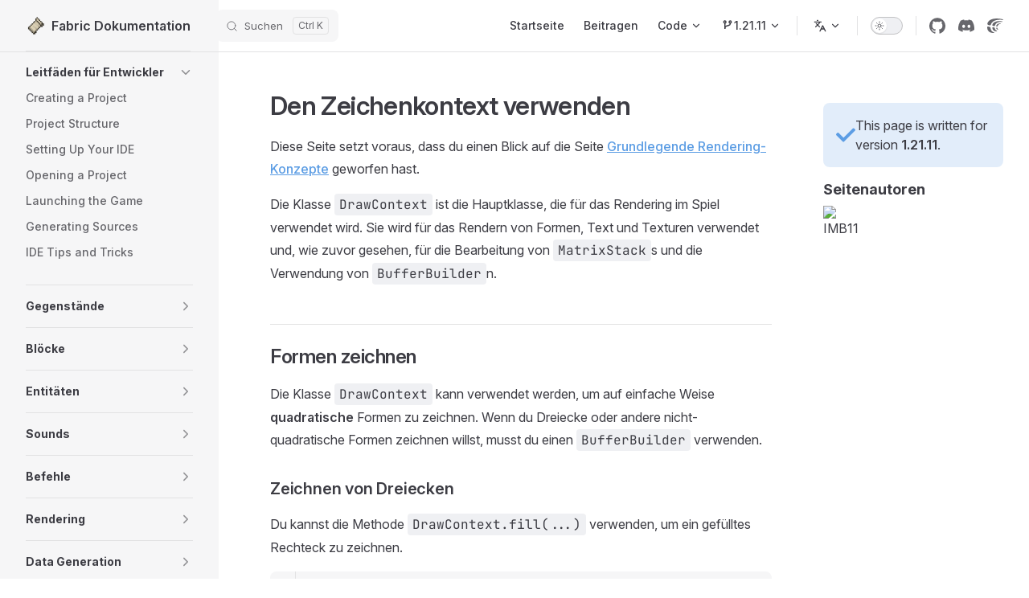

--- FILE ---
content_type: text/html; charset=utf-8
request_url: https://docs.fabricmc.net/de_de/develop/rendering/draw-context
body_size: 10378
content:
<!DOCTYPE html>
<html lang="de-de" dir="ltr">
  <head>
    <meta charset="utf-8">
    <meta name="viewport" content="width=device-width,initial-scale=1">
    <title>Den Zeichenkontext verwenden | Fabric Dokumentation</title>
    <meta name="description" content="Lerne, wie man die Klasse DrawContext verwendet, um verschiedene Formen, Texte und Texturen zu rendern.">
    <meta name="generator" content="VitePress v2.0.0-alpha.12">
    <link rel="preload stylesheet" href="/assets/style.K6u2aRtr.css" as="style">
    <link rel="preload stylesheet" href="/vp-icons.css" as="style">
    <script type="module" src="/assets/chunks/metadata.e9d7ffab.js"></script>
    <script type="module" src="/assets/app.DHSNtNlt.js"></script>
    <link rel="preload" href="/assets/inter-roman-latin.Di8DUHzh.woff2" as="font" type="font/woff2" crossorigin="">
    <link rel="modulepreload" href="/assets/chunks/plugin-vue_export-helper.IeJP9iWC.js">
    <link rel="modulepreload" href="/assets/chunks/runtime-core.esm-bundler.CsLawUAM.js">
    <link rel="modulepreload" href="/assets/chunks/draw-context-text.CoC3x6Ho.js">
    <link rel="modulepreload" href="/assets/de_de_develop_rendering_draw-context.md.MxtZ5NzV.lean.js">
    <link rel="icon" sizes="32x32" href="/favicon.png">
    <link rel="license" href="https://github.com/FabricMC/fabric-docs/blob/-/LICENSE">
    <meta name="theme-color" content="#2275da">
    <meta name="twitter:card" content="summary">
    <script id="check-dark-mode">(()=>{let e=localStorage.getItem(`vitepress-theme-appearance`)||`auto`,t=window.matchMedia(`(prefers-color-scheme: dark)`).matches;(!e||e===`auto`?t:e===`dark`)&&document.documentElement.classList.add(`dark`)})();</script>
    <script id="check-mac-os">document.documentElement.classList.toggle(`mac`,/Mac|iPhone|iPod|iPad/i.test(navigator.platform));</script>
    <link rel="canonical" href="https://docs.fabricmc.net/de_de/develop/rendering/draw-context">
    <meta property="og:site_name" content="Fabric Dokumentation">
    <meta property="og:title" content="Den Zeichenkontext verwenden">
    <meta property="og:description" content="Lerne, wie man die Klasse DrawContext verwendet, um verschiedene Formen, Texte und Texturen zu rendern.">
    <meta property="og:url" content="https://docs.fabricmc.net/de_de/develop/rendering/draw-context">
    <meta property="og:image" content="https://docs.fabricmc.net//logo.png">
    <meta property="og:type" content="article">
    <meta property="og:locale" content="de-DE">
    <meta property="article:modified_time" content="1739543808000">
  </head>
  <body>
    <div id="app"><div class="Layout" data-v-304c8b69><!--[--><!----><!--]--><!--[--><span tabindex="-1" data-v-fcbfc0e0></span><a href="#VPContent" class="VPSkipLink visually-hidden" data-v-fcbfc0e0>Skip to content</a><!--]--><!----><header class="VPNav" data-v-304c8b69 data-v-d5bf7c8e><div class="VPNavBar" data-v-d5bf7c8e data-v-8eab0e6d><div class="wrapper" data-v-8eab0e6d><div class="container" data-v-8eab0e6d><div class="title" data-v-8eab0e6d><div class="VPNavBarTitle has-sidebar" data-v-8eab0e6d data-v-d4488dd0><a class="title" href="/de_de/" data-v-d4488dd0><!--[--><!--]--><!--[--><img class="VPImage logo" src="/logo.png" alt data-v-ab19afbb><!--]--><span data-v-d4488dd0>Fabric Dokumentation</span><!--[--><!--]--></a></div></div><div class="content" data-v-8eab0e6d><div class="content-body" data-v-8eab0e6d><!--[--><!--]--><div class="VPNavBarSearch search" data-v-8eab0e6d><!--[--><!----><div id="local-search"><button type="button" aria-label="Suchen" aria-keyshortcuts="/ control+k meta+k" class="DocSearch DocSearch-Button"><span class="DocSearch-Button-Container"><span class="vpi-search DocSearch-Search-Icon"></span><span class="DocSearch-Button-Placeholder">Suchen</span></span><span class="DocSearch-Button-Keys"><kbd class="DocSearch-Button-Key"></kbd><kbd class="DocSearch-Button-Key"></kbd></span></button></div><!--]--></div><nav aria-labelledby="main-nav-aria-label" class="VPNavBarMenu menu" data-v-8eab0e6d data-v-020be4db><span id="main-nav-aria-label" class="visually-hidden" data-v-020be4db> Main Navigation </span><!--[--><!--[--><a class="VPLink link vp-external-link-icon no-icon VPNavBarMenuLink" href="https://fabricmc.net/" target="_blank" rel="noreferrer" tabindex="0" data-v-020be4db data-v-815115f5><!--[--><span data-v-815115f5>Startseite</span><!--]--></a><!--]--><!--[--><a class="VPLink link VPNavBarMenuLink" href="/de_de/contributing" tabindex="0" data-v-020be4db data-v-815115f5><!--[--><span data-v-815115f5>Beitragen</span><!--]--></a><!--]--><!--[--><div class="VPFlyout VPNavBarMenuGroup" data-v-020be4db data-v-d8fae6e2><button type="button" class="button" aria-haspopup="true" aria-expanded="false" data-v-d8fae6e2><span class="text" data-v-d8fae6e2><!----><span data-v-d8fae6e2>Code</span><span class="vpi-chevron-down text-icon" data-v-d8fae6e2></span></span></button><div class="menu" data-v-d8fae6e2><div class="VPMenu" data-v-d8fae6e2 data-v-fcd1d7a8><div class="items" data-v-fcd1d7a8><!--[--><!--[--><div class="VPMenuLink" data-v-fcd1d7a8 data-v-f2aefde6><a class="VPLink link vp-external-link-icon" href="https://github.com/FabricMC/fabric" target="_blank" rel="noreferrer" data-v-f2aefde6><!--[--><span data-v-f2aefde6>Fabric API</span><!--]--></a></div><!--]--><!--[--><div class="VPMenuLink" data-v-fcd1d7a8 data-v-f2aefde6><a class="VPLink link vp-external-link-icon" href="https://github.com/FabricMC/fabric-loader" target="_blank" rel="noreferrer" data-v-f2aefde6><!--[--><span data-v-f2aefde6>Fabric Loader</span><!--]--></a></div><!--]--><!--[--><div class="VPMenuLink" data-v-fcd1d7a8 data-v-f2aefde6><a class="VPLink link vp-external-link-icon" href="https://github.com/FabricMC/fabric-loom" target="_blank" rel="noreferrer" data-v-f2aefde6><!--[--><span data-v-f2aefde6>Fabric Loom</span><!--]--></a></div><!--]--><!--[--><div class="VPMenuLink" data-v-fcd1d7a8 data-v-f2aefde6><a class="VPLink link vp-external-link-icon" href="https://github.com/FabricMC/yarn" target="_blank" rel="noreferrer" data-v-f2aefde6><!--[--><span data-v-f2aefde6>Fabric Yarn</span><!--]--></a></div><!--]--><!--]--></div><!--[--><!--]--></div></div></div><!--]--><!--[--><div class="VPFlyout" data-v-020be4db data-v-701cd2d5 data-v-d8fae6e2><button type="button" class="button" aria-haspopup="true" aria-expanded="false" aria-label="Minecraft 1.21.11" data-v-d8fae6e2><span class="text" data-v-d8fae6e2><span class="vpi-versioning option-icon" data-v-d8fae6e2></span><span data-v-d8fae6e2>1.21.11</span><span class="vpi-chevron-down text-icon" data-v-d8fae6e2></span></span></button><div class="menu" data-v-d8fae6e2><div class="VPMenu" data-v-d8fae6e2 data-v-fcd1d7a8><!----><!--[--><!--[--><!----><!--[--><a class="VPLink link" href="/de-de/1.21.10/develop/rendering/draw-context" data-v-701cd2d5><!--[-->Minecraft 1.21.10<!--]--></a><a class="VPLink link" href="/de-de/1.21.8/develop/rendering/draw-context" data-v-701cd2d5><!--[-->Minecraft 1.21.8<!--]--></a><a class="VPLink link" href="/de-de/1.21.4/develop/rendering/draw-context" data-v-701cd2d5><!--[-->Minecraft 1.21.4<!--]--></a><a class="VPLink link" href="/de-de/1.21.1/develop/rendering/draw-context" data-v-701cd2d5><!--[-->Minecraft 1.21.1<!--]--></a><a class="VPLink link" href="/de-de/1.20.4/develop/rendering/draw-context" data-v-701cd2d5><!--[-->Minecraft 1.20.4<!--]--></a><!--]--><!--]--><!--]--></div></div></div><!--]--><!--]--></nav><div class="VPFlyout VPNavBarTranslations translations" data-v-8eab0e6d data-v-acee064b data-v-d8fae6e2><button type="button" class="button" aria-haspopup="true" aria-expanded="false" aria-label="Sprache ändern" data-v-d8fae6e2><span class="text" data-v-d8fae6e2><span class="vpi-languages option-icon" data-v-d8fae6e2></span><!----><span class="vpi-chevron-down text-icon" data-v-d8fae6e2></span></span></button><div class="menu" data-v-d8fae6e2><div class="VPMenu" data-v-d8fae6e2 data-v-fcd1d7a8><!----><!--[--><!--[--><div class="items" data-v-acee064b><p class="title" data-v-acee064b>🇩🇪 Deutsch (Deutschland)</p><!--[--><div class="VPMenuLink" data-v-acee064b data-v-f2aefde6><a class="VPLink link" href="/develop/rendering/draw-context" data-v-f2aefde6><!--[--><span data-v-f2aefde6>🇺🇸 English (US)</span><!--]--></a></div><div class="VPMenuLink" data-v-acee064b data-v-f2aefde6><a class="VPLink link" href="/cs_cz/develop/rendering/draw-context" data-v-f2aefde6><!--[--><span data-v-f2aefde6>🇨🇿 Čeština (Česko)</span><!--]--></a></div><div class="VPMenuLink" data-v-acee064b data-v-f2aefde6><a class="VPLink link" href="/el_gr/develop/rendering/draw-context" data-v-f2aefde6><!--[--><span data-v-f2aefde6>🇬🇷 Ελληνικά (Ελλάδα)</span><!--]--></a></div><div class="VPMenuLink" data-v-acee064b data-v-f2aefde6><a class="VPLink link" href="/es_es/develop/rendering/draw-context" data-v-f2aefde6><!--[--><span data-v-f2aefde6>🇪🇸 Español (España)</span><!--]--></a></div><div class="VPMenuLink" data-v-acee064b data-v-f2aefde6><a class="VPLink link" href="/fr_fr/develop/rendering/draw-context" data-v-f2aefde6><!--[--><span data-v-f2aefde6>🇫🇷 Français (France)</span><!--]--></a></div><div class="VPMenuLink" data-v-acee064b data-v-f2aefde6><a class="VPLink link" href="/it_it/develop/rendering/draw-context" data-v-f2aefde6><!--[--><span data-v-f2aefde6>🇮🇹 Italiano (Italia)</span><!--]--></a></div><div class="VPMenuLink" data-v-acee064b data-v-f2aefde6><a class="VPLink link" href="/ja_jp/develop/rendering/draw-context" data-v-f2aefde6><!--[--><span data-v-f2aefde6>🇯🇵 日本語 (日本)</span><!--]--></a></div><div class="VPMenuLink" data-v-acee064b data-v-f2aefde6><a class="VPLink link" href="/ko_kr/develop/rendering/draw-context" data-v-f2aefde6><!--[--><span data-v-f2aefde6>🇰🇷 한국어(대한민국)</span><!--]--></a></div><div class="VPMenuLink" data-v-acee064b data-v-f2aefde6><a class="VPLink link" href="/pl_pl/develop/rendering/draw-context" data-v-f2aefde6><!--[--><span data-v-f2aefde6>🇵🇱 Polski (Polska)</span><!--]--></a></div><div class="VPMenuLink" data-v-acee064b data-v-f2aefde6><a class="VPLink link" href="/pt_br/develop/rendering/draw-context" data-v-f2aefde6><!--[--><span data-v-f2aefde6>🇧🇷 Português (Brasil)</span><!--]--></a></div><div class="VPMenuLink" data-v-acee064b data-v-f2aefde6><a class="VPLink link" href="/ru_ru/develop/rendering/draw-context" data-v-f2aefde6><!--[--><span data-v-f2aefde6>🇷🇺 Русский (Россия)</span><!--]--></a></div><div class="VPMenuLink" data-v-acee064b data-v-f2aefde6><a class="VPLink link" href="/uk_ua/develop/rendering/draw-context" data-v-f2aefde6><!--[--><span data-v-f2aefde6>🇺🇦 Українська (Україна)</span><!--]--></a></div><div class="VPMenuLink" data-v-acee064b data-v-f2aefde6><a class="VPLink link" href="/vi_vn/develop/rendering/draw-context" data-v-f2aefde6><!--[--><span data-v-f2aefde6>🇻🇳 Tiếng Việt (Việt Nam)</span><!--]--></a></div><div class="VPMenuLink" data-v-acee064b data-v-f2aefde6><a class="VPLink link" href="/zh_cn/develop/rendering/draw-context" data-v-f2aefde6><!--[--><span data-v-f2aefde6>🇨🇳 中文（简体）</span><!--]--></a></div><div class="VPMenuLink" data-v-acee064b data-v-f2aefde6><a class="VPLink link" href="/zh_tw/develop/rendering/draw-context" data-v-f2aefde6><!--[--><span data-v-f2aefde6>🇹🇼 中文（繁體）</span><!--]--></a></div><!--]--></div><!--]--><!--]--></div></div></div><div class="VPNavBarAppearance appearance" data-v-8eab0e6d data-v-3f90c1a5><button class="VPSwitch VPSwitchAppearance" type="button" role="switch" title aria-checked="false" data-v-3f90c1a5 data-v-be9742d9 data-v-b4ccac88><span class="check" data-v-b4ccac88><span class="icon" data-v-b4ccac88><!--[--><span class="vpi-sun sun" data-v-be9742d9></span><span class="vpi-moon moon" data-v-be9742d9></span><!--]--></span></span></button></div><div class="VPSocialLinks VPNavBarSocialLinks social-links" data-v-8eab0e6d data-v-ef6192dc data-v-a1a7286e><!--[--><a class="VPSocialLink no-icon" href="https://github.com/FabricMC/fabric-docs" aria-label="GitHub" target="_blank" rel="me noopener" data-v-a1a7286e data-v-32d78712><span class="vpi-social-github"></span></a><a class="VPSocialLink no-icon" href="https://discord.gg/v6v4pMv" aria-label="Discord" target="_blank" rel="me noopener" data-v-a1a7286e data-v-32d78712><span class="vpi-social-discord"></span></a><a class="VPSocialLink no-icon" href="https://crowdin.com/project/fabricmc/de" aria-label="Crowdin" target="_blank" rel="me noopener" data-v-a1a7286e data-v-32d78712><span class="vpi-social-crowdin"></span></a><!--]--></div><div class="VPFlyout VPNavBarExtra extra" data-v-8eab0e6d data-v-f953d92f data-v-d8fae6e2><button type="button" class="button" aria-haspopup="true" aria-expanded="false" aria-label="extra navigation" data-v-d8fae6e2><span class="vpi-more-horizontal icon" data-v-d8fae6e2></span></button><div class="menu" data-v-d8fae6e2><div class="VPMenu" data-v-d8fae6e2 data-v-fcd1d7a8><!----><!--[--><!--[--><div class="group translations" data-v-f953d92f><p class="trans-title" data-v-f953d92f>🇩🇪 Deutsch (Deutschland)</p><!--[--><div class="VPMenuLink" data-v-f953d92f data-v-f2aefde6><a class="VPLink link" href="/develop/rendering/draw-context" data-v-f2aefde6><!--[--><span data-v-f2aefde6>🇺🇸 English (US)</span><!--]--></a></div><div class="VPMenuLink" data-v-f953d92f data-v-f2aefde6><a class="VPLink link" href="/cs_cz/develop/rendering/draw-context" data-v-f2aefde6><!--[--><span data-v-f2aefde6>🇨🇿 Čeština (Česko)</span><!--]--></a></div><div class="VPMenuLink" data-v-f953d92f data-v-f2aefde6><a class="VPLink link" href="/el_gr/develop/rendering/draw-context" data-v-f2aefde6><!--[--><span data-v-f2aefde6>🇬🇷 Ελληνικά (Ελλάδα)</span><!--]--></a></div><div class="VPMenuLink" data-v-f953d92f data-v-f2aefde6><a class="VPLink link" href="/es_es/develop/rendering/draw-context" data-v-f2aefde6><!--[--><span data-v-f2aefde6>🇪🇸 Español (España)</span><!--]--></a></div><div class="VPMenuLink" data-v-f953d92f data-v-f2aefde6><a class="VPLink link" href="/fr_fr/develop/rendering/draw-context" data-v-f2aefde6><!--[--><span data-v-f2aefde6>🇫🇷 Français (France)</span><!--]--></a></div><div class="VPMenuLink" data-v-f953d92f data-v-f2aefde6><a class="VPLink link" href="/it_it/develop/rendering/draw-context" data-v-f2aefde6><!--[--><span data-v-f2aefde6>🇮🇹 Italiano (Italia)</span><!--]--></a></div><div class="VPMenuLink" data-v-f953d92f data-v-f2aefde6><a class="VPLink link" href="/ja_jp/develop/rendering/draw-context" data-v-f2aefde6><!--[--><span data-v-f2aefde6>🇯🇵 日本語 (日本)</span><!--]--></a></div><div class="VPMenuLink" data-v-f953d92f data-v-f2aefde6><a class="VPLink link" href="/ko_kr/develop/rendering/draw-context" data-v-f2aefde6><!--[--><span data-v-f2aefde6>🇰🇷 한국어(대한민국)</span><!--]--></a></div><div class="VPMenuLink" data-v-f953d92f data-v-f2aefde6><a class="VPLink link" href="/pl_pl/develop/rendering/draw-context" data-v-f2aefde6><!--[--><span data-v-f2aefde6>🇵🇱 Polski (Polska)</span><!--]--></a></div><div class="VPMenuLink" data-v-f953d92f data-v-f2aefde6><a class="VPLink link" href="/pt_br/develop/rendering/draw-context" data-v-f2aefde6><!--[--><span data-v-f2aefde6>🇧🇷 Português (Brasil)</span><!--]--></a></div><div class="VPMenuLink" data-v-f953d92f data-v-f2aefde6><a class="VPLink link" href="/ru_ru/develop/rendering/draw-context" data-v-f2aefde6><!--[--><span data-v-f2aefde6>🇷🇺 Русский (Россия)</span><!--]--></a></div><div class="VPMenuLink" data-v-f953d92f data-v-f2aefde6><a class="VPLink link" href="/uk_ua/develop/rendering/draw-context" data-v-f2aefde6><!--[--><span data-v-f2aefde6>🇺🇦 Українська (Україна)</span><!--]--></a></div><div class="VPMenuLink" data-v-f953d92f data-v-f2aefde6><a class="VPLink link" href="/vi_vn/develop/rendering/draw-context" data-v-f2aefde6><!--[--><span data-v-f2aefde6>🇻🇳 Tiếng Việt (Việt Nam)</span><!--]--></a></div><div class="VPMenuLink" data-v-f953d92f data-v-f2aefde6><a class="VPLink link" href="/zh_cn/develop/rendering/draw-context" data-v-f2aefde6><!--[--><span data-v-f2aefde6>🇨🇳 中文（简体）</span><!--]--></a></div><div class="VPMenuLink" data-v-f953d92f data-v-f2aefde6><a class="VPLink link" href="/zh_tw/develop/rendering/draw-context" data-v-f2aefde6><!--[--><span data-v-f2aefde6>🇹🇼 中文（繁體）</span><!--]--></a></div><!--]--></div><div class="group" data-v-f953d92f><div class="item appearance" data-v-f953d92f><p class="label" data-v-f953d92f>Erscheinungsbild</p><div class="appearance-action" data-v-f953d92f><button class="VPSwitch VPSwitchAppearance" type="button" role="switch" title aria-checked="false" data-v-f953d92f data-v-be9742d9 data-v-b4ccac88><span class="check" data-v-b4ccac88><span class="icon" data-v-b4ccac88><!--[--><span class="vpi-sun sun" data-v-be9742d9></span><span class="vpi-moon moon" data-v-be9742d9></span><!--]--></span></span></button></div></div></div><div class="group" data-v-f953d92f><div class="item social-links" data-v-f953d92f><div class="VPSocialLinks social-links-list" data-v-f953d92f data-v-a1a7286e><!--[--><a class="VPSocialLink no-icon" href="https://github.com/FabricMC/fabric-docs" aria-label="GitHub" target="_blank" rel="me noopener" data-v-a1a7286e data-v-32d78712><span class="vpi-social-github"></span></a><a class="VPSocialLink no-icon" href="https://discord.gg/v6v4pMv" aria-label="Discord" target="_blank" rel="me noopener" data-v-a1a7286e data-v-32d78712><span class="vpi-social-discord"></span></a><a class="VPSocialLink no-icon" href="https://crowdin.com/project/fabricmc/de" aria-label="Crowdin" target="_blank" rel="me noopener" data-v-a1a7286e data-v-32d78712><span class="vpi-social-crowdin"></span></a><!--]--></div></div></div><!--]--><!--]--></div></div></div><!--[--><!--]--><button type="button" class="VPNavBarHamburger hamburger" aria-label="mobile navigation" aria-expanded="false" aria-controls="VPNavScreen" data-v-8eab0e6d data-v-6bee1efd><span class="container" data-v-6bee1efd><span class="top" data-v-6bee1efd></span><span class="middle" data-v-6bee1efd></span><span class="bottom" data-v-6bee1efd></span></span></button></div></div></div></div><div class="divider" data-v-8eab0e6d><div class="divider-line" data-v-8eab0e6d></div></div></div><!----></header><div class="VPLocalNav has-sidebar empty" data-v-304c8b69 data-v-5ae341c6><div class="container" data-v-5ae341c6><button class="menu" aria-expanded="false" aria-controls="VPSidebarNav" data-v-5ae341c6><span class="vpi-align-left menu-icon" data-v-5ae341c6></span><span class="menu-text" data-v-5ae341c6>Menü</span></button><div class="VPLocalNavOutlineDropdown" style="--vp-vh:0px;" data-v-5ae341c6 data-v-e28a51a6><button data-v-e28a51a6>Zum Anfang zurückkehren</button><!----></div></div></div><aside class="VPSidebar" data-v-304c8b69 data-v-e0eef791><div class="curtain" data-v-e0eef791></div><nav class="nav" id="VPSidebarNav" aria-labelledby="sidebar-aria-label" tabindex="-1" data-v-e0eef791><span class="visually-hidden" id="sidebar-aria-label" data-v-e0eef791> Sidebar Navigation </span><!--[--><!--]--><!--[--><div class="no-transition group" data-v-a84b7c21><section class="VPSidebarItem level-0 collapsible is-link" data-v-a84b7c21 data-v-6b36a2fd><div class="item" tabindex="0" data-v-6b36a2fd><div class="indicator" data-v-6b36a2fd></div><a class="VPLink link link" href="/de_de/develop/" data-v-6b36a2fd><!--[--><h2 class="text" data-v-6b36a2fd>Leitfäden für Entwickler</h2><!--]--></a><div class="caret" role="button" aria-label="toggle section" tabindex="0" data-v-6b36a2fd><span class="vpi-chevron-right caret-icon" data-v-6b36a2fd></span></div></div><div class="items" data-v-6b36a2fd><!--[--><div class="VPSidebarItem level-1 is-link" data-v-6b36a2fd data-v-6b36a2fd><div class="item" data-v-6b36a2fd><div class="indicator" data-v-6b36a2fd></div><a class="VPLink link link" href="/de_de/develop/getting-started/creating-a-project" data-v-6b36a2fd><!--[--><p class="text" data-v-6b36a2fd>Creating a Project</p><!--]--></a><!----></div><!----></div><div class="VPSidebarItem level-1 is-link" data-v-6b36a2fd data-v-6b36a2fd><div class="item" data-v-6b36a2fd><div class="indicator" data-v-6b36a2fd></div><a class="VPLink link link" href="/de_de/develop/getting-started/project-structure" data-v-6b36a2fd><!--[--><p class="text" data-v-6b36a2fd>Project Structure</p><!--]--></a><!----></div><!----></div><div class="VPSidebarItem level-1 is-link" data-v-6b36a2fd data-v-6b36a2fd><div class="item" data-v-6b36a2fd><div class="indicator" data-v-6b36a2fd></div><a class="VPLink link link" href="/de_de/develop/getting-started/setting-up" data-v-6b36a2fd><!--[--><p class="text" data-v-6b36a2fd>Setting Up Your IDE</p><!--]--></a><!----></div><!----></div><div class="VPSidebarItem level-1 is-link" data-v-6b36a2fd data-v-6b36a2fd><div class="item" data-v-6b36a2fd><div class="indicator" data-v-6b36a2fd></div><a class="VPLink link link" href="/de_de/develop/getting-started/opening-a-project" data-v-6b36a2fd><!--[--><p class="text" data-v-6b36a2fd>Opening a Project</p><!--]--></a><!----></div><!----></div><div class="VPSidebarItem level-1 is-link" data-v-6b36a2fd data-v-6b36a2fd><div class="item" data-v-6b36a2fd><div class="indicator" data-v-6b36a2fd></div><a class="VPLink link link" href="/de_de/develop/getting-started/launching-the-game" data-v-6b36a2fd><!--[--><p class="text" data-v-6b36a2fd>Launching the Game</p><!--]--></a><!----></div><!----></div><div class="VPSidebarItem level-1 is-link" data-v-6b36a2fd data-v-6b36a2fd><div class="item" data-v-6b36a2fd><div class="indicator" data-v-6b36a2fd></div><a class="VPLink link link" href="/de_de/develop/getting-started/generating-sources" data-v-6b36a2fd><!--[--><p class="text" data-v-6b36a2fd>Generating Sources</p><!--]--></a><!----></div><!----></div><div class="VPSidebarItem level-1 is-link" data-v-6b36a2fd data-v-6b36a2fd><div class="item" data-v-6b36a2fd><div class="indicator" data-v-6b36a2fd></div><a class="VPLink link link" href="/de_de/develop/getting-started/tips-and-tricks" data-v-6b36a2fd><!--[--><p class="text" data-v-6b36a2fd>IDE Tips and Tricks</p><!--]--></a><!----></div><!----></div><!--]--></div></section></div><div class="no-transition group" data-v-a84b7c21><section class="VPSidebarItem level-0 collapsible collapsed" data-v-a84b7c21 data-v-6b36a2fd><div class="item" role="button" tabindex="0" data-v-6b36a2fd><div class="indicator" data-v-6b36a2fd></div><h2 class="text" data-v-6b36a2fd>Gegenstände</h2><div class="caret" role="button" aria-label="toggle section" tabindex="0" data-v-6b36a2fd><span class="vpi-chevron-right caret-icon" data-v-6b36a2fd></span></div></div><div class="items" data-v-6b36a2fd><!--[--><section class="VPSidebarItem level-1 is-link" data-v-6b36a2fd data-v-6b36a2fd><div class="item" tabindex="0" data-v-6b36a2fd><div class="indicator" data-v-6b36a2fd></div><a class="VPLink link link" href="/de_de/develop/items/first-item" data-v-6b36a2fd><!--[--><h3 class="text" data-v-6b36a2fd>Creating Your First Item</h3><!--]--></a><!----></div><div class="items" data-v-6b36a2fd><!--[--><div class="VPSidebarItem level-2 is-link" data-v-6b36a2fd data-v-6b36a2fd><div class="item" data-v-6b36a2fd><div class="indicator" data-v-6b36a2fd></div><a class="VPLink link link" href="/de_de/develop/items/food" data-v-6b36a2fd><!--[--><p class="text" data-v-6b36a2fd>Nahrungsmittel</p><!--]--></a><!----></div><!----></div><div class="VPSidebarItem level-2 is-link" data-v-6b36a2fd data-v-6b36a2fd><div class="item" data-v-6b36a2fd><div class="indicator" data-v-6b36a2fd></div><a class="VPLink link link" href="/de_de/develop/items/potions" data-v-6b36a2fd><!--[--><p class="text" data-v-6b36a2fd>Tränke</p><!--]--></a><!----></div><!----></div><div class="VPSidebarItem level-2 is-link" data-v-6b36a2fd data-v-6b36a2fd><div class="item" data-v-6b36a2fd><div class="indicator" data-v-6b36a2fd></div><a class="VPLink link link" href="/de_de/develop/items/spawn-egg" data-v-6b36a2fd><!--[--><p class="text" data-v-6b36a2fd>Custom Spawn Eggs</p><!--]--></a><!----></div><!----></div><div class="VPSidebarItem level-2 is-link" data-v-6b36a2fd data-v-6b36a2fd><div class="item" data-v-6b36a2fd><div class="indicator" data-v-6b36a2fd></div><a class="VPLink link link" href="/de_de/develop/items/custom-tools" data-v-6b36a2fd><!--[--><p class="text" data-v-6b36a2fd>Custom Tools</p><!--]--></a><!----></div><!----></div><div class="VPSidebarItem level-2 is-link" data-v-6b36a2fd data-v-6b36a2fd><div class="item" data-v-6b36a2fd><div class="indicator" data-v-6b36a2fd></div><a class="VPLink link link" href="/de_de/develop/items/custom-armor" data-v-6b36a2fd><!--[--><p class="text" data-v-6b36a2fd>Custom Armor</p><!--]--></a><!----></div><!----></div><!--]--></div></section><div class="VPSidebarItem level-1 is-link" data-v-6b36a2fd data-v-6b36a2fd><div class="item" data-v-6b36a2fd><div class="indicator" data-v-6b36a2fd></div><a class="VPLink link link" href="/de_de/develop/items/item-models" data-v-6b36a2fd><!--[--><p class="text" data-v-6b36a2fd>Item Models</p><!--]--></a><!----></div><!----></div><div class="VPSidebarItem level-1 is-link" data-v-6b36a2fd data-v-6b36a2fd><div class="item" data-v-6b36a2fd><div class="indicator" data-v-6b36a2fd></div><a class="VPLink link link" href="/de_de/develop/items/item-appearance" data-v-6b36a2fd><!--[--><p class="text" data-v-6b36a2fd>Item Appearance</p><!--]--></a><!----></div><!----></div><div class="VPSidebarItem level-1 is-link" data-v-6b36a2fd data-v-6b36a2fd><div class="item" data-v-6b36a2fd><div class="indicator" data-v-6b36a2fd></div><a class="VPLink link link" href="/de_de/develop/items/custom-item-groups" data-v-6b36a2fd><!--[--><p class="text" data-v-6b36a2fd>Custom Creative Tabs</p><!--]--></a><!----></div><!----></div><div class="VPSidebarItem level-1 is-link" data-v-6b36a2fd data-v-6b36a2fd><div class="item" data-v-6b36a2fd><div class="indicator" data-v-6b36a2fd></div><a class="VPLink link link" href="/de_de/develop/items/custom-item-interactions" data-v-6b36a2fd><!--[--><p class="text" data-v-6b36a2fd>Custom Item Interactions</p><!--]--></a><!----></div><!----></div><div class="VPSidebarItem level-1 is-link" data-v-6b36a2fd data-v-6b36a2fd><div class="item" data-v-6b36a2fd><div class="indicator" data-v-6b36a2fd></div><a class="VPLink link link" href="/de_de/develop/items/custom-enchantment-effects" data-v-6b36a2fd><!--[--><p class="text" data-v-6b36a2fd>Custom Enchantment Effects</p><!--]--></a><!----></div><!----></div><div class="VPSidebarItem level-1 is-link" data-v-6b36a2fd data-v-6b36a2fd><div class="item" data-v-6b36a2fd><div class="indicator" data-v-6b36a2fd></div><a class="VPLink link link" href="/de_de/develop/items/custom-data-components" data-v-6b36a2fd><!--[--><p class="text" data-v-6b36a2fd>Custom Data Components</p><!--]--></a><!----></div><!----></div><!--]--></div></section></div><div class="no-transition group" data-v-a84b7c21><section class="VPSidebarItem level-0 collapsible collapsed" data-v-a84b7c21 data-v-6b36a2fd><div class="item" role="button" tabindex="0" data-v-6b36a2fd><div class="indicator" data-v-6b36a2fd></div><h2 class="text" data-v-6b36a2fd>Blöcke</h2><div class="caret" role="button" aria-label="toggle section" tabindex="0" data-v-6b36a2fd><span class="vpi-chevron-right caret-icon" data-v-6b36a2fd></span></div></div><div class="items" data-v-6b36a2fd><!--[--><div class="VPSidebarItem level-1 is-link" data-v-6b36a2fd data-v-6b36a2fd><div class="item" data-v-6b36a2fd><div class="indicator" data-v-6b36a2fd></div><a class="VPLink link link" href="/de_de/develop/blocks/first-block" data-v-6b36a2fd><!--[--><p class="text" data-v-6b36a2fd>Creating Your First Block</p><!--]--></a><!----></div><!----></div><div class="VPSidebarItem level-1 is-link" data-v-6b36a2fd data-v-6b36a2fd><div class="item" data-v-6b36a2fd><div class="indicator" data-v-6b36a2fd></div><a class="VPLink link link" href="/de_de/develop/blocks/block-models" data-v-6b36a2fd><!--[--><p class="text" data-v-6b36a2fd>Block Models</p><!--]--></a><!----></div><!----></div><div class="VPSidebarItem level-1 is-link" data-v-6b36a2fd data-v-6b36a2fd><div class="item" data-v-6b36a2fd><div class="indicator" data-v-6b36a2fd></div><a class="VPLink link link" href="/de_de/develop/blocks/blockstates" data-v-6b36a2fd><!--[--><p class="text" data-v-6b36a2fd>Blockzustände</p><!--]--></a><!----></div><!----></div><section class="VPSidebarItem level-1 is-link" data-v-6b36a2fd data-v-6b36a2fd><div class="item" tabindex="0" data-v-6b36a2fd><div class="indicator" data-v-6b36a2fd></div><a class="VPLink link link" href="/de_de/develop/blocks/block-entities" data-v-6b36a2fd><!--[--><h3 class="text" data-v-6b36a2fd>Block Entities</h3><!--]--></a><!----></div><div class="items" data-v-6b36a2fd><!--[--><div class="VPSidebarItem level-2 is-link" data-v-6b36a2fd data-v-6b36a2fd><div class="item" data-v-6b36a2fd><div class="indicator" data-v-6b36a2fd></div><a class="VPLink link link" href="/de_de/develop/blocks/block-entity-renderer" data-v-6b36a2fd><!--[--><p class="text" data-v-6b36a2fd>Block Entity Renderers</p><!--]--></a><!----></div><!----></div><!--]--></div></section><div class="VPSidebarItem level-1 is-link" data-v-6b36a2fd data-v-6b36a2fd><div class="item" data-v-6b36a2fd><div class="indicator" data-v-6b36a2fd></div><a class="VPLink link link" href="/de_de/develop/blocks/transparency-and-tinting" data-v-6b36a2fd><!--[--><p class="text" data-v-6b36a2fd>Transparency and Tinting</p><!--]--></a><!----></div><!----></div><!--]--></div></section></div><div class="no-transition group" data-v-a84b7c21><section class="VPSidebarItem level-0 collapsible collapsed" data-v-a84b7c21 data-v-6b36a2fd><div class="item" role="button" tabindex="0" data-v-6b36a2fd><div class="indicator" data-v-6b36a2fd></div><h2 class="text" data-v-6b36a2fd>Entitäten</h2><div class="caret" role="button" aria-label="toggle section" tabindex="0" data-v-6b36a2fd><span class="vpi-chevron-right caret-icon" data-v-6b36a2fd></span></div></div><div class="items" data-v-6b36a2fd><!--[--><div class="VPSidebarItem level-1 is-link" data-v-6b36a2fd data-v-6b36a2fd><div class="item" data-v-6b36a2fd><div class="indicator" data-v-6b36a2fd></div><a class="VPLink link link" href="/de_de/develop/entities/attributes" data-v-6b36a2fd><!--[--><p class="text" data-v-6b36a2fd>Attributes</p><!--]--></a><!----></div><!----></div><div class="VPSidebarItem level-1 is-link" data-v-6b36a2fd data-v-6b36a2fd><div class="item" data-v-6b36a2fd><div class="indicator" data-v-6b36a2fd></div><a class="VPLink link link" href="/de_de/develop/entities/effects" data-v-6b36a2fd><!--[--><p class="text" data-v-6b36a2fd>Statuseffekte</p><!--]--></a><!----></div><!----></div><div class="VPSidebarItem level-1 is-link" data-v-6b36a2fd data-v-6b36a2fd><div class="item" data-v-6b36a2fd><div class="indicator" data-v-6b36a2fd></div><a class="VPLink link link" href="/de_de/develop/entities/damage-types" data-v-6b36a2fd><!--[--><p class="text" data-v-6b36a2fd>Damage Types</p><!--]--></a><!----></div><!----></div><!--]--></div></section></div><div class="no-transition group" data-v-a84b7c21><section class="VPSidebarItem level-0 collapsible collapsed" data-v-a84b7c21 data-v-6b36a2fd><div class="item" role="button" tabindex="0" data-v-6b36a2fd><div class="indicator" data-v-6b36a2fd></div><h2 class="text" data-v-6b36a2fd>Sounds</h2><div class="caret" role="button" aria-label="toggle section" tabindex="0" data-v-6b36a2fd><span class="vpi-chevron-right caret-icon" data-v-6b36a2fd></span></div></div><div class="items" data-v-6b36a2fd><!--[--><div class="VPSidebarItem level-1 is-link" data-v-6b36a2fd data-v-6b36a2fd><div class="item" data-v-6b36a2fd><div class="indicator" data-v-6b36a2fd></div><a class="VPLink link link" href="/de_de/develop/sounds/using-sounds" data-v-6b36a2fd><!--[--><p class="text" data-v-6b36a2fd>Playing Sounds</p><!--]--></a><!----></div><!----></div><div class="VPSidebarItem level-1 is-link" data-v-6b36a2fd data-v-6b36a2fd><div class="item" data-v-6b36a2fd><div class="indicator" data-v-6b36a2fd></div><a class="VPLink link link" href="/de_de/develop/sounds/custom" data-v-6b36a2fd><!--[--><p class="text" data-v-6b36a2fd>Benutzerdefinierte Sounds erstellen</p><!--]--></a><!----></div><!----></div><div class="VPSidebarItem level-1 is-link" data-v-6b36a2fd data-v-6b36a2fd><div class="item" data-v-6b36a2fd><div class="indicator" data-v-6b36a2fd></div><a class="VPLink link link" href="/de_de/develop/sounds/dynamic-sounds" data-v-6b36a2fd><!--[--><p class="text" data-v-6b36a2fd>Dynamic Sounds</p><!--]--></a><!----></div><!----></div><!--]--></div></section></div><div class="no-transition group" data-v-a84b7c21><section class="VPSidebarItem level-0 collapsible collapsed" data-v-a84b7c21 data-v-6b36a2fd><div class="item" role="button" tabindex="0" data-v-6b36a2fd><div class="indicator" data-v-6b36a2fd></div><h2 class="text" data-v-6b36a2fd>Befehle</h2><div class="caret" role="button" aria-label="toggle section" tabindex="0" data-v-6b36a2fd><span class="vpi-chevron-right caret-icon" data-v-6b36a2fd></span></div></div><div class="items" data-v-6b36a2fd><!--[--><div class="VPSidebarItem level-1 is-link" data-v-6b36a2fd data-v-6b36a2fd><div class="item" data-v-6b36a2fd><div class="indicator" data-v-6b36a2fd></div><a class="VPLink link link" href="/de_de/develop/commands/basics" data-v-6b36a2fd><!--[--><p class="text" data-v-6b36a2fd>Befehle erstellen</p><!--]--></a><!----></div><!----></div><div class="VPSidebarItem level-1 is-link" data-v-6b36a2fd data-v-6b36a2fd><div class="item" data-v-6b36a2fd><div class="indicator" data-v-6b36a2fd></div><a class="VPLink link link" href="/de_de/develop/commands/arguments" data-v-6b36a2fd><!--[--><p class="text" data-v-6b36a2fd>Argumente</p><!--]--></a><!----></div><!----></div><div class="VPSidebarItem level-1 is-link" data-v-6b36a2fd data-v-6b36a2fd><div class="item" data-v-6b36a2fd><div class="indicator" data-v-6b36a2fd></div><a class="VPLink link link" href="/de_de/develop/commands/suggestions" data-v-6b36a2fd><!--[--><p class="text" data-v-6b36a2fd>Vorschläge</p><!--]--></a><!----></div><!----></div><!--]--></div></section></div><div class="no-transition group" data-v-a84b7c21><section class="VPSidebarItem level-0 collapsible collapsed has-active" data-v-a84b7c21 data-v-6b36a2fd><div class="item" role="button" tabindex="0" data-v-6b36a2fd><div class="indicator" data-v-6b36a2fd></div><h2 class="text" data-v-6b36a2fd>Rendering</h2><div class="caret" role="button" aria-label="toggle section" tabindex="0" data-v-6b36a2fd><span class="vpi-chevron-right caret-icon" data-v-6b36a2fd></span></div></div><div class="items" data-v-6b36a2fd><!--[--><div class="VPSidebarItem level-1 is-link" data-v-6b36a2fd data-v-6b36a2fd><div class="item" data-v-6b36a2fd><div class="indicator" data-v-6b36a2fd></div><a class="VPLink link link" href="/de_de/develop/rendering/basic-concepts" data-v-6b36a2fd><!--[--><p class="text" data-v-6b36a2fd>Basic Rendering Concepts</p><!--]--></a><!----></div><!----></div><div class="VPSidebarItem level-1 is-link" data-v-6b36a2fd data-v-6b36a2fd><div class="item" data-v-6b36a2fd><div class="indicator" data-v-6b36a2fd></div><a class="VPLink link link" href="/de_de/develop/rendering/draw-context" data-v-6b36a2fd><!--[--><p class="text" data-v-6b36a2fd>Drawing to the GUI</p><!--]--></a><!----></div><!----></div><div class="VPSidebarItem level-1 is-link" data-v-6b36a2fd data-v-6b36a2fd><div class="item" data-v-6b36a2fd><div class="indicator" data-v-6b36a2fd></div><a class="VPLink link link" href="/de_de/develop/rendering/hud" data-v-6b36a2fd><!--[--><p class="text" data-v-6b36a2fd>Auf dem HUD rendern</p><!--]--></a><!----></div><!----></div><div class="VPSidebarItem level-1 is-link" data-v-6b36a2fd data-v-6b36a2fd><div class="item" data-v-6b36a2fd><div class="indicator" data-v-6b36a2fd></div><a class="VPLink link link" href="/de_de/develop/rendering/world" data-v-6b36a2fd><!--[--><p class="text" data-v-6b36a2fd>Rendering in the World</p><!--]--></a><!----></div><!----></div><section class="VPSidebarItem level-1" data-v-6b36a2fd data-v-6b36a2fd><div class="item" role="button" tabindex="0" data-v-6b36a2fd><div class="indicator" data-v-6b36a2fd></div><h3 class="text" data-v-6b36a2fd>GUIs und Oberflächen</h3><!----></div><div class="items" data-v-6b36a2fd><!--[--><div class="VPSidebarItem level-2 is-link" data-v-6b36a2fd data-v-6b36a2fd><div class="item" data-v-6b36a2fd><div class="indicator" data-v-6b36a2fd></div><a class="VPLink link link" href="/de_de/develop/rendering/gui/custom-screens" data-v-6b36a2fd><!--[--><p class="text" data-v-6b36a2fd>Custom Screens</p><!--]--></a><!----></div><!----></div><div class="VPSidebarItem level-2 is-link" data-v-6b36a2fd data-v-6b36a2fd><div class="item" data-v-6b36a2fd><div class="indicator" data-v-6b36a2fd></div><a class="VPLink link link" href="/de_de/develop/rendering/gui/custom-widgets" data-v-6b36a2fd><!--[--><p class="text" data-v-6b36a2fd>Custom Widgets</p><!--]--></a><!----></div><!----></div><!--]--></div></section><section class="VPSidebarItem level-1" data-v-6b36a2fd data-v-6b36a2fd><div class="item" role="button" tabindex="0" data-v-6b36a2fd><div class="indicator" data-v-6b36a2fd></div><h3 class="text" data-v-6b36a2fd>Partikel</h3><!----></div><div class="items" data-v-6b36a2fd><!--[--><div class="VPSidebarItem level-2 is-link" data-v-6b36a2fd data-v-6b36a2fd><div class="item" data-v-6b36a2fd><div class="indicator" data-v-6b36a2fd></div><a class="VPLink link link" href="/de_de/develop/rendering/particles/creating-particles" data-v-6b36a2fd><!--[--><p class="text" data-v-6b36a2fd>Creating Custom Particles</p><!--]--></a><!----></div><!----></div><!--]--></div></section><!--]--></div></section></div><div class="no-transition group" data-v-a84b7c21><section class="VPSidebarItem level-0 collapsible collapsed" data-v-a84b7c21 data-v-6b36a2fd><div class="item" role="button" tabindex="0" data-v-6b36a2fd><div class="indicator" data-v-6b36a2fd></div><h2 class="text" data-v-6b36a2fd>Data Generation</h2><div class="caret" role="button" aria-label="toggle section" tabindex="0" data-v-6b36a2fd><span class="vpi-chevron-right caret-icon" data-v-6b36a2fd></span></div></div><div class="items" data-v-6b36a2fd><!--[--><div class="VPSidebarItem level-1 is-link" data-v-6b36a2fd data-v-6b36a2fd><div class="item" data-v-6b36a2fd><div class="indicator" data-v-6b36a2fd></div><a class="VPLink link link" href="/de_de/develop/data-generation/setup" data-v-6b36a2fd><!--[--><p class="text" data-v-6b36a2fd>Data Generation Setup</p><!--]--></a><!----></div><!----></div><section class="VPSidebarItem level-1" data-v-6b36a2fd data-v-6b36a2fd><div class="item" role="button" tabindex="0" data-v-6b36a2fd><div class="indicator" data-v-6b36a2fd></div><h3 class="text" data-v-6b36a2fd>Client Resources</h3><!----></div><div class="items" data-v-6b36a2fd><!--[--><div class="VPSidebarItem level-2 is-link" data-v-6b36a2fd data-v-6b36a2fd><div class="item" data-v-6b36a2fd><div class="indicator" data-v-6b36a2fd></div><a class="VPLink link link" href="/de_de/develop/data-generation/translations" data-v-6b36a2fd><!--[--><p class="text" data-v-6b36a2fd>Translation Generation</p><!--]--></a><!----></div><!----></div><div class="VPSidebarItem level-2 is-link" data-v-6b36a2fd data-v-6b36a2fd><div class="item" data-v-6b36a2fd><div class="indicator" data-v-6b36a2fd></div><a class="VPLink link link" href="/de_de/develop/data-generation/block-models" data-v-6b36a2fd><!--[--><p class="text" data-v-6b36a2fd>Block Model Generation</p><!--]--></a><!----></div><!----></div><div class="VPSidebarItem level-2 is-link" data-v-6b36a2fd data-v-6b36a2fd><div class="item" data-v-6b36a2fd><div class="indicator" data-v-6b36a2fd></div><a class="VPLink link link" href="/de_de/develop/data-generation/item-models" data-v-6b36a2fd><!--[--><p class="text" data-v-6b36a2fd>Item Model Generation</p><!--]--></a><!----></div><!----></div><!--]--></div></section><section class="VPSidebarItem level-1" data-v-6b36a2fd data-v-6b36a2fd><div class="item" role="button" tabindex="0" data-v-6b36a2fd><div class="indicator" data-v-6b36a2fd></div><h3 class="text" data-v-6b36a2fd>Server Resources</h3><!----></div><div class="items" data-v-6b36a2fd><!--[--><div class="VPSidebarItem level-2 is-link" data-v-6b36a2fd data-v-6b36a2fd><div class="item" data-v-6b36a2fd><div class="indicator" data-v-6b36a2fd></div><a class="VPLink link link" href="/de_de/develop/data-generation/tags" data-v-6b36a2fd><!--[--><p class="text" data-v-6b36a2fd>Tag Generation</p><!--]--></a><!----></div><!----></div><div class="VPSidebarItem level-2 is-link" data-v-6b36a2fd data-v-6b36a2fd><div class="item" data-v-6b36a2fd><div class="indicator" data-v-6b36a2fd></div><a class="VPLink link link" href="/de_de/develop/data-generation/advancements" data-v-6b36a2fd><!--[--><p class="text" data-v-6b36a2fd>Advancement Generation</p><!--]--></a><!----></div><!----></div><div class="VPSidebarItem level-2 is-link" data-v-6b36a2fd data-v-6b36a2fd><div class="item" data-v-6b36a2fd><div class="indicator" data-v-6b36a2fd></div><a class="VPLink link link" href="/de_de/develop/data-generation/recipes" data-v-6b36a2fd><!--[--><p class="text" data-v-6b36a2fd>Recipe Generation</p><!--]--></a><!----></div><!----></div><div class="VPSidebarItem level-2 is-link" data-v-6b36a2fd data-v-6b36a2fd><div class="item" data-v-6b36a2fd><div class="indicator" data-v-6b36a2fd></div><a class="VPLink link link" href="/de_de/develop/data-generation/loot-tables" data-v-6b36a2fd><!--[--><p class="text" data-v-6b36a2fd>Loot Table Generation</p><!--]--></a><!----></div><!----></div><!--]--></div></section><!--]--></div></section></div><div class="no-transition group" data-v-a84b7c21><section class="VPSidebarItem level-0 collapsible collapsed" data-v-a84b7c21 data-v-6b36a2fd><div class="item" role="button" tabindex="0" data-v-6b36a2fd><div class="indicator" data-v-6b36a2fd></div><h2 class="text" data-v-6b36a2fd>Serialization</h2><div class="caret" role="button" aria-label="toggle section" tabindex="0" data-v-6b36a2fd><span class="vpi-chevron-right caret-icon" data-v-6b36a2fd></span></div></div><div class="items" data-v-6b36a2fd><!--[--><div class="VPSidebarItem level-1 is-link" data-v-6b36a2fd data-v-6b36a2fd><div class="item" data-v-6b36a2fd><div class="indicator" data-v-6b36a2fd></div><a class="VPLink link link" href="/de_de/develop/codecs" data-v-6b36a2fd><!--[--><p class="text" data-v-6b36a2fd>Codecs</p><!--]--></a><!----></div><!----></div><div class="VPSidebarItem level-1 is-link" data-v-6b36a2fd data-v-6b36a2fd><div class="item" data-v-6b36a2fd><div class="indicator" data-v-6b36a2fd></div><a class="VPLink link link" href="/de_de/develop/data-attachments" data-v-6b36a2fd><!--[--><p class="text" data-v-6b36a2fd>Data Attachments</p><!--]--></a><!----></div><!----></div><div class="VPSidebarItem level-1 is-link" data-v-6b36a2fd data-v-6b36a2fd><div class="item" data-v-6b36a2fd><div class="indicator" data-v-6b36a2fd></div><a class="VPLink link link" href="/de_de/develop/saved-data" data-v-6b36a2fd><!--[--><p class="text" data-v-6b36a2fd>Saved Data</p><!--]--></a><!----></div><!----></div><!--]--></div></section></div><div class="no-transition group" data-v-a84b7c21><section class="VPSidebarItem level-0 collapsible collapsed" data-v-a84b7c21 data-v-6b36a2fd><div class="item" role="button" tabindex="0" data-v-6b36a2fd><div class="indicator" data-v-6b36a2fd></div><h2 class="text" data-v-6b36a2fd>Loom</h2><div class="caret" role="button" aria-label="toggle section" tabindex="0" data-v-6b36a2fd><span class="vpi-chevron-right caret-icon" data-v-6b36a2fd></span></div></div><div class="items" data-v-6b36a2fd><!--[--><div class="VPSidebarItem level-1 is-link" data-v-6b36a2fd data-v-6b36a2fd><div class="item" data-v-6b36a2fd><div class="indicator" data-v-6b36a2fd></div><a class="VPLink link link" href="/de_de/develop/loom" data-v-6b36a2fd><!--[--><p class="text" data-v-6b36a2fd>Introduction</p><!--]--></a><!----></div><!----></div><div class="VPSidebarItem level-1 is-link" data-v-6b36a2fd data-v-6b36a2fd><div class="item" data-v-6b36a2fd><div class="indicator" data-v-6b36a2fd></div><a class="VPLink link link" href="/de_de/develop/loom/fabric-api" data-v-6b36a2fd><!--[--><p class="text" data-v-6b36a2fd>Fabric API DSL</p><!--]--></a><!----></div><!----></div><div class="VPSidebarItem level-1 is-link" data-v-6b36a2fd data-v-6b36a2fd><div class="item" data-v-6b36a2fd><div class="indicator" data-v-6b36a2fd></div><a class="VPLink link link" href="/de_de/develop/loom/options" data-v-6b36a2fd><!--[--><p class="text" data-v-6b36a2fd>Extension Options</p><!--]--></a><!----></div><!----></div><div class="VPSidebarItem level-1 is-link" data-v-6b36a2fd data-v-6b36a2fd><div class="item" data-v-6b36a2fd><div class="indicator" data-v-6b36a2fd></div><a class="VPLink link link" href="/de_de/develop/loom/production-run-tasks" data-v-6b36a2fd><!--[--><p class="text" data-v-6b36a2fd>Production Run Tasks</p><!--]--></a><!----></div><!----></div><div class="VPSidebarItem level-1 is-link" data-v-6b36a2fd data-v-6b36a2fd><div class="item" data-v-6b36a2fd><div class="indicator" data-v-6b36a2fd></div><a class="VPLink link link" href="/de_de/develop/loom/classpath-groups" data-v-6b36a2fd><!--[--><p class="text" data-v-6b36a2fd>Classpath Groups</p><!--]--></a><!----></div><!----></div><div class="VPSidebarItem level-1 is-link" data-v-6b36a2fd data-v-6b36a2fd><div class="item" data-v-6b36a2fd><div class="indicator" data-v-6b36a2fd></div><a class="VPLink link link" href="/de_de/develop/loom/tasks" data-v-6b36a2fd><!--[--><p class="text" data-v-6b36a2fd>Other Tasks</p><!--]--></a><!----></div><!----></div><!--]--></div></section></div><div class="no-transition group" data-v-a84b7c21><section class="VPSidebarItem level-0 collapsible collapsed" data-v-a84b7c21 data-v-6b36a2fd><div class="item" role="button" tabindex="0" data-v-6b36a2fd><div class="indicator" data-v-6b36a2fd></div><h2 class="text" data-v-6b36a2fd>Porting</h2><div class="caret" role="button" aria-label="toggle section" tabindex="0" data-v-6b36a2fd><span class="vpi-chevron-right caret-icon" data-v-6b36a2fd></span></div></div><div class="items" data-v-6b36a2fd><!--[--><div class="VPSidebarItem level-1 is-link" data-v-6b36a2fd data-v-6b36a2fd><div class="item" data-v-6b36a2fd><div class="indicator" data-v-6b36a2fd></div><a class="VPLink link link" href="/de_de/develop/porting/current" data-v-6b36a2fd><!--[--><p class="text" data-v-6b36a2fd>Porting to 1.21.11</p><!--]--></a><!----></div><!----></div><section class="VPSidebarItem level-1 is-link" data-v-6b36a2fd data-v-6b36a2fd><div class="item" tabindex="0" data-v-6b36a2fd><div class="indicator" data-v-6b36a2fd></div><a class="VPLink link link" href="/de_de/develop/porting/next" data-v-6b36a2fd><!--[--><h3 class="text" data-v-6b36a2fd>Porting to 26.1 Snapshots</h3><!--]--></a><!----></div><div class="items" data-v-6b36a2fd><!--[--><div class="VPSidebarItem level-2 is-link" data-v-6b36a2fd data-v-6b36a2fd><div class="item" data-v-6b36a2fd><div class="indicator" data-v-6b36a2fd></div><a class="VPLink link link" href="/de_de/develop/porting/26.1/fabric-api" data-v-6b36a2fd><!--[--><p class="text" data-v-6b36a2fd>Fabric API</p><!--]--></a><!----></div><!----></div><!--]--></div></section><section class="VPSidebarItem level-1 is-link" data-v-6b36a2fd data-v-6b36a2fd><div class="item" tabindex="0" data-v-6b36a2fd><div class="indicator" data-v-6b36a2fd></div><a class="VPLink link link" href="/de_de/develop/migrating-mappings/" data-v-6b36a2fd><!--[--><h3 class="text" data-v-6b36a2fd>Migrating Mappings</h3><!--]--></a><!----></div><div class="items" data-v-6b36a2fd><!--[--><div class="VPSidebarItem level-2 is-link" data-v-6b36a2fd data-v-6b36a2fd><div class="item" data-v-6b36a2fd><div class="indicator" data-v-6b36a2fd></div><a class="VPLink link link" href="/de_de/develop/migrating-mappings/loom" data-v-6b36a2fd><!--[--><p class="text" data-v-6b36a2fd>Loom (Gradle)</p><!--]--></a><!----></div><!----></div><div class="VPSidebarItem level-2 is-link" data-v-6b36a2fd data-v-6b36a2fd><div class="item" data-v-6b36a2fd><div class="indicator" data-v-6b36a2fd></div><a class="VPLink link link" href="/de_de/develop/migrating-mappings/ravel" data-v-6b36a2fd><!--[--><p class="text" data-v-6b36a2fd>Ravel (IntelliJ IDEA)</p><!--]--></a><!----></div><!----></div><!--]--></div></section><!--]--></div></section></div><div class="no-transition group" data-v-a84b7c21><section class="VPSidebarItem level-0 collapsible collapsed" data-v-a84b7c21 data-v-6b36a2fd><div class="item" role="button" tabindex="0" data-v-6b36a2fd><div class="indicator" data-v-6b36a2fd></div><h2 class="text" data-v-6b36a2fd>Mixins</h2><div class="caret" role="button" aria-label="toggle section" tabindex="0" data-v-6b36a2fd><span class="vpi-chevron-right caret-icon" data-v-6b36a2fd></span></div></div><div class="items" data-v-6b36a2fd><!--[--><div class="VPSidebarItem level-1 is-link" data-v-6b36a2fd data-v-6b36a2fd><div class="item" data-v-6b36a2fd><div class="indicator" data-v-6b36a2fd></div><a class="VPLink link link" href="/de_de/develop/mixins/bytecode" data-v-6b36a2fd><!--[--><p class="text" data-v-6b36a2fd>Java Bytecode</p><!--]--></a><!----></div><!----></div><!--]--></div></section></div><div class="no-transition group" data-v-a84b7c21><section class="VPSidebarItem level-0 collapsible collapsed" data-v-a84b7c21 data-v-6b36a2fd><div class="item" role="button" tabindex="0" data-v-6b36a2fd><div class="indicator" data-v-6b36a2fd></div><h2 class="text" data-v-6b36a2fd>Diverse Seiten</h2><div class="caret" role="button" aria-label="toggle section" tabindex="0" data-v-6b36a2fd><span class="vpi-chevron-right caret-icon" data-v-6b36a2fd></span></div></div><div class="items" data-v-6b36a2fd><!--[--><div class="VPSidebarItem level-1 is-link" data-v-6b36a2fd data-v-6b36a2fd><div class="item" data-v-6b36a2fd><div class="indicator" data-v-6b36a2fd></div><a class="VPLink link link" href="/de_de/develop/events" data-v-6b36a2fd><!--[--><p class="text" data-v-6b36a2fd>Events</p><!--]--></a><!----></div><!----></div><div class="VPSidebarItem level-1 is-link" data-v-6b36a2fd data-v-6b36a2fd><div class="item" data-v-6b36a2fd><div class="indicator" data-v-6b36a2fd></div><a class="VPLink link link" href="/de_de/develop/text-and-translations" data-v-6b36a2fd><!--[--><p class="text" data-v-6b36a2fd>Text and Translations</p><!--]--></a><!----></div><!----></div><div class="VPSidebarItem level-1 is-link" data-v-6b36a2fd data-v-6b36a2fd><div class="item" data-v-6b36a2fd><div class="indicator" data-v-6b36a2fd></div><a class="VPLink link link" href="/de_de/develop/networking" data-v-6b36a2fd><!--[--><p class="text" data-v-6b36a2fd>Networking</p><!--]--></a><!----></div><!----></div><div class="VPSidebarItem level-1 is-link" data-v-6b36a2fd data-v-6b36a2fd><div class="item" data-v-6b36a2fd><div class="indicator" data-v-6b36a2fd></div><a class="VPLink link link" href="/de_de/develop/key-mappings" data-v-6b36a2fd><!--[--><p class="text" data-v-6b36a2fd>Key Mappings</p><!--]--></a><!----></div><!----></div><div class="VPSidebarItem level-1 is-link" data-v-6b36a2fd data-v-6b36a2fd><div class="item" data-v-6b36a2fd><div class="indicator" data-v-6b36a2fd></div><a class="VPLink link link" href="/de_de/develop/debugging" data-v-6b36a2fd><!--[--><p class="text" data-v-6b36a2fd>Debugging Mods</p><!--]--></a><!----></div><!----></div><div class="VPSidebarItem level-1 is-link" data-v-6b36a2fd data-v-6b36a2fd><div class="item" data-v-6b36a2fd><div class="indicator" data-v-6b36a2fd></div><a class="VPLink link link" href="/de_de/develop/automatic-testing" data-v-6b36a2fd><!--[--><p class="text" data-v-6b36a2fd>Automated Testing</p><!--]--></a><!----></div><!----></div><!--]--></div></section></div><!--]--><!--[--><!--]--></nav></aside><div class="VPContent has-sidebar" id="VPContent" data-v-304c8b69 data-v-2652e39a><div class="VPDoc has-sidebar has-aside" data-v-2652e39a data-v-d668f7cc><!--[--><!--]--><div class="container" data-v-d668f7cc><div class="aside" data-v-d668f7cc><div class="aside-curtain" data-v-d668f7cc></div><div class="aside-container" data-v-d668f7cc><div class="aside-content" data-v-d668f7cc><div class="VPDocAside" data-v-d668f7cc data-v-cb998dce><!--[--><!--]--><!--[--><!--]--><nav aria-labelledby="doc-outline-aria-label" class="VPDocAsideOutline" data-v-cb998dce data-v-c8b19031><div class="content" data-v-c8b19031><div class="outline-marker" data-v-c8b19031></div><div aria-level="2" class="outline-title" id="doc-outline-aria-label" role="heading" data-v-c8b19031>Auf dieser Seite</div><ul class="VPDocOutlineItem root" data-v-c8b19031 data-v-b7d7ef80><!--[--><!--]--></ul></div></nav><!--[--><!--[--><!--[--><!--[--><div class="latest" data-v-abf34cb9><span data-v-abf34cb9><svg version="1.1" id="Capa_1" xmlns="http://www.w3.org/2000/svg" xmlns:xlink="http://www.w3.org/1999/xlink" width="800px" height="800px" viewBox="0 0 469.184 469.185" xml:space="preserve" data-v-abf34cb9><g data-v-abf34cb9><path d="M462.5,96.193l-21.726-21.726c-8.951-8.95-23.562-8.95-32.59,0L180.368,302.361l-119.34-119.34
            c-8.95-8.951-23.562-8.951-32.589,0L6.712,204.747c-8.95,8.951-8.95,23.562,0,32.589L163.997,394.62
            c4.514,4.514,10.327,6.809,16.218,6.809s11.781-2.295,16.219-6.809L462.27,128.783C471.45,119.68,471.45,105.145,462.5,96.193z" data-v-abf34cb9></path></g></svg></span><p data-v-abf34cb9>This page is written for version <b data-v-abf34cb9>1.21.11</b>.</p></div><!--[--><h2 data-v-bb3bc7b6>Seitenautoren</h2><div data-v-bb3bc7b6><!--[--><a href="https://github.com/IMB11" target="_blank" data-v-bb3bc7b6><img title="IMB11" src="https://wsrv.nl/?af=&amp;maxage=7d&amp;url=https%3A%2F%2Fgithub.com%2FIMB11.png%3Fsize%3D32&amp;default=https%3A%2F%2Fdocs.fabricmc.net%2Fassets%2Favatater.png" alt="IMB11" loading="lazy" data-v-bb3bc7b6></a><!--]--></div><!--]--><!--]--><!--]--><!--]--><!--]--><div class="spacer" data-v-cb998dce></div><!--[--><!--]--><!----><!--[--><!--]--><!--[--><!--]--></div></div></div></div><div class="content" data-v-d668f7cc><div class="content-container" data-v-d668f7cc><!--[--><!--[--><!--[--><h1 class="vp-doc">Den Zeichenkontext verwenden</h1><!--[--><h2 data-v-bb3bc7b6>Seitenautoren</h2><div data-v-bb3bc7b6><!--[--><a href="https://github.com/IMB11" target="_blank" data-v-bb3bc7b6><img title="IMB11" src="https://wsrv.nl/?af=&amp;maxage=7d&amp;url=https%3A%2F%2Fgithub.com%2FIMB11.png%3Fsize%3D32&amp;default=https%3A%2F%2Fdocs.fabricmc.net%2Fassets%2Favatater.png" alt="IMB11" loading="lazy" data-v-bb3bc7b6></a><!--]--></div><!--]--><div class="latest" data-v-abf34cb9><span data-v-abf34cb9><svg version="1.1" id="Capa_1" xmlns="http://www.w3.org/2000/svg" xmlns:xlink="http://www.w3.org/1999/xlink" width="800px" height="800px" viewBox="0 0 469.184 469.185" xml:space="preserve" data-v-abf34cb9><g data-v-abf34cb9><path d="M462.5,96.193l-21.726-21.726c-8.951-8.95-23.562-8.95-32.59,0L180.368,302.361l-119.34-119.34
            c-8.95-8.951-23.562-8.951-32.589,0L6.712,204.747c-8.95,8.951-8.95,23.562,0,32.589L163.997,394.62
            c4.514,4.514,10.327,6.809,16.218,6.809s11.781-2.295,16.219-6.809L462.27,128.783C471.45,119.68,471.45,105.145,462.5,96.193z" data-v-abf34cb9></path></g></svg></span><p data-v-abf34cb9>This page is written for version <b data-v-abf34cb9>1.21.11</b>.</p></div><!--]--><!--]--><!--]--><main class="main" data-v-d668f7cc><div style="position:relative;" class="vp-doc _de_de_develop_rendering_draw-context external-link-icon-enabled" data-v-d668f7cc><div><p>Diese Seite setzt voraus, dass du einen Blick auf die Seite <a href="./basic-concepts">Grundlegende Rendering-Konzepte</a> geworfen hast.</p><p>Die Klasse <code>DrawContext</code> ist die Hauptklasse, die für das Rendering im Spiel verwendet wird. Sie wird für das Rendern von Formen, Text und Texturen verwendet und, wie zuvor gesehen, für die Bearbeitung von <code>MatrixStack</code>s und die Verwendung von <code>BufferBuilder</code>n.</p><h2 id="drawing-shapes" tabindex="-1">Formen zeichnen <a class="header-anchor" href="#drawing-shapes" aria-label="Permalink to “Formen zeichnen”">​</a></h2><p>Die Klasse <code>DrawContext</code> kann verwendet werden, um auf einfache Weise <strong>quadratische</strong> Formen zu zeichnen. Wenn du Dreiecke oder andere nicht-quadratische Formen zeichnen willst, musst du einen <code>BufferBuilder</code> verwenden.</p><h3 id="drawing-rectangles" tabindex="-1">Zeichnen von Dreiecken <a class="header-anchor" href="#drawing-rectangles" aria-label="Permalink to “Zeichnen von Dreiecken”">​</a></h3><p>Du kannst die Methode <code>DrawContext.fill(...)</code> verwenden, um ein gefülltes Rechteck zu zeichnen.</p><div class="language-java line-numbers-mode"><button title="Copy Code" class="copy"></button><span class="lang">java</span><pre class="shiki shiki-themes github-light github-dark" style="--shiki-light:#24292e;--shiki-dark:#e1e4e8;--shiki-light-bg:#fff;--shiki-dark-bg:#24292e;" tabindex="0" dir="ltr"><code><span class="line"><span style="--shiki-light:#D73A49;--shiki-dark:#F97583;">int</span><span style="--shiki-light:#24292E;--shiki-dark:#E1E4E8;"> rectangleX </span><span style="--shiki-light:#D73A49;--shiki-dark:#F97583;">=</span><span style="--shiki-light:#005CC5;--shiki-dark:#79B8FF;"> 10</span><span style="--shiki-light:#24292E;--shiki-dark:#E1E4E8;">;</span></span>
<span class="line"><span style="--shiki-light:#D73A49;--shiki-dark:#F97583;">int</span><span style="--shiki-light:#24292E;--shiki-dark:#E1E4E8;"> rectangleY </span><span style="--shiki-light:#D73A49;--shiki-dark:#F97583;">=</span><span style="--shiki-light:#005CC5;--shiki-dark:#79B8FF;"> 10</span><span style="--shiki-light:#24292E;--shiki-dark:#E1E4E8;">;</span></span>
<span class="line"><span style="--shiki-light:#D73A49;--shiki-dark:#F97583;">int</span><span style="--shiki-light:#24292E;--shiki-dark:#E1E4E8;"> rectangleWidth </span><span style="--shiki-light:#D73A49;--shiki-dark:#F97583;">=</span><span style="--shiki-light:#005CC5;--shiki-dark:#79B8FF;"> 100</span><span style="--shiki-light:#24292E;--shiki-dark:#E1E4E8;">;</span></span>
<span class="line"><span style="--shiki-light:#D73A49;--shiki-dark:#F97583;">int</span><span style="--shiki-light:#24292E;--shiki-dark:#E1E4E8;"> rectangleHeight </span><span style="--shiki-light:#D73A49;--shiki-dark:#F97583;">=</span><span style="--shiki-light:#005CC5;--shiki-dark:#79B8FF;"> 50</span><span style="--shiki-light:#24292E;--shiki-dark:#E1E4E8;">;</span></span>
<span class="line"><span style="--shiki-light:#6A737D;--shiki-dark:#6A737D;">// x1, y1, x2, y2, color</span></span>
<span class="line"><span style="--shiki-light:#24292E;--shiki-dark:#E1E4E8;">context.</span><span style="--shiki-light:#6F42C1;--shiki-dark:#B392F0;">fill</span><span style="--shiki-light:#24292E;--shiki-dark:#E1E4E8;">(rectangleX, rectangleY, rectangleX </span><span style="--shiki-light:#D73A49;--shiki-dark:#F97583;">+</span><span style="--shiki-light:#24292E;--shiki-dark:#E1E4E8;"> rectangleWidth, rectangleY </span><span style="--shiki-light:#D73A49;--shiki-dark:#F97583;">+</span><span style="--shiki-light:#24292E;--shiki-dark:#E1E4E8;"> rectangleHeight, </span><span style="--shiki-light:#005CC5;--shiki-dark:#79B8FF;">0xFF0000FF</span><span style="--shiki-light:#24292E;--shiki-dark:#E1E4E8;">);</span></span></code></pre><div class="line-numbers-wrapper" aria-hidden="true"><span class="line-number">1</span><br><span class="line-number">2</span><br><span class="line-number">3</span><br><span class="line-number">4</span><br><span class="line-number">5</span><br><span class="line-number">6</span><br></div></div><p><img src="/assets/develop/rendering/draw-context-rectangle.png" alt="Ein Rechteck" loading="lazy"></p><h3 id="drawing-outlines-borders" tabindex="-1">Zeichnen von Umrissen/Rahmen <a class="header-anchor" href="#drawing-outlines-borders" aria-label="Permalink to “Zeichnen von Umrissen/Rahmen”">​</a></h3><p>Nehmen wir an, wir wollen das Rechteck, das wir gerade gezeichnet haben, umreißen. Wir können die Methode <code>DrawContext.drawBorder(...)</code> verwenden, um einen Umriss zu zeichnen.</p><div class="language-java line-numbers-mode"><button title="Copy Code" class="copy"></button><span class="lang">java</span><pre class="shiki shiki-themes github-light github-dark" style="--shiki-light:#24292e;--shiki-dark:#e1e4e8;--shiki-light-bg:#fff;--shiki-dark-bg:#24292e;" tabindex="0" dir="ltr"><code><span class="line"><span style="--shiki-light:#6A737D;--shiki-dark:#6A737D;">// x, y, width, height, color</span></span>
<span class="line"><span style="--shiki-light:#24292E;--shiki-dark:#E1E4E8;">context.</span><span style="--shiki-light:#6F42C1;--shiki-dark:#B392F0;">renderOutline</span><span style="--shiki-light:#24292E;--shiki-dark:#E1E4E8;">(rectangleX, rectangleY, rectangleWidth, rectangleHeight, </span><span style="--shiki-light:#005CC5;--shiki-dark:#79B8FF;">0xFFFF0000</span><span style="--shiki-light:#24292E;--shiki-dark:#E1E4E8;">);</span></span></code></pre><div class="line-numbers-wrapper" aria-hidden="true"><span class="line-number">1</span><br><span class="line-number">2</span><br></div></div><p><img src="/assets/develop/rendering/draw-context-rectangle-border.png" alt="Ein Rechteck mit einer Umrandung" loading="lazy"></p><h3 id="drawing-individual-lines" tabindex="-1">Zeichnen von individuellen Linien <a class="header-anchor" href="#drawing-individual-lines" aria-label="Permalink to “Zeichnen von individuellen Linien”">​</a></h3><p>Wir können die Methoden <code>DrawContext.drawHorizontalLine(...)</code> und <code>DrawContext.drawVerticalLine(...)</code> verwenden, um Linien zu zeichnen.</p><div class="language-java line-numbers-mode"><button title="Copy Code" class="copy"></button><span class="lang">java</span><pre class="shiki shiki-themes github-light github-dark" style="--shiki-light:#24292e;--shiki-dark:#e1e4e8;--shiki-light-bg:#fff;--shiki-dark-bg:#24292e;" tabindex="0" dir="ltr"><code><span class="line"><span style="--shiki-light:#6A737D;--shiki-dark:#6A737D;">// Let&#39;s split the rectangle in half using a green line.</span></span>
<span class="line"><span style="--shiki-light:#6A737D;--shiki-dark:#6A737D;">// x, y1, y2, color</span></span>
<span class="line"><span style="--shiki-light:#24292E;--shiki-dark:#E1E4E8;">context.</span><span style="--shiki-light:#6F42C1;--shiki-dark:#B392F0;">vLine</span><span style="--shiki-light:#24292E;--shiki-dark:#E1E4E8;">(rectangleX </span><span style="--shiki-light:#D73A49;--shiki-dark:#F97583;">+</span><span style="--shiki-light:#24292E;--shiki-dark:#E1E4E8;"> rectangleWidth </span><span style="--shiki-light:#D73A49;--shiki-dark:#F97583;">/</span><span style="--shiki-light:#005CC5;--shiki-dark:#79B8FF;"> 2</span><span style="--shiki-light:#24292E;--shiki-dark:#E1E4E8;">, rectangleY, rectangleY </span><span style="--shiki-light:#D73A49;--shiki-dark:#F97583;">+</span><span style="--shiki-light:#24292E;--shiki-dark:#E1E4E8;"> rectangleHeight, </span><span style="--shiki-light:#005CC5;--shiki-dark:#79B8FF;">0xFF00FF00</span><span style="--shiki-light:#24292E;--shiki-dark:#E1E4E8;">);</span></span></code></pre><div class="line-numbers-wrapper" aria-hidden="true"><span class="line-number">1</span><br><span class="line-number">2</span><br><span class="line-number">3</span><br></div></div><p><img src="/assets/develop/rendering/draw-context-lines.png" alt="Linien" loading="lazy"></p><h2 id="the-scissor-manager" tabindex="-1">Der Scheren-Manager <a class="header-anchor" href="#the-scissor-manager" aria-label="Permalink to “Der Scheren-Manager”">​</a></h2><p>Die Klasse <code>DrawContext</code> hat einen eingebauten Scheren-Manager. So kannst du dein Rendering ganz einfach auf einen bestimmten Bereich beschränken. Dies ist nützlich für das Rendern von Dingen wie Tooltips oder anderen Elementen, die nicht außerhalb eines bestimmten Bereichs gerendert werden sollen.</p><h3 id="using-the-scissor-manager" tabindex="-1">Den Scheren-Manager nutzen <a class="header-anchor" href="#using-the-scissor-manager" aria-label="Permalink to “Den Scheren-Manager nutzen”">​</a></h3><div class="tip custom-block"><p class="custom-block-title custom-block-title-default">TIP</p><p>Scheren-Regionen können verschachtelt werden! Stelle sicher, dass du den Scheren-Manager genauso oft deaktivierst, wie du ihn aktiviert hast.</p></div><p>Um den Scheren-Manager zu aktivieren, verwende einfach die Methode <code>DrawContext.enableScissor(...)</code>. Um den Scheren-Manager zu deaktivieren, verwende die Methode <code>DrawContext.disableScissor()</code>.</p><div class="language-java line-numbers-mode"><button title="Copy Code" class="copy"></button><span class="lang">java</span><pre class="shiki shiki-themes github-light github-dark" style="--shiki-light:#24292e;--shiki-dark:#e1e4e8;--shiki-light-bg:#fff;--shiki-dark-bg:#24292e;" tabindex="0" dir="ltr"><code><span class="line"><span style="--shiki-light:#6A737D;--shiki-dark:#6A737D;">// Let&#39;s create a scissor region that covers a middle bar section of the screen.</span></span>
<span class="line"><span style="--shiki-light:#D73A49;--shiki-dark:#F97583;">int</span><span style="--shiki-light:#24292E;--shiki-dark:#E1E4E8;"> scissorRegionX </span><span style="--shiki-light:#D73A49;--shiki-dark:#F97583;">=</span><span style="--shiki-light:#005CC5;--shiki-dark:#79B8FF;"> 200</span><span style="--shiki-light:#24292E;--shiki-dark:#E1E4E8;">;</span></span>
<span class="line"><span style="--shiki-light:#D73A49;--shiki-dark:#F97583;">int</span><span style="--shiki-light:#24292E;--shiki-dark:#E1E4E8;"> scissorRegionY </span><span style="--shiki-light:#D73A49;--shiki-dark:#F97583;">=</span><span style="--shiki-light:#005CC5;--shiki-dark:#79B8FF;"> 20</span><span style="--shiki-light:#24292E;--shiki-dark:#E1E4E8;">;</span></span>
<span class="line"><span style="--shiki-light:#D73A49;--shiki-dark:#F97583;">int</span><span style="--shiki-light:#24292E;--shiki-dark:#E1E4E8;"> scissorRegionWidth </span><span style="--shiki-light:#D73A49;--shiki-dark:#F97583;">=</span><span style="--shiki-light:#005CC5;--shiki-dark:#79B8FF;"> 100</span><span style="--shiki-light:#24292E;--shiki-dark:#E1E4E8;">;</span></span>
<span class="line"></span>
<span class="line"><span style="--shiki-light:#6A737D;--shiki-dark:#6A737D;">// The height of the scissor region is the height of the screen minus the height of the top and bottom bars.</span></span>
<span class="line"><span style="--shiki-light:#D73A49;--shiki-dark:#F97583;">int</span><span style="--shiki-light:#24292E;--shiki-dark:#E1E4E8;"> scissorRegionHeight </span><span style="--shiki-light:#D73A49;--shiki-dark:#F97583;">=</span><span style="--shiki-light:#005CC5;--shiki-dark:#79B8FF;"> this</span><span style="--shiki-light:#24292E;--shiki-dark:#E1E4E8;">.height </span><span style="--shiki-light:#D73A49;--shiki-dark:#F97583;">-</span><span style="--shiki-light:#005CC5;--shiki-dark:#79B8FF;"> 40</span><span style="--shiki-light:#24292E;--shiki-dark:#E1E4E8;">;</span></span>
<span class="line"></span>
<span class="line"><span style="--shiki-light:#6A737D;--shiki-dark:#6A737D;">// x1, y1, x2, y2</span></span>
<span class="line"><span style="--shiki-light:#24292E;--shiki-dark:#E1E4E8;">context.</span><span style="--shiki-light:#6F42C1;--shiki-dark:#B392F0;">enableScissor</span><span style="--shiki-light:#24292E;--shiki-dark:#E1E4E8;">(scissorRegionX, scissorRegionY, scissorRegionX </span><span style="--shiki-light:#D73A49;--shiki-dark:#F97583;">+</span><span style="--shiki-light:#24292E;--shiki-dark:#E1E4E8;"> scissorRegionWidth, scissorRegionY </span><span style="--shiki-light:#D73A49;--shiki-dark:#F97583;">+</span><span style="--shiki-light:#24292E;--shiki-dark:#E1E4E8;"> scissorRegionHeight);</span></span>
<span class="line"></span>
<span class="line"><span style="--shiki-light:#6A737D;--shiki-dark:#6A737D;">// Let&#39;s fill the entire screen with a color gradient, it should only be visible in the scissor region.</span></span>
<span class="line"><span style="--shiki-light:#6A737D;--shiki-dark:#6A737D;">// x1, y1, x2, y2, color1, color2</span></span>
<span class="line"><span style="--shiki-light:#24292E;--shiki-dark:#E1E4E8;">context.</span><span style="--shiki-light:#6F42C1;--shiki-dark:#B392F0;">fillGradient</span><span style="--shiki-light:#24292E;--shiki-dark:#E1E4E8;">(</span><span style="--shiki-light:#005CC5;--shiki-dark:#79B8FF;">0</span><span style="--shiki-light:#24292E;--shiki-dark:#E1E4E8;">, </span><span style="--shiki-light:#005CC5;--shiki-dark:#79B8FF;">0</span><span style="--shiki-light:#24292E;--shiki-dark:#E1E4E8;">, </span><span style="--shiki-light:#005CC5;--shiki-dark:#79B8FF;">this</span><span style="--shiki-light:#24292E;--shiki-dark:#E1E4E8;">.width, </span><span style="--shiki-light:#005CC5;--shiki-dark:#79B8FF;">this</span><span style="--shiki-light:#24292E;--shiki-dark:#E1E4E8;">.height, </span><span style="--shiki-light:#005CC5;--shiki-dark:#79B8FF;">0xFFFF0000</span><span style="--shiki-light:#24292E;--shiki-dark:#E1E4E8;">, </span><span style="--shiki-light:#005CC5;--shiki-dark:#79B8FF;">0xFF0000FF</span><span style="--shiki-light:#24292E;--shiki-dark:#E1E4E8;">);</span></span>
<span class="line"></span>
<span class="line"><span style="--shiki-light:#6A737D;--shiki-dark:#6A737D;">// Disable the scissor region.</span></span>
<span class="line"><span style="--shiki-light:#24292E;--shiki-dark:#E1E4E8;">context.</span><span style="--shiki-light:#6F42C1;--shiki-dark:#B392F0;">disableScissor</span><span style="--shiki-light:#24292E;--shiki-dark:#E1E4E8;">();</span></span></code></pre><div class="line-numbers-wrapper" aria-hidden="true"><span class="line-number">1</span><br><span class="line-number">2</span><br><span class="line-number">3</span><br><span class="line-number">4</span><br><span class="line-number">5</span><br><span class="line-number">6</span><br><span class="line-number">7</span><br><span class="line-number">8</span><br><span class="line-number">9</span><br><span class="line-number">10</span><br><span class="line-number">11</span><br><span class="line-number">12</span><br><span class="line-number">13</span><br><span class="line-number">14</span><br><span class="line-number">15</span><br><span class="line-number">16</span><br><span class="line-number">17</span><br></div></div><p><a href="/assets/develop/rendering/draw-context-scissor.png">Scheren-Region in Aktion</a></p><p>Wie du siehst, wird der Farbverlauf nur innerhalb der Scheren-Region gerendert, obwohl wir der Oberfläche sagen, dass sie den Farbverlauf über die gesamte Oberfläche rendern soll.</p><h2 id="drawing-textures" tabindex="-1">Zeichnen von Texturen <a class="header-anchor" href="#drawing-textures" aria-label="Permalink to “Zeichnen von Texturen”">​</a></h2><p>Es gibt nicht den einen &quot;richtigen&quot; Weg, um Texturen auf einen Bildschirm zu zeichnen, da die Methode <code>drawTexture(...)</code> viele verschiedene Überladungen hat. In diesem Abschnitt werden die häufigsten Anwendungsfälle behandelt.</p><h3 id="drawing-an-entire-texture" tabindex="-1">Zeichnen einer ganzen Textur <a class="header-anchor" href="#drawing-an-entire-texture" aria-label="Permalink to “Zeichnen einer ganzen Textur”">​</a></h3><p>Im Allgemeinen wird empfohlen, dass man die Überladung verwendet, die die Parameter <code>textureWidth</code> und <code>textureHeight</code> angibt. Der Grund dafür ist, dass die Klasse <code>DrawContext</code> diese Werte entgegennimmt, wenn du sie nicht angibst, was manchmal falsch sein kann.</p><p>Du musst auch die Renderebene angeben, auf die deine Textur gezeichnet wird. Für einfache Texturen wird dies normalerweise immer <code>RenderLayer::getGuiTextured</code> sein.</p><div class="language-java line-numbers-mode"><button title="Copy Code" class="copy"></button><span class="lang">java</span><pre class="shiki shiki-themes github-light github-dark" style="--shiki-light:#24292e;--shiki-dark:#e1e4e8;--shiki-light-bg:#fff;--shiki-dark-bg:#24292e;" tabindex="0" dir="ltr"><code><span class="line"><span style="--shiki-light:#24292E;--shiki-dark:#E1E4E8;">Identifier texture </span><span style="--shiki-light:#D73A49;--shiki-dark:#F97583;">=</span><span style="--shiki-light:#24292E;--shiki-dark:#E1E4E8;"> Identifier.</span><span style="--shiki-light:#6F42C1;--shiki-dark:#B392F0;">fromNamespaceAndPath</span><span style="--shiki-light:#24292E;--shiki-dark:#E1E4E8;">(</span><span style="--shiki-light:#032F62;--shiki-dark:#9ECBFF;">&quot;minecraft&quot;</span><span style="--shiki-light:#24292E;--shiki-dark:#E1E4E8;">, </span><span style="--shiki-light:#032F62;--shiki-dark:#9ECBFF;">&quot;textures/block/deepslate.png&quot;</span><span style="--shiki-light:#24292E;--shiki-dark:#E1E4E8;">);</span></span>
<span class="line"><span style="--shiki-light:#6A737D;--shiki-dark:#6A737D;">// renderLayer, texture, x, y, u, v, width, height, textureWidth, textureHeight</span></span>
<span class="line"><span style="--shiki-light:#24292E;--shiki-dark:#E1E4E8;">context.</span><span style="--shiki-light:#6F42C1;--shiki-dark:#B392F0;">blit</span><span style="--shiki-light:#24292E;--shiki-dark:#E1E4E8;">(RenderPipelines.GUI_TEXTURED, texture, </span><span style="--shiki-light:#005CC5;--shiki-dark:#79B8FF;">90</span><span style="--shiki-light:#24292E;--shiki-dark:#E1E4E8;">, </span><span style="--shiki-light:#005CC5;--shiki-dark:#79B8FF;">90</span><span style="--shiki-light:#24292E;--shiki-dark:#E1E4E8;">, </span><span style="--shiki-light:#005CC5;--shiki-dark:#79B8FF;">0</span><span style="--shiki-light:#24292E;--shiki-dark:#E1E4E8;">, </span><span style="--shiki-light:#005CC5;--shiki-dark:#79B8FF;">0</span><span style="--shiki-light:#24292E;--shiki-dark:#E1E4E8;">, </span><span style="--shiki-light:#005CC5;--shiki-dark:#79B8FF;">16</span><span style="--shiki-light:#24292E;--shiki-dark:#E1E4E8;">, </span><span style="--shiki-light:#005CC5;--shiki-dark:#79B8FF;">16</span><span style="--shiki-light:#24292E;--shiki-dark:#E1E4E8;">, </span><span style="--shiki-light:#005CC5;--shiki-dark:#79B8FF;">16</span><span style="--shiki-light:#24292E;--shiki-dark:#E1E4E8;">, </span><span style="--shiki-light:#005CC5;--shiki-dark:#79B8FF;">16</span><span style="--shiki-light:#24292E;--shiki-dark:#E1E4E8;">);</span></span></code></pre><div class="line-numbers-wrapper" aria-hidden="true"><span class="line-number">1</span><br><span class="line-number">2</span><br><span class="line-number">3</span><br></div></div><p><img src="/assets/develop/rendering/draw-context-whole-texture.png" alt="Beispiel für das Zeichnen einer ganzen Textur" loading="lazy"></p><h3 id="drawing-a-portion-of-a-texture" tabindex="-1">Zeichnen eines Teils einer Textur <a class="header-anchor" href="#drawing-a-portion-of-a-texture" aria-label="Permalink to “Zeichnen eines Teils einer Textur”">​</a></h3><p>Hier kommen <code>u</code> und <code>v</code> ins Spiel. Diese Parameter geben die obere linke Ecke der zu zeichnenden Textur an, und die Parameter <code>regionWidth</code> und <code>regionHeight</code> geben die Größe des zu zeichnenden Teils der Textur an.</p><p>Nehmen wir diese Textur als Beispiel.</p><p><img src="/assets/develop/rendering/draw-context-recipe-book-background.png" alt="Textur des Rezeptbuchs" loading="lazy"></p><p>Wenn wir nur einen Bereich zeichnen wollen, der die Lupe enthält, können wir die folgenden Werte <code>u</code>, <code>v</code>, <code>regionWidth</code> und <code>regionHeight</code> verwenden:</p><div class="language-java line-numbers-mode"><button title="Copy Code" class="copy"></button><span class="lang">java</span><pre class="shiki shiki-themes github-light github-dark" style="--shiki-light:#24292e;--shiki-dark:#e1e4e8;--shiki-light-bg:#fff;--shiki-dark-bg:#24292e;" tabindex="0" dir="ltr"><code><span class="line"><span style="--shiki-light:#24292E;--shiki-dark:#E1E4E8;">Identifier texture2 </span><span style="--shiki-light:#D73A49;--shiki-dark:#F97583;">=</span><span style="--shiki-light:#24292E;--shiki-dark:#E1E4E8;"> Identifier.</span><span style="--shiki-light:#6F42C1;--shiki-dark:#B392F0;">fromNamespaceAndPath</span><span style="--shiki-light:#24292E;--shiki-dark:#E1E4E8;">(ExampleMod.MOD_ID, </span><span style="--shiki-light:#032F62;--shiki-dark:#9ECBFF;">&quot;textures/gui/test-uv-drawing.png&quot;</span><span style="--shiki-light:#24292E;--shiki-dark:#E1E4E8;">);</span></span>
<span class="line"><span style="--shiki-light:#D73A49;--shiki-dark:#F97583;">int</span><span style="--shiki-light:#24292E;--shiki-dark:#E1E4E8;"> u </span><span style="--shiki-light:#D73A49;--shiki-dark:#F97583;">=</span><span style="--shiki-light:#005CC5;--shiki-dark:#79B8FF;"> 10</span><span style="--shiki-light:#24292E;--shiki-dark:#E1E4E8;">, v </span><span style="--shiki-light:#D73A49;--shiki-dark:#F97583;">=</span><span style="--shiki-light:#005CC5;--shiki-dark:#79B8FF;"> 13</span><span style="--shiki-light:#24292E;--shiki-dark:#E1E4E8;">, regionWidth </span><span style="--shiki-light:#D73A49;--shiki-dark:#F97583;">=</span><span style="--shiki-light:#005CC5;--shiki-dark:#79B8FF;"> 14</span><span style="--shiki-light:#24292E;--shiki-dark:#E1E4E8;">, regionHeight </span><span style="--shiki-light:#D73A49;--shiki-dark:#F97583;">=</span><span style="--shiki-light:#005CC5;--shiki-dark:#79B8FF;"> 14</span><span style="--shiki-light:#24292E;--shiki-dark:#E1E4E8;">;</span></span>
<span class="line"><span style="--shiki-light:#6A737D;--shiki-dark:#6A737D;">// renderLayer, texture, x, y, width, height, u, v, regionWidth, regionHeight, textureWidth, textureHeight</span></span>
<span class="line"><span style="--shiki-light:#24292E;--shiki-dark:#E1E4E8;">context.</span><span style="--shiki-light:#6F42C1;--shiki-dark:#B392F0;">blit</span><span style="--shiki-light:#24292E;--shiki-dark:#E1E4E8;">(RenderPipelines.GUI_TEXTURED, texture2, </span><span style="--shiki-light:#005CC5;--shiki-dark:#79B8FF;">90</span><span style="--shiki-light:#24292E;--shiki-dark:#E1E4E8;">, </span><span style="--shiki-light:#005CC5;--shiki-dark:#79B8FF;">190</span><span style="--shiki-light:#24292E;--shiki-dark:#E1E4E8;">, </span><span style="--shiki-light:#005CC5;--shiki-dark:#79B8FF;">14</span><span style="--shiki-light:#24292E;--shiki-dark:#E1E4E8;">, </span><span style="--shiki-light:#005CC5;--shiki-dark:#79B8FF;">14</span><span style="--shiki-light:#24292E;--shiki-dark:#E1E4E8;">, u, v, regionWidth, regionHeight, </span><span style="--shiki-light:#005CC5;--shiki-dark:#79B8FF;">256</span><span style="--shiki-light:#24292E;--shiki-dark:#E1E4E8;">, </span><span style="--shiki-light:#005CC5;--shiki-dark:#79B8FF;">256</span><span style="--shiki-light:#24292E;--shiki-dark:#E1E4E8;">);</span></span></code></pre><div class="line-numbers-wrapper" aria-hidden="true"><span class="line-number">1</span><br><span class="line-number">2</span><br><span class="line-number">3</span><br><span class="line-number">4</span><br></div></div><p><img src="/assets/develop/rendering/draw-context-region-texture.png" alt="Textur der Region" loading="lazy"></p><h2 id="drawing-text" tabindex="-1">Zeichnen von Text <a class="header-anchor" href="#drawing-text" aria-label="Permalink to “Zeichnen von Text”">​</a></h2><p>Die Klasse <code>DrawContext</code> verfügt über verschiedene selbsterklärende Methoden zum Rendern von Texten, die hier aus Gründen der Kürze nicht behandelt werden.</p><p>Nehmen wir an, wir wollen &quot;Hello World&quot; auf die Oberfläche zeichnen. Wir können dazu die Methode <code>DrawContext.drawText(...)</code> verwenden.</p><div class="language-java line-numbers-mode"><button title="Copy Code" class="copy"></button><span class="lang">java</span><pre class="shiki shiki-themes github-light github-dark" style="--shiki-light:#24292e;--shiki-dark:#e1e4e8;--shiki-light-bg:#fff;--shiki-dark-bg:#24292e;" tabindex="0" dir="ltr"><code><span class="line"><span style="--shiki-light:#6A737D;--shiki-dark:#6A737D;">// TextRenderer, text (string, or Text object), x, y, color, shadow</span></span>
<span class="line"><span style="--shiki-light:#24292E;--shiki-dark:#E1E4E8;">context.</span><span style="--shiki-light:#6F42C1;--shiki-dark:#B392F0;">drawString</span><span style="--shiki-light:#24292E;--shiki-dark:#E1E4E8;">(minecraft.font, </span><span style="--shiki-light:#032F62;--shiki-dark:#9ECBFF;">&quot;Hello, world!&quot;</span><span style="--shiki-light:#24292E;--shiki-dark:#E1E4E8;">, </span><span style="--shiki-light:#005CC5;--shiki-dark:#79B8FF;">10</span><span style="--shiki-light:#24292E;--shiki-dark:#E1E4E8;">, </span><span style="--shiki-light:#005CC5;--shiki-dark:#79B8FF;">200</span><span style="--shiki-light:#24292E;--shiki-dark:#E1E4E8;">, </span><span style="--shiki-light:#005CC5;--shiki-dark:#79B8FF;">0xFFFFFFFF</span><span style="--shiki-light:#24292E;--shiki-dark:#E1E4E8;">, </span><span style="--shiki-light:#005CC5;--shiki-dark:#79B8FF;">false</span><span style="--shiki-light:#24292E;--shiki-dark:#E1E4E8;">);</span></span></code></pre><div class="line-numbers-wrapper" aria-hidden="true"><span class="line-number">1</span><br><span class="line-number">2</span><br></div></div><p><img src="/assets/develop/rendering/draw-context-text.png" alt="Einen Text zeichnen" loading="lazy"></p></div></div></main><footer class="VPDocFooter" data-v-d668f7cc data-v-1bcd8184><!--[--><!--]--><div class="edit-info" data-v-1bcd8184><div class="edit-link" data-v-1bcd8184><a class="VPLink link vp-external-link-icon no-icon edit-link-button" href="https://github.com/FabricMC/fabric-docs/edit/main/translated/de_de/develop/rendering/draw-context.md" target="_blank" rel="noreferrer" data-v-1bcd8184><!--[--><span class="vpi-square-pen edit-link-icon" data-v-1bcd8184></span> Diese Seite auf GitHub bearbeiten<!--]--></a></div><div class="last-updated" data-v-1bcd8184><p class="VPLastUpdated" data-v-1bcd8184 data-v-1bb0c8a8>Zuletzt aktualisiert: <time datetime="2025-02-14T14:36:48.000Z" data-v-1bb0c8a8></time></p></div></div><nav class="prev-next" aria-labelledby="doc-footer-aria-label" data-v-1bcd8184><span class="visually-hidden" id="doc-footer-aria-label" data-v-1bcd8184>Pager</span><div class="pager" data-v-1bcd8184><a class="VPLink link pager-link prev" href="/de_de/develop/rendering/basic-concepts" data-v-1bcd8184><!--[--><span class="desc" data-v-1bcd8184>Vorherige Seite</span><span class="title" data-v-1bcd8184>Basic Rendering Concepts</span><!--]--></a></div><div class="pager" data-v-1bcd8184><a class="VPLink link pager-link next" href="/de_de/develop/rendering/hud" data-v-1bcd8184><!--[--><span class="desc" data-v-1bcd8184>Nächste Seite</span><span class="title" data-v-1bcd8184>Auf dem HUD rendern</span><!--]--></a></div></nav></footer><!--[--><!--]--></div></div></div><!--[--><!--]--></div></div><footer class="VPFooter has-sidebar" data-v-304c8b69 data-v-5b9946f5><div class="container" data-v-5b9946f5><p class="message" data-v-5b9946f5>KEIN OFFIZIELLES MINECRAFT PRODUKT. NICHT VON MOJANG ODER MICROSOFT GENEHMIGT ODER UNTERSTÜTZT.</p><p class="copyright" data-v-5b9946f5>© 2025 - Das Fabric-Dokumentationsteam. Veröffentlicht unter der Lizenz <a href="https://github.com/FabricMC/fabric-docs/blob/-/LICENSE" target="_blank" rel="noreferrer">Creative Commons Lizenz</a>.</p></div></footer><!--[--><!--]--></div></div>
    
    
  </body>
</html>

--- FILE ---
content_type: text/css; charset=utf-8
request_url: https://docs.fabricmc.net/assets/style.K6u2aRtr.css
body_size: 34293
content:
:root{--vp-plugin-tabs-tab-text-color:var(--vp-c-text-2);--vp-plugin-tabs-tab-active-text-color:var(--vp-c-text-1);--vp-plugin-tabs-tab-hover-text-color:var(--vp-c-text-1);--vp-plugin-tabs-tab-bg:var(--vp-c-bg-soft);--vp-plugin-tabs-tab-divider:var(--vp-c-divider);--vp-plugin-tabs-tab-active-bar-color:var(--vp-c-brand-1)}.plugin-tabs{background-color:var(--vp-plugin-tabs-tab-bg);border-radius:8px;margin:16px 0}.plugin-tabs--tab-list{padding:0 12px;position:relative;overflow:auto hidden}.plugin-tabs--tab-list:after{content:"";background-color:var(--vp-plugin-tabs-tab-divider);height:2px;position:absolute;bottom:0;left:0;right:0}.plugin-tabs--tab{color:var(--vp-plugin-tabs-tab-text-color);white-space:nowrap;border-bottom:2px solid #0000;padding:0 12px;font-size:14px;font-weight:500;line-height:48px;transition:color .25s;position:relative}.plugin-tabs--tab[aria-selected=true]{color:var(--vp-plugin-tabs-tab-active-text-color)}.plugin-tabs--tab:hover{color:var(--vp-plugin-tabs-tab-hover-text-color)}.plugin-tabs--tab:after{content:"";z-index:1;background-color:#0000;height:2px;transition:background-color .25s;position:absolute;bottom:-2px;left:8px;right:8px}.plugin-tabs--tab[aria-selected=true]:after{background-color:var(--vp-plugin-tabs-tab-active-bar-color)}.plugin-tabs--content[data-v-3044dfca]{padding:16px}.plugin-tabs--content[data-is-print=true][data-v-3044dfca]:not(:last-child){border-bottom:2px solid var(--vp-plugin-tabs-tab-divider)}.plugin-tabs--content[data-v-3044dfca]>:first-child:first-child{margin-top:0}.plugin-tabs--content[data-v-3044dfca]>:last-child:last-child{margin-bottom:0}.plugin-tabs--content[data-v-3044dfca]>div[class*=language-]{border-radius:8px;margin:16px 0}:root:not(.dark) .plugin-tabs--content[data-v-3044dfca] div[class*=language-]{background-color:var(--vp-c-bg)}@font-face{font-family:Inter;font-style:normal;font-weight:100 900;font-display:swap;src:url(/assets/inter-roman-cyrillic-ext.BBPuwvHQ.woff2)format("woff2");unicode-range:U+460-52F,U+1C80-1C88,U+20B4,U+2DE0-2DFF,U+A640-A69F,U+FE2E-FE2F}@font-face{font-family:Inter;font-style:normal;font-weight:100 900;font-display:swap;src:url(/assets/inter-roman-cyrillic.C5lxZ8CY.woff2)format("woff2");unicode-range:U+301,U+400-45F,U+490-491,U+4B0-4B1,U+2116}@font-face{font-family:Inter;font-style:normal;font-weight:100 900;font-display:swap;src:url(/assets/inter-roman-greek-ext.CqjqNYQ-.woff2)format("woff2");unicode-range:U+1F??}@font-face{font-family:Inter;font-style:normal;font-weight:100 900;font-display:swap;src:url(/assets/inter-roman-greek.BBVDIX6e.woff2)format("woff2");unicode-range:U+370-377,U+37A-37F,U+384-38A,U+38C,U+38E-3A1,U+3A3-3FF}@font-face{font-family:Inter;font-style:normal;font-weight:100 900;font-display:swap;src:url(/assets/inter-roman-vietnamese.BjW4sHH5.woff2)format("woff2");unicode-range:U+102-103,U+110-111,U+128-129,U+168-169,U+1A0-1A1,U+1AF-1B0,U+300-301,U+303-304,U+308-309,U+323,U+329,U+1EA0-1EF9,U+20AB}@font-face{font-family:Inter;font-style:normal;font-weight:100 900;font-display:swap;src:url(/assets/inter-roman-latin-ext.4ZJIpNVo.woff2)format("woff2");unicode-range:U+100-2AF,U+304,U+308,U+329,U+1E00-1E9F,U+1EF2-1EFF,U+2020,U+20A0-20AB,U+20AD-20C0,U+2113,U+2C60-2C7F,U+A720-A7FF}@font-face{font-family:Inter;font-style:normal;font-weight:100 900;font-display:swap;src:url(/assets/inter-roman-latin.Di8DUHzh.woff2)format("woff2");unicode-range:U+??,U+131,U+152-153,U+2BB-2BC,U+2C6,U+2DA,U+2DC,U+304,U+308,U+329,U+2000-206F,U+2074,U+20AC,U+2122,U+2191,U+2193,U+2212,U+2215,U+FEFF,U+FFFD}@font-face{font-family:Inter;font-style:italic;font-weight:100 900;font-display:swap;src:url(/assets/inter-italic-cyrillic-ext.r48I6akx.woff2)format("woff2");unicode-range:U+460-52F,U+1C80-1C88,U+20B4,U+2DE0-2DFF,U+A640-A69F,U+FE2E-FE2F}@font-face{font-family:Inter;font-style:italic;font-weight:100 900;font-display:swap;src:url(/assets/inter-italic-cyrillic.By2_1cv3.woff2)format("woff2");unicode-range:U+301,U+400-45F,U+490-491,U+4B0-4B1,U+2116}@font-face{font-family:Inter;font-style:italic;font-weight:100 900;font-display:swap;src:url(/assets/inter-italic-greek-ext.1u6EdAuj.woff2)format("woff2");unicode-range:U+1F??}@font-face{font-family:Inter;font-style:italic;font-weight:100 900;font-display:swap;src:url(/assets/inter-italic-greek.DJ8dCoTZ.woff2)format("woff2");unicode-range:U+370-377,U+37A-37F,U+384-38A,U+38C,U+38E-3A1,U+3A3-3FF}@font-face{font-family:Inter;font-style:italic;font-weight:100 900;font-display:swap;src:url(/assets/inter-italic-vietnamese.BSbpV94h.woff2)format("woff2");unicode-range:U+102-103,U+110-111,U+128-129,U+168-169,U+1A0-1A1,U+1AF-1B0,U+300-301,U+303-304,U+308-309,U+323,U+329,U+1EA0-1EF9,U+20AB}@font-face{font-family:Inter;font-style:italic;font-weight:100 900;font-display:swap;src:url(/assets/inter-italic-latin-ext.CN1xVJS-.woff2)format("woff2");unicode-range:U+100-2AF,U+304,U+308,U+329,U+1E00-1E9F,U+1EF2-1EFF,U+2020,U+20A0-20AB,U+20AD-20C0,U+2113,U+2C60-2C7F,U+A720-A7FF}@font-face{font-family:Inter;font-style:italic;font-weight:100 900;font-display:swap;src:url(/assets/inter-italic-latin.C2AdPX0b.woff2)format("woff2");unicode-range:U+??,U+131,U+152-153,U+2BB-2BC,U+2C6,U+2DA,U+2DC,U+304,U+308,U+329,U+2000-206F,U+2074,U+20AC,U+2122,U+2191,U+2193,U+2212,U+2215,U+FEFF,U+FFFD}@font-face{font-family:Punctuation SC;font-weight:400;src:local(PingFang SC Regular),local(Noto Sans CJK SC),local(Microsoft YaHei);unicode-range:U+201C,U+201D,U+2018,U+2019,U+2E3A,U+2014,U+2013,U+2026,U+B7,U+7E,U+2F}@font-face{font-family:Punctuation SC;font-weight:500;src:local(PingFang SC Medium),local(Noto Sans CJK SC),local(Microsoft YaHei);unicode-range:U+201C,U+201D,U+2018,U+2019,U+2E3A,U+2014,U+2013,U+2026,U+B7,U+7E,U+2F}@font-face{font-family:Punctuation SC;font-weight:600;src:local(PingFang SC Semibold),local(Noto Sans CJK SC Bold),local(Microsoft YaHei Bold);unicode-range:U+201C,U+201D,U+2018,U+2019,U+2E3A,U+2014,U+2013,U+2026,U+B7,U+7E,U+2F}@font-face{font-family:Punctuation SC;font-weight:700;src:local(PingFang SC Semibold),local(Noto Sans CJK SC Bold),local(Microsoft YaHei Bold);unicode-range:U+201C,U+201D,U+2018,U+2019,U+2E3A,U+2014,U+2013,U+2026,U+B7,U+7E,U+2F}:root{--vp-c-white:#fff;--vp-c-black:#000;--vp-c-neutral:var(--vp-c-black);--vp-c-neutral-inverse:var(--vp-c-white)}.dark{--vp-c-neutral:var(--vp-c-white);--vp-c-neutral-inverse:var(--vp-c-black)}:root{--vp-c-gray-1:#dddde3;--vp-c-gray-2:#e4e4e9;--vp-c-gray-3:#ebebef;--vp-c-gray-soft:#8e96aa24;--vp-c-indigo-1:#3451b2;--vp-c-indigo-2:#3a5ccc;--vp-c-indigo-3:#5672cd;--vp-c-indigo-soft:#646cff24;--vp-c-purple-1:#6f42c1;--vp-c-purple-2:#7e4cc9;--vp-c-purple-3:#8e5cd9;--vp-c-purple-soft:#9f7aea24;--vp-c-green-1:#18794e;--vp-c-green-2:#299764;--vp-c-green-3:#30a46c;--vp-c-green-soft:#10b98124;--vp-c-yellow-1:#915930;--vp-c-yellow-2:#946300;--vp-c-yellow-3:#9f6a00;--vp-c-yellow-soft:#eab30824;--vp-c-red-1:#b8272c;--vp-c-red-2:#d5393e;--vp-c-red-3:#e0575b;--vp-c-red-soft:#f43f5e24;--vp-c-sponsor:#db2777}.dark{--vp-c-gray-1:#515c67;--vp-c-gray-2:#414853;--vp-c-gray-3:#32363f;--vp-c-gray-soft:#65758529;--vp-c-indigo-1:#a8b1ff;--vp-c-indigo-2:#5c73e7;--vp-c-indigo-3:#3e63dd;--vp-c-indigo-soft:#646cff29;--vp-c-purple-1:#c8abfa;--vp-c-purple-2:#a879e6;--vp-c-purple-3:#8e5cd9;--vp-c-purple-soft:#9f7aea29;--vp-c-green-1:#3dd68c;--vp-c-green-2:#30a46c;--vp-c-green-3:#298459;--vp-c-green-soft:#10b98129;--vp-c-yellow-1:#f9b44e;--vp-c-yellow-2:#da8b17;--vp-c-yellow-3:#a46a0a;--vp-c-yellow-soft:#eab30829;--vp-c-red-1:#f66f81;--vp-c-red-2:#f14158;--vp-c-red-3:#b62a3c;--vp-c-red-soft:#f43f5e29}:root{--vp-c-bg:#fff;--vp-c-bg-alt:#f6f6f7;--vp-c-bg-elv:#fff;--vp-c-bg-soft:#f6f6f7}.dark{--vp-c-bg:#1b1b1f;--vp-c-bg-alt:#161618;--vp-c-bg-elv:#202127;--vp-c-bg-soft:#202127}:root{--vp-c-border:#c2c2c4;--vp-c-divider:#e2e2e3;--vp-c-gutter:#e2e2e3}.dark{--vp-c-border:#3c3f44;--vp-c-divider:#2e2e32;--vp-c-gutter:#000}:root{--vp-c-text-1:#3c3c43;--vp-c-text-2:#67676c;--vp-c-text-3:#929295}.dark{--vp-c-text-1:#dfdfd6;--vp-c-text-2:#98989f;--vp-c-text-3:#6a6a71}:root{--vp-c-default-1:var(--vp-c-gray-1);--vp-c-default-2:var(--vp-c-gray-2);--vp-c-default-3:var(--vp-c-gray-3);--vp-c-default-soft:var(--vp-c-gray-soft);--vp-c-brand-1:var(--vp-c-indigo-1);--vp-c-brand-2:var(--vp-c-indigo-2);--vp-c-brand-3:var(--vp-c-indigo-3);--vp-c-brand-soft:var(--vp-c-indigo-soft);--vp-c-brand:var(--vp-c-brand-1);--vp-c-tip-1:var(--vp-c-brand-1);--vp-c-tip-2:var(--vp-c-brand-2);--vp-c-tip-3:var(--vp-c-brand-3);--vp-c-tip-soft:var(--vp-c-brand-soft);--vp-c-note-1:var(--vp-c-brand-1);--vp-c-note-2:var(--vp-c-brand-2);--vp-c-note-3:var(--vp-c-brand-3);--vp-c-note-soft:var(--vp-c-brand-soft);--vp-c-success-1:var(--vp-c-green-1);--vp-c-success-2:var(--vp-c-green-2);--vp-c-success-3:var(--vp-c-green-3);--vp-c-success-soft:var(--vp-c-green-soft);--vp-c-important-1:var(--vp-c-purple-1);--vp-c-important-2:var(--vp-c-purple-2);--vp-c-important-3:var(--vp-c-purple-3);--vp-c-important-soft:var(--vp-c-purple-soft);--vp-c-warning-1:var(--vp-c-yellow-1);--vp-c-warning-2:var(--vp-c-yellow-2);--vp-c-warning-3:var(--vp-c-yellow-3);--vp-c-warning-soft:var(--vp-c-yellow-soft);--vp-c-danger-1:var(--vp-c-red-1);--vp-c-danger-2:var(--vp-c-red-2);--vp-c-danger-3:var(--vp-c-red-3);--vp-c-danger-soft:var(--vp-c-red-soft);--vp-c-caution-1:var(--vp-c-red-1);--vp-c-caution-2:var(--vp-c-red-2);--vp-c-caution-3:var(--vp-c-red-3);--vp-c-caution-soft:var(--vp-c-red-soft);--vp-font-family-base:"Inter",ui-sans-serif,system-ui,sans-serif,"Apple Color Emoji","Segoe UI Emoji","Segoe UI Symbol","Noto Color Emoji";--vp-font-family-mono:ui-monospace,"Menlo","Monaco","Consolas","Liberation Mono","Courier New",monospace;font-optical-sizing:auto}:root{--vp-shadow-1:0 1px 2px #0000000a,0 1px 2px #0000000f;--vp-shadow-2:0 3px 12px #00000012,0 1px 4px #00000012;--vp-shadow-3:0 12px 32px #0000001a,0 2px 6px #00000014;--vp-shadow-4:0 14px 44px #0000001f,0 3px 9px #0000001f;--vp-shadow-5:0 18px 56px #00000029,0 4px 12px #00000029;--vp-z-index-footer:10;--vp-z-index-local-nav:20;--vp-z-index-nav:30;--vp-z-index-layout-top:40;--vp-z-index-backdrop:50;--vp-z-index-sidebar:60}@media (min-width:960px){:root{--vp-z-index-sidebar:25}}:root{--vp-layout-max-width:1440px;--vp-header-anchor-symbol:"#";--vp-code-line-height:1.7;--vp-code-font-size:.875em;--vp-code-color:var(--vp-c-brand-1);--vp-code-link-color:var(--vp-c-brand-1);--vp-code-link-hover-color:var(--vp-c-brand-2);--vp-code-bg:var(--vp-c-default-soft);--vp-code-block-color:var(--vp-c-text-2);--vp-code-block-bg:var(--vp-c-bg-alt);--vp-code-block-divider-color:var(--vp-c-gutter);--vp-code-lang-color:var(--vp-c-text-2);--vp-code-line-highlight-color:var(--vp-c-default-soft);--vp-code-line-number-color:var(--vp-c-text-2);--vp-code-line-diff-add-color:var(--vp-c-success-soft);--vp-code-line-diff-add-symbol-color:var(--vp-c-success-1);--vp-code-line-diff-remove-color:var(--vp-c-danger-soft);--vp-code-line-diff-remove-symbol-color:var(--vp-c-danger-1);--vp-code-line-warning-color:var(--vp-c-warning-soft);--vp-code-line-error-color:var(--vp-c-danger-soft);--vp-code-copy-code-border-color:var(--vp-c-divider);--vp-code-copy-code-bg:var(--vp-c-bg-soft);--vp-code-copy-code-hover-border-color:var(--vp-c-divider);--vp-code-copy-code-hover-bg:var(--vp-c-bg);--vp-code-copy-code-active-text:var(--vp-c-text-2);--vp-code-copy-copied-text-content:"Copied";--vp-code-tab-divider:var(--vp-code-block-divider-color);--vp-code-tab-text-color:var(--vp-c-text-2);--vp-code-tab-bg:var(--vp-code-block-bg);--vp-code-tab-hover-text-color:var(--vp-c-text-1);--vp-code-tab-active-text-color:var(--vp-c-text-1);--vp-code-tab-active-bar-color:var(--vp-c-brand-1)}:lang(es),:lang(pt){--vp-code-copy-copied-text-content:"Copiado"}:lang(fa){--vp-code-copy-copied-text-content:"کپی شد"}:lang(ko){--vp-code-copy-copied-text-content:"복사됨"}:lang(ru){--vp-code-copy-copied-text-content:"Скопировано"}:lang(zh){--vp-code-copy-copied-text-content:"已复制"}:root{--vp-button-brand-border:transparent;--vp-button-brand-text:var(--vp-c-white);--vp-button-brand-bg:var(--vp-c-brand-3);--vp-button-brand-hover-border:transparent;--vp-button-brand-hover-text:var(--vp-c-white);--vp-button-brand-hover-bg:var(--vp-c-brand-2);--vp-button-brand-active-border:transparent;--vp-button-brand-active-text:var(--vp-c-white);--vp-button-brand-active-bg:var(--vp-c-brand-1);--vp-button-alt-border:transparent;--vp-button-alt-text:var(--vp-c-text-1);--vp-button-alt-bg:var(--vp-c-default-3);--vp-button-alt-hover-border:transparent;--vp-button-alt-hover-text:var(--vp-c-text-1);--vp-button-alt-hover-bg:var(--vp-c-default-2);--vp-button-alt-active-border:transparent;--vp-button-alt-active-text:var(--vp-c-text-1);--vp-button-alt-active-bg:var(--vp-c-default-1);--vp-button-sponsor-border:var(--vp-c-text-2);--vp-button-sponsor-text:var(--vp-c-text-2);--vp-button-sponsor-bg:transparent;--vp-button-sponsor-hover-border:var(--vp-c-sponsor);--vp-button-sponsor-hover-text:var(--vp-c-sponsor);--vp-button-sponsor-hover-bg:transparent;--vp-button-sponsor-active-border:var(--vp-c-sponsor);--vp-button-sponsor-active-text:var(--vp-c-sponsor);--vp-button-sponsor-active-bg:transparent;--vp-custom-block-font-size:14px;--vp-custom-block-code-font-size:13px;--vp-custom-block-info-border:transparent;--vp-custom-block-info-text:var(--vp-c-text-1);--vp-custom-block-info-bg:var(--vp-c-default-soft);--vp-custom-block-info-code-bg:var(--vp-c-default-soft);--vp-custom-block-note-border:transparent;--vp-custom-block-note-text:var(--vp-c-text-1);--vp-custom-block-note-bg:var(--vp-c-default-soft);--vp-custom-block-note-code-bg:var(--vp-c-default-soft);--vp-custom-block-tip-border:transparent;--vp-custom-block-tip-text:var(--vp-c-text-1);--vp-custom-block-tip-bg:var(--vp-c-tip-soft);--vp-custom-block-tip-code-bg:var(--vp-c-tip-soft);--vp-custom-block-important-border:transparent;--vp-custom-block-important-text:var(--vp-c-text-1);--vp-custom-block-important-bg:var(--vp-c-important-soft);--vp-custom-block-important-code-bg:var(--vp-c-important-soft);--vp-custom-block-warning-border:transparent;--vp-custom-block-warning-text:var(--vp-c-text-1);--vp-custom-block-warning-bg:var(--vp-c-warning-soft);--vp-custom-block-warning-code-bg:var(--vp-c-warning-soft);--vp-custom-block-danger-border:transparent;--vp-custom-block-danger-text:var(--vp-c-text-1);--vp-custom-block-danger-bg:var(--vp-c-danger-soft);--vp-custom-block-danger-code-bg:var(--vp-c-danger-soft);--vp-custom-block-caution-border:transparent;--vp-custom-block-caution-text:var(--vp-c-text-1);--vp-custom-block-caution-bg:var(--vp-c-caution-soft);--vp-custom-block-caution-code-bg:var(--vp-c-caution-soft);--vp-custom-block-details-border:var(--vp-custom-block-info-border);--vp-custom-block-details-text:var(--vp-custom-block-info-text);--vp-custom-block-details-bg:var(--vp-custom-block-info-bg);--vp-custom-block-details-code-bg:var(--vp-custom-block-info-code-bg);--vp-input-border-color:var(--vp-c-border);--vp-input-bg-color:var(--vp-c-bg-alt);--vp-input-switch-bg-color:var(--vp-c-default-soft);--vp-nav-height:64px;--vp-nav-bg-color:var(--vp-c-bg);--vp-nav-screen-bg-color:var(--vp-c-bg);--vp-nav-logo-height:24px}.hide-nav{--vp-nav-height:0px}.hide-nav .VPSidebar{--vp-nav-height:22px}:root{--vp-local-nav-bg-color:var(--vp-c-bg);--vp-sidebar-width:272px;--vp-sidebar-bg-color:var(--vp-c-bg-alt);--vp-backdrop-bg-color:#0009;--vp-home-hero-name-color:var(--vp-c-brand-1);--vp-home-hero-name-background:transparent;--vp-home-hero-image-background-image:none;--vp-home-hero-image-filter:none;--vp-badge-info-border:transparent;--vp-badge-info-text:var(--vp-c-text-2);--vp-badge-info-bg:var(--vp-c-default-soft);--vp-badge-tip-border:transparent;--vp-badge-tip-text:var(--vp-c-tip-1);--vp-badge-tip-bg:var(--vp-c-tip-soft);--vp-badge-warning-border:transparent;--vp-badge-warning-text:var(--vp-c-warning-1);--vp-badge-warning-bg:var(--vp-c-warning-soft);--vp-badge-danger-border:transparent;--vp-badge-danger-text:var(--vp-c-danger-1);--vp-badge-danger-bg:var(--vp-c-danger-soft);--vp-carbon-ads-text-color:var(--vp-c-text-1);--vp-carbon-ads-poweredby-color:var(--vp-c-text-2);--vp-carbon-ads-bg-color:var(--vp-c-bg-soft);--vp-carbon-ads-hover-text-color:var(--vp-c-brand-1);--vp-carbon-ads-hover-poweredby-color:var(--vp-c-text-1);--vp-local-search-bg:var(--vp-c-bg);--vp-local-search-result-bg:var(--vp-c-bg);--vp-local-search-result-border:var(--vp-c-divider);--vp-local-search-result-selected-bg:var(--vp-c-bg);--vp-local-search-result-selected-border:var(--vp-c-brand-1);--vp-local-search-highlight-bg:var(--vp-c-brand-1);--vp-local-search-highlight-text:var(--vp-c-neutral-inverse)}@media (prefers-reduced-motion:reduce){*,:before,:after{background-attachment:initial!important;scroll-behavior:auto!important;transition-duration:0s!important;transition-delay:0s!important;animation-duration:1ms!important;animation-iteration-count:1!important;animation-delay:-1ms!important}}*,:before,:after{box-sizing:border-box}html{-webkit-text-size-adjust:100%;font-size:16px;line-height:1.4}html.dark{--lightningcss-light: ;--lightningcss-dark:initial;color-scheme:dark}body{width:100%;min-width:320px;min-height:100vh;line-height:24px;font-family:var(--vp-font-family-base);color:var(--vp-c-text-1);background-color:var(--vp-c-bg);font-synthesis:style;text-rendering:optimizeLegibility;-webkit-font-smoothing:antialiased;-moz-osx-font-smoothing:grayscale;margin:0;font-size:16px;font-weight:400}main{display:block}h1,h2,h3,h4,h5,h6{margin:0;font-size:16px;font-weight:400;line-height:24px}p{margin:0}strong,b{font-weight:600}a,area,button,[role=button],input,label,select,summary,textarea{touch-action:manipulation}a{color:inherit;-webkit-text-decoration:inherit;text-decoration:inherit}ol,ul{margin:0;padding:0;list-style:none}blockquote{margin:0}pre,code,kbd,samp{font-family:var(--vp-font-family-mono)}img,svg,video,canvas,audio,iframe,embed,object{display:block}figure{margin:0}img,video{max-width:100%;height:auto}button,input,optgroup,select,textarea{line-height:inherit;color:inherit;border:0;padding:0}button{background-color:#0000;background-image:none;padding:0;font-family:inherit}button:enabled,[role=button]:enabled{cursor:pointer}button:focus,button:focus-visible{outline:1px dotted;outline:4px auto -webkit-focus-ring-color}button:focus:not(:focus-visible){outline:none!important}input:focus,textarea:focus,select:focus{outline:none}table{border-collapse:collapse}input{background-color:#0000}:is(input:-ms-placeholder-shown,textarea:-ms-placeholder-shown){color:var(--vp-c-text-3)}:is(input:placeholder-shown,textarea:placeholder-shown){color:var(--vp-c-text-3)}input::-moz-placeholder{color:var(--vp-c-text-3)}textarea::-moz-placeholder{color:var(--vp-c-text-3)}input::placeholder,textarea::placeholder{color:var(--vp-c-text-3)}input::-webkit-outer-spin-button{-webkit-appearance:none;margin:0}input::-webkit-inner-spin-button{-webkit-appearance:none;margin:0}input[type=number]{-moz-appearance:textfield}textarea{resize:vertical}select{-webkit-appearance:none}fieldset{margin:0;padding:0}h1,h2,h3,h4,h5,h6,li,p{overflow-wrap:break-word}vite-error-overlay{z-index:9999}mjx-container{overflow-x:auto}mjx-container>svg{margin:auto;display:inline-block}[class^=vpi-],[class*=\ vpi-],.vp-icon{width:1em;height:1em}[class^=vpi-].bg,[class*=\ vpi-].bg,.vp-icon.bg{background-color:#0000;background-size:100% 100%}[class^=vpi-]:not(.bg),[class*=\ vpi-]:not(.bg),.vp-icon:not(.bg){-webkit-mask:var(--icon)no-repeat;-webkit-mask:var(--icon)no-repeat;mask:var(--icon)no-repeat;color:inherit;background-color:currentColor;-webkit-mask-size:100% 100%;mask-size:100% 100%}.vpi-align-left{--icon:url("data:image/svg+xml,%3Csvg xmlns='http://www.w3.org/2000/svg' viewBox='0 0 24 24'%3E%3Cpath fill='none' stroke='black' stroke-linecap='round' stroke-linejoin='round' stroke-width='2' d='M15 12H3m14 6H3M21 6H3'/%3E%3C/svg%3E")}.vpi-arrow-right,.vpi-arrow-down,.vpi-arrow-left,.vpi-arrow-up{--icon:url("data:image/svg+xml,%3Csvg xmlns='http://www.w3.org/2000/svg' viewBox='0 0 24 24'%3E%3Cpath fill='none' stroke='black' stroke-linecap='round' stroke-linejoin='round' stroke-width='2' d='M5 12h14m-7-7l7 7l-7 7'/%3E%3C/svg%3E")}.vpi-chevron-right,.vpi-chevron-down,.vpi-chevron-left,.vpi-chevron-up{--icon:url("data:image/svg+xml,%3Csvg xmlns='http://www.w3.org/2000/svg' viewBox='0 0 24 24'%3E%3Cpath fill='none' stroke='black' stroke-linecap='round' stroke-linejoin='round' stroke-width='2' d='m9 18l6-6l-6-6'/%3E%3C/svg%3E")}.vpi-chevron-down,.vpi-arrow-down{transform:rotate(90deg)}.vpi-chevron-left,.vpi-arrow-left{transform:rotate(180deg)}.vpi-chevron-up,.vpi-arrow-up{transform:rotate(-90deg)}.vpi-square-pen{--icon:url("data:image/svg+xml,%3Csvg xmlns='http://www.w3.org/2000/svg' viewBox='0 0 24 24'%3E%3Cg fill='none' stroke='black' stroke-linecap='round' stroke-linejoin='round' stroke-width='2'%3E%3Cpath d='M12 3H5a2 2 0 0 0-2 2v14a2 2 0 0 0 2 2h14a2 2 0 0 0 2-2v-7'/%3E%3Cpath d='M18.375 2.625a1 1 0 0 1 3 3l-9.013 9.014a2 2 0 0 1-.853.505l-2.873.84a.5.5 0 0 1-.62-.62l.84-2.873a2 2 0 0 1 .506-.852z'/%3E%3C/g%3E%3C/svg%3E")}.vpi-plus{--icon:url("data:image/svg+xml,%3Csvg xmlns='http://www.w3.org/2000/svg' viewBox='0 0 24 24'%3E%3Cpath fill='none' stroke='black' stroke-linecap='round' stroke-linejoin='round' stroke-width='2' d='M5 12h14m-7-7v14'/%3E%3C/svg%3E")}.vpi-sun{--icon:url("data:image/svg+xml,%3Csvg xmlns='http://www.w3.org/2000/svg' viewBox='0 0 24 24'%3E%3Cg fill='none' stroke='black' stroke-linecap='round' stroke-linejoin='round' stroke-width='2'%3E%3Ccircle cx='12' cy='12' r='4'/%3E%3Cpath d='M12 2v2m0 16v2M4.93 4.93l1.41 1.41m11.32 11.32l1.41 1.41M2 12h2m16 0h2M6.34 17.66l-1.41 1.41M19.07 4.93l-1.41 1.41'/%3E%3C/g%3E%3C/svg%3E")}.vpi-moon{--icon:url("data:image/svg+xml,%3Csvg xmlns='http://www.w3.org/2000/svg' viewBox='0 0 24 24'%3E%3Cpath fill='none' stroke='black' stroke-linecap='round' stroke-linejoin='round' stroke-width='2' d='M12 3a6 6 0 0 0 9 9a9 9 0 1 1-9-9'/%3E%3C/svg%3E")}.vpi-more-horizontal{--icon:url("data:image/svg+xml,%3Csvg xmlns='http://www.w3.org/2000/svg' viewBox='0 0 24 24'%3E%3Cg fill='none' stroke='black' stroke-linecap='round' stroke-linejoin='round' stroke-width='2'%3E%3Ccircle cx='12' cy='12' r='1'/%3E%3Ccircle cx='19' cy='12' r='1'/%3E%3Ccircle cx='5' cy='12' r='1'/%3E%3C/g%3E%3C/svg%3E")}.vpi-languages{--icon:url("data:image/svg+xml,%3Csvg xmlns='http://www.w3.org/2000/svg' viewBox='0 0 24 24'%3E%3Cpath fill='none' stroke='black' stroke-linecap='round' stroke-linejoin='round' stroke-width='2' d='m5 8l6 6m-7 0l6-6l2-3M2 5h12M7 2h1m14 20l-5-10l-5 10m2-4h6'/%3E%3C/svg%3E")}.vpi-heart{--icon:url("data:image/svg+xml,%3Csvg xmlns='http://www.w3.org/2000/svg' viewBox='0 0 24 24'%3E%3Cpath fill='none' stroke='black' stroke-linecap='round' stroke-linejoin='round' stroke-width='2' d='M19 14c1.49-1.46 3-3.21 3-5.5A5.5 5.5 0 0 0 16.5 3c-1.76 0-3 .5-4.5 2c-1.5-1.5-2.74-2-4.5-2A5.5 5.5 0 0 0 2 8.5c0 2.3 1.5 4.05 3 5.5l7 7Z'/%3E%3C/svg%3E")}.vpi-search{--icon:url("data:image/svg+xml,%3Csvg xmlns='http://www.w3.org/2000/svg' viewBox='0 0 24 24'%3E%3Cg fill='none' stroke='black' stroke-linecap='round' stroke-linejoin='round' stroke-width='1.6'%3E%3Cpath d='m21 21l-4.34-4.34'/%3E%3Ccircle cx='11' cy='11' r='8' stroke-width='1.4'/%3E%3C/g%3E%3C/svg%3E")}.vpi-layout-list{--icon:url("data:image/svg+xml,%3Csvg xmlns='http://www.w3.org/2000/svg' viewBox='0 0 24 24'%3E%3Cg fill='none' stroke='black' stroke-linecap='round' stroke-linejoin='round' stroke-width='2'%3E%3Crect width='7' height='7' x='3' y='3' rx='1'/%3E%3Crect width='7' height='7' x='3' y='14' rx='1'/%3E%3Cpath d='M14 4h7m-7 5h7m-7 6h7m-7 5h7'/%3E%3C/g%3E%3C/svg%3E")}.vpi-delete{--icon:url("data:image/svg+xml,%3Csvg xmlns='http://www.w3.org/2000/svg' viewBox='0 0 24 24'%3E%3Cpath fill='none' stroke='black' stroke-linecap='round' stroke-linejoin='round' stroke-width='2' d='M10 5a2 2 0 0 0-1.344.519l-6.328 5.74a1 1 0 0 0 0 1.481l6.328 5.741A2 2 0 0 0 10 19h10a2 2 0 0 0 2-2V7a2 2 0 0 0-2-2zm2 4l6 6m0-6l-6 6'/%3E%3C/svg%3E")}.vpi-corner-down-left{--icon:url("data:image/svg+xml,%3Csvg xmlns='http://www.w3.org/2000/svg' viewBox='0 0 24 24'%3E%3Cg fill='none' stroke='black' stroke-linecap='round' stroke-linejoin='round' stroke-width='2'%3E%3Cpath d='M20 4v7a4 4 0 0 1-4 4H4'/%3E%3Cpath d='m9 10l-5 5l5 5'/%3E%3C/g%3E%3C/svg%3E")}:root{--vp-icon-copy:url("data:image/svg+xml,%3Csvg xmlns='http://www.w3.org/2000/svg' viewBox='0 0 24 24'%3E%3Cg fill='none' stroke='rgba(128,128,128,1)' stroke-linecap='round' stroke-linejoin='round' stroke-width='2'%3E%3Crect width='8' height='4' x='8' y='2' rx='1' ry='1'/%3E%3Cpath d='M16 4h2a2 2 0 0 1 2 2v14a2 2 0 0 1-2 2H6a2 2 0 0 1-2-2V6a2 2 0 0 1 2-2h2'/%3E%3C/g%3E%3C/svg%3E");--vp-icon-copied:url("data:image/svg+xml,%3Csvg xmlns='http://www.w3.org/2000/svg' viewBox='0 0 24 24'%3E%3Cg fill='none' stroke='rgba(128,128,128,1)' stroke-linecap='round' stroke-linejoin='round' stroke-width='2'%3E%3Crect width='8' height='4' x='8' y='2' rx='1' ry='1'/%3E%3Cpath d='M16 4h2a2 2 0 0 1 2 2v14a2 2 0 0 1-2 2H6a2 2 0 0 1-2-2V6a2 2 0 0 1 2-2h2'/%3E%3Cpath d='m9 14l2 2l4-4'/%3E%3C/g%3E%3C/svg%3E")}.visually-hidden{white-space:nowrap;clip:rect(0 0 0 0);clip-path:inset(50%);width:1px;height:1px;position:absolute;overflow:hidden}.custom-block{line-height:24px;font-size:var(--vp-custom-block-font-size);color:var(--vp-c-text-2);border:1px solid #0000;border-radius:8px;padding:16px 16px 8px}.custom-block.info{border-color:var(--vp-custom-block-info-border);color:var(--vp-custom-block-info-text);background-color:var(--vp-custom-block-info-bg)}.custom-block.info a,.custom-block.info code{color:var(--vp-c-brand-1)}.custom-block.info a:hover,.custom-block.info a:hover>code{color:var(--vp-c-brand-2)}.custom-block.info code{background-color:var(--vp-custom-block-info-code-bg)}.custom-block.note{border-color:var(--vp-custom-block-note-border);color:var(--vp-custom-block-note-text);background-color:var(--vp-custom-block-note-bg)}.custom-block.note a,.custom-block.note code{color:var(--vp-c-brand-1)}.custom-block.note a:hover,.custom-block.note a:hover>code{color:var(--vp-c-brand-2)}.custom-block.note code{background-color:var(--vp-custom-block-note-code-bg)}.custom-block.tip{border-color:var(--vp-custom-block-tip-border);color:var(--vp-custom-block-tip-text);background-color:var(--vp-custom-block-tip-bg)}.custom-block.tip a,.custom-block.tip code{color:var(--vp-c-tip-1)}.custom-block.tip a:hover,.custom-block.tip a:hover>code{color:var(--vp-c-tip-2)}.custom-block.tip code{background-color:var(--vp-custom-block-tip-code-bg)}.custom-block.important{border-color:var(--vp-custom-block-important-border);color:var(--vp-custom-block-important-text);background-color:var(--vp-custom-block-important-bg)}.custom-block.important a,.custom-block.important code{color:var(--vp-c-important-1)}.custom-block.important a:hover,.custom-block.important a:hover>code{color:var(--vp-c-important-2)}.custom-block.important code{background-color:var(--vp-custom-block-important-code-bg)}.custom-block.warning{border-color:var(--vp-custom-block-warning-border);color:var(--vp-custom-block-warning-text);background-color:var(--vp-custom-block-warning-bg)}.custom-block.warning a,.custom-block.warning code{color:var(--vp-c-warning-1)}.custom-block.warning a:hover,.custom-block.warning a:hover>code{color:var(--vp-c-warning-2)}.custom-block.warning code{background-color:var(--vp-custom-block-warning-code-bg)}.custom-block.danger{border-color:var(--vp-custom-block-danger-border);color:var(--vp-custom-block-danger-text);background-color:var(--vp-custom-block-danger-bg)}.custom-block.danger a,.custom-block.danger code{color:var(--vp-c-danger-1)}.custom-block.danger a:hover,.custom-block.danger a:hover>code{color:var(--vp-c-danger-2)}.custom-block.danger code{background-color:var(--vp-custom-block-danger-code-bg)}.custom-block.caution{border-color:var(--vp-custom-block-caution-border);color:var(--vp-custom-block-caution-text);background-color:var(--vp-custom-block-caution-bg)}.custom-block.caution a,.custom-block.caution code{color:var(--vp-c-caution-1)}.custom-block.caution a:hover,.custom-block.caution a:hover>code{color:var(--vp-c-caution-2)}.custom-block.caution code{background-color:var(--vp-custom-block-caution-code-bg)}.custom-block.details{border-color:var(--vp-custom-block-details-border);color:var(--vp-custom-block-details-text);background-color:var(--vp-custom-block-details-bg)}.custom-block.details a{color:var(--vp-c-brand-1)}.custom-block.details a:hover,.custom-block.details a:hover>code{color:var(--vp-c-brand-2)}.custom-block.details code{background-color:var(--vp-custom-block-details-code-bg)}.custom-block-title{font-weight:600}.custom-block p+p{margin:8px 0}.custom-block.details summary{cursor:pointer;-webkit-user-select:none;user-select:none;margin:0 0 8px;font-weight:700}.custom-block.details summary+p{margin:8px 0}.custom-block a{color:inherit;text-underline-offset:2px;font-weight:600;text-decoration:underline;transition:opacity .25s}.custom-block a:hover{opacity:.75}.custom-block code{font-size:var(--vp-custom-block-code-font-size)}.custom-block.custom-block th,.custom-block.custom-block blockquote>p{font-size:var(--vp-custom-block-font-size);color:inherit}.dark .shiki span{color:var(--shiki-dark,inherit)}html:not(.dark) .shiki span{color:var(--shiki-light,inherit)}.vp-code-group{margin-top:16px}.vp-code-group .tabs{background-color:var(--vp-code-tab-bg);box-shadow:inset 0 -1px var(--vp-code-tab-divider);margin-left:-24px;margin-right:-24px;padding:0 12px;display:flex;position:relative;overflow:auto hidden}@media (min-width:640px){.vp-code-group .tabs{border-radius:8px 8px 0 0;margin-left:0;margin-right:0}}.vp-code-group .tabs input{opacity:0;pointer-events:none;position:fixed}.vp-code-group .tabs label{color:var(--vp-code-tab-text-color);white-space:nowrap;cursor:pointer;border-bottom:1px solid #0000;padding:0 12px;font-size:14px;font-weight:500;line-height:48px;transition:color .25s;display:inline-block;position:relative}.vp-code-group .tabs label:after{z-index:1;content:"";background-color:#0000;border-radius:2px;height:2px;transition:background-color .25s;position:absolute;bottom:-1px;left:8px;right:8px}.vp-code-group label:hover{color:var(--vp-code-tab-hover-text-color)}.vp-code-group input:checked+label{color:var(--vp-code-tab-active-text-color)}.vp-code-group input:checked+label:after{background-color:var(--vp-code-tab-active-bar-color)}.vp-code-group div[class*=language-],.vp-block{display:none;border-top-left-radius:0!important;border-top-right-radius:0!important;margin-top:0!important}.vp-code-group div[class*=language-].active,.vp-block.active{display:block}.vp-block{padding:20px 24px}.vp-doc h1,.vp-doc h2,.vp-doc h3,.vp-doc h4,.vp-doc h5,.vp-doc h6{outline:none;font-weight:600;position:relative}.vp-doc h1{letter-spacing:-.02em;font-size:28px;line-height:40px}.vp-doc h2{border-top:1px solid var(--vp-c-divider);letter-spacing:-.02em;margin:48px 0 16px;padding-top:24px;font-size:24px;line-height:32px}.vp-doc h3{letter-spacing:-.01em;margin:32px 0 0;font-size:20px;line-height:28px}.vp-doc h4{letter-spacing:-.01em;margin:24px 0 0;font-size:18px;line-height:24px}.vp-doc .header-anchor{-webkit-user-select:none;user-select:none;opacity:0;margin-left:-.87em;font-weight:500;text-decoration:none;transition:color .25s,opacity .25s;position:absolute;top:0;left:0}.vp-doc .header-anchor:before{content:var(--vp-header-anchor-symbol)}.vp-doc h1:hover .header-anchor,.vp-doc h1 .header-anchor:focus,.vp-doc h2:hover .header-anchor,.vp-doc h2 .header-anchor:focus,.vp-doc h3:hover .header-anchor,.vp-doc h3 .header-anchor:focus,.vp-doc h4:hover .header-anchor,.vp-doc h4 .header-anchor:focus,.vp-doc h5:hover .header-anchor,.vp-doc h5 .header-anchor:focus,.vp-doc h6:hover .header-anchor,.vp-doc h6 .header-anchor:focus{opacity:1}@media (min-width:768px){.vp-doc h1{letter-spacing:-.02em;font-size:32px;line-height:40px}}.vp-doc h2 .header-anchor{top:24px}.vp-doc p,.vp-doc summary{margin:16px 0}.vp-doc p{line-height:28px}.vp-doc blockquote{border-left:2px solid var(--vp-c-divider);color:var(--vp-c-text-2);margin:16px 0;padding-left:16px;transition:border-color .5s}.vp-doc blockquote>p{margin:0;font-size:16px;transition:color .5s}.vp-doc a{color:var(--vp-c-brand-1);text-underline-offset:2px;font-weight:500;text-decoration:underline;transition:color .25s,opacity .25s}.vp-doc a:hover{color:var(--vp-c-brand-2)}.vp-doc strong{font-weight:600}.vp-doc ul,.vp-doc ol{margin:16px 0;padding-left:1.25rem}.vp-doc ul{list-style:outside}.vp-doc ol{list-style:decimal}.vp-doc li+li{margin-top:8px}.vp-doc li>ol,.vp-doc li>ul{margin:8px 0 0}.vp-doc table{border-collapse:collapse;margin:20px 0;display:block;overflow-x:auto}.vp-doc tr{background-color:var(--vp-c-bg);border-top:1px solid var(--vp-c-divider);transition:background-color .5s}.vp-doc tr:nth-child(2n){background-color:var(--vp-c-bg-soft)}.vp-doc th,.vp-doc td{border:1px solid var(--vp-c-divider);padding:8px 16px}.vp-doc th{text-align:left;color:var(--vp-c-text-2);background-color:var(--vp-c-bg-soft);font-size:14px;font-weight:600}.vp-doc td{font-size:14px}.vp-doc hr{border:none;border-top:1px solid var(--vp-c-divider);margin:16px 0}.vp-doc .custom-block{margin:16px 0}.vp-doc .custom-block p{margin:8px 0;line-height:24px}.vp-doc .custom-block p:first-child{margin:0}.vp-doc .custom-block div[class*=language-]{border-radius:8px;margin:8px 0}.vp-doc .custom-block div[class*=language-] code{background-color:#0000;font-weight:400}.vp-doc .custom-block .vp-code-group .tabs{border-radius:8px 8px 0 0;margin:0}.vp-doc :not(pre,h1,h2,h3,h4,h5,h6)>code{font-size:var(--vp-code-font-size);color:var(--vp-code-color)}.vp-doc :not(pre)>code{background-color:var(--vp-code-bg);border-radius:4px;padding:3px 6px;transition:color .25s,background-color .5s}.vp-doc a>code{color:var(--vp-code-link-color)}.vp-doc a:hover>code{color:var(--vp-code-link-hover-color)}.vp-doc h1>code,.vp-doc h2>code,.vp-doc h3>code,.vp-doc h4>code{font-size:.9em}.vp-doc div[class*=language-],.vp-block{background-color:var(--vp-code-block-bg);margin:16px -24px;transition:background-color .5s;position:relative;overflow-x:auto}@media (min-width:640px){.vp-doc div[class*=language-],.vp-block{border-radius:8px;margin:16px 0}}@media (max-width:639px){.vp-doc li div[class*=language-]{border-radius:8px 0 0 8px}}.vp-doc div[class*=language-]+div[class*=language-],.vp-doc div[class$=-api]+div[class*=language-],.vp-doc div[class*=language-]+div[class$=-api]>div[class*=language-]{margin-top:-8px}.vp-doc [class*=language-] pre,.vp-doc [class*=language-] code{tab-size:4}.vp-doc [class*=language-] pre{z-index:1;text-align:left;background:0 0;margin:0;padding:20px 0;position:relative;overflow-x:auto}.vp-doc [class*=language-] code{width:fit-content;min-width:100%;line-height:var(--vp-code-line-height);font-size:var(--vp-code-font-size);color:var(--vp-code-block-color);padding:0 24px;transition:color .5s;display:block}.vp-doc [class*=language-] code .highlighted{background-color:var(--vp-code-line-highlight-color);width:calc(100% + 48px);margin:0 -24px;padding:0 24px;transition:background-color .5s;display:inline-block}.vp-doc [class*=language-] code .highlighted.error{background-color:var(--vp-code-line-error-color)}.vp-doc [class*=language-] code .highlighted.warning{background-color:var(--vp-code-line-warning-color)}.vp-doc [class*=language-] code .diff{width:calc(100% + 48px);margin:0 -24px;padding:0 24px;transition:background-color .5s;display:inline-block}.vp-doc [class*=language-] code .diff:before{position:absolute;left:10px}.vp-doc [class*=language-] .has-focused-lines .line:not(.has-focus){filter:blur(.095rem);opacity:.4;opacity:.7;transition:filter .35s,opacity .35s}.vp-doc [class*=language-]:hover .has-focused-lines .line:not(.has-focus){filter:blur();opacity:1}.vp-doc [class*=language-] code .diff.remove{background-color:var(--vp-code-line-diff-remove-color);opacity:.7}.vp-doc [class*=language-] code .diff.remove:before{content:"-";color:var(--vp-code-line-diff-remove-symbol-color)}.vp-doc [class*=language-] code .diff.add{background-color:var(--vp-code-line-diff-add-color)}.vp-doc [class*=language-] code .diff.add:before{content:"+";color:var(--vp-code-line-diff-add-symbol-color)}.vp-doc div[class*=language-].line-numbers-mode{padding-left:32px}.vp-doc .line-numbers-wrapper{z-index:3;border-right:1px solid var(--vp-code-block-divider-color);text-align:center;width:32px;font-family:var(--vp-font-family-mono);line-height:var(--vp-code-line-height);font-size:var(--vp-code-font-size);color:var(--vp-code-line-number-color);padding-top:20px;transition:border-color .5s,color .5s;position:absolute;top:0;bottom:0;left:0}.vp-doc [class*=language-]>button.copy{z-index:3;border:1px solid var(--vp-code-copy-code-border-color);background-color:var(--vp-code-copy-code-bg);opacity:0;cursor:pointer;background-image:var(--vp-icon-copy);direction:ltr;background-position:50%;background-repeat:no-repeat;background-size:20px;border-radius:4px;width:40px;height:40px;transition:border-color .25s,background-color .25s,opacity .25s;position:absolute;top:12px;right:12px}.vp-doc [class*=language-]:hover>button.copy,.vp-doc [class*=language-]>button.copy:focus{opacity:1}.vp-doc [class*=language-]>button.copy:hover,.vp-doc [class*=language-]>button.copy.copied{border-color:var(--vp-code-copy-code-hover-border-color);background-color:var(--vp-code-copy-code-hover-bg)}.vp-doc [class*=language-]>button.copy.copied,.vp-doc [class*=language-]>button.copy:hover.copied{background-color:var(--vp-code-copy-code-hover-bg);background-image:var(--vp-icon-copied);border-radius:0 4px 4px 0}.vp-doc [class*=language-]>button.copy.copied:before,.vp-doc [class*=language-]>button.copy:hover.copied:before{border:1px solid var(--vp-code-copy-code-hover-border-color);text-align:center;width:fit-content;height:40px;color:var(--vp-code-copy-code-active-text);background-color:var(--vp-code-copy-code-hover-bg);white-space:nowrap;content:var(--vp-code-copy-copied-text-content);border-right:0;border-radius:4px 0 0 4px;justify-content:center;align-items:center;padding:0 10px;font-size:12px;font-weight:500;display:flex;position:relative;top:-1px;transform:translate(calc(-100% - 1px))}.vp-doc [class*=language-]>span.lang{z-index:2;-webkit-user-select:none;user-select:none;color:var(--vp-code-lang-color);font-size:12px;font-weight:500;transition:color .4s,opacity .4s;position:absolute;top:2px;right:8px}.vp-doc [class*=language-]:hover>button.copy+span.lang,.vp-doc [class*=language-]>button.copy:focus+span.lang{opacity:0}.vp-doc .VPTeamMembers{margin-top:24px}.vp-doc .VPTeamMembers.small.count-1 .container{max-width:calc(50% - 12px)!important;margin:0!important}.vp-doc .VPTeamMembers.small.count-2 .container,.vp-doc .VPTeamMembers.small.count-3 .container{max-width:100%!important}.vp-doc .VPTeamMembers.medium.count-1 .container{max-width:calc(50% - 12px)!important;margin:0!important}:is(.vp-external-link-icon,.vp-doc a[href*="://"],.vp-doc a[target=_blank]):not(:is(.no-icon,svg a,:has(img,svg))):after{width:11px;height:11px;color:var(--vp-c-text-3);--icon:url("data:image/svg+xml, %3Csvg xmlns='http://www.w3.org/2000/svg' viewBox='0 0 24 24' %3E%3Cpath d='M0 0h24v24H0V0z' fill='none' /%3E%3Cpath d='M9 5v2h6.59L4 18.59 5.41 20 17 8.41V15h2V5H9z' /%3E%3C/svg%3E");-webkit-mask-image:var(--icon);-webkit-mask-image:var(--icon);mask-image:var(--icon);background:currentColor;flex-shrink:0;margin-top:-1px;margin-left:4px;display:inline-block}.vp-external-link-icon:after{content:""}.external-link-icon-enabled :is(.vp-doc a[href*="://"],.vp-doc a[target=_blank]):not(:is(.no-icon,svg a,:has(img,svg))):after{content:"";color:currentColor}.vp-sponsor{border-radius:16px;overflow:hidden}.vp-sponsor.aside{border-radius:12px}.vp-sponsor-section+.vp-sponsor-section{margin-top:4px}.vp-sponsor-tier{text-align:center;width:100%;color:var(--vp-c-text-2);background-color:var(--vp-c-bg-soft);font-weight:600;line-height:24px;letter-spacing:1px!important;margin:0 0 4px!important}.vp-sponsor.normal .vp-sponsor-tier{padding:13px 0 11px;font-size:14px}.vp-sponsor.aside .vp-sponsor-tier{padding:9px 0 7px;font-size:12px}.vp-sponsor-grid+.vp-sponsor-tier{margin-top:4px}.vp-sponsor-grid{flex-wrap:wrap;gap:4px;display:flex}.vp-sponsor-grid.xmini .vp-sponsor-grid-link{height:64px}.vp-sponsor-grid.xmini .vp-sponsor-grid-image{max-width:64px;max-height:22px}.vp-sponsor-grid.mini .vp-sponsor-grid-link{height:72px}.vp-sponsor-grid.mini .vp-sponsor-grid-image{max-width:96px;max-height:24px}.vp-sponsor-grid.small .vp-sponsor-grid-link{height:96px}.vp-sponsor-grid.small .vp-sponsor-grid-image{max-width:96px;max-height:24px}.vp-sponsor-grid.medium .vp-sponsor-grid-link{height:112px}.vp-sponsor-grid.medium .vp-sponsor-grid-image{max-width:120px;max-height:36px}.vp-sponsor-grid.big .vp-sponsor-grid-link{height:184px}.vp-sponsor-grid.big .vp-sponsor-grid-image{max-width:192px;max-height:56px}.vp-sponsor-grid[data-vp-grid="2"] .vp-sponsor-grid-item{width:calc(50% - 2px)}.vp-sponsor-grid[data-vp-grid="3"] .vp-sponsor-grid-item{width:calc(33.3333% - 2.66667px)}.vp-sponsor-grid[data-vp-grid="4"] .vp-sponsor-grid-item{width:calc(25% - 3px)}.vp-sponsor-grid[data-vp-grid="5"] .vp-sponsor-grid-item{width:calc(20% - 3.2px)}.vp-sponsor-grid[data-vp-grid="6"] .vp-sponsor-grid-item{width:calc(16.6667% - 3.33333px)}.vp-sponsor-grid-item{background-color:var(--vp-c-bg-soft);flex-shrink:0;width:100%;transition:background-color .25s}.vp-sponsor-grid-item:hover{background-color:var(--vp-c-default-soft)}.vp-sponsor-grid-item:hover .vp-sponsor-grid-image{filter:grayscale(0)invert(0)}.vp-sponsor-grid-item.empty:hover{background-color:var(--vp-c-bg-soft)}.dark .vp-sponsor-grid-item:hover{background-color:var(--vp-c-white)}.dark .vp-sponsor-grid-item.empty:hover{background-color:var(--vp-c-bg-soft)}.vp-sponsor-grid-link{display:flex}.vp-sponsor-grid-box{justify-content:center;align-items:center;width:100%;display:flex}.vp-sponsor-grid-image{filter:grayscale();max-width:100%;transition:filter .25s}.dark .vp-sponsor-grid-image{filter:grayscale()invert()}.VPBadge{border:1px solid #0000;border-radius:12px;margin-left:2px;padding:0 10px;font-size:12px;font-weight:500;line-height:22px;display:inline-block;transform:translateY(-2px)}.VPBadge.small{padding:0 6px;font-size:10px;line-height:18px;transform:translateY(-8px)}.VPDocFooter .VPBadge{display:none}.vp-doc h1>.VPBadge{vertical-align:top;margin-top:4px}.vp-doc h2>.VPBadge{vertical-align:top;margin-top:3px;padding:0 8px}.vp-doc h3>.VPBadge{vertical-align:middle}.vp-doc h4>.VPBadge,.vp-doc h5>.VPBadge,.vp-doc h6>.VPBadge{vertical-align:middle;line-height:18px}.VPBadge.info{border-color:var(--vp-badge-info-border);color:var(--vp-badge-info-text);background-color:var(--vp-badge-info-bg)}.VPBadge.tip{border-color:var(--vp-badge-tip-border);color:var(--vp-badge-tip-text);background-color:var(--vp-badge-tip-bg)}.VPBadge.warning{border-color:var(--vp-badge-warning-border);color:var(--vp-badge-warning-text);background-color:var(--vp-badge-warning-bg)}.VPBadge.danger{border-color:var(--vp-badge-danger-border);color:var(--vp-badge-danger-text);background-color:var(--vp-badge-danger-bg)}.VPBackdrop[data-v-54a304ca]{z-index:var(--vp-z-index-backdrop);background:var(--vp-backdrop-bg-color);transition:opacity .5s;position:fixed;inset:0}.VPBackdrop.fade-enter-from[data-v-54a304ca],.VPBackdrop.fade-leave-to[data-v-54a304ca]{opacity:0}.VPBackdrop.fade-leave-active[data-v-54a304ca]{transition-duration:.25s}@media (min-width:1280px){.VPBackdrop[data-v-54a304ca]{display:none}}.NotFound[data-v-b0126292]{text-align:center;padding:64px 24px 96px}@media (min-width:768px){.NotFound[data-v-b0126292]{padding:96px 32px 168px}}.code[data-v-b0126292]{font-size:64px;font-weight:600;line-height:64px}.title[data-v-b0126292]{letter-spacing:2px;padding-top:12px;font-size:20px;font-weight:700;line-height:20px}.divider[data-v-b0126292]{background-color:var(--vp-c-divider);width:64px;height:1px;margin:24px auto 18px}.quote[data-v-b0126292]{max-width:256px;color:var(--vp-c-text-2);margin:0 auto;font-size:14px;font-weight:500}.action[data-v-b0126292]{padding-top:20px}.link[data-v-b0126292]{border:1px solid var(--vp-c-brand-1);color:var(--vp-c-brand-1);border-radius:16px;padding:3px 16px;font-size:14px;font-weight:500;transition:border-color .25s,color .25s;display:inline-block}.link[data-v-b0126292]:hover{border-color:var(--vp-c-brand-2);color:var(--vp-c-brand-2)}.root[data-v-b7d7ef80]{z-index:1;position:relative}.nested[data-v-b7d7ef80]{padding-left:16px;padding-right:16px}.outline-link[data-v-b7d7ef80]{color:var(--vp-c-text-2);white-space:nowrap;text-overflow:ellipsis;font-size:14px;font-weight:400;line-height:32px;transition:color .5s;display:block;overflow:hidden}.outline-link[data-v-b7d7ef80]:hover,.outline-link.active[data-v-b7d7ef80]{color:var(--vp-c-text-1);transition:color .25s}.outline-link.nested[data-v-b7d7ef80]{padding-left:13px}.VPDocAsideOutline[data-v-c8b19031]{display:none}.VPDocAsideOutline.has-outline[data-v-c8b19031]{display:block}.content[data-v-c8b19031]{border-left:1px solid var(--vp-c-divider);padding-left:16px;font-size:13px;font-weight:500;position:relative}.outline-marker[data-v-c8b19031]{z-index:0;opacity:0;background-color:var(--vp-c-brand-1);border-radius:2px;width:2px;height:18px;transition:top .25s cubic-bezier(0,1,.5,1),background-color .5s,opacity .25s;position:absolute;top:32px;left:-1px}.outline-title[data-v-c8b19031]{font-size:14px;font-weight:600;line-height:32px}.VPDocAside[data-v-cb998dce]{flex-direction:column;flex-grow:1;display:flex}.spacer[data-v-cb998dce]{flex-grow:1}.VPDocAside[data-v-cb998dce] .spacer+.VPDocAsideSponsors,.VPDocAside[data-v-cb998dce] .spacer+.VPDocAsideCarbonAds{margin-top:24px}.VPDocAside[data-v-cb998dce] .VPDocAsideSponsors+.VPDocAsideCarbonAds{margin-top:16px}.VPLastUpdated[data-v-1bb0c8a8]{color:var(--vp-c-text-2);font-size:14px;font-weight:500;line-height:24px}@media (min-width:640px){.VPLastUpdated[data-v-1bb0c8a8]{font-size:14px;font-weight:500;line-height:32px}}.VPDocFooter[data-v-1bcd8184]{margin-top:64px}.edit-info[data-v-1bcd8184]{padding-bottom:18px}@media (min-width:640px){.edit-info[data-v-1bcd8184]{justify-content:space-between;align-items:center;padding-bottom:14px;display:flex}}.edit-link-button[data-v-1bcd8184]{color:var(--vp-c-brand-1);border:0;align-items:center;font-size:14px;font-weight:500;line-height:32px;transition:color .25s;display:flex}.edit-link-button[data-v-1bcd8184]:hover{color:var(--vp-c-brand-2)}.edit-link-icon[data-v-1bcd8184]{margin-right:8px}.prev-next[data-v-1bcd8184]{border-top:1px solid var(--vp-c-divider);grid-row-gap:8px;padding-top:24px;display:grid}@media (min-width:640px){.prev-next[data-v-1bcd8184]{grid-column-gap:16px;grid-template-columns:repeat(2,1fr)}}.pager-link[data-v-1bcd8184]{border:1px solid var(--vp-c-divider);border-radius:8px;width:100%;height:100%;padding:11px 16px 13px;transition:border-color .25s;display:block}.pager-link[data-v-1bcd8184]:hover{border-color:var(--vp-c-brand-1)}.pager-link.next[data-v-1bcd8184]{text-align:right;margin-left:auto}.desc[data-v-1bcd8184]{color:var(--vp-c-text-2);font-size:12px;font-weight:500;line-height:20px;display:block}.title[data-v-1bcd8184]{color:var(--vp-c-brand-1);font-size:14px;font-weight:500;line-height:20px;transition:color .25s;display:block}.VPDoc[data-v-d668f7cc]{width:100%;padding:32px 24px 96px}@media (min-width:768px){.VPDoc[data-v-d668f7cc]{padding:48px 32px 128px}}@media (min-width:960px){.VPDoc[data-v-d668f7cc]{padding:48px 32px 0}.VPDoc:not(.has-sidebar) .container[data-v-d668f7cc]{justify-content:center;max-width:992px;display:flex}.VPDoc:not(.has-sidebar) .content[data-v-d668f7cc]{max-width:752px}}@media (min-width:1280px){.VPDoc .container[data-v-d668f7cc]{justify-content:center;display:flex}.VPDoc .aside[data-v-d668f7cc]{display:block}}@media (min-width:1440px){.VPDoc:not(.has-sidebar) .content[data-v-d668f7cc]{max-width:784px}.VPDoc:not(.has-sidebar) .container[data-v-d668f7cc]{max-width:1104px}}.container[data-v-d668f7cc]{width:100%;margin:0 auto}.aside[data-v-d668f7cc]{flex-grow:1;order:2;width:100%;max-width:256px;padding-left:32px;display:none;position:relative}.left-aside[data-v-d668f7cc]{padding-left:unset;order:1;padding-right:32px}.aside-container[data-v-d668f7cc]{padding-top:calc(var(--vp-nav-height) + var(--vp-layout-top-height,0px) + var(--vp-doc-top-height,0px) + 48px);scrollbar-width:none;width:224px;height:100vh;position:fixed;top:0;overflow:hidden auto}.aside-container[data-v-d668f7cc]::-webkit-scrollbar{display:none}.aside-curtain[data-v-d668f7cc]{z-index:10;background:linear-gradient(transparent,var(--vp-c-bg)70%);pointer-events:none;width:224px;height:32px;position:fixed;bottom:0}.aside-content[data-v-d668f7cc]{min-height:calc(100vh - (var(--vp-nav-height) + var(--vp-layout-top-height,0px) + 48px));flex-direction:column;padding-bottom:32px;display:flex}.content[data-v-d668f7cc]{width:100%;margin:0 auto;position:relative}@media (min-width:960px){.content[data-v-d668f7cc]{padding:0 32px 128px}}@media (min-width:1280px){.content[data-v-d668f7cc]{order:1;min-width:640px;margin:0}}.content-container[data-v-d668f7cc]{margin:0 auto}.VPDoc.has-aside .content-container[data-v-d668f7cc]{max-width:688px}.VPButton[data-v-58d3b43b]{text-align:center;white-space:nowrap;border:1px solid #0000;font-weight:600;transition:color .25s,border-color .25s,background-color .25s;display:inline-block}.VPButton[data-v-58d3b43b]:active{transition:color .1s,border-color .1s,background-color .1s}.VPButton.medium[data-v-58d3b43b]{border-radius:20px;padding:0 20px;font-size:14px;line-height:38px}.VPButton.big[data-v-58d3b43b]{border-radius:24px;padding:0 24px;font-size:16px;line-height:46px}.VPButton.brand[data-v-58d3b43b]{border-color:var(--vp-button-brand-border);color:var(--vp-button-brand-text);background-color:var(--vp-button-brand-bg)}.VPButton.brand[data-v-58d3b43b]:hover{border-color:var(--vp-button-brand-hover-border);color:var(--vp-button-brand-hover-text);background-color:var(--vp-button-brand-hover-bg)}.VPButton.brand[data-v-58d3b43b]:active{border-color:var(--vp-button-brand-active-border);color:var(--vp-button-brand-active-text);background-color:var(--vp-button-brand-active-bg)}.VPButton.alt[data-v-58d3b43b]{border-color:var(--vp-button-alt-border);color:var(--vp-button-alt-text);background-color:var(--vp-button-alt-bg)}.VPButton.alt[data-v-58d3b43b]:hover{border-color:var(--vp-button-alt-hover-border);color:var(--vp-button-alt-hover-text);background-color:var(--vp-button-alt-hover-bg)}.VPButton.alt[data-v-58d3b43b]:active{border-color:var(--vp-button-alt-active-border);color:var(--vp-button-alt-active-text);background-color:var(--vp-button-alt-active-bg)}.VPButton.sponsor[data-v-58d3b43b]{border-color:var(--vp-button-sponsor-border);color:var(--vp-button-sponsor-text);background-color:var(--vp-button-sponsor-bg)}.VPButton.sponsor[data-v-58d3b43b]:hover{border-color:var(--vp-button-sponsor-hover-border);color:var(--vp-button-sponsor-hover-text);background-color:var(--vp-button-sponsor-hover-bg)}.VPButton.sponsor[data-v-58d3b43b]:active{border-color:var(--vp-button-sponsor-active-border);color:var(--vp-button-sponsor-active-text);background-color:var(--vp-button-sponsor-active-bg)}html:not(.dark) .VPImage.dark[data-v-ab19afbb],.dark .VPImage.light[data-v-ab19afbb]{display:none}.VPHero[data-v-a4190d00]{margin-top:calc((var(--vp-nav-height) + var(--vp-layout-top-height,0px))*-1);padding:calc(var(--vp-nav-height) + var(--vp-layout-top-height,0px) + 48px)24px 48px}@media (min-width:640px){.VPHero[data-v-a4190d00]{padding:calc(var(--vp-nav-height) + var(--vp-layout-top-height,0px) + 80px)48px 64px}}@media (min-width:960px){.VPHero[data-v-a4190d00]{padding:calc(var(--vp-nav-height) + var(--vp-layout-top-height,0px) + 80px)64px 64px}}.container[data-v-a4190d00]{flex-direction:column;max-width:1152px;margin:0 auto;display:flex}@media (min-width:960px){.container[data-v-a4190d00]{flex-direction:row}}.main[data-v-a4190d00]{z-index:10;flex-grow:1;flex-shrink:0;order:2;position:relative}.VPHero.has-image .container[data-v-a4190d00]{text-align:center}@media (min-width:960px){.VPHero.has-image .container[data-v-a4190d00]{text-align:left}.main[data-v-a4190d00]{order:1;width:66.6667%}.VPHero.has-image .main[data-v-a4190d00]{max-width:592px}}.heading[data-v-a4190d00]{flex-direction:column;display:flex}.name[data-v-a4190d00],.text[data-v-a4190d00]{letter-spacing:-.4px;white-space:pre-wrap;width:fit-content;max-width:392px;font-size:32px;font-weight:700;line-height:40px}.VPHero.has-image .name[data-v-a4190d00],.VPHero.has-image .text[data-v-a4190d00]{margin:0 auto}.name[data-v-a4190d00]{color:var(--vp-home-hero-name-color)}.clip[data-v-a4190d00]{background:var(--vp-home-hero-name-background);-webkit-text-fill-color:var(--vp-home-hero-name-color);-webkit-background-clip:text;background-clip:text}@media (min-width:640px){.name[data-v-a4190d00],.text[data-v-a4190d00]{max-width:576px;font-size:48px;line-height:56px}}@media (min-width:960px){.name[data-v-a4190d00],.text[data-v-a4190d00]{font-size:56px;line-height:64px}.VPHero.has-image .name[data-v-a4190d00],.VPHero.has-image .text[data-v-a4190d00]{margin:0}}.tagline[data-v-a4190d00]{white-space:pre-wrap;max-width:392px;color:var(--vp-c-text-2);padding-top:8px;font-size:18px;font-weight:500;line-height:28px}.VPHero.has-image .tagline[data-v-a4190d00]{margin:0 auto}@media (min-width:640px){.tagline[data-v-a4190d00]{max-width:576px;padding-top:12px;font-size:20px;line-height:32px}}@media (min-width:960px){.tagline[data-v-a4190d00]{font-size:24px;line-height:36px}.VPHero.has-image .tagline[data-v-a4190d00]{margin:0}}.actions[data-v-a4190d00]{flex-wrap:wrap;margin:-6px;padding-top:24px;display:flex}.VPHero.has-image .actions[data-v-a4190d00]{justify-content:center}@media (min-width:640px){.actions[data-v-a4190d00]{padding-top:32px}}@media (min-width:960px){.VPHero.has-image .actions[data-v-a4190d00]{justify-content:flex-start}}.action[data-v-a4190d00]{flex-shrink:0;padding:6px}.image[data-v-a4190d00]{order:1;margin:-76px -24px -48px}@media (min-width:640px){.image[data-v-a4190d00]{margin:-108px -24px -48px}}@media (min-width:960px){.image[data-v-a4190d00]{flex-grow:1;order:2;min-height:100%;margin:0}}.image-container[data-v-a4190d00]{width:320px;height:320px;margin:0 auto;position:relative}@media (min-width:640px){.image-container[data-v-a4190d00]{width:392px;height:392px}}@media (min-width:960px){.image-container[data-v-a4190d00]{justify-content:center;align-items:center;width:100%;height:100%;display:flex;transform:translate(-32px,-32px)}}.image-bg[data-v-a4190d00]{background-image:var(--vp-home-hero-image-background-image);width:192px;height:192px;filter:var(--vp-home-hero-image-filter);border-radius:50%;position:absolute;top:50%;left:50%;transform:translate(-50%,-50%)}@media (min-width:640px){.image-bg[data-v-a4190d00]{width:256px;height:256px}}@media (min-width:960px){.image-bg[data-v-a4190d00]{width:320px;height:320px}}[data-v-a4190d00] .image-src{object-fit:contain;width:100%;max-width:192px;height:100%;max-height:192px;position:absolute;top:50%;left:50%;transform:translate(-50%,-50%)}@media (min-width:640px){[data-v-a4190d00] .image-src{max-width:256px;max-height:256px}}@media (min-width:960px){[data-v-a4190d00] .image-src{max-width:320px;max-height:320px}}.VPFeature[data-v-02d1074d]{border:1px solid var(--vp-c-bg-soft);background-color:var(--vp-c-bg-soft);border-radius:12px;height:100%;transition:border-color .25s,background-color .25s;display:block}.VPFeature.link[data-v-02d1074d]:hover{border-color:var(--vp-c-brand-1)}.box[data-v-02d1074d]{flex-direction:column;height:100%;padding:24px;display:flex}.box[data-v-02d1074d]>.VPImage{margin-bottom:20px}.icon[data-v-02d1074d]{background-color:var(--vp-c-default-soft);border-radius:6px;justify-content:center;align-items:center;width:48px;height:48px;margin-bottom:20px;font-size:24px;transition:background-color .25s;display:flex}.title[data-v-02d1074d]{font-size:16px;font-weight:600;line-height:24px}.details[data-v-02d1074d]{color:var(--vp-c-text-2);flex-grow:1;padding-top:8px;font-size:14px;font-weight:500;line-height:24px}.link-text[data-v-02d1074d]{padding-top:8px}.link-text-value[data-v-02d1074d]{color:var(--vp-c-brand-1);align-items:center;font-size:14px;font-weight:500;display:flex}.link-text-icon[data-v-02d1074d]{margin-left:6px}.VPFeatures[data-v-b1eea84a]{padding:0 24px;position:relative}@media (min-width:640px){.VPFeatures[data-v-b1eea84a]{padding:0 48px}}@media (min-width:960px){.VPFeatures[data-v-b1eea84a]{padding:0 64px}}.container[data-v-b1eea84a]{max-width:1152px;margin:0 auto}.items[data-v-b1eea84a]{flex-wrap:wrap;margin:-8px;display:flex}.item[data-v-b1eea84a]{width:100%;padding:8px}@media (min-width:640px){.item.grid-2[data-v-b1eea84a],.item.grid-4[data-v-b1eea84a],.item.grid-6[data-v-b1eea84a]{width:50%}}@media (min-width:768px){.item.grid-2[data-v-b1eea84a],.item.grid-4[data-v-b1eea84a]{width:50%}.item.grid-3[data-v-b1eea84a],.item.grid-6[data-v-b1eea84a]{width:33.3333%}}@media (min-width:960px){.item.grid-4[data-v-b1eea84a]{width:25%}}.container[data-v-c141a4bd]{width:100%;max-width:1280px;margin:auto;padding:0 24px}@media (min-width:640px){.container[data-v-c141a4bd]{padding:0 48px}}@media (min-width:960px){.container[data-v-c141a4bd]{width:100%;padding:0 64px}}.vp-doc[data-v-c141a4bd] .VPHomeSponsors,.vp-doc[data-v-c141a4bd] .VPTeamPage{margin-left:var(--vp-offset,calc(50% - 50vw));margin-right:var(--vp-offset,calc(50% - 50vw))}.vp-doc[data-v-c141a4bd] .VPHomeSponsors h2{letter-spacing:normal;border-top:none}.vp-doc[data-v-c141a4bd] .VPHomeSponsors a,.vp-doc[data-v-c141a4bd] .VPTeamPage a{text-decoration:none}.VPHome[data-v-e07eaea7]{margin-bottom:96px}@media (min-width:768px){.VPHome[data-v-e07eaea7]{margin-bottom:128px}}.VPContent[data-v-2652e39a]{margin:var(--vp-layout-top-height,0px)auto 0;flex-grow:1;flex-shrink:0;width:100%}.VPContent.is-home[data-v-2652e39a]{width:100%;max-width:100%}.VPContent.has-sidebar[data-v-2652e39a]{margin:0}@media (min-width:960px){.VPContent[data-v-2652e39a]{padding-top:var(--vp-nav-height)}.VPContent.has-sidebar[data-v-2652e39a]{margin:var(--vp-layout-top-height,0px)0 0;padding-left:var(--vp-sidebar-width)}}@media (min-width:1440px){.VPContent.has-sidebar[data-v-2652e39a]{padding-right:calc((100vw - var(--vp-layout-max-width))/2);padding-left:calc((100vw - var(--vp-layout-max-width))/2 + var(--vp-sidebar-width))}}.VPFooter[data-v-5b9946f5]{z-index:var(--vp-z-index-footer);border-top:1px solid var(--vp-c-gutter);background-color:var(--vp-c-bg);padding:32px 24px;position:relative}.VPFooter.has-sidebar[data-v-5b9946f5]{display:none}.VPFooter[data-v-5b9946f5] a{text-underline-offset:2px;text-decoration-line:underline;transition:color .25s}.VPFooter[data-v-5b9946f5] a:hover{color:var(--vp-c-text-1)}@media (min-width:768px){.VPFooter[data-v-5b9946f5]{padding:32px}}.container[data-v-5b9946f5]{max-width:var(--vp-layout-max-width);text-align:center;margin:0 auto}.message[data-v-5b9946f5],.copyright[data-v-5b9946f5]{color:var(--vp-c-text-2);font-size:14px;font-weight:500;line-height:24px}.VPLocalNavOutlineDropdown button[data-v-e28a51a6]{color:var(--vp-c-text-2);font-size:12px;font-weight:500;line-height:24px;transition:color .5s;display:block;position:relative}.VPLocalNavOutlineDropdown button[data-v-e28a51a6]:hover{color:var(--vp-c-text-1);transition:color .25s}.VPLocalNavOutlineDropdown button.open[data-v-e28a51a6]{color:var(--vp-c-text-1)}.icon[data-v-e28a51a6]{vertical-align:middle;margin-left:2px;font-size:14px;transition:transform .25s;display:inline-block;transform:rotate(0)}@media (min-width:960px){.VPLocalNavOutlineDropdown button[data-v-e28a51a6]{font-size:14px}.icon[data-v-e28a51a6]{font-size:16px}}.open>.icon[data-v-e28a51a6]{transform:rotate(90deg)}.items[data-v-e28a51a6]{border:1px solid var(--vp-c-border);background-color:var(--vp-c-gutter);max-height:calc(var(--vp-vh,100vh) - 86px);box-shadow:var(--vp-shadow-3);border-radius:8px;gap:1px;display:grid;position:absolute;top:40px;left:16px;right:16px;overflow:hidden auto}@media (min-width:960px){.items[data-v-e28a51a6]{right:auto;left:calc(var(--vp-sidebar-width) + 32px);width:320px}}.header[data-v-e28a51a6]{background-color:var(--vp-c-bg-soft)}.top-link[data-v-e28a51a6]{color:var(--vp-c-brand-1);padding:0 16px;font-size:14px;font-weight:500;line-height:48px;display:block}.outline[data-v-e28a51a6]{background-color:var(--vp-c-bg-soft);padding:8px 0}.flyout-enter-active[data-v-e28a51a6]{transition:all .2s ease-out}.flyout-leave-active[data-v-e28a51a6]{transition:all .15s ease-in}.flyout-enter-from[data-v-e28a51a6],.flyout-leave-to[data-v-e28a51a6]{opacity:0;transform:translateY(-16px)}.VPLocalNav[data-v-5ae341c6]{z-index:var(--vp-z-index-local-nav);border-bottom:1px solid var(--vp-c-gutter);padding-top:var(--vp-layout-top-height,0px);background-color:var(--vp-local-nav-bg-color);width:100%;position:sticky;top:0;left:0}.VPLocalNav.fixed[data-v-5ae341c6]{position:fixed}@media (min-width:960px){.VPLocalNav[data-v-5ae341c6]{top:var(--vp-nav-height)}.VPLocalNav.has-sidebar[data-v-5ae341c6]{padding-left:var(--vp-sidebar-width)}.VPLocalNav.empty[data-v-5ae341c6]{display:none}}@media (min-width:1280px){.VPLocalNav[data-v-5ae341c6]{display:none}}@media (min-width:1440px){.VPLocalNav.has-sidebar[data-v-5ae341c6]{padding-left:calc((100vw - var(--vp-layout-max-width))/2 + var(--vp-sidebar-width))}}.container[data-v-5ae341c6]{justify-content:space-between;align-items:center;display:flex}.menu[data-v-5ae341c6]{color:var(--vp-c-text-2);align-items:center;font-size:12px;font-weight:500;line-height:24px;transition:color .5s;display:flex}.menu[data-v-5ae341c6]:hover{color:var(--vp-c-text-1);transition:color .25s}@media (min-width:960px){.menu[data-v-5ae341c6]{display:none}}.menu-icon[data-v-5ae341c6]{margin-right:8px;font-size:14px}.menu[data-v-5ae341c6],[data-v-5ae341c6] .VPLocalNavOutlineDropdown>button{padding:12px 24px 11px}@media (min-width:768px){.menu[data-v-5ae341c6],[data-v-5ae341c6] .VPLocalNavOutlineDropdown>button{padding:12px 32px 11px}}.VPSwitch[data-v-b4ccac88]{border:1px solid var(--vp-input-border-color);background-color:var(--vp-input-switch-bg-color);border-radius:11px;flex-shrink:0;width:40px;height:22px;display:block;position:relative;transition:border-color .25s!important}.VPSwitch[data-v-b4ccac88]:hover{border-color:var(--vp-c-brand-1)}.check[data-v-b4ccac88]{background-color:var(--vp-c-neutral-inverse);width:18px;height:18px;box-shadow:var(--vp-shadow-1);border-radius:50%;position:absolute;top:1px;left:1px;transition:transform .25s!important}.icon[data-v-b4ccac88]{border-radius:50%;width:18px;height:18px;display:block;position:relative;overflow:hidden}.icon[data-v-b4ccac88] [class^=vpi-]{width:12px;height:12px;color:var(--vp-c-text-2);position:absolute;top:3px;left:3px}.dark .icon[data-v-b4ccac88] [class^=vpi-]{color:var(--vp-c-text-1);transition:opacity .25s!important}.sun[data-v-be9742d9]{opacity:1}.moon[data-v-be9742d9],.dark .sun[data-v-be9742d9]{opacity:0}.dark .moon[data-v-be9742d9]{opacity:1}.dark .VPSwitchAppearance[data-v-be9742d9] .check{transform:translate(18px)}.VPNavBarAppearance[data-v-3f90c1a5]{display:none}@media (min-width:1280px){.VPNavBarAppearance[data-v-3f90c1a5]{align-items:center;display:flex}}.VPMenuGroup+.VPMenuLink[data-v-f2aefde6]{border-top:1px solid var(--vp-c-divider);margin:12px -12px 0;padding:12px 12px 0}.link[data-v-f2aefde6]{color:var(--vp-c-text-1);white-space:nowrap;border-radius:6px;padding:0 12px;font-size:14px;font-weight:500;line-height:32px;transition:background-color .25s,color .25s;display:block}.link[data-v-f2aefde6]:hover{color:var(--vp-c-brand-1);background-color:var(--vp-c-default-soft)}.link.active[data-v-f2aefde6]{color:var(--vp-c-brand-1)}.VPMenuGroup[data-v-5474bd6a]{border-top:1px solid var(--vp-c-divider);margin:12px -12px 0;padding:12px 12px 0}.VPMenuGroup[data-v-5474bd6a]:first-child{border-top:0;margin-top:0;padding-top:0}.VPMenuGroup+.VPMenuGroup[data-v-5474bd6a]{border-top:1px solid var(--vp-c-divider);margin-top:12px}.title[data-v-5474bd6a]{color:var(--vp-c-text-2);white-space:nowrap;padding:0 12px;font-size:14px;font-weight:600;line-height:32px;transition:color .25s}.VPMenu[data-v-fcd1d7a8]{border:1px solid var(--vp-c-divider);background-color:var(--vp-c-bg-elv);min-width:128px;box-shadow:var(--vp-shadow-3);max-height:calc(100vh - var(--vp-nav-height));border-radius:12px;padding:12px;transition:background-color .5s;overflow-y:auto}.VPMenu[data-v-fcd1d7a8] .group{margin:0 -12px;padding:0 12px 12px}.VPMenu[data-v-fcd1d7a8] .group+.group{border-top:1px solid var(--vp-c-divider);padding:11px 12px 12px}.VPMenu[data-v-fcd1d7a8] .group:last-child{padding-bottom:0}.VPMenu[data-v-fcd1d7a8] .group+.item{border-top:1px solid var(--vp-c-divider);padding:11px 16px 0}.VPMenu[data-v-fcd1d7a8] .item{white-space:nowrap;padding:0 16px}.VPMenu[data-v-fcd1d7a8] .label{color:var(--vp-c-text-2);flex-grow:1;font-size:12px;font-weight:500;line-height:28px;transition:color .5s}.VPMenu[data-v-fcd1d7a8] .action{padding-left:24px}.VPFlyout[data-v-d8fae6e2]{position:relative}.VPFlyout[data-v-d8fae6e2]:hover{color:var(--vp-c-brand-1);transition:color .25s}.VPFlyout:hover .text[data-v-d8fae6e2]{color:var(--vp-c-text-2)}.VPFlyout:hover .icon[data-v-d8fae6e2]{fill:var(--vp-c-text-2)}.VPFlyout.active .text[data-v-d8fae6e2]{color:var(--vp-c-brand-1)}.VPFlyout.active:hover .text[data-v-d8fae6e2]{color:var(--vp-c-brand-2)}.button[aria-expanded=false]+.menu[data-v-d8fae6e2]{opacity:0;visibility:hidden;transform:translateY(0)}.VPFlyout:hover .menu[data-v-d8fae6e2],.button[aria-expanded=true]+.menu[data-v-d8fae6e2]{opacity:1;visibility:visible;transform:translateY(0)}.button[data-v-d8fae6e2]{height:var(--vp-nav-height);color:var(--vp-c-text-1);align-items:center;padding:0 12px;transition:color .5s;display:flex}.text[data-v-d8fae6e2]{line-height:var(--vp-nav-height);color:var(--vp-c-text-1);align-items:center;font-size:14px;font-weight:500;transition:color .25s;display:flex}.option-icon[data-v-d8fae6e2]{margin-right:0;font-size:16px}.text-icon[data-v-d8fae6e2]{margin-left:4px;font-size:14px}.icon[data-v-d8fae6e2]{font-size:20px;transition:fill .25s}.menu[data-v-d8fae6e2]{top:calc(var(--vp-nav-height)/2 + 20px);opacity:0;visibility:hidden;transition:opacity .25s,visibility .25s,transform .25s;position:absolute;right:0}.VPSocialLink[data-v-32d78712]{width:36px;height:36px;color:var(--vp-c-text-2);justify-content:center;align-items:center;transition:color .5s;display:flex}.VPSocialLink[data-v-32d78712]:hover{color:var(--vp-c-text-1);transition:color .25s}.VPSocialLink[data-v-32d78712]>svg,.VPSocialLink[data-v-32d78712]>[class^=vpi-social-]{fill:currentColor;width:20px;height:20px}.VPSocialLinks[data-v-a1a7286e]{justify-content:center;display:flex}.VPNavBarExtra[data-v-f953d92f]{margin-right:-12px;display:none}@media (min-width:768px){.VPNavBarExtra[data-v-f953d92f]{display:block}}@media (min-width:1280px){.VPNavBarExtra[data-v-f953d92f]{display:none}}.trans-title[data-v-f953d92f]{color:var(--vp-c-text-1);padding:0 24px 0 12px;font-size:14px;font-weight:700;line-height:32px}.item.appearance[data-v-f953d92f],.item.social-links[data-v-f953d92f]{align-items:center;padding:0 12px;display:flex}.item.appearance[data-v-f953d92f]{min-width:176px}.appearance-action[data-v-f953d92f]{margin-right:-2px}.social-links-list[data-v-f953d92f]{margin:-4px -8px}.VPNavBarHamburger[data-v-6bee1efd]{width:48px;height:var(--vp-nav-height);justify-content:center;align-items:center;display:flex}@media (min-width:768px){.VPNavBarHamburger[data-v-6bee1efd]{display:none}}.container[data-v-6bee1efd]{width:16px;height:14px;position:relative;overflow:hidden}.VPNavBarHamburger:hover .top[data-v-6bee1efd]{top:0;left:0;transform:translate(4px)}.VPNavBarHamburger:hover .middle[data-v-6bee1efd]{top:6px;left:0;transform:translate(0)}.VPNavBarHamburger:hover .bottom[data-v-6bee1efd]{top:12px;left:0;transform:translate(8px)}.VPNavBarHamburger.active .top[data-v-6bee1efd]{top:6px;transform:translate(0)rotate(225deg)}.VPNavBarHamburger.active .middle[data-v-6bee1efd]{top:6px;transform:translate(16px)}.VPNavBarHamburger.active .bottom[data-v-6bee1efd]{top:6px;transform:translate(0)rotate(135deg)}.VPNavBarHamburger.active:hover .top[data-v-6bee1efd],.VPNavBarHamburger.active:hover .middle[data-v-6bee1efd],.VPNavBarHamburger.active:hover .bottom[data-v-6bee1efd]{background-color:var(--vp-c-text-2);transition:top .25s,background-color .25s,transform .25s}.top[data-v-6bee1efd],.middle[data-v-6bee1efd],.bottom[data-v-6bee1efd]{background-color:var(--vp-c-text-1);width:16px;height:2px;transition:top .25s,background-color .5s,transform .25s;position:absolute}.top[data-v-6bee1efd]{top:0;left:0;transform:translate(0)}.middle[data-v-6bee1efd]{top:6px;left:0;transform:translate(8px)}.bottom[data-v-6bee1efd]{top:12px;left:0;transform:translate(4px)}.VPNavBarMenuLink[data-v-815115f5]{line-height:var(--vp-nav-height);color:var(--vp-c-text-1);align-items:center;padding:0 12px;font-size:14px;font-weight:500;transition:color .25s;display:flex}.VPNavBarMenuLink.active[data-v-815115f5],.VPNavBarMenuLink[data-v-815115f5]:hover{color:var(--vp-c-brand-1)}.VPNavBarMenu[data-v-020be4db]{display:none}@media (min-width:768px){.VPNavBarMenu[data-v-020be4db]{display:flex}}:root{--docsearch-primary-color:#003dff;--docsearch-soft-primary-color:#003dff1a;--docsearch-subtle-color:#d6d6e7;--docsearch-text-color:#36395a;--docsearch-error-color:#ef5350;--docsearch-success-color:#e8f5e9;--docsearch-secondary-text-color:#5a5e9a;--docsearch-background-color:#f5f5fa;--docsearch-spacing:12px;--docsearch-icon-stroke-width:1.4;--docsearch-focus-color:#005fcc;--docsearch-highlight-color:#003dff;--docsearch-muted-color:#9698c3;--docsearch-muted-color-darker:#787aa540;--docsearch-icon-color:#5a5e9a;--docsearch-container-background:#656c85cc;--docsearch-logo-color:#003dff;--docsearch-border-radius:4px;--docsearch-modal-width:800px;--docsearch-modal-height:600px;--docsearch-modal-variable-height:60dvh;--docsearch-modal-background:#f5f6f7;--docsearch-modal-shadow:#0003 0px 12px 28px 0px,#0000001a 0px 2px 4px 0px,#ffffff0d 0px 0px 0px 1px inset;--docsearch-searchbox-height:56px;--docsearch-searchbox-initial-height:56px;--docsearch-searchbox-background:#ffffffa6;--docsearch-searchbox-focus-background:#ffffffa6;--docsearch-actions-width:99px;--docsearch-actions-height:44px;--docsearch-hit-height:56px;--docsearch-hit-color:#444950;--docsearch-hit-highlight-color:#003dff1a;--docsearch-hit-background:#fff;--docsearch-key-background:#f5f5fa;--docsearch-key-color:#5a5e9a;--docsearch-key-pressed-shadow:inset 0 2px 4px #787aa540;--docsearch-footer-height:52px;--docsearch-footer-background:#ffffffa6;--docsearch-footer-shadow:0 -1px 0 0 #e0e3e8,0 -3px 6px 0 #45629b1f;--fav-out-dur:.16s;--del-dur:.15s;--ease-smooth:cubic-bezier(.25,.8,.4,1);--ease-fast:cubic-bezier(.45,.15,.6,.9);--shadow-pop:0 4px 12px #0000000f;--shimmer-bg:linear-gradient(90deg,#e0e3e8 0%,var(--docsearch-muted-color)20%,var(--docsearch-muted-color)60%,#e0e3e8 95%);--docsearch-dropdown-menu-background:var(--docsearch-hit-background);--docsearch-dropdown-menu-item-hover-background:var(--docsearch-modal-background)}html.dark{--docsearch-text-color:#c4c7dc;--docsearch-secondary-text-color:#b6b7d5;--docsearch-subtle-color:#212139;--docsearch-error-color:#ef5350;--docsearch-success-color:#43a04733;--docsearch-highlight-color:#457aff;--docsearch-focus-color:#9ac8ff;--docsearch-background-color:#36395a;--docsearch-icon-color:#b6b7d5;--docsearch-container-background:#090a11cc;--docsearch-modal-background:#15172a;--docsearch-modal-shadow:inset 1px 1px 0 0 #2c2e40,0 3px 8px 0 #000309;--docsearch-searchbox-background:#000000a6;--docsearch-searchbox-focus-background:#000000a6;--docsearch-hit-color:#bec3c9;--docsearch-hit-shadow:none;--docsearch-hit-background:#090a11;--docsearch-key-background:#36395a;--docsearch-key-color:#b6b7d5;--docsearch-key-pressed-shadow:inset 0 2px 4px #0c0d1466;--docsearch-footer-background:#000000a6;--docsearch-footer-shadow:inset 0 1px 0 0 #494c6a80,0 -4px 8px 0 #0003;--docsearch-logo-color:#fff;--docsearch-muted-color:#7f8497;--shimmer-bg:linear-gradient(90deg,#e0e3e8 0%,var(--docsearch-muted-color)20%,var(--docsearch-muted-color)60%,#e0e3e8 95%);--docsearch-dropdown-menu-item-hover-background:#10121e}.DocSearch-Button{all:unset;background-color:var(--docsearch-searchbox-background);border:1px solid var(--docsearch-subtle-color);color:var(--docsearch-muted-color);cursor:pointer;-webkit-user-select:none;user-select:none;border-radius:4px;justify-content:space-between;align-items:center;height:36px;padding:0 8px;display:flex}.DocSearch-Button-Container{align-items:center;height:100%;display:flex}.DocSearch-Button-Container svg{color:var(--docsearch-muted-color)}.DocSearch-Back-Icon,.DocSearch-Search-Icon{color:var(--docsearch-highlight-color);stroke-width:1.6px}.DocSearch-Button-Placeholder{color:var(--docsearch-muted-color);padding:0 12px 0 8px;font-size:1rem;line-height:normal;display:inline-block}.DocSearch-Button-Keys{min-width:calc(40px + .8em);display:flex}.DocSearch-Button-Key{background:var(--docsearch-key-background);border:0;border:1px solid color-mix(in srgb,var(--docsearch-subtle-color)20%,transparent);color:var(--docsearch-key-color);border-radius:4px;justify-content:center;align-items:center;width:24px;height:24px;font-size:14px;transition-property:all;transition-duration:.1s;transition-timing-function:cubic-bezier(.4,0,.2,1);display:flex;position:relative;box-shadow:none!important}.DocSearch-Button-Key--ctrl{width:33px}.DocSearch-Button-Key:first-child{margin-right:.4em}@media (prefers-reduced-motion){.DocSearch-Button-Key{transition:none}}.DocSearch-Button-Key--pressed{transform:translateY(1px);box-shadow:var(--docsearch-key-pressed-shadow)!important}@media (max-width:768px){.DocSearch-Button{width:auto}.DocSearch-Button-Keys,.DocSearch-Button-Placeholder{display:none}}.DocSearch--active{overflow:hidden!important}.DocSearch-Container,.DocSearch-Container *{box-sizing:border-box}.DocSearch-Container{-webkit-backdrop-filter:blur(4px);backdrop-filter:blur(4px);background-color:var(--docsearch-container-background);z-index:400;width:100vw;height:100vh;position:fixed;top:0;left:0}.DocSearch-Container a{text-decoration:none}.DocSearch-Link{appearance:none;color:var(--docsearch-highlight-color);cursor:pointer;font:inherit;background:0 0;border:0;margin:0;padding:0}.DocSearch-Modal{background:var(--docsearch-modal-background);box-shadow:var(--docsearch-modal-shadow);max-width:var(--docsearch-modal-width);border-radius:4px;flex-direction:column;margin:60px auto auto;display:flex;position:relative}.DocSearch-SearchBar{display:flex}.DocSearch-SearchBar-Magnifier{color:var(--docsearch-highlight-color)}.DocSearch-Form{background:var(--docsearch-searchbox-focus-background);border-bottom:1px solid var(--docsearch-subtle-color);height:var(--docsearch-searchbox-height,var(--docsearch-searchbox-initial-height));min-height:var(--docsearch-searchbox-initial-height);padding-block:var(--docsearch-spacing);border-radius:4px 4px 0 0;align-items:center;width:100%;margin:0;padding-inline:16px;display:flex;position:relative}.DocSearch-Input,.DocSearch-Modal-heading{appearance:none;color:var(--docsearch-text-color);font:inherit;resize:none;background:0 0;border:0;outline:none;flex:1;width:80%;height:100%;padding-block-start:4px;padding-inline-start:8px;font-size:1.2em;font-weight:300;line-height:1.4;overflow-y:hidden}.DocSearch-Input::placeholder{color:var(--docsearch-muted-color);opacity:1}.DocSearch-Input::-webkit-search-cancel-button{display:none}.DocSearch-Input::-webkit-search-decoration{display:none}.DocSearch-Input::-webkit-search-results-button{display:none}.DocSearch-Input::-webkit-search-results-decoration{display:none}.DocSearch-Actions{height:var(--docsearch-actions-height);width:var(--docsearch-actions-width);justify-content:flex-end;align-items:center;gap:8px;padding:0 2px;display:flex}.DocSearch-Divider{border-left:1px solid var(--docsearch-subtle-color);height:16px}.DocSearch-Action{color:var(--docsearch-highlight-color);justify-content:center;align-items:center;min-width:24px;min-height:24px;display:flex}.DocSearch-Action,.DocSearch-AskAi-Return,.DocSearch-LoadingIndicator,.DocSearch-MagnifierLabel{margin:0;padding:0}.DocSearch-AskAi-Return{cursor:pointer}.DocSearch-AskAi-Return,.DocSearch-LoadingIndicator,.DocSearch-MagnifierLabel{color:var(--docsearch-highlight-color);justify-content:center;align-items:center;display:flex}@media screen and (prefers-reduced-motion:reduce){.DocSearch-Action{appearance:none;color:var(--docsearch-icon-color);cursor:pointer;stroke-width:var(--docsearch-icon-stroke-width);background:0 0;border:0;border-radius:50%;animation:none;right:0}}.DocSearch-Action,.DocSearch-AskAi-Return{appearance:none;border-radius:var(--docsearch-border-radius);color:var(--docsearch-icon-color);cursor:pointer;stroke-width:var(--docsearch-icon-stroke-width);background:0 0;border:none;padding:2px;animation:.1s ease-in forwards fade-in;right:0}.DocSearch-AskAi-Return[hidden],.DocSearch-Close[hidden],.DocSearch-Input[hidden],.DocSearch-StreamingIndicator[hidden]{display:none}.DocSearch-Action:hover,.DocSearch-AskAi-Return:hover{background:var(--docsearch-soft-primary-color);color:var(--docsearch-highlight-color)}.DocSearch-LoadingIndicator svg,.DocSearch-MagnifierLabel svg{color:var(--docsearch-icon-color);width:24px;height:24px}.DocSearch-Form:focus-within .DocSearch-MagnifierLabel svg{color:var(--docsearch-highlight-color)}.DocSearch-Clear{appearance:none;color:var(--docsearch-highlight-color);cursor:pointer;font:inherit;height:28px;margin-left:var(--docsearch-spacing);-webkit-user-select:none;user-select:none;white-space:nowrap;background:0 0;border:0;outline:none;flex:none;padding:0;font-size:.9em;font-weight:300;overflow:hidden}.DocSearch-Clear:focus-visible,.DocSearch-Close:focus-visible{outline:2px solid var(--docsearch-focus-color);outline-offset:1px;border-radius:4px}.DocSearch-Dropdown{height:var(--docsearch-modal-variable-height);max-height:calc(var(--docsearch-modal-height) - var(--docsearch-spacing) - var(--docsearch-footer-height));min-height:var(--docsearch-spacing);overflow-y:auto;overflow-y:overlay;padding:0 var(--docsearch-spacing);scrollbar-color:var(--docsearch-muted-color)var(--docsearch-modal-background);scrollbar-width:thin}.DocSearch-Dropdown::-webkit-scrollbar{width:12px}.DocSearch-Dropdown::-webkit-scrollbar-track{background:0 0}.DocSearch-Dropdown::-webkit-scrollbar-thumb{background-color:var(--docsearch-muted-color);border:3px solid var(--docsearch-modal-background);border-radius:20px}.DocSearch-Dropdown-Container ul{margin:0;padding:0;list-style:none}.DocSearch-Label{color:var(--docsearch-secondary-text-color);font-size:.875em;font-weight:400;line-height:1.6em}.DocSearch-Help,.DocSearch-NoResults-Help{color:var(--docsearch-secondary-text-color);-webkit-user-select:none;user-select:none;margin:0;font-size:.8em;font-weight:300;line-height:1.5em}.DocSearch-Title{color:var(--docsearch-text-color);vertical-align:middle;font-size:1.1em;font-weight:300;line-height:.5em}.DocSearch-Title strong{font-weight:500}.DocSearch-Logo a{display:flex}.DocSearch-Logo svg{color:var(--docsearch-logo-color);margin-left:8px}.DocSearch-Hits:last-of-type{margin-bottom:24px}.DocSearch-Hits mark{color:var(--docsearch-highlight-color);background:0 0}.DocSearch-HitsFooter{color:var(--docsearch-muted-color);margin-bottom:var(--docsearch-spacing);padding:var(--docsearch-spacing);justify-content:center;font-size:.85em;display:flex}.DocSearch-HitsFooter a{color:inherit;border-bottom:1px solid}.DocSearch-Hit{border-radius:4px;padding-bottom:4px;scroll-margin-top:40px;display:flex;position:relative}.DocSearch-Hit:first-of-type{margin-top:4px}.DocSearch-Hit a,.DocSearch-Hit--AskAI{background:var(--docsearch-hit-background);cursor:pointer;padding-left:var(--docsearch-spacing);border-radius:4px;width:100%;display:block}.DocSearch-Hit-source{background:var(--docsearch-modal-background);color:var(--docsearch-text-color);z-index:10;margin:0 -4px;padding:8px 4px 4px;font-size:.9em;font-weight:600;line-height:32px;position:sticky;top:0}.DocSearch-Hit-Tree{color:var(--docsearch-muted-color);height:var(--docsearch-hit-height);opacity:.5;stroke-width:var(--docsearch-icon-stroke-width);width:24px}.DocSearch-Hit[aria-selected=true] .DocSearch-Hit--AskAI,.DocSearch-Hit[aria-selected=true] a{background-color:var(--docsearch-hit-highlight-color)}.DocSearch-Conversation-History .DocSearch-Hit[aria-selected=true] a{background-color:var(--docsearch-hit-background)}.DocSearch-Hit mark{color:var(--docsearch-highlight-color);text-underline-offset:.3em;text-decoration:underline}.DocSearch-Hit-Container{color:var(--docsearch-text-color);height:var(--docsearch-hit-height);padding:0 var(--docsearch-spacing)0 0;flex-direction:row;align-items:center;display:flex}.DocSearch-Hit-icon{color:var(--docsearch-secondary-text-color);width:20px;height:20px}.DocSearch-Hit-action,.DocSearch-Hit-icon{stroke-width:var(--docsearch-icon-stroke-width)}.DocSearch-Hit-action{color:var(--docsearch-muted-color);align-items:center;width:22px;height:22px;display:flex}.DocSearch-Hit-action svg{width:18px;height:18px;display:block}.DocSearch-Hit-action+.DocSearch-Hit-action{margin-left:6px}.DocSearch-Hit-action-button{appearance:none;color:inherit;cursor:pointer;background:0 0;border:0;border-radius:50%;padding:2px}svg.DocSearch-Hit-Select-Icon{display:none}.DocSearch-Hit[aria-selected=true] .DocSearch-Hit-Select-Icon{display:block}.DocSearch-Hit-action-button:focus,.DocSearch-Hit-action-button:hover{background:#0003;transition:background-color .1s ease-in}.DocSearch-Hit-action-button:focus path,.DocSearch-Hit-action-button:hover path{fill:#fff}.DocSearch-Hit-content-wrapper{text-overflow:ellipsis;white-space:nowrap;flex-direction:column;flex:auto;justify-content:center;gap:4px;width:80%;margin:0 8px;font-weight:400;line-height:1.2em;display:flex;position:relative;overflow-x:hidden}.DocSearch-Hit-title{font-size:.9em}.DocSearch-Hit-path{color:var(--docsearch-secondary-text-color);font-size:.75em}.DocSearch-Hit[aria-selected=true] .DocSearch-Hit-Tree,.DocSearch-Hit[aria-selected=true] .DocSearch-Hit-text,.DocSearch-Hit[aria-selected=true] .DocSearch-Hit-title{color:var(--docsearch-text-color)}.DocSearch-Hit[aria-selected=true] .DocSearch-Hit-action,.DocSearch-Hit[aria-selected=true] .DocSearch-Hit-icon,.DocSearch-Hit[aria-selected=true] mark{color:var(--docsearch-highlight-color)}@media screen and (prefers-reduced-motion:reduce){.DocSearch-Hit-action-button:focus,.DocSearch-Hit-action-button:hover{background:#0003;transition:none}}.DocSearch-AskAiScreen,.DocSearch-ErrorScreen,.DocSearch-NoResults,.DocSearch-StartScreen{color:var(--docsearch-secondary-text-color);text-align:center;flex-direction:column;justify-content:center;align-items:center;width:80%;margin:0 auto;font-size:1.25em;font-weight:400;display:flex}.DocSearch-AskAiScreen,.DocSearch-ErrorScreen,.DocSearch-NoResults{max-height:80%}.DocSearch-StartScreen{height:100%}.DocSearch-NoResults{gap:.8em;margin-top:2em}.DocSearch-NoResults--withAskAi{justify-content:flex-start;margin-top:0}.DocSearch-AskAiScreen,.DocSearch-ErrorScreen,.DocSearch-StartScreen{gap:24px}.DocSearch-StartScreen-Icon{height:64px;stroke:var(--docsearch-icon-color);width:64px}.DocSearch-Screen-Icon{color:var(--docsearch-icon-color)}.DocSearch-NoResults-Prefill-List{text-align:center;flex-direction:column;gap:12px;display:flex}.DocSearch-NoResults-Prefill-List-Items{flex-direction:column;gap:2px;display:flex}.DocSearch-NoResults-Prefill-List-Items p{text-align:left;align-items:center;margin:0;display:flex}.DocSearch-Prefill{appearance:none;color:var(--docsearch-highlight-color);cursor:pointer;background:0 0;border:0;border-radius:1em;align-items:center;gap:4px;height:40px;padding:0 4px;font-size:.8em;font-weight:300;display:inline-flex}.DocSearch-Prefill:focus,.DocSearch-Prefill:hover{outline:none;text-decoration:underline}.DocSearch-Footer{background:var(--docsearch-footer-background);border-top:1px solid var(--docsearch-subtle-color);height:var(--docsearch-footer-height);padding:0 var(--docsearch-spacing);-webkit-user-select:none;user-select:none;z-index:300;border-radius:0 0 4px 4px;flex-direction:row-reverse;flex-shrink:0;justify-content:space-between;align-items:center;width:100%;display:flex;position:relative}.DocSearch-Commands{color:var(--docsearch-muted-color);gap:16px;margin:0;padding:0;list-style:none;display:flex}.DocSearch-Commands li,.DocSearch-Commands-Key{align-items:center;display:flex}.DocSearch-Commands-Key{background-color:var(--docsearch-background-color);color:var(--docsearch-icon-color);border:0;border-radius:2px;justify-content:center;width:24px;height:24px;margin-right:4px;box-shadow:none!important}.DocSearch-Commands-Key:last-of-type{margin-right:8px}.DocSearch-Escape-Key{letter-spacing:normal;text-align:center;text-transform:uppercase;font-size:10px;font-weight:300;line-height:16px}.DocSearch-VisuallyHiddenForAccessibility{clip:rect(0 0 0 0);clip-path:inset(50%);white-space:nowrap;width:1px;height:1px;position:absolute;overflow:hidden}.DocSearch-AskAi-Section{flex-direction:column;gap:8px;padding:12px 0;display:flex}.DocSearch-Hit-AskAIButton{color:var(--docsearch-text-color);flex-direction:row;align-items:center;display:flex}.DocSearch-Hit-AskAIButton-icon{color:var(--docsearch-icon-color);flex-shrink:0;margin-right:12px}.DocSearch-Hit-AskAIButton-title{color:var(--docsearch-hit-color);text-overflow:ellipsis;white-space:nowrap;flex:auto;gap:4px;width:80%;font-weight:400;display:flex;position:relative;overflow-x:hidden}.DocSearch-Hit-AskAIButton-title-query{text-overflow:ellipsis;white-space:nowrap;background:0 0;margin-left:4px;overflow:hidden}.DocSearch-Hit-AskAIButton-title mark{text-decoration:none}@keyframes fade-in{0%{opacity:0}to{opacity:1}}.DocSearch-AskAiScreen-Container{text-align:left;flex-direction:column;justify-content:flex-start;gap:0;width:100%;height:100%;padding:0;display:flex}.DocSearch-AskAiScreen-Disclaimer{text-align:left;align-self:flex-start;margin:0;padding:1.5em 0 .5em;font-size:.6em;font-weight:300;display:flex}.DocSearch-AskAiScreen-Body{gap:24px;width:100%}.DocSearch-AskAiScreen-Body,.DocSearch-AskAiScreen-Response,.DocSearch-AskAiScreen-Response-Container{flex-direction:column;display:flex}.DocSearch-AskAiScreen-Response{background:var(--docsearch-hit-background);color:var(--docsearch-text-color);border-radius:4px;align-self:flex-start;gap:1em;width:100%;margin-bottom:8px;padding:24px;font-size:.8em}.DocSearch-AskAiScreen-Query{line-break:loose;margin:0;font-size:1.25em;font-weight:600;line-height:1.4}.DocSearch-AskAiScreen-Answer{line-height:1.5}.DocSearch-AskAiScreen-Answer,.DocSearch-AskAiScreen-ThinkingDots{color:var(--docsearch-secondary-text-color);margin:0;font-weight:400}.DocSearch-AskAiScreen-ThinkingDots{font-size:.8em}.DocSearch-AskAiScreen-Answer-Footer{flex-direction:row;justify-content:space-between;align-items:center;gap:8px;display:flex}.DocSearch-AskAiScreen-Actions{flex-direction:row;align-items:center;gap:12px;margin-left:auto;display:flex}.DocSearch-AskAiScreen-ActionButton{cursor:pointer;background:0 0;border:none;border-radius:4px;justify-content:center;align-items:center;width:24px;margin:0;padding:4px;transition:background-color .2s;display:flex}.DocSearch-AskAiScreen-ActionButton:hover{background:var(--docsearch-hit-highlight-color)}.DocSearch-AskAiScreen-ActionButton svg{color:var(--docsearch-icon-color);stroke-width:1.5px;width:20px;height:20px}.DocSearch-AskAiScreen-CopyButton--copied{background-color:var(--docsearch-success-color);cursor:default}.DocSearch-AskAiScreen-Error{color:var(--docsearch-error-color);background-color:#ef53501a;border-radius:4px;align-items:baseline;gap:8px;padding:1em;font-size:1em;font-weight:400;display:flex}.DocSearch-AskAiScreen-MessageContent{flex-direction:column;row-gap:1em;display:flex}.DocSearch-AskAiScreen-Error svg,.DocSearch-AskAiScreen-MessageContent-Tool svg{flex-shrink:0;width:16px;height:16px}.DocSearch-AskAiScreen-Error p{margin:0}.DocSearch-AskAiScreen-Error .DocSearch-Markdown-Content{color:var(--docsearch-error-color)}.DocSearch-AskAiScreen-FeedbackText{color:var(--docsearch-muted-color);margin:0;font-size:.7em;font-weight:400}.DocSearch-AskAiScreen-FeedbackText--visible{animation:.3s ease-in forwards fade-in}.DocSearch-AskAiScreen-RelatedSources{flex-direction:column;gap:4px;width:100%;display:flex}.DocSearch-AskAiScreen-RelatedSources-List{flex-flow:wrap;gap:12px;width:100%;display:flex}.DocSearch-AskAiScreen-RelatedSources-Title{color:var(--docsearch-secondary-color);margin:0;padding:6px 0;font-size:.7em;font-weight:400}.DocSearch-AskAiScreen-RelatedSources-NoResults{color:var(--docsearch-text-color);margin:0;font-size:.8rem;font-weight:400}.DocSearch-AskAiScreen-RelatedSources-Error{color:var(--docsearch-error-color);margin:0;font-size:.8rem;font-weight:400}.DocSearch-AskAiScreen-RelatedSources-Item-Link{background:var(--docsearch-hit-background);color:var(--docsearch-text-color);border-radius:4px;align-items:center;gap:6px;max-width:70%;padding:12px 8px;font-size:.75em;text-decoration:none;transition:background-color .2s;display:flex}.DocSearch-AskAiScreen-RelatedSources-Item-Link svg{color:var(--docsearch-icon-color);stroke-width:1.2px;flex-shrink:0}.DocSearch-AskAiScreen-RelatedSources-Item-Link span{text-overflow:ellipsis;white-space:nowrap;flex:1 1 0;min-width:0;font-weight:500;overflow:hidden}.DocSearch-AskAiScreen-ExchangesList{flex-direction:column;gap:24px;margin:8px 0;display:flex}.DocSearch-AskAiScreen-RelatedSources-Item-Link:hover{background:var(--docsearch-hit-highlight-color)}.DocSearch-Markdown-Content{color:var(--docsearch-text-color);word-wrap:break-word;font-size:.9355em;line-height:1.6}.DocSearch-Markdown-Content--streaming{animation:.3s ease-in-out both fade-in}.DocSearch-Markdown-Content p{margin:1em 0}.DocSearch-Markdown-Content p:last-child{margin-bottom:0}.DocSearch-Markdown-Content p:first-child{margin-top:0}.DocSearch-Markdown-Content code{letter-spacing:normal;border-radius:3px;margin:0;padding:.2em 0;font-family:ui-monospace,SFMono-Regular,SF Mono,Menlo,Consolas,Liberation Mono,monospace;font-size:.9em}.DocSearch-Markdown-Content code,.DocSearch-Markdown-Content pre{background-color:var(--docsearch-key-background);color:var(--docsearch-text-color)}.DocSearch-Markdown-Content pre{border-radius:6px;margin:1.5em 0;padding:1.2em;overflow-x:auto}.DocSearch-Markdown-Content pre code{color:inherit;white-space:pre-wrap;word-wrap:break-word;background-color:#0000;border-radius:0;margin:0;padding:0;font-size:.8em;line-height:1.5}.DocSearch-Markdown-Content h1,.DocSearch-Markdown-Content h2,.DocSearch-Markdown-Content h3,.DocSearch-Markdown-Content h4,.DocSearch-Markdown-Content h5,.DocSearch-Markdown-Content h6{color:var(--docsearch-text-color);letter-spacing:-.02em;margin:1em 0;font-weight:600;line-height:1.3}.DocSearch-Markdown-Content h1{font-size:1.5em}.DocSearch-Markdown-Content h2{font-size:1.2em}.DocSearch-Markdown-Content h3{font-size:1em}.DocSearch-Markdown-Content h4{font-size:.9em}.DocSearch-Markdown-Content h5,.DocSearch-Markdown-Content h6{font-size:.8em}.DocSearch-Markdown-Content ol,.DocSearch-Markdown-Content ul{color:var(--docsearch-text-color);margin:1.2em 0;padding-left:1.5em}.DocSearch-Markdown-Content ul{list-style-type:disc}.DocSearch-Markdown-Content ol{list-style-type:decimal}.DocSearch-Markdown-Content li{color:var(--docsearch-text-color);margin:.8em 0;padding-left:.3em;line-height:1.6}.DocSearch-Markdown-Content li>ol,.DocSearch-Markdown-Content li>ul{margin:.5em}.DocSearch-Markdown-Content li::marker{color:var(--docsearch-muted-color)}.DocSearch-Markdown-Content a{color:var(--docsearch-highlight-color);text-decoration:none;transition:all .2s}.DocSearch-Markdown-Content a:hover{opacity:.9;text-decoration:underline}.DocSearch-Markdown-Content blockquote{border-left:4px solid var(--docsearch-hit-highlight-color);color:var(--docsearch-secondary-text-color);margin:1.5em 0;padding:.5em 0 .5em 1em;font-style:italic}.DocSearch-Markdown-Content hr{border:none;border-top:1px solid var(--docsearch-subtle-color);margin:1em 0}.DocSearch-Markdown-Content table{border-collapse:collapse;width:100%;margin:1.5em 0}.DocSearch-Markdown-Content td,.DocSearch-Markdown-Content th{border:1px solid var(--docsearch-subtle-color);text-align:left;padding:.75em}.DocSearch-Markdown-Content th{background-color:var(--docsearch-hit-background);font-weight:600}.DocSearch-AskAiScreen-MessageContent-Reasoning{color:var(--docsearch-muted-color);align-items:center;gap:4px;font-size:1em;display:flex}.DocSearch-AskAiScreen-MessageContent-Reasoning svg{color:var(--docsearch-icon-color)}.DocSearch-AskAiScreen-MessageContent-Tool{color:var(--docsearch-muted-color);align-items:center;width:100%;line-height:1.2;display:flex}.DocSearch-AskAiScreen-MessageContent-Tool.Tool--Result{padding-top:0}.DocSearch-AskAiScreen-MessageContent-Tool>svg{color:var(--docsearch-icon-color);margin-right:8px}.DocSearch-AskAiScreen-MessageContent-Tool-Query{color:var(--docsearch-muted-color);transition:box-shadow .2s}.DocSearch-AskAiScreen-MessageContent-Tool-Query svg{color:var(--docsearch-muted-color)}.DocSearch-AskAiScreen-MessageContent-Tool-Query:hover{box-shadow:0 1px 0 0 var(--docsearch-highlight-color);color:var(--docsearch-highlight-color);cursor:pointer}.DocSearch-AskAiScreen-MessageContent-Tool-Query:hover svg{color:var(--docsearch-highlight-color)}.DocSearck-AskAiScreen-MessageContent-Stopped{color:var(--docsearch-muted-color);margin-top:1em;font-style:italic}.DocSearch-AskAiScreen-SmallerLoadingIcon{width:16px;height:16px}.shimmer{background:var(--shimmer-bg);color:#0000;-webkit-text-fill-color:transparent;pointer-events:none;background-size:200%;-webkit-background-clip:text;background-clip:text;animation:2.5s linear infinite shimmerText;display:flex}@keyframes shimmerText{0%{background-position:200% 0}to{background-position:-200% 0}}@keyframes fadeIn{0%{opacity:0}to{opacity:1}}@keyframes pulse{0%,to{opacity:.3}50%{opacity:.6}}@media (max-width:768px){:root{--docsearch-spacing:10px;--docsearch-footer-height:48px}.DocSearch-Input{font-size:1rem}.DocSearch-Hit-AskAIButton-icon{margin-right:8px}body:has(.DocSearch-Container){position:fixed;overflow:hidden}.DocSearch-Dropdown{height:100%}.DocSearch-Container{height:calc(var(--docsearch-vh,1vh)*100);height:100dvh}.DocSearch-Footer{border-radius:0;position:static;bottom:0}.DocSearch-Hit-content-wrapper{width:80%;display:flex;position:relative}.DocSearch-Modal{box-shadow:none;height:calc(var(--docsearch-vh,1vh)*100);border-radius:0;width:100%;max-width:100%;height:100dvh;margin:0}.DocSearch-Dropdown{max-height:none}.DocSearch-Commands,.DocSearch-Hit-Tree{display:none}.DocSearch-AskAiScreen-Response-Container{flex-direction:column}.DocSearch-AskAiScreen-RelatedSources,.DocSearch-AskAiScreen-Response{width:100%}}.DocSearch-CodeSnippet{position:relative}.DocSearch-CodeSnippet-CopyButton{background:var(--docsearch-key-background);color:var(--docsearch-text-color);cursor:pointer;border:none;border-radius:4px;align-items:center;padding:.2em .6em;font-size:.75em;transition:opacity .2s;display:flex;position:absolute;top:8px;right:8px}.DocSearch-CodeSnippet-CopyButton:hover{opacity:.8}.DocSearch-CodeSnippet-CopyButton:active{opacity:.6}.DocSearch-CodeSnippet-CopyButton svg{width:16px;height:16px;margin-right:4px}.DocSearch-CodeSnippet-CheckIcon,.DocSearch-CodeSnippet-CopyButton--copied .DocSearch-CodeSnippet-CopyIcon{display:none}.DocSearch-CodeSnippet-CopyButton--copied .DocSearch-CodeSnippet-CheckIcon{display:inline-block}.DocSearch-Markdown-Content--streaming .DocSearch-CodeSnippet-CopyButton{display:none}.DocSearch-NewConversationScreen{padding:3em var(--docsearch-spacing)}.DocSearch-NewConversationScreen-Title{color:var(--docsearch-text-color);margin-bottom:.15em;font-size:26px;font-weight:600}.DocSearch-NewConversationScreen-Description{color:var(--docsearch-muted-color);font-size:14px}.DocSearch-NewConversationScreen-SuggestedQuestions{align-items:start;gap:var(--docsearch-spacing);flex-direction:column;margin-top:1.5em;display:flex}.DocSearch-NewConversationScreen-SuggestedQuestion{border-radius:var(--docsearch-border-radius);color:var(--docsearch-text-color);background-color:#fff;border:1px solid #d6d6e7;justify-content:center;align-items:center;height:40px;padding:12px;display:inline-flex}.DocSearch-Menu{position:relative}.DocSearch-Menu-content{background-color:var(--docsearch-dropdown-menu-background);border-radius:var(--docsearch-border-radius);z-index:422;flex-direction:column;min-width:195px;padding:8px 0;display:none;position:absolute;top:calc(100% + 12px);right:0;box-shadow:0 0 0 1px #21243d0d,0 8px 16px -4px #21243d40}.DocSearch-Menu-content.open{display:flex}.DocSearch-Menu-item{color:var(--docsearch-text-color);cursor:pointer;white-space:nowrap;background-color:#0000;border:0;align-items:center;gap:8px;padding:10px 16px;font-size:14px;display:flex}.DocSearch-Menu-item:hover{background-color:var(--docsearch-dropdown-menu-item-hover-background)}[class*=DocSearch]{--docsearch-actions-height:auto;--docsearch-actions-width:auto;--docsearch-background-color:var(--vp-c-bg-soft);--docsearch-container-background:var(--vp-backdrop-bg-color);--docsearch-focus-color:var(--vp-c-brand-1);--docsearch-footer-background:var(--vp-c-bg);--docsearch-highlight-color:var(--vp-c-brand-1);--docsearch-hit-background:var(--vp-c-default-soft);--docsearch-hit-color:var(--vp-c-text-1);--docsearch-hit-highlight-color:var(--vp-c-brand-soft);--docsearch-icon-color:var(--vp-c-text-2);--docsearch-key-background:transparent;--docsearch-key-color:var(--vp-c-text-2);--docsearch-modal-background:var(--vp-c-bg-soft);--docsearch-muted-color:var(--vp-c-text-2);--docsearch-primary-color:var(--vp-c-brand-1);--docsearch-searchbox-focus-background:transparent;--docsearch-secondary-text-color:var(--vp-c-text-2);--docsearch-soft-primary-color:var(--vp-c-brand-soft);--docsearch-subtle-color:var(--vp-c-divider);--docsearch-success-color:var(--vp-c-brand-soft);--docsearch-text-color:var(--vp-c-text-1)}.dark [class*=DocSearch]{--docsearch-modal-shadow:none}.DocSearch-Clear{padding:0 8px}.DocSearch-Commands-Key{border:1px solid var(--docsearch-subtle-color);border-radius:4px;padding:4px}.DocSearch-Hit a:focus-visible{outline:2px solid var(--docsearch-focus-color)}.DocSearch-Logo [class^=cls-]{fill:currentColor}.DocSearch-SearchBar+.DocSearch-Footer{border-top-color:#0000}.DocSearch-Title{font-size:revert;line-height:revert}.DocSearch-Button{--docsearch-muted-color:var(--docsearch-text-color);--docsearch-searchbox-background:transparent;border:none;border-radius:8px;width:auto;padding:2px 12px}.DocSearch-Search-Icon{width:20px;height:20px;color:inherit!important}@media (min-width:768px){.DocSearch-Button{--docsearch-muted-color:var(--docsearch-secondary-text-color);--docsearch-searchbox-background:var(--vp-c-bg-alt)}.DocSearch-Search-Icon{width:15px;height:15px}.DocSearch-Button-Placeholder{font-size:13px}}.DocSearch-Button-Keys{background-color:var(--docsearch-key-background);border:1px solid var(--docsearch-subtle-color);min-width:auto;color:var(--docsearch-key-color);border-radius:4px;margin:0;padding:4px 6px;font-size:12px;line-height:1}.DocSearch-Button-Keys>*{display:none}.DocSearch-Button-Keys:after{content:"Ctrl K";direction:ltr}.mac .DocSearch-Button-Keys:after{content:"⌘ K"}.VPNavBarSearch{align-items:center;display:flex}@media (min-width:768px){.VPNavBarSearch{flex-grow:1;padding-left:24px}}@media (min-width:960px){.VPNavBarSearch{padding-left:32px}}.VPNavBarSocialLinks[data-v-ef6192dc]{display:none}@media (min-width:1280px){.VPNavBarSocialLinks[data-v-ef6192dc]{align-items:center;display:flex}}.title[data-v-d4488dd0]{width:100%;height:var(--vp-nav-height);color:var(--vp-c-text-1);border-bottom:1px solid #0000;align-items:center;font-size:16px;font-weight:600;transition:opacity .25s;display:flex}@media (min-width:960px){.title[data-v-d4488dd0]{flex-shrink:0}.VPNavBarTitle.has-sidebar .title[data-v-d4488dd0]{border-bottom-color:var(--vp-c-divider)}}[data-v-d4488dd0] .logo{height:var(--vp-nav-logo-height);margin-right:8px}.VPNavBarTranslations[data-v-acee064b]{display:none}@media (min-width:1280px){.VPNavBarTranslations[data-v-acee064b]{align-items:center;display:flex}}.title[data-v-acee064b]{color:var(--vp-c-text-1);padding:0 24px 0 12px;font-size:14px;font-weight:700;line-height:32px}.VPNavBar[data-v-8eab0e6d]{height:var(--vp-nav-height);pointer-events:none;white-space:nowrap;transition:background-color .25s;position:relative}.VPNavBar.screen-open[data-v-8eab0e6d]{background-color:var(--vp-nav-bg-color);border-bottom:1px solid var(--vp-c-divider);transition:none}.VPNavBar[data-v-8eab0e6d]:not(.home){background-color:var(--vp-nav-bg-color)}@media (min-width:960px){.VPNavBar[data-v-8eab0e6d]:not(.home){background-color:#0000}.VPNavBar[data-v-8eab0e6d]:not(.has-sidebar):not(.home.top){background-color:var(--vp-nav-bg-color)}}.wrapper[data-v-8eab0e6d]{padding:0 8px 0 24px}@media (min-width:768px){.wrapper[data-v-8eab0e6d]{padding:0 32px}}@media (min-width:960px){.VPNavBar.has-sidebar .wrapper[data-v-8eab0e6d]{padding:0}}.container[data-v-8eab0e6d]{max-width:calc(var(--vp-layout-max-width) - 64px);height:var(--vp-nav-height);pointer-events:none;justify-content:space-between;margin:0 auto;display:flex}.container>.title[data-v-8eab0e6d],.container>.content[data-v-8eab0e6d]{pointer-events:none}.container[data-v-8eab0e6d] *{pointer-events:auto}@media (min-width:960px){.VPNavBar.has-sidebar .container[data-v-8eab0e6d]{max-width:100%}}.title[data-v-8eab0e6d]{height:calc(var(--vp-nav-height) - 1px);flex-shrink:0;transition:background-color .5s}@media (min-width:960px){.VPNavBar.has-sidebar .title[data-v-8eab0e6d]{z-index:2;width:var(--vp-sidebar-width);height:var(--vp-nav-height);background-color:#0000;padding:0 32px;position:absolute;top:0;left:0}}@media (min-width:1440px){.VPNavBar.has-sidebar .title[data-v-8eab0e6d]{padding-left:max(32px,calc((100% - (var(--vp-layout-max-width) - 64px))/2));width:calc((100% - (var(--vp-layout-max-width) - 64px))/2 + var(--vp-sidebar-width) - 32px)}}.content[data-v-8eab0e6d]{flex-grow:1}@media (min-width:960px){.VPNavBar.has-sidebar .content[data-v-8eab0e6d]{z-index:1;padding-left:var(--vp-sidebar-width);position:relative}.VPNavBar.has-sidebar .content-body[data-v-8eab0e6d]{padding-right:32px}}@media (min-width:1440px){.VPNavBar.has-sidebar .content[data-v-8eab0e6d]{padding-left:calc((100vw - var(--vp-layout-max-width))/2 + var(--vp-sidebar-width))}.VPNavBar.has-sidebar .content-body[data-v-8eab0e6d]{padding-right:calc((100vw - var(--vp-layout-max-width))/2 + 32px)}}.content-body[data-v-8eab0e6d]{height:var(--vp-nav-height);justify-content:flex-end;align-items:center;transition:background-color .5s;display:flex}@media (min-width:960px){.VPNavBar:not(.home.top) .content-body[data-v-8eab0e6d]{background-color:var(--vp-nav-bg-color);position:relative}.VPNavBar:not(.has-sidebar):not(.home.top) .content-body[data-v-8eab0e6d]{background-color:#0000}}@media (max-width:767px){.content-body[data-v-8eab0e6d]{column-gap:.5rem}}.menu+.translations[data-v-8eab0e6d]:before,.menu+.appearance[data-v-8eab0e6d]:before,.menu+.social-links[data-v-8eab0e6d]:before,.translations+.appearance[data-v-8eab0e6d]:before,.appearance+.social-links[data-v-8eab0e6d]:before{background-color:var(--vp-c-divider);content:"";width:1px;height:24px;margin-left:8px;margin-right:8px}.menu+.appearance[data-v-8eab0e6d]:before,.translations+.appearance[data-v-8eab0e6d]:before{margin-right:16px}.appearance+.social-links[data-v-8eab0e6d]:before{margin-left:16px}.social-links[data-v-8eab0e6d]{margin-right:-8px}.divider[data-v-8eab0e6d]{width:100%;height:1px}@media (min-width:960px){.VPNavBar.has-sidebar .divider[data-v-8eab0e6d]{padding-left:var(--vp-sidebar-width)}}@media (min-width:1440px){.VPNavBar.has-sidebar .divider[data-v-8eab0e6d]{padding-left:calc((100vw - var(--vp-layout-max-width))/2 + var(--vp-sidebar-width))}}.divider-line[data-v-8eab0e6d]{width:100%;height:1px;transition:background-color .5s}.VPNavBar:not(.home) .divider-line[data-v-8eab0e6d]{background-color:var(--vp-c-gutter)}@media (min-width:960px){.VPNavBar:not(.home.top) .divider-line[data-v-8eab0e6d],.VPNavBar:not(.has-sidebar):not(.home.top) .divider[data-v-8eab0e6d]{background-color:var(--vp-c-gutter)}}.VPNavScreenAppearance[data-v-a3e2920d]{background-color:var(--vp-c-bg-soft);border-radius:8px;justify-content:space-between;align-items:center;padding:12px 14px 12px 16px;display:flex}.text[data-v-a3e2920d]{color:var(--vp-c-text-2);font-size:12px;font-weight:500;line-height:24px}.VPNavScreenMenuLink[data-v-0c441e57]{border-bottom:1px solid var(--vp-c-divider);color:var(--vp-c-text-1);padding:12px 0 11px;font-size:14px;font-weight:500;line-height:24px;transition:border-color .25s,color .25s;display:block}.VPNavScreenMenuLink[data-v-0c441e57]:hover{color:var(--vp-c-brand-1)}.VPNavScreenMenuGroupLink[data-v-37ed8a9a]{color:var(--vp-c-text-1);margin-left:12px;font-size:14px;font-weight:400;line-height:32px;transition:color .25s;display:block}.VPNavScreenMenuGroupLink[data-v-37ed8a9a]:hover{color:var(--vp-c-brand-1)}.VPNavScreenMenuGroupSection[data-v-7dfe209c]{display:block}.title[data-v-7dfe209c]{color:var(--vp-c-text-2);font-size:13px;font-weight:700;line-height:32px;transition:color .25s}.VPNavScreenMenuGroup[data-v-d3547da8]{border-bottom:1px solid var(--vp-c-divider);height:48px;transition:border-color .5s;overflow:hidden}.VPNavScreenMenuGroup .items[data-v-d3547da8]{visibility:hidden}.VPNavScreenMenuGroup.open .items[data-v-d3547da8]{visibility:visible}.VPNavScreenMenuGroup.open[data-v-d3547da8]{height:auto;padding-bottom:10px}.VPNavScreenMenuGroup.open .button[data-v-d3547da8]{color:var(--vp-c-brand-1);padding-bottom:6px}.VPNavScreenMenuGroup.open .button-icon[data-v-d3547da8]{transform:rotate(45deg)}.button[data-v-d3547da8]{width:100%;color:var(--vp-c-text-1);justify-content:space-between;align-items:center;padding:12px 4px 11px 0;font-size:14px;font-weight:500;line-height:24px;transition:color .25s;display:flex}.button[data-v-d3547da8]:hover{color:var(--vp-c-brand-1)}.button-icon[data-v-d3547da8]{transition:transform .25s}.group[data-v-d3547da8]:first-child{padding-top:0}.group+.group[data-v-d3547da8],.group+.item[data-v-d3547da8]{padding-top:4px}.VPNavScreenTranslations[data-v-516e4bc3]{height:24px;overflow:hidden}.VPNavScreenTranslations.open[data-v-516e4bc3]{height:auto}.title[data-v-516e4bc3]{color:var(--vp-c-text-1);align-items:center;font-size:14px;font-weight:500;display:flex}.icon[data-v-516e4bc3]{font-size:16px}.icon.lang[data-v-516e4bc3]{margin-right:8px}.icon.chevron[data-v-516e4bc3]{margin-left:4px}.list[data-v-516e4bc3]{padding:4px 0 0 24px}.link[data-v-516e4bc3]{color:var(--vp-c-text-1);font-size:13px;line-height:32px}.VPNavScreen[data-v-2dd6d0c7]{top:calc(var(--vp-nav-height) + var(--vp-layout-top-height,0px));background-color:var(--vp-nav-screen-bg-color);pointer-events:auto;width:100%;padding:0 32px;transition:background-color .25s;position:fixed;bottom:0;left:0;right:0;overflow-y:auto}.VPNavScreen.fade-enter-active[data-v-2dd6d0c7],.VPNavScreen.fade-leave-active[data-v-2dd6d0c7]{transition:opacity .25s}.VPNavScreen.fade-enter-active .container[data-v-2dd6d0c7],.VPNavScreen.fade-leave-active .container[data-v-2dd6d0c7]{transition:transform .25s}.VPNavScreen.fade-enter-from[data-v-2dd6d0c7],.VPNavScreen.fade-leave-to[data-v-2dd6d0c7]{opacity:0}.VPNavScreen.fade-enter-from .container[data-v-2dd6d0c7],.VPNavScreen.fade-leave-to .container[data-v-2dd6d0c7]{transform:translateY(-8px)}@media (min-width:768px){.VPNavScreen[data-v-2dd6d0c7]{display:none}}.container[data-v-2dd6d0c7]{max-width:288px;margin:0 auto;padding:24px 0 96px}.menu+.translations[data-v-2dd6d0c7],.menu+.appearance[data-v-2dd6d0c7],.translations+.appearance[data-v-2dd6d0c7]{margin-top:24px}.menu+.social-links[data-v-2dd6d0c7],.appearance+.social-links[data-v-2dd6d0c7]{margin-top:16px}.VPNav[data-v-d5bf7c8e]{top:var(--vp-layout-top-height,0px);z-index:var(--vp-z-index-nav);pointer-events:none;width:100%;transition:background-color .5s;position:relative;left:0}@media (min-width:960px){.VPNav[data-v-d5bf7c8e]{position:fixed}}.VPSidebarItem.level-0[data-v-6b36a2fd]{padding-bottom:24px}.VPSidebarItem.collapsed.level-0[data-v-6b36a2fd]{padding-bottom:10px}.item[data-v-6b36a2fd]{width:100%;display:flex;position:relative}.VPSidebarItem.collapsible>.item[data-v-6b36a2fd]{cursor:pointer}.indicator[data-v-6b36a2fd]{border-radius:2px;width:2px;transition:background-color .25s;position:absolute;top:6px;bottom:6px;left:-17px}.VPSidebarItem.level-2.is-active>.item>.indicator[data-v-6b36a2fd],.VPSidebarItem.level-3.is-active>.item>.indicator[data-v-6b36a2fd],.VPSidebarItem.level-4.is-active>.item>.indicator[data-v-6b36a2fd],.VPSidebarItem.level-5.is-active>.item>.indicator[data-v-6b36a2fd]{background-color:var(--vp-c-brand-1)}.link[data-v-6b36a2fd]{flex-grow:1;align-items:center;display:flex}.text[data-v-6b36a2fd]{flex-grow:1;padding:4px 0;font-size:14px;line-height:24px;transition:color .25s}.VPSidebarItem.level-0 .text[data-v-6b36a2fd]{color:var(--vp-c-text-1);font-weight:700}.VPSidebarItem.level-1 .text[data-v-6b36a2fd],.VPSidebarItem.level-2 .text[data-v-6b36a2fd],.VPSidebarItem.level-3 .text[data-v-6b36a2fd],.VPSidebarItem.level-4 .text[data-v-6b36a2fd],.VPSidebarItem.level-5 .text[data-v-6b36a2fd]{color:var(--vp-c-text-2);font-weight:500}.VPSidebarItem.level-0.is-link>.item>.link:hover .text[data-v-6b36a2fd],.VPSidebarItem.level-1.is-link>.item>.link:hover .text[data-v-6b36a2fd],.VPSidebarItem.level-2.is-link>.item>.link:hover .text[data-v-6b36a2fd],.VPSidebarItem.level-3.is-link>.item>.link:hover .text[data-v-6b36a2fd],.VPSidebarItem.level-4.is-link>.item>.link:hover .text[data-v-6b36a2fd],.VPSidebarItem.level-5.is-link>.item>.link:hover .text[data-v-6b36a2fd]{color:var(--vp-c-brand-1)}.VPSidebarItem.level-0.has-active>.item>.text[data-v-6b36a2fd],.VPSidebarItem.level-1.has-active>.item>.text[data-v-6b36a2fd],.VPSidebarItem.level-2.has-active>.item>.text[data-v-6b36a2fd],.VPSidebarItem.level-3.has-active>.item>.text[data-v-6b36a2fd],.VPSidebarItem.level-4.has-active>.item>.text[data-v-6b36a2fd],.VPSidebarItem.level-5.has-active>.item>.text[data-v-6b36a2fd],.VPSidebarItem.level-0.has-active>.item>.link>.text[data-v-6b36a2fd],.VPSidebarItem.level-1.has-active>.item>.link>.text[data-v-6b36a2fd],.VPSidebarItem.level-2.has-active>.item>.link>.text[data-v-6b36a2fd],.VPSidebarItem.level-3.has-active>.item>.link>.text[data-v-6b36a2fd],.VPSidebarItem.level-4.has-active>.item>.link>.text[data-v-6b36a2fd],.VPSidebarItem.level-5.has-active>.item>.link>.text[data-v-6b36a2fd]{color:var(--vp-c-text-1)}.VPSidebarItem.level-0.is-active>.item .link>.text[data-v-6b36a2fd],.VPSidebarItem.level-1.is-active>.item .link>.text[data-v-6b36a2fd],.VPSidebarItem.level-2.is-active>.item .link>.text[data-v-6b36a2fd],.VPSidebarItem.level-3.is-active>.item .link>.text[data-v-6b36a2fd],.VPSidebarItem.level-4.is-active>.item .link>.text[data-v-6b36a2fd],.VPSidebarItem.level-5.is-active>.item .link>.text[data-v-6b36a2fd]{color:var(--vp-c-brand-1)}.caret[data-v-6b36a2fd]{width:32px;height:32px;color:var(--vp-c-text-3);cursor:pointer;flex-shrink:0;justify-content:center;align-items:center;margin-right:-7px;transition:color .25s;display:flex}.item:hover .caret[data-v-6b36a2fd]{color:var(--vp-c-text-2)}.item:hover .caret[data-v-6b36a2fd]:hover{color:var(--vp-c-text-1)}.caret-icon[data-v-6b36a2fd]{font-size:18px;transition:transform .25s;transform:rotate(90deg)}.VPSidebarItem.collapsed .caret-icon[data-v-6b36a2fd]{transform:rotate(0)}.VPSidebarItem.level-1 .items[data-v-6b36a2fd],.VPSidebarItem.level-2 .items[data-v-6b36a2fd],.VPSidebarItem.level-3 .items[data-v-6b36a2fd],.VPSidebarItem.level-4 .items[data-v-6b36a2fd],.VPSidebarItem.level-5 .items[data-v-6b36a2fd]{border-left:1px solid var(--vp-c-divider);padding-left:16px}.VPSidebarItem.collapsed .items[data-v-6b36a2fd]{display:none}.no-transition[data-v-a84b7c21] .caret-icon{transition:none}.group+.group[data-v-a84b7c21]{border-top:1px solid var(--vp-c-divider);padding-top:10px}@media (min-width:960px){.group[data-v-a84b7c21]{width:calc(var(--vp-sidebar-width) - 64px);padding-top:10px}}.VPSidebar[data-v-e0eef791]{top:var(--vp-layout-top-height,0px);z-index:var(--vp-z-index-sidebar);background-color:var(--vp-sidebar-bg-color);opacity:0;width:calc(100vw - 64px);max-width:320px;box-shadow:var(--vp-c-shadow-3);overscroll-behavior:contain;padding:32px 32px 96px;transition:opacity .5s,transform .25s;position:fixed;bottom:0;left:0;overflow:hidden auto;transform:translate(-100%)}.VPSidebar.open[data-v-e0eef791]{opacity:1;visibility:visible;transition:opacity .25s,transform .5s cubic-bezier(.19,1,.22,1);transform:translate(0)}.dark .VPSidebar[data-v-e0eef791]{box-shadow:var(--vp-shadow-1)}@media (min-width:960px){.VPSidebar[data-v-e0eef791]{padding-top:var(--vp-nav-height);width:var(--vp-sidebar-width);background-color:var(--vp-sidebar-bg-color);opacity:1;visibility:visible;max-width:100%;box-shadow:none;transform:translate(0)}}@media (min-width:1440px){.VPSidebar[data-v-e0eef791]{padding-left:max(32px,calc((100vw - (var(--vp-layout-max-width) - 64px))/2));width:calc((100vw - (var(--vp-layout-max-width) - 64px))/2 + var(--vp-sidebar-width) - 32px)}}@media (min-width:960px){.curtain[data-v-e0eef791]{z-index:1;margin-top:calc(var(--vp-nav-height)*-1);height:var(--vp-nav-height);background-color:var(--vp-sidebar-bg-color);margin-left:-32px;margin-right:-32px;position:sticky;top:-64px;left:0}}.nav[data-v-e0eef791]{outline:0}.VPSkipLink[data-v-fcbfc0e0]{z-index:999;color:var(--vp-c-brand-1);box-shadow:var(--vp-shadow-3);background-color:var(--vp-c-bg);border-radius:8px;padding:8px 16px;font-size:12px;font-weight:700;text-decoration:none;top:8px;left:8px}.VPSkipLink[data-v-fcbfc0e0]:focus{clip:auto;clip-path:none;width:auto;height:auto}@media (min-width:1280px){.VPSkipLink[data-v-fcbfc0e0]{top:14px;left:16px}}.Layout[data-v-304c8b69]{flex-direction:column;min-height:100vh;display:flex}h2[data-v-bb3bc7b6]{margin-top:16px;font-size:large;font-weight:700}.content-container>h2[data-v-bb3bc7b6]{display:none}div[data-v-bb3bc7b6]{flex-flow:wrap;align-items:center;gap:8px;margin-top:8px;display:flex}div a[data-v-bb3bc7b6]{transition:filter .2s ease-in-out}div a[data-v-bb3bc7b6]:hover{filter:brightness(120%)}div img[data-v-bb3bc7b6]{border-radius:50%;width:32px;height:32px}@media (min-width:1280px){.content-container>div[data-v-bb3bc7b6]{display:none}}div[data-v-4975d457]{color:#fff;text-align:center;z-index:var(--vp-z-index-layout-top);background:#cf7215;align-items:center;padding:8px;font-family:monospace;font-weight:600;position:fixed;left:0;right:0}a[data-v-4975d457]{text-decoration:underline}div[data-v-9399462e]{grid-template-columns:repeat(var(--grid-columns),1fr);gap:1rem;display:grid}@media (max-width:768px){div[data-v-9399462e]{grid-template-columns:1fr}}.VPLink[data-v-9399462e]{background-color:var(--vp-c-bg-soft);border:1px solid var(--vp-c-border);color:var(--vp-c-text-1);border-radius:10px;align-items:center;gap:1rem;padding:1rem;font-size:1.1rem;font-weight:600;text-decoration:none;transition:transform .25s,box-shadow .25s,border-color .25s,color .25s;display:flex;overflow:hidden}.VPLink .iconify[data-v-9399462e]{min-width:48px}a.VPLink[data-v-9399462e]:hover,a.VPLink[data-v-9399462e]:focus-visible{border-color:var(--color,var(--vp-brand-1));color:var(--color,var(--vp-brand-1));transform:translateY(-4px);box-shadow:0 6px 16px #0000001f}span.VPLink[data-v-9399462e]{cursor:not-allowed;opacity:.75}div[data-v-3ab301a8]{border-width:1px;border-color:gray;border-radius:.25rem;width:100%;margin:auto;padding:50%}div[data-v-834a3438]{flex-direction:column;justify-content:center;align-items:center;gap:8px;display:flex}img[data-v-834a3438]{pointer-events:none;z-index:0;max-width:100%;max-height:300px}a[data-v-834a3438]{text-decoration:none}a[data-v-834a3438]:hover{cursor:pointer}.not-found[data-v-90fd9bd3]{text-align:center;padding:64px 24px 96px}@media (min-width:768px){.not-found[data-v-90fd9bd3]{padding:96px 32px 168px}}code[data-v-90fd9bd3]{font-size:64px;font-weight:600;line-height:64px}h1[data-v-90fd9bd3]{letter-spacing:2px;padding:12px 0;font-size:20px;font-weight:700;line-height:20px}blockquote[data-v-90fd9bd3]{max-width:256px;color:var(--vp-c-text-2);margin:0 auto;padding-bottom:20px;font-size:14px;font-weight:500}.VPLink[data-v-90fd9bd3]{border:1px solid var(--vp-c-brand-1);border-radius:16px;margin:8px;padding:3px 16px;font-size:14px;font-weight:500;display:inline-block}.VPLink[data-v-90fd9bd3],.VPLink[data-v-90fd9bd3]:after{transition:border-color .25s,color .25s;color:var(--vp-c-brand-1)!important}.VPLink[data-v-90fd9bd3]:hover,.VPLink[data-v-90fd9bd3]:hover:after{border-color:var(--vp-c-brand-2);color:var(--vp-c-brand-2)!important}div[data-v-abf34cb9]{white-space:pre-wrap;border-radius:8px;flex-direction:row;align-items:center;gap:16px;margin-top:16px;padding:16px;display:flex}span[data-v-abf34cb9]{width:48px}span svg[data-v-abf34cb9]{width:100%;height:100%;display:block}.latest[data-v-abf34cb9]{background-color:var(--vp-custom-block-tip-bg);color:var(--vp-custom-block-tip-text)}.latest svg[data-v-abf34cb9]{fill:var(--vp-c-tip-1)}.old[data-v-abf34cb9]{background-color:var(--vp-custom-block-warning-bg);color:var(--vp-custom-block-warning-text)}.old svg[data-v-abf34cb9]{fill:var(--vp-c-warning-1)}@media (min-width:1280px){.content-container>div[data-v-abf34cb9]{display:none}span[data-v-abf34cb9]{width:20%;height:20%}}div:not(.VPFlyout)[data-v-701cd2d5]{border-bottom:1px solid var(--vp-c-divider);height:48px;transition:border-color .5s;overflow:hidden}div:not(.VPFlyout) button[data-v-701cd2d5]{width:100%;color:var(--vp-c-text-1);justify-content:space-between;align-items:center;padding:12px 4px 11px 0;font-size:14px;font-weight:500;line-height:24px;transition:color .25s;display:flex}div:not(.VPFlyout) button .vpi-versioning[data-v-701cd2d5]{margin-right:4px;padding:8px}div:not(.VPFlyout) button .vpi-plus[data-v-701cd2d5]{transition:transform .25s}div:not(.VPFlyout) button[data-v-701cd2d5]:hover{color:var(--vp-c-brand-1)}.open:not(.VPFlyout)[data-v-701cd2d5]{height:auto;padding-bottom:10px}.open:not(.VPFlyout) button[data-v-701cd2d5]{color:var(--vp-c-brand-1)}.open:not(.VPFlyout) .vpi-plus[data-v-701cd2d5]{transform:rotate(45deg)}.VPLink[data-v-701cd2d5]{color:var(--vp-c-text-1);white-space:nowrap;border-radius:6px;padding:0 12px;font-size:14px;font-weight:500;line-height:32px;transition:background-color .25s,color .25s;display:block}span.VPLink[data-v-701cd2d5]{font-style:italic}a.VPLink[data-v-701cd2d5]:hover{color:var(--vp-c-brand-1);background-color:var(--vp-c-default-soft)}[data-media-player] .vds-video-layout:not([data-match]){display:none!important}[data-media-player][data-layout=video]{background-color:var(--video-bg,black)}[data-media-player][data-layout=video]:not([data-fullscreen]){border-radius:var(--video-border-radius,6px);border:var(--video-border,1px solid #ffffff1a)}:where(.vds-video-layout){--media-brand:var(--video-brand,#f5f5f5);--media-font-family:var(--video-font-family,sans-serif);--media-controls-color:var(--video-controls-color,#f5f5f5);--media-tooltip-y-offset:6px;--media-menu-y-offset:6px;--media-focus-ring-color:var(--video-focus-ring-color,#4e9cf6);--media-focus-ring:var(--video-focus-ring,0 0 0 3px var(--media-focus-ring-color));color:var(--video-controls-color,#f5f5f5);display:contents}:where([data-media-player][data-focus]:not([data-playing]) .vds-video-layout .vds-controls){border-radius:var(--video-border-radius,6px);box-shadow:var(--media-focus-ring)}:where(.vds-video-layout .vds-controls[data-visible]){border-radius:var(--video-border-radius,6px);background-image:linear-gradient(#0000004d,5%,#0000,90%,#0009)}.vds-video-layout .vds-controls-group{pointer-events:auto;z-index:0;align-items:center;padding:4px 6px;display:flex}.vds-video-layout .vds-controls-group:first-child{z-index:50}.vds-video-layout .vds-controls-group:nth-last-child(2){z-index:11;margin-bottom:-16px;padding:0 12px}.vds-video-layout:not([data-sm]) .vds-controls-group:last-child{--media-menu-y-offset:26px;--media-tooltip-y-offset:26px;--media-slider-preview-offset:26px;z-index:10}:where(.vds-video-layout .vds-button){margin-right:2.5px}:where(.vds-video-layout[data-sm] .vds-chapter-title){font-size:var(--video-sm-chapter-title-font-size,15px)}:where([data-fullscreen] .vds-video-layout .vds-chapter-title){font-size:var(--video-fullscreen-chapter-title-font-size,16px)}:where(.vds-video-layout:not([data-sm]) .vds-mute-button){margin-left:-2.5px;margin-right:-5px}:where(.vds-video-layout[data-sm]){--media-button-size:var(--video-sm-button-size,36px)}:where(.vds-video-layout .vds-time-slider){--media-slider-height:45px;flex-grow:0}:where(.vds-video-layout .vds-slider-thumbnail){--media-thumbnail-border:var(--video-slider-thumbnail-border,1px solid #f5f5f5);border-radius:var(--video-slider-thumbnail-border-radius,2px)}.vds-video-layout .vds-time-slider .vds-slider-value{background-color:var(--video-time-bg,unset);text-shadow:-1px -1px #333,1px -1px #333,-1px 1px #333,1px 1px #333}:where(.vds-video-layout[data-sm] .vds-time){text-shadow:unset}:where(.vds-video-layout[data-lg] .vds-volume){--gap:var(--video-volume-gap,10px);display:contents}:where(.vds-video-layout[data-lg] .vds-volume-popup){display:contents}:where(.vds-video-layout[data-lg] .vds-volume-slider){max-width:0;margin:0;transition:all .15s}:where(.vds-video-layout[data-lg] .vds-volume[data-active] .vds-volume-slider),:where(.vds-video-layout[data-lg] .vds-volume:has([data-active]) .vds-volume-slider){margin-left:var(--gap);opacity:1;visibility:visible;max-width:var(--video-volume-slider-max-width,72px)}.vds-video-layout[data-lg] .vds-volume-slider:after{content:"";top:0;left:calc(-1*var(--gap));width:var(--gap);z-index:1;pointer-events:auto;height:100%;position:fixed}:where(.vds-video-layout[data-sm] .vds-volume){--media-slider-height:var(--video-volume-height,96px);--media-slider-preview-offset:calc(-200% - 6px);--gap:var(--video-volume-gap,10px);justify-content:center;align-items:center;display:flex;position:relative}:where(.vds-video-layout[data-sm] .vds-volume-popup){top:calc(100% + var(--gap));opacity:0;border-radius:var(--video-volume-border-radius,8px);filter:var(--media-volume-filter,drop-shadow(0 1px 1px #0000000d));visibility:hidden;transition:opacity .15s ease-out,visibility .15s ease-out;display:block;position:absolute;left:50%;transform:translate(-50%)}.vds-video-layout[data-sm] .vds-mute-button:after{content:"";bottom:calc(-1*var(--gap));width:100%;height:var(--gap);z-index:1;pointer-events:auto;position:fixed;right:0}.vds-video-layout .vds-volume-popup{background-color:var(--video-volume-bg,var(--media-menu-bg,var(--default-bg)));border:var(--video-volume-border,var(--default-border))}.light .vds-video-layout .vds-volume-popup,.vds-video-layout.light .vds-volume-popup{--default-bg:#fafafa;--default-border:1px solid #0a0a0a1a}.dark .vds-video-layout .vds-volume-popup,.vds-video-layout.dark .vds-volume-popup{--default-bg:#0a0a0a;--default-border:1px solid #ffffff1a}:where(.vds-video-layout[data-sm] .vds-volume[data-active] .vds-volume-popup),:where(.vds-video-layout[data-sm] .vds-volume:has([data-active]) .vds-volume-popup){opacity:1;visibility:visible;transition:opacity .15s ease-in,visibility .15s ease-in}:where(.vds-video-layout[data-sm] .vds-volume[data-active] .vds-tooltip-content){display:none!important}:where(.vds-video-layout .vds-time[data-type=current]){margin-right:2px}:where(.vds-video-layout .vds-time[data-type=current][remainder]){margin-left:2px}.vds-video-layout .vds-time{--default-color:#f5f5f5!important}:where([data-preview] .vds-video-layout .vds-captions){opacity:0}:where(.vds-video-layout .vds-captions){z-index:10;transition:var(--video-captions-transition,bottom .3s ease-in-out)}@media (min-width:980px){:where([data-fullscreen] .vds-video-layout .vds-captions){bottom:var(--video-lg-fullscreen-captions-offset,54px)}}:where([data-media-player][data-controls] .vds-video-layout .vds-captions){bottom:var(--video-captions-offset,78px)}:where([data-media-player][data-controls] .vds-video-layout[data-sm] .vds-captions){bottom:var(--video-sm-captions-offset,48px)}:where(.vds-video-layout .vds-time-slider .vds-slider-chapter-title){text-align:center;text-shadow:-1px -1px #212121,1px -1px #212121,-1px 1px #212121,1px 1px #212121;width:100%}:where(.vds-video-layout .vds-gesture){z-index:0;width:100%;height:100%;top:0;left:0}:where(.vds-video-layout .vds-gesture[action=seek\:-10]){width:var(--video-gesture-seek-width,20%);z-index:1}:where(.vds-video-layout .vds-gesture[action=seek\:10]){left:unset;width:var(--video-gesture-seek-width,20%);z-index:1;right:0}@media (pointer:coarse){:where(.vds-video-layout .vds-gesture[action=toggle\:paused]){display:none}}@media not (pointer:coarse){:where([data-media-player] .vds-video-layout .vds-gesture[action=toggle\:controls]){display:none}}:where(.vds-video-layout .vds-live-button){margin-left:12px}:where(.vds-video-layout:not([data-sm]) .vds-time-group){margin-left:10px}:where(.vds-video-layout[data-sm] .vds-time){font-size:var(--video-sm-time-font-size,14px)}:where([data-fullscreen] .vds-video-layout .vds-time){font-size:var(--video-fullscreen-time-font-size,16px)}:where(.vds-video-layout .vds-load-container){pointer-events:none;z-index:99;justify-content:center;align-items:center;width:100%;height:100%;display:none;position:absolute;inset:0}:where([data-media-player][data-load=play]:not([data-started]) .vds-video-layout[data-match] .vds-load-container){display:flex}:where(.vds-video-layout .vds-load-container .vds-play-button){--size:var(--video-load-button-size,56px);--color:var(--video-load-button-color,#000c);--bg-color:var(--video-load-button-bg,var(--media-brand));--media-button-hover-transform:0;--media-button-border:var(--video-load-button-border,var(--color));--media-button-hover-bg:var(--video-load-button-bg,var(--media-brand));width:var(--size);height:var(--size);pointer-events:auto;margin-bottom:2px;overflow:hidden}.vds-video-layout .vds-load-container .vds-play-button{border-radius:var(--video-load-button-border-radius,100%);color:var(--color);background-color:var(--bg-color)}:where(.vds-video-layout[data-sm] .vds-load-container .vds-play-button){--size:var(--video-sm-load-button-size,48px);--media-button-hover-transform:translateY(0%);width:var(--size);height:var(--size);transform:translateY(0%)}:where(.vds-video-layout[data-sm] .vds-controls-group:nth-last-child(2)){pointer-events:none}:where(.vds-video-layout[data-sm] .vds-controls-group:last-child){z-index:2;margin-top:-2.5px;margin-bottom:-6px}:where([data-fullscreen] .vds-video-layout[data-sm] .vds-controls-group:last-child){margin-bottom:0}.vds-video-layout[data-sm] .vds-controls-group{padding:2px}:where(.vds-video-layout[data-sm]) :where(.vds-button,.vds-slider:not(.vds-time-slider),.vds-time,.vds-time-divider,.vds-chapter-title){transition:opacity .15s}:where([data-media-player]:not([data-started]) .vds-video-layout[data-sm]) :where(.vds-button .vds-slider,.vds-time-group){opacity:0;visibility:hidden}:where(.vds-video-layout[data-sm] .vds-time-slider){transition:transform .1s linear}@media (pointer:coarse){:where([data-preview] .vds-video-layout:not([data-no-scrub-gesture])) :where(.vds-button,.vds-slider:not(.vds-time-slider),.vds-time,.vds-chapter-title,.vds-time-divider,.vds-captions,.vds-live-button){opacity:0}:where([data-preview] .vds-video-layout:not([data-no-scrub-gesture]) .vds-time-slider){--track-height:var(--video-sm-slider-focus-track-height,12px);transition:transform .1s linear;transform:translateY(-6px)}}:where(.vds-video-layout[data-sm] .vds-controls .vds-play-button){--size:var(--video-sm-play-button-size,45px);--media-button-hover-transform:translateY(25%);width:var(--size);height:var(--size);pointer-events:auto;border-radius:100%;margin-bottom:2px;overflow:hidden;transform:translateY(25%)}.vds-video-layout[data-sm] .vds-controls .vds-play-button{background-color:var(--video-sm-play-button-bg,#0009)}:where([data-media-player]:not([data-started]) .vds-video-layout[data-sm] .vds-controls-group:not(:nth-child(3))){opacity:0;visibility:hidden}:where(.vds-video-layout[data-sm] .vds-buffering-indicator){--media-buffering-size:64px;transform:translate(-2px,-4px)}:where(.vds-video-layout .vds-start-duration .vds-time){z-index:10;margin-bottom:8px;margin-right:8px;position:absolute;bottom:8px;right:8px}.vds-video-layout .vds-start-duration .vds-time{padding:var(--video-sm-start-duration-padding,3px 6px);color:var(--video-sm-start-duration-color,var(--video-controls-color));background-color:var(--video-sm-start-duration-bg,#000000a3)}:where([data-started] .vds-video-layout .vds-start-duration .vds-time){display:none}:where([data-media-player]:not([data-can-play]) .vds-video-layout .vds-start-duration .vds-time){opacity:0}:where(.vds-video-layout[data-sm] .vds-time[data-type=current]){margin-left:8px}:where([data-fullscreen] .vds-video-layout .vds-controls-group:nth-last-child(2)){margin-bottom:-16px}@media (orientation:portrait){:where([data-fullscreen] .vds-video-layout .vds-captions){bottom:30lvh;bottom:10dvh}}@media (orientation:landscape){:where([data-fullscreen] .vds-video-layout .vds-controls-group:nth-last-child(2)){margin-bottom:-12px}}[data-media-player]{contain:style;box-sizing:border-box;-webkit-user-select:none;user-select:none;align-items:center;width:100%;display:inline-flex;position:relative}[data-media-player] *{box-sizing:border-box}:where([data-media-player][data-view-type=video]){aspect-ratio:16/9}[data-media-player]:focus,[data-media-player]:focus-visible{outline:none}[data-media-player][data-view-type=video][data-started]:not([data-controls]){pointer-events:auto;cursor:none}[data-media-player] slot{display:contents}[data-media-provider]{box-sizing:border-box;border-radius:inherit;width:100%;aspect-ratio:inherit;align-items:center;display:flex;position:relative;overflow:hidden}[data-media-player]:not([data-view-type=audio]) [data-media-provider],[data-media-player][data-fullscreen] [data-media-provider]{height:100%}[data-media-player][data-view-type=audio] [data-media-provider]{background-color:unset;display:contents}[data-media-provider] audio{width:100%}:where(video:not([width]):not([height]),iframe:not([width]):not([height])){aspect-ratio:16/9;width:100%}:where([data-media-provider] video),:where([data-media-provider] iframe){aspect-ratio:inherit;object-fit:contain;touch-action:manipulation;border-radius:inherit;width:100%;height:auto;display:inline-block}[data-media-provider] iframe{height:100%}[data-media-player][data-view-type=audio] video,[data-media-player][data-view-type=audio] iframe{display:none}[data-media-player][data-fullscreen] video{height:100%}[data-media-provider] iframe:not([src]){display:none}iframe.vds-youtube[data-no-controls]{height:1000%}.vds-blocker{width:100%;height:auto;aspect-ratio:inherit;pointer-events:auto;border-radius:inherit;z-index:1;position:absolute;inset:0}[data-ended] .vds-blocker{background-color:#000}.vds-icon:focus{outline:none}.vds-google-cast{color:#dedede;flex-direction:column;justify-content:center;align-items:center;width:100%;height:100%;font-family:sans-serif;font-weight:500;display:flex}.vds-google-cast svg{--size:max(18%,40px);width:var(--size);height:var(--size);margin-bottom:8px}.vds-google-cast-info{font-size:calc(var(--media-height)/100*6)}:where(.vds-buffering-indicator){pointer-events:none;z-index:1;justify-content:center;align-items:center;width:100%;height:100%;display:flex;position:absolute;top:0;left:0}:where(.vds-buffering-indicator) :where(.vds-buffering-icon,.vds-buffering-spinner){opacity:0;pointer-events:none;transition:var(--media-buffering-transition,opacity .2s ease)}:where(.vds-buffering-indicator) :where(.vds-buffering-icon,svg.vds-buffering-spinner,.vds-buffering-spinner svg){width:var(--media-buffering-size,96px);height:var(--media-buffering-size,96px)}:where(.vds-buffering-indicator) :where(.vds-buffering-track,circle[data-part=track]){color:var(--media-buffering-track-color,#f5f5f5);opacity:var(--media-buffering-track-opacity,.25);stroke-width:var(--media-buffering-track-width,8)}:where(.vds-buffering-indicator) :where(.vds-buffering-track-fill,circle[data-part=track-fill]){color:var(--media-buffering-track-fill-color,var(--media-brand));opacity:var(--media-buffering-track-fill-opacity,.75);stroke-width:var(--media-buffering-track-fill-width,9);stroke-dasharray:100;stroke-dashoffset:var(--media-buffering-track-fill-offset,50)}:where([data-buffering]) :where(.vds-buffering-icon,.vds-buffering-spinner){opacity:1;animation:var(--media-buffering-animation,vds-buffering-spin 1s linear infinite)}@keyframes vds-buffering-spin{to{transform:rotate(360deg)}}@media (prefers-reduced-motion){:where([data-buffering]) :where(.vds-buffering-icon,.vds-buffering-spinner){animation-duration:8s}}:where(.vds-button){-webkit-tap-highlight-color:transparent;-webkit-user-select:none;user-select:none;appearance:none;border-radius:var(--media-button-border-radius,8px);width:var(--media-button-size,40px);height:var(--media-button-size,40px);contain:layout style;cursor:pointer;-webkit-tap-highlight-color:transparent;touch-action:manipulation;background:0 0;border:none;outline:none;flex-shrink:0;justify-content:center;align-items:center;transition:transform .2s ease-out;display:inline-flex;position:relative}.vds-button{border:var(--media-button-border);color:var(--media-button-color,var(--media-controls-color,#f5f5f5));padding:var(--media-button-padding,0px)}:where([data-fullscreen] .vds-button){width:var(--media-fullscreen-button-size,42px);height:var(--media-fullscreen-button-size,42px)}@media screen and (max-width:599px){:where([data-fullscreen] .vds-button){width:var(--media-sm-fullscreen-button-size,42px);height:var(--media-sm-fullscreen-button-size,42px)}}:where(.vds-button .vds-icon){width:var(--media-button-icon-size,80%);height:var(--media-button-icon-size,80%);border-radius:var(--media-button-border-radius,8px)}:where(.vds-menu-button .vds-icon){display:flex!important}:where(.vds-button[aria-hidden=true]){display:none!important}@media (hover:hover) and (pointer:fine){.vds-button:hover{background-color:var(--media-button-hover-bg,#fff3);transform:var(--media-button-hover-transform,scale(1.05));transition:var(--media-button-hover-transition,transform .2s ease-in)}.vds-button[aria-expanded=true]{transform:unset}}@media (pointer:coarse){.vds-button:hover{border-radius:var(--media-button-touch-hover-border-radius,100%);background-color:var(--media-button-touch-hover-bg,#fff3)}}:where(.vds-button:focus){outline:none}:where(.vds-button[data-focus],.vds-button:focus-visible){box-shadow:var(--media-focus-ring)}:where(.vds-live-button){min-width:auto;min-height:auto;width:var(--media-live-button-width,40px);height:var(--media-live-button-height,40px);cursor:pointer;-webkit-user-select:none;user-select:none;appearance:none;background:0 0;border:none;outline:none;justify-content:center;align-items:center;padding:0;display:flex}:where(.vds-live-button-text){font-family:var(--media-font-family,sans-serif);font-size:var(--media-live-button-font-size,12px);font-weight:var(--media-live-button-font-weight,600);letter-spacing:var(--media-live-button-letter-spacing,1.5px);transition:color .3s}.vds-live-button-text{background-color:var(--media-live-button-bg,#8a8a8a);border-radius:var(--media-live-button-border-radius,2px);color:var(--media-live-button-color,#161616);padding:var(--media-live-button-padding,1px 4px)}:where(.vds-live-button[data-focus] .vds-live-button-text){box-shadow:var(--media-focus-ring)}:where(.vds-live-button[data-edge]){cursor:unset}.vds-live-button[data-edge] .vds-live-button-text{background-color:var(--media-live-button-edge-bg,#dc2626);color:var(--media-live-button-edge-color,#f5f5f5)}@media (pointer:fine){:where(.vds-live-button:hover){background-color:unset}}.vds-button:not([data-paused]) .vds-play-icon,.vds-button[data-ended] .vds-play-icon,.vds-button[data-paused] .vds-pause-icon,.vds-button[data-ended] .vds-pause-icon,.vds-button:not([data-ended]) .vds-replay-icon,.vds-button[data-active] .vds-pip-enter-icon,.vds-button:not([data-active]) .vds-pip-exit-icon,.vds-button[data-active] .vds-fs-enter-icon,.vds-button:not([data-active]) .vds-fs-exit-icon,.vds-button:not([data-active]) .vds-cc-on-icon,.vds-button[data-active] .vds-cc-off-icon,.vds-button:not([data-muted]) .vds-mute-icon,.vds-button:not([data-state=low]) .vds-volume-low-icon,.vds-button:not([data-state=high]) .vds-volume-high-icon{display:none}:where(.vds-captions){--overlay-padding:var(--media-captions-padding,1%);--cue-color:var(--media-user-text-color,var(--media-cue-color,white));--cue-bg-color:var(--media-user-text-bg,var(--media-cue-bg,#000000b3));--cue-default-font-size:var(--media-cue-font-size,calc(var(--overlay-height)/100*4.5));--cue-font-size:calc(var(--cue-default-font-size)*var(--media-user-font-size,1));--cue-line-height:var(--media-cue-line-height,calc(var(--cue-font-size)*1.2));--cue-padding-x:var(--media-cue-padding-x,calc(var(--cue-font-size)*.6));--cue-padding-y:var(--media-cue-padding-x,calc(var(--cue-font-size)*.4));--cue-padding:var(--cue-padding-y)var(--cue-padding-x);z-index:1;contain:layout style;margin:var(--overlay-padding);font-size:var(--cue-font-size);font-family:var(--media-user-font-family,sans-serif);box-sizing:border-box;pointer-events:none;-webkit-user-select:none;user-select:none;word-spacing:normal;word-break:break-word;position:absolute;inset:0}:where([data-fullscreen][data-orientation=portrait] .vds-captions){--cue-default-font-size:var(--media-cue-font-size,calc(var(--overlay-width)/100*4.5))}:where([data-view-type=audio] .vds-captions){margin:0;position:relative}:where(.vds-captions[aria-hidden=true]){opacity:0;visibility:hidden}.vds-captions[data-example]{opacity:1!important;visibility:visible!important}:where([data-view-type=video] .vds-captions [data-part=cue-display][data-example]){--cue-text-align:center;--cue-width:100%;--cue-top:90%;--cue-left:0%}:where([data-view-type=audio] .vds-captions [data-part=cue-display]){--cue-width:100%;position:relative!important}:where(.vds-captions [data-part=cue-display]){contain:content;top:var(--cue-top);left:var(--cue-left);right:var(--cue-right);bottom:var(--cue-bottom);width:var(--cue-width,auto);height:var(--cue-height,auto);box-sizing:border-box;transform:var(--cue-transform);text-align:var(--cue-text-align);writing-mode:var(--cue-writing-mode,unset);white-space:pre-line;background-color:var(--media-user-display-bg,var(--media-cue-display-bg));border-radius:var(--media-cue-display-border-radius);direction:ltr;unicode-bidi:plaintext;min-width:min-content;min-height:min-content;position:absolute;overflow:visible}.vds-captions [data-part=cue-display]{padding:var(--media-cue-display-padding)}:where(.vds-captions[data-dir=rtl] [data-part=cue-display]){direction:rtl}:where(.vds-captions [data-part=cue]){contain:content;font-variant:var(--media-user-font-variant);border:var(--media-cue-border,unset);border-radius:var(--media-cue-border-radius,2px);-webkit-backdrop-filter:var(--media-cue-backdrop,blur(8px));backdrop-filter:var(--media-cue-backdrop,blur(8px));line-height:var(--cue-line-height);box-sizing:border-box;box-shadow:var(--media-cue-box-shadow,var(--cue-box-shadow));white-space:var(--cue-white-space,pre-wrap);outline:var(--cue-outline);text-shadow:var(--media-user-text-shadow,var(--cue-text-shadow));display:inline-block}.vds-captions [data-part=cue]{background-color:var(--cue-bg-color);color:var(--cue-color);padding:var(--cue-padding)}:where(.vds-captions [data-part=cue-display][data-vertical] [data-part=cue]){--cue-padding:var(--cue-padding-x)var(--cue-padding-y)}:where(.vds-captions [data-part=region]){--anchor-x-percent:calc(var(--region-anchor-x)/100);--anchor-x:calc(var(--region-width)*var(--anchor-x-percent));--anchor-y-percent:calc(var(--region-anchor-y)/100);--anchor-y:calc(var(--region-height)*var(--anchor-y-percent));--vp-anchor-x:calc(var(--region-viewport-anchor-x)*1%);--vp-anchor-y-percent:calc(var(--region-viewport-anchor-y)/100);--vp-anchor-y:calc(var(--overlay-height)*var(--vp-anchor-y-percent));width:var(--region-width);height:var(--region-height);min-height:0;max-height:var(--region-height);writing-mode:horizontal-tb;top:var(--region-top,calc(var(--vp-anchor-y) - var(--anchor-y)));left:var(--region-left,calc(var(--vp-anchor-x) - var(--anchor-x)));right:var(--region-right);bottom:var(--region-bottom);overflow-wrap:break-word;box-sizing:border-box;flex-flow:column;justify-content:flex-start;display:inline-flex;position:absolute;overflow:hidden}:where(.vds-captions [data-part=region][data-scroll=up]){justify-content:end}:where(.vds-captions [data-part=region][data-active][data-scroll=up]){transition:top .433s}:where(.vds-captions [data-part=region]>[data-part=cue-display]){width:auto;left:var(--cue-offset);height:var(--cue-height,auto);text-align:var(--cue-text-align);unicode-bidi:plaintext;margin-top:2px;position:relative}:where(.vds-captions [data-part=region] [data-part=cue]){border-radius:0;position:relative}:where(.vds-chapter-title){--color:var(--media-chapter-title-color,#ffffffa3);font-family:var(--media-font-family,sans-serif);font-size:var(--media-chapter-title-font-size,16px);font-weight:var(--media-chapter-title-font-weight,400);color:var(--color);text-align:start;white-space:nowrap;text-overflow:ellipsis;flex:1;padding-inline:6px;display:inline-block;overflow:hidden}.vds-chapter-title:before{content:var(--media-chapter-title-separator,"•");margin-right:var(--media-chapter-title-separator-gap,6px);color:var(--media-chapter-title-separator-color,var(--color));display:inline-block}.vds-chapter-title:empty:before{content:"";margin:0}:where(.vds-controls),:where(.vds-controls-group){box-sizing:border-box;width:100%;display:inline-block;position:relative}:where([data-view-type=audio] .vds-controls){max-width:100%;display:inline-block}:where([data-view-type=video] .vds-controls){z-index:10;opacity:0;visibility:hidden;pointer-events:none;width:100%;height:100%;padding:var(--media-controls-padding,0px);transition:var(--media-controls-out-transition,opacity .2s ease-out);flex-direction:column;display:flex;position:absolute;inset:0}:where([data-view-type=video] .vds-controls[data-visible]){opacity:1;visibility:visible;transition:var(--media-controls-in-transition,opacity .2s ease-in)}:where(.vds-controls-spacer){pointer-events:none;flex:1}:where(.vds-gestures){display:contents}:where(.vds-gesture){contain:content;z-index:0;opacity:0;visibility:hidden;display:block;position:absolute;pointer-events:none!important}:where(.vds-icon svg){vertical-align:middle;width:100%;height:100%;display:block}:where(.vds-kb-action.hidden){opacity:0}:where(.vds-kb-text-wrapper){text-align:center;left:0;right:0;top:var(--media-kb-text-top,10%);z-index:20;pointer-events:none;position:absolute}:where(.vds-kb-text){font-size:var(--media-kb-text-size,150%);font-family:var(--media-font-family,sans-serif);-webkit-backdrop-filter:blur(2px);backdrop-filter:blur(2px);border-radius:var(--media-kb-border-radius,2.5px);pointer-events:none;display:inline-block}.vds-kb-text{color:var(--media-kb-text-color,var(--default-color));background-color:var(--media-kb-text-bg,var(--default-bg));padding:var(--media-kb-text-padding,10px 20px)}.light .vds-kb-text{--default-color:#1a1a1a;--default-bg:#f0f0f099}.dark .vds-kb-text{--default-color:#f5f5f5;--default-bg:#0a0a0a99}:where(.vds-kb-text:empty){display:none}:where(.vds-kb-bezel){--size:var(--media-kb-bezel-size,52px);width:var(--size);height:var(--size);margin-left:calc(-1*calc(var(--size)/2));margin-right:calc(-1*calc(var(--size)/2));z-index:20;-webkit-backdrop-filter:blur(2px);backdrop-filter:blur(2px);background-color:var(--media-kb-bezel-bg,var(--default-bg));animation:var(--media-kb-bezel-animation,vds-bezel-fade .35s linear 1 normal forwards);border-radius:var(--media-kb-bezel-border-radius,calc(var(--size)/2));pointer-events:none;flex-direction:column;justify-content:center;align-items:center;display:flex;position:absolute;top:45%;left:50%}.vds-kb-bezel:not(:has(svg)){display:none!important}.light .vds-kb-bezel{--default-bg:#fff9}.dark .vds-kb-bezel{--default-bg:#0a0a0a99}@media (prefers-reduced-motion){:where(.vds-kb-bezel){animation:none}}:where(.vds-kb-bezel:has(slot:empty)){opacity:0}:where(.vds-kb-action[data-action=seek-forward] .vds-kb-bezel){top:45%;left:unset;right:10%}:where(.vds-kb-action[data-action=seek-backward] .vds-kb-bezel){top:45%;left:10%}:where(.vds-kb-icon){--size:var(--media-kb-icon-size,38px);width:var(--size);height:var(--size)}.vds-kb-icon{color:var(--media-kb-icon-color,var(--default-color))}.light .vds-kb-icon{--default-color:#1a1a1a}.dark .vds-kb-icon{--default-color:#f5f5f5}@keyframes vds-bezel-fade{0%{opacity:1}to{opacity:0;transform:scale(2)}}:where(.vds-menu-items){--color-inverse:var(--media-menu-color-inverse,var(--default-inverse));--color-gray-50:var(--media-menu-color-gray-50,var(--default-gray-50));--color-gray-100:var(--media-menu-color-gray-100,var(--default-gray-100));--color-gray-200:var(--media-menu-color-gray-200,var(--default-gray-200));--color-gray-300:var(--media-menu-color-gray-300,var(--default-gray-300));--color-gray-400:var(--media-menu-color-gray-400,var(--default-gray-400));--text-color:var(--media-menu-text-color,var(--default-text));--text-secondary-color:var(--media-menu-text-secondary-color,var(--default-text-secondary));--root-border:var(--media-menu-border,var(--default-root-border))}.light .vds-menu-items{--default-inverse:black;--default-gray-50:#50505026;--default-gray-100:#50505073;--default-gray-200:#ebebeb99;--default-gray-300:#eee;--default-gray-400:#fafafa;--default-text:#1a1a1a;--default-text-secondary:#6b6b6b;--default-root-border:1px solid #0a0a0a1a}.dark .vds-menu-items{--default-inverse:white;--default-gray-50:#f5f5f51a;--default-gray-100:#f5f5f573;--default-gray-200:#0a0a0a99;--default-gray-300:#1b1b1b;--default-gray-400:#0a0a0a;--default-text:#f5f5f5;--default-text-secondary:#8a8a8a;--default-root-border:1px solid #ffffff1a}:where(.vds-menu-items){--font-family:var(--media-font-family,sans-serif);--font-size:var(--media-menu-font-size,14px);--font-weight:var(--media-menu-font-weight,500);--root-bg:var(--media-menu-bg,var(--color-gray-400));--root-padding:var(--media-menu-padding,12px);--root-border-radius:var(--media-menu-border-radius,4px);--divider:var(--media-menu-divider,1px solid var(--color-gray-50));--section-bg:var(--media-menu-section-bg,var(--color-gray-300));--section-border:var(--media-menu-section-border);--section-divider:var(--media-menu-section-divider,var(--divider));--top-bar-bg:var(--media-menu-top-bar-bg,var(--color-gray-200));--top-bar-divider:var(--media-menu-divider,transparent);--text-hint-color:var(--media-menu-hint-color,var(--text-secondary-color));--chapter-divider:var(--media-chapters-divider,var(--divider));--chapter-active-bg:var(--media-chapters-item-active-bg,var(--color-gray-50));--chapter-active-border-left:var(--media-chapters-item-active-border-left);--chapter-progress-bg:var(--media-chapters-progress-bg,var(--color-inverse));--chapter-time-font-size:var(--media-chapters-time-font-size,12px);--chapter-time-font-weight:var(--media-chapters-time-font-weight,500);--chapter-time-gap:var(--media-chapters-time-gap,6px);--chapter-duration-bg:var(--media-chapters-duration-bg);--item-border:var(--media-menu-item-border,0);--item-bg:var(--media-menu-item-bg,transparent);--item-hover-bg:var(--media-menu-item-hover-bg,var(--color-gray-50));--item-icon-size:var(--media-menu-item-icon-size,18px);--item-padding:var(--media-menu-item-padding,10px);--item-min-height:var(--media-menu-item-height,40px);--item-border-radius:var(--media-menu-item-border-radius,2px);--scrollbar-track-bg:var(--media-menu-scrollbar-track-bg,transparent);--scrollbar-thumb-bg:var(--media-menu-scrollbar-thumb-bg,var(--color-gray-50));--webkit-scrollbar-bg:var(--color-gray-400);--webkit-scrollbar-track-bg:var(--media-menu-scrollbar-track-bg,var(--color-gray-50));--checkbox-bg:var(--media-menu-checkbox-bg,var(--color-gray-100));--checkbox-active-bg:var(--media-menu-checkbox-bg-active,#1ba13f);--checkbox-handle-bg:var(--media-menu-checkbox-handle-bg,#f5f5f5);--checkbox-handle-border:var(--media-menu-checkbox-handle-border);--radio-icon-color:var(--media-menu-radio-icon-color,var(--text-color))}:where(.vds-menu[data-root] media-menu[data-root]){display:contents}:where(.vds-menu){font-family:var(--font-family);font-size:var(--font-size);font-weight:var(--font-weight)}:where(.vds-menu[data-disabled][data-root]){display:none}:where(.vds-menu[data-submenu]){display:inline-block}:where(.vds-menu-items:focus),:where(.vds-menu-item:focus,.vds-radio:focus){outline:none}:where(.vds-menu-item:focus-visible,.vds-menu-item[data-focus],.vds-radio:focus-visible,.vds-radio[data-focus]){box-shadow:var(--media-focus-ring);outline:none}:where(.vds-menu[data-open] .vds-tooltip-content),.vds-menu-items [data-hidden]{display:none!important}@media (prefers-reduced-motion:no-preference){:where(.vds-menu-items){scroll-behavior:smooth}}:where(.vds-menu-items){box-sizing:border-box;min-width:var(--media-menu-min-width,280px);scrollbar-width:thin;scrollbar-color:var(--scrollbar-thumb-bg)var(--scrollbar-track-bg);transform:translate(0,0)}:where(.vds-menu-items)::-webkit-scrollbar{background-color:var(--webkit-scrollbar-bg);border-radius:var(--root-border-radius);width:5px;height:6px}:where(.vds-menu-items)::-webkit-scrollbar-track{background-color:var(--webkit-scrollbar-track-bg);border-radius:4px}:where(.vds-menu-items)::-webkit-scrollbar-thumb{background-color:var(--scrollbar-thumb-bg);border-radius:4px}:where(.vds-menu-items)::-webkit-scrollbar-corner{background-color:var(--scrollbar-thumb-bg)}:where(.vds-menu-button){box-sizing:border-box;outline:none}:where(.vds-menu-button .vds-rotate-icon){transition:transform .2s ease-out}:where(.vds-menu-button[aria-expanded=true] .vds-rotate-icon){transform:rotate(var(--media-menu-icon-rotate-deg,90deg));transition:transform .2s ease-in}:where(.vds-menu-button){justify-content:center;align-items:center;display:inline-flex}@media (prefers-reduced-motion){:where(.vds-menu-button .vds-rotate-icon){transition:unset}}:where(.vds-menu-items){font-family:var(--font-family);font-size:var(--font-size);font-weight:var(--font-weight);flex-direction:column;align-items:center;transition:height .35s;display:flex}@media (prefers-reduced-motion){:where(.vds-menu-items){transition:unset}}:where(.vds-menu-items[data-root]){background-color:var(--root-bg);border-radius:var(--root-border-radius);box-shadow:var(--media-menu-box-shadow);-webkit-backdrop-filter:blur(4px);backdrop-filter:blur(4px);height:var(--menu-height,auto);will-change:width,height;overscroll-behavior:contain;opacity:0;z-index:9999999;box-sizing:border-box;max-height:var(--media-menu-max-height,250px);filter:var(--media-menu-filter,drop-shadow(0 4px 3px #00000012)drop-shadow(0 2px 2px #0000000f));overflow-y:auto}.vds-menu-items[data-root]{border:var(--root-border);padding:var(--root-padding)}:where([data-view-type=video]) :where(.vds-menu-items[data-root]){max-height:var(--media-menu-video-max-height,calc(var(--player-height)*.7))}:where(.vds-menu-items[data-transition=height]){--scrollbar-thumb-bg:#0000;pointer-events:none;overflow:hidden}.vds-menu-button[aria-disabled=true],.vds-menu-item[aria-disabled=true],.vds-menu-item[data-disabled]{display:none}:where(.vds-menu-items[data-root]){--enter-transform:translateY(0px);--exit-transform:translateY(12px)}:where(.vds-menu-items[data-root]:not([data-placement])){--enter-transform:translateY(-24px)}:where(.vds-menu-items[data-root][aria-hidden=true]){animation:var(--media-menu-exit-animation,vds-menu-exit .2s ease-out)}:where(.vds-menu-items[data-root][aria-hidden=false]){animation:var(--media-menu-enter-animation,vds-menu-enter .3s ease-out);animation-fill-mode:forwards}:where(.vds-menu-items[data-placement~=bottom]){--enter-transform:translateY(0);--exit-transform:translateY(-12px)}@keyframes vds-menu-enter{0%{opacity:0;transform:var(--exit-transform)}to{opacity:1;transform:var(--enter-transform)}}@keyframes vds-menu-exit{0%{opacity:1;transform:var(--enter-transform)}to{opacity:0;transform:var(--exit-transform)}}@media (prefers-reduced-motion){:where(.vds-menu-items){opacity:1;animation:none}}:where(media-menu-portal){display:contents}:where(.vds-menu-items[data-root]:not([data-placement])){left:16px;right:16px;top:unset;max-height:var(--media-sm-menu-portrait-max-height,40vh);max-height:var(--media-sm-menu-portrait-max-height,40dvh);max-width:480px;margin:0 auto;position:fixed;bottom:0}@media (orientation:landscape) and (pointer:coarse){:where(.vds-menu-items[data-root]:not([data-placement])){max-height:var(--media-sm-menu-landscape-max-height,min(70vh,400px));max-height:var(--media-sm-menu-landscape-max-height,min(70dvh,400px))}}:where(.vds-menu[data-submenu] .vds-menu-button){justify-content:flex-start;align-items:center;display:flex}:where(.vds-menu-items[data-submenu]){width:100%}:where(.vds-menu[aria-hidden=true]),:where(.vds-menu-items[data-submenu][aria-hidden=true]){display:none}:where(.vds-menu-item,.vds-radio){-webkit-tap-highlight-color:transparent;-webkit-user-select:none;user-select:none;appearance:none;border-radius:var(--item-border-radius);box-sizing:border-box;width:100%;min-height:var(--item-min-height);font-size:var(--font-size);border:0;outline:none;justify-content:left;align-items:center;display:flex;position:relative}.vds-menu-item,.vds-radio{color:var(--text-color);background-color:var(--item-bg);padding:var(--item-padding)}.vds-menu-item:focus-visible,.vds-menu-item[data-focus],.vds-radio:focus-visible,.vds-radio[data-focus]{cursor:pointer;background-color:var(--item-hover-bg)}@media (hover:hover) and (pointer:fine){.vds-menu-item[role]:hover,.vds-radio:hover{cursor:pointer;background-color:var(--item-hover-bg)}}:where(.vds-menu-items[data-submenu]){flex-direction:column;justify-content:center;align-items:flex-start}:where(.vds-menu-item[aria-expanded=true]){border-radius:0;border-top-left-radius:var(--item-border-radius);border-top-right-radius:var(--item-border-radius);font-weight:700}.vds-menu-item[aria-expanded=true]{border-bottom:var(--top-bar-divider)}:where(.vds-menu-item[aria-expanded=true]){top:calc(-1*var(--root-padding));z-index:10;-webkit-backdrop-filter:blur(4px);backdrop-filter:blur(4px);width:100%;margin-bottom:4px;position:sticky;left:0}.vds-menu-item[aria-expanded=true]{background-color:var(--top-bar-bg)}:where(.vds-menu-item-label){text-align:start;flex:1 0}:where(.vds-menu-item .vds-icon,.vds-radio .vds-icon){--size:var(--item-icon-size);width:var(--size);height:var(--size);margin-right:var(--media-menu-item-icon-spacing,6px)}:where(.vds-menu-open-icon,.vds-menu-close-icon){--size:var(--media-menu-arrow-icon-size,18px);width:var(--size);height:var(--size)}:where(.vds-menu-item-hint,.vds-menu-open-icon,.vds-radio-hint){color:var(--text-hint-color);font-size:var(--media-menu-hint-font-size,13px);font-weight:var(--media-menu-hint-font-weight,400)}:where(.vds-menu-items .vds-menu-open-icon){margin-right:0}:where(.vds-menu-items) :where(.vds-menu-item-hint,.vds-menu-open-icon){margin-left:auto}:where(.vds-menu-items) :where(.vds-menu-item-hint+.vds-menu-open-icon),:where(.vds-menu-item-hint+media-icon .vds-menu-open-icon),:where(.vds-menu-item-hint+slot>.vds-menu-open-icon){margin-left:2px}:where(.vds-menu-item[aria-hidden=true]),:where(.vds-menu-item[aria-expanded=true] .vds-menu-open-icon){display:none!important}:where(.vds-menu-items) :where(.vds-menu-item[aria-disabled=true],.vds-menu-item[data-disabled]) :where(.vds-menu-open-icon){opacity:0}:where(.vds-menu-close-icon),:where(.vds-menu-item[aria-expanded=true]>.vds-icon){display:none!important}:where(.vds-menu-item[aria-expanded=true] .vds-menu-close-icon){margin-left:calc(-1*var(--item-padding)/2);display:inline!important}:where(.vds-menu-checkbox){--checkbox-width:var(--media-menu-checkbox-width,40px);--checkbox-height:var(--media-menu-checkbox-height,18px);--checkbox-top:calc((var(--checkbox-height) - var(--checkbox-diameter))/2);--checkbox-diameter:var(--media-menu-checkbox-handle-diameter,calc(var(--checkbox-height) - 2px));--checkbox-gap:var(--media-menu-checkbox-gap,2.5px);width:var(--checkbox-width);height:var(--checkbox-height);border-radius:calc(var(--checkbox-height)/2);box-sizing:border-box;cursor:pointer;pointer-events:auto;transition:all .3s ease-in-out;display:inline-block;position:relative}.vds-menu-checkbox{background-color:var(--checkbox-bg)}:where(.vds-menu-checkbox:focus-visible){box-shadow:var(--media-focus-ring);outline:none}.vds-menu-checkbox[aria-checked=true]{background-color:var(--checkbox-active-bg)}:where(.vds-menu-checkbox):after{content:"";width:var(--checkbox-diameter);height:var(--checkbox-diameter);border-radius:calc(var(--checkbox-diameter)/2);top:var(--checkbox-top);transform:translateX(var(--checkbox-gap));border:var(--checkbox-handle-border);box-sizing:border-box;transition:all .3s ease-in-out;display:inline-block;position:absolute}.vds-menu-checkbox:after{background-color:var(--checkbox-handle-bg)}:where(.vds-menu-checkbox[aria-checked=true]):after{transform:translateX(calc(var(--checkbox-width) - var(--checkbox-diameter) - var(--checkbox-gap)))}@media (prefers-reduced-motion:no-preference){:where(.vds-menu-checkbox[data-active]):after{width:calc(var(--checkbox-width) - calc(var(--checkbox-gap)*2))}}:where(.vds-menu-checkbox[aria-checked=true][data-active]):after{transform:translateX(var(--checkbox-gap))}:where(.vds-menu-items .vds-slider){--media-slider-track-bg:var(--media-menu-slider-track-bg,var(--color-gray-50));--media-slider-track-fill-bg:var(--media-menu-slider-track-fill-bg,var(--color-inverse));--media-slider-height:var(--media-menu-slider-height,32px);--track-focus-height:var(--track-height)!important}:where(.vds-menu-items .vds-slider-thumb){opacity:1!important}:where(.vds-menu-slider-item.group){flex-direction:column}:where(.vds-menu-slider-title){margin-top:4px}:where(.vds-menu-slider-body){align-items:center;width:100%;margin-top:6px;display:flex}:where(.vds-menu-slider-item .vds-icon){color:var(--text-hint-color);margin:0}:where(.vds-menu-slider-item[data-min] .vds-icon.down,.vds-menu-slider-item[data-max] .vds-icon.up){color:var(--text-color);transition:all 1.2s;animation:.6s ease-in-out vds-slider-icon}@keyframes vds-slider-icon{0%{transform:scale(1)}50%{transform:scale(1.25)}to{transform:scale(1)}}:where(.vds-menu-items .vds-slider-track-fill){transition:opacity .3s}:where(.vds-menu-items .vds-slider[data-active] .vds-slider-track-fill){opacity:0}:where(.vds-radio-group){box-sizing:border-box;flex-direction:column;width:100%;display:flex}.vds-radio{cursor:pointer;contain:content;padding-left:calc(var(--item-icon-size) + var(--item-padding))}.vds-radio[aria-checked=true]{padding-left:0}.vds-radio .vds-icon{color:var(--radio-icon-color);display:none}.vds-radio[aria-checked=true] .vds-icon{margin-left:6px;display:inline-block}:where(.vds-radio-hint){margin-left:auto}.vds-color-picker{background-color:#0000;border:0;outline:none;width:32px;height:32px}.vds-color-picker::-webkit-color-swatch{border-radius:2px}.vds-color-picker::-moz-color-swatch{border-radius:2px}.vds-color-picker:focus-visible::-webkit-color-swatch{box-shadow:var(--media-focus-ring)}.vds-color-picker:focus-visible::-moz-color-swatch{box-shadow:var(--media-focus-ring)}:where(.vds-menu-section){width:100%}:where(.vds-menu-item+.vds-menu-section){margin-top:8px}:where(.vds-menu-section+.vds-menu-section){margin-top:24px}:where(.vds-menu-section:first-child){margin-top:8px}:where(.vds-menu-section:last-child){margin-bottom:8px}:where(.vds-menu-section-title),:where(.vds-menu-slider-title){width:100%;color:var(--text-secondary-color);font-size:var(--media-menu-section-header-font-size,12px);font-weight:var(--media-menu-section-header-font-weight,500);justify-content:space-between;align-items:center;padding-inline:2px;display:flex}:where(.vds-menu-section-body){width:100%}:where(.vds-menu-section-title+.vds-menu-section-body){margin-top:var(--media-menu-section-gap,8px)}.vds-menu-section-body{background-color:var(--section-bg);border:var(--section-border);border-radius:var(--media-menu-section-border-radius,2px)}:where(.vds-menu-section:not([data-open]) .vds-menu-item:not(:last-child)){border-bottom:var(--section-divider)}:where(.vds-menu-section-body .vds-menu:last-child>.vds-menu-item){border-bottom:unset}.vds-menu-section[data-open],.vds-menu-section[data-open]>.vds-menu-section-body{background-color:#0000!important;display:contents!important}.vds-menu-section[data-open]>.vds-menu-section-title,.vds-menu-section[data-open]>.vds-menu-section-body>:not([data-open]){display:none}:where(.vds-chapters-menu-items){min-width:var(--media-chapters-min-width,var(--media-menu-min-width,220px))}.vds-chapters-menu-items{padding:var(--media-chapters-padding,0)}:where(.vds-menu-items:has(.vds-chapters-radio-group[data-thumbnails])){min-width:var(--media-chapters-with-thumbnails-min-width,300px)}:where(.vds-chapter-radio){border-radius:0}.vds-chapter-radio{border-bottom:var(--chapter-divider);padding:var(--item-padding)}.vds-chapter-radio[aria-checked=true]{padding-left:var(--item-padding)}:where(.vds-chapter-radio:last-child){border-bottom:0}.vds-chapter-radio[aria-checked=true]{background-color:var(--chapter-active-bg);border-left:var(--chapter-active-border-left)}:where(.vds-chapter-radio[aria-checked=true]):after{content:" ";width:var(--progress);height:var(--media-chapters-progress-height,4px);position:absolute;bottom:0;left:0}.vds-chapter-radio[aria-checked=true]:after{border-radius:var(--media-chapters-progress-border-radius,0);background-color:var(--chapter-progress-bg)}.vds-chapters-radio-group :where(.vds-thumbnail){margin-right:var(--media-chapters-thumbnail-gap,12px);min-width:var(--media-chapters-thumbnail-min-width,100px);min-height:var(--media-chapters-thumbnail-min-height,56px);max-width:var(--media-chapters-thumbnail-max-width,120px);max-height:var(--media-chapters-thumbnail-max-height,68px);flex-shrink:0}.vds-chapters-radio-group .vds-thumbnail{border:var(--media-chapters-thumbnail-border,0)}:where(.vds-chapters-radio-group .vds-chapter-radio-label){color:var(--text-secondary-color);font-size:var(--font-size);font-weight:var(--font-weight);white-space:nowrap}:where(.vds-chapter-radio[aria-checked=true] .vds-chapter-radio-label){color:var(--text-color)}:where(.vds-chapters-radio-group .vds-chapter-radio-start-time){letter-spacing:var(--media-chapters-start-time-letter-spacing,.4px);border-radius:var(--media-chapters-start-time-border-radius,2px);font-size:var(--chapter-time-font-size);font-weight:var(--chapter-time-font-weight);margin-top:var(--chapter-time-gap);display:inline-block}.vds-chapters-radio-group .vds-chapter-radio-start-time{color:var(--text-secondary-color);background-color:var(--section-bg);padding:var(--media-chapters-start-time-padding,1px 4px)}:where(.vds-chapters-radio-group .vds-chapter-radio-duration){color:var(--text-hint-color);font-size:var(--chapter-time-font-size);font-weight:var(--chapter-time-font-weight);margin-top:var(--chapter-time-gap)}.vds-chapters-radio-group .vds-chapter-radio-duration{background-color:var(--chapter-duration-bg);border-radius:var(--media-chapters-duration-border-radius,2px)}.vds-chapters-radio-group:not([data-thumbnails]) :where(.vds-thumbnail,media-thumbnail){display:none}:where(.vds-chapter-radio-content){flex-direction:column;align-items:flex-start;display:flex}:where(.vds-chapters-radio-group:not([data-thumbnails]) .vds-chapter-radio-content){flex-flow:wrap;align-items:center;width:100%;display:flex}:where(.vds-chapters-radio-group:not([data-thumbnails]) .vds-chapter-radio-start-time){margin-top:0;margin-left:auto}:where(.vds-chapters-radio-group:not([data-thumbnails]) .vds-chapter-radio-duration){flex-basis:100%;margin-top:4px}.vds-menu-items[data-keyboard] .vds-chapters-radio-group:focus-within{padding:var(--media-chapters-focus-padding,4px)}:where(.vds-poster){contain:content;opacity:0;z-index:1;pointer-events:none;box-sizing:border-box;background-color:var(--media-poster-bg,black);border:0;width:100%;height:100%;transition:opacity .2s ease-out;display:block;position:absolute;top:50%;left:0;transform:translateY(-50%)}:where(.vds-poster img){object-fit:inherit;object-position:inherit;pointer-events:none;-webkit-user-select:none;user-select:none;box-sizing:border-box}.vds-poster :where(img){object-fit:contain;border:0;width:100%;height:100%}:where(.vds-poster[data-hidden]){display:none}:where(.vds-poster[data-visible]){opacity:1}.vds-poster img:not([src]){display:none}.vds-poster:not(:defined){display:none}:where(.vds-slider){--width:var(--media-slider-width,100%);--height:var(--media-slider-height,48px);--thumb-size:var(--media-slider-thumb-size,15px);--thumb-focus-size:var(--media-slider-focused-thumb-size,calc(var(--thumb-size)*1.1));--track-width:var(--media-slider-track-width,100%);--track-height:var(--media-slider-track-height,5px);--track-focus-width:var(--media-slider-focused-track-width,var(--track-width));--track-focus-height:var(--media-slider-focused-track-height,calc(var(--track-height)*1.25));width:var(--width);height:var(--height);margin:0 calc(var(--thumb-size)/2);contain:layout style;pointer-events:auto;cursor:pointer;-webkit-user-select:none;user-select:none;touch-action:none;-webkit-tap-highlight-color:transparent;outline:none;align-items:center;display:inline-flex;position:relative}:where(.vds-slider[aria-hidden=true]){display:none!important}:where(.vds-slider[aria-disabled=true]){cursor:unset}:where(.vds-slider:focus){outline:none}:where(.vds-slider:not([data-chapters])[data-focus],.vds-slider:not([data-chapters]):focus-visible) :where(.vds-slider-track){box-shadow:var(--media-focus-ring)}:where(.vds-slider .vds-slider-track){z-index:0;width:var(--track-width);height:var(--track-height);border-radius:var(--media-slider-track-border-radius,2px);background-color:var(--media-slider-track-bg,#ffffff4d);contain:strict;position:absolute;top:50%;left:0;transform:translateY(-50%)translateZ(0)}:where(.vds-slider[data-focus],.vds-slider:focus-visible) :where(.vds-slider-track){outline-offset:var(--thumb-size)}:where(.vds-slider:not([data-chapters])[data-active] .vds-slider-track){width:var(--track-focus-width);height:var(--track-focus-height)}:where(.vds-slider .vds-slider-track-fill){z-index:2;background-color:var(--media-slider-track-fill-bg,var(--media-brand));width:var(--slider-fill,0%);will-change:width}:where(.vds-slider .vds-slider-thumb){top:50%;left:var(--slider-fill);opacity:0;contain:layout size style;width:var(--thumb-size);height:var(--thumb-size);border:var(--media-slider-thumb-border,1px solid #cacaca);border-radius:var(--media-slider-thumb-border-radius,9999px);background-color:var(--media-slider-thumb-bg,#fff);pointer-events:none;will-change:left;z-index:2;transition:opacity .15s ease-in;position:absolute;transform:translate(-50%,-50%)translateZ(0)}:where(.vds-slider[data-dragging],.vds-slider[data-focus],.vds-slider:focus-visible) :where(.vds-slider-thumb){box-shadow:var(--media-slider-focused-thumb-shadow,0 0 0 4px #fff6)}:where(.vds-slider[data-active] .vds-slider-thumb){opacity:1;transition:var(--media-slider-thumb-transition,opacity .2s ease-in,box-shadow .2s ease)}:where(.vds-slider[data-dragging] .vds-slider-thumb){width:var(--thumb-focus-size);height:var(--thumb-focus-size)}:where(.vds-slider-value){contain:content;font-size:14px;font-family:var(--media-font-family,sans-serif);display:inline-block}:where(.vds-slider-thumbnail){contain:content;box-sizing:border-box;display:block}:where(.vds-slider-video){box-sizing:border-box;contain:content;border:var(--media-thumbnail-border,1px solid white);background-color:#000;display:inline-block}:where(.vds-slider-video video){width:156px;height:auto;display:block}:where(.vds-slider-video[data-loading]){opacity:0}:where(.vds-slider-video[data-hidden],.vds-slider-video[data-hidden] video){width:0;display:none}:where(.vds-slider .vds-slider-preview){opacity:0;background-color:var(--media-slider-preview-bg);border-radius:var(--media-slider-preview-border-radius,2px);pointer-events:none;will-change:left,opacity;contain:layout paint style;flex-direction:column;align-items:center;transition:opacity .2s ease-out;display:flex}:where(.vds-slider-preview[data-visible]){opacity:1;transition:opacity .2s ease-in}.vds-slider-value{background-color:var(--media-slider-value-bg,black);border-radius:var(--media-slider-value-border-radius,2px);border:var(--media-slider-value-border);color:var(--media-slider-value-color,white);padding:var(--media-slider-value-padding,1px 10px)}:where(.vds-slider-video:not([data-hidden])+.vds-slider-chapter-title,.vds-slider-thumbnail:not([data-hidden])+.vds-slider-chapter-title){margin-top:var(--media-slider-chapter-title-gap,6px)}:where(.vds-slider-video:not([data-hidden])+.vds-slider-value,.vds-slider-thumbnail:not([data-hidden])+.vds-slider-value,.vds-slider-chapter-title+.vds-slider-value){margin-top:var(--media-slider-value-gap,2px)}:where(.vds-slider[aria-orientation=vertical]){--width:var(--media-slider-width,48px);--height:var(--media-slider-height,100%);--track-width:var(--media-slider-track-width,4px);--track-height:var(--media-slider-track-height,100%);--track-focus-width:var(--media-slider-focused-track-width,calc(var(--track-width)*1.25));--track-focus-height:var(--media-slider-focused-track-height,var(--track-height));margin:calc(var(--thumb-size)/2)0}:where(.vds-slider[aria-orientation=vertical] .vds-slider-track){top:unset;bottom:0;left:50%;transform:translate(-50%)translateZ(0)}:where(.vds-slider[aria-orientation=vertical] .vds-slider-track-fill){width:var(--track-width);height:var(--slider-fill);will-change:height;transform:translate(-50%)translateZ(0)}:where(.vds-slider[aria-orientation=vertical] .vds-slider-progress){top:unset;width:var(--track-width);height:var(--slider-progress,0%);will-change:height;bottom:0}:where(.vds-slider[aria-orientation=vertical] .vds-slider-thumb){top:unset;bottom:var(--slider-fill);will-change:bottom;left:50%;transform:translate(-50%,50%)translateZ(0)}:where(.vds-slider[aria-orientation=vertical] .vds-slider-preview){will-change:bottom,opacity}:where([data-live] .vds-time-slider .vds-slider-track-fill){background-color:var(--media-slider-track-fill-live-bg,#dc2626)}:where(.vds-time-slider .vds-slider-progress){z-index:1;width:var(--slider-progress,0%);will-change:width;background-color:var(--media-slider-track-progress-bg,#ffffff80);left:0}:where([data-media-player]:not([data-can-play]) .vds-time-slider .vds-slider-value){display:none}:where(.vds-slider-steps){justify-content:space-between;align-items:center;width:100%;height:100%;display:flex;position:absolute;top:0;left:0}:where(.vds-slider-step){width:var(--media-slider-step-width,2.5px);height:calc(var(--track-height) + 1px);background-color:var(--media-slider-step-color,#7c7c7c);opacity:0;transition:opacity .3s}:where(.vds-slider[data-active] .vds-slider-step){opacity:1}:where(.vds-time-slider .vds-slider-chapters){contain:layout style;border-radius:var(--media-slider-track-border-radius,1px);align-items:center;width:100%;height:100%;display:flex;position:relative}:where(.vds-slider[data-focus],.vds-slider:focus-visible) :where(.vds-slider-chapters){box-shadow:var(--media-focus-ring);height:var(--track-height)}:where(.vds-time-slider .vds-slider-chapter){margin-right:2px}:where(.vds-time-slider .vds-slider-chapter:last-child){margin-right:0}:where(.vds-time-slider .vds-slider-chapter){will-change:height,transform;contain:layout style;border-radius:var(--media-slider-track-border-radius,1px);align-items:center;width:100%;height:100%;display:flex;position:relative}:where(.vds-time-slider .vds-slider-chapter .vds-slider-track-fill){width:var(--chapter-fill,0%);will-change:width}:where(.vds-time-slider .vds-slider-chapter .vds-slider-progress){width:var(--chapter-progress,0%);will-change:width}@media (hover:hover) and (pointer:fine){:where(.vds-time-slider:hover .vds-slider-chapters){contain:strict}:where(.vds-time-slider .vds-slider-chapter:hover:not(:only-of-type)){transform:var(--media-slider-chapter-hover-transform,scaleY(2));transition:var(--media-slider-chapter-hover-transition,transform .1s cubic-bezier(.4,0,1,1))}}:where(.vds-time-slider .vds-slider-chapter-title){font-family:var(--media-font-family,sans-serif);font-size:var(--media-slider-chapter-title-font-size,14px);color:var(--media-slider-chapter-title-color,#f5f5f5);background-color:var(--media-slider-chapter-title-bg)}:where(.vds-thumbnail){--min-width:var(--media-thumbnail-min-width,140px);--max-width:var(--media-thumbnail-max-width,180px);--aspect-ratio:var(--media-thumbnail-aspect-ratio,var(--thumbnail-aspect-ratio));width:var(--thumbnail-width);height:var(--thumbnail-height);background-color:var(--media-thumbnail-bg,black);contain:strict;box-sizing:border-box;min-width:var(--min-width);min-height:var(--media-thumbnail-min-height,calc(var(--min-width)/var(--aspect-ratio)));max-width:var(--max-width);max-height:var(--media-thumbnail-max-height,calc(var(--max-width)/var(--aspect-ratio)));display:block;overflow:hidden}.vds-thumbnail{border:var(--media-thumbnail-border,1px solid white)}:where(.vds-thumbnail img){will-change:width,height,transform;min-width:unset!important;max-width:unset!important}:where(.vds-thumbnail[data-loading] img){opacity:0}:where(.vds-thumbnail[aria-hidden=true]){display:none!important}:where(.vds-time-group){align-items:center;display:flex}.vds-time-divider{margin:0 var(--media-time-divider-gap,2.5px);color:var(--media-time-divider-color,#e0e0e0)}:where(.vds-time){contain:content;font-size:var(--media-time-font-size,15px);font-weight:var(--media-time-font-weight,400);font-family:var(--media-font-family,sans-serif);border-radius:var(--media-time-border-radius,2px);letter-spacing:var(--media-time-letter-spacing,.025em);display:inline-block}.vds-time{color:var(--media-time-color,var(--default-color));background-color:var(--media-time-bg);border:var(--media-time-border);padding:var(--media-time-padding,2px);outline:0}:where(.vds-time:focus-visible){box-shadow:var(--media-focus-ring)}.light .vds-time{--default-color:#0a0a0a}.dark .vds-time{--default-color:#f5f5f5}:where(.vds-tooltip,media-tooltip){display:contents}:where(.vds-tooltip-content){box-sizing:border-box;font-family:var(--media-font-family,sans-serif);font-size:var(--media-tooltip-font-size,13px);font-weight:var(--media-tooltip-font-weight,500);opacity:0;pointer-events:none;white-space:nowrap;z-index:10;will-change:transform,opacity;display:inline-block}.vds-tooltip-content{border-radius:var(--media-tooltip-border-radius,2px);background-color:var(--media-tooltip-bg-color,var(--default-bg));border:var(--media-tooltip-border,var(--default-border));color:var(--media-tooltip-color,var(--default-color));padding:var(--media-tooltip-padding,2px 8px)}.light .vds-tooltip-content{--default-color:#1a1a1a;--default-bg:white;--default-border:1px solid #0003}.dark .vds-tooltip-content{--default-color:#f5f5f5;--default-bg:black;--default-border:1px solid #ffffff1a}:where(.vds-menu .vds-menu-button[role=button][data-pressed] .vds-tooltip-content){opacity:0;display:none}:where(.vds-tooltip-content){--enter-transform:translateY(0px)scale(1);--exit-transform:translateY(12px)scale(.8)}:where(.vds-tooltip-content:not([data-visible])){animation:var(--media-tooltip-exit-animation,vds-tooltip-exit .2s ease-out)}:where(.vds-tooltip-content[data-visible]){animation:var(--media-tooltip-enter-animation,vds-tooltip-enter .2s ease-in);animation-fill-mode:forwards}:where(.vds-tooltip-content[data-placement~=bottom]){--enter-transform:translateY(0)scale(1);--exit-transform:translateY(-12px)scale(.8)}:where(.vds-tooltip-content[data-placement~=left]){--enter-transform:translateX(0)scale(1);--exit-transform:translateX(12px)scale(.8)}:where(.vds-tooltip-content[data-placement~=right]){--enter-transform:translateX(0)scale(1);--exit-transform:translateX(-12px)scale(.8)}@keyframes vds-tooltip-enter{0%{opacity:0;transform:var(--exit-transform)}to{opacity:1;transform:var(--enter-transform)}}@keyframes vds-tooltip-exit{0%{opacity:1;transform:var(--enter-transform)}to{opacity:0;transform:var(--exit-transform)}}@media (prefers-reduced-motion){:where(.vds-tooltip-content){animation:none}:where(.vds-tooltip-content[data-visible]){opacity:1}}[data-media-player]:not([data-paused]) .vds-play-tooltip-text,[data-media-player][data-paused] .vds-pause-tooltip-text,[data-media-player][data-pip] .vds-pip-enter-tooltip-text,[data-media-player]:not([data-pip]) .vds-pip-exit-tooltip-text,[data-media-player][data-fullscreen] .vds-fs-enter-tooltip-text,[data-media-player]:not([data-fullscreen]) .vds-fs-exit-tooltip-text,[data-media-player]:not([data-captions]) .vds-cc-on-tooltip-text,[data-media-player][data-captions] .vds-cc-off-tooltip-text,[data-media-player]:not([data-muted]) .vds-mute-tooltip-text,[data-media-player][data-muted] .vds-unmute-tooltip-text{display:none}@font-face{font-family:Noto Color Emoji Flags;font-style:normal;font-display:swap;font-weight:400;unicode-range:U+1F1E6-1F1FF;src:url(/assets/noto-color-emoji-emoji-400-normal.C7PhJjZ8.woff2)format("woff2")}@font-face{font-family:JetBrains Mono;font-style:normal;font-display:swap;font-weight:100 800;src:url(/assets/jetbrains-mono-latin-wght-normal.B9CIFXIH.woff2)format("woff2-variations")}:root{--vp-c-blue-1:#1662c5;--vp-c-blue-2:#2275da;--vp-c-blue-3:#5c9de4;--vp-c-blue-soft:#3482db24;--vp-c-brand-1:var(--vp-c-blue-3);--vp-c-brand-2:var(--vp-c-blue-2);--vp-c-brand-3:var(--vp-c-blue-1);--vp-c-brand-soft:var(--vp-c-blue-soft);--vp-home-hero-name-color:transparent;--vp-home-hero-name-background:-webkit-linear-gradient(120deg,#3463fe 30%,#4787ff);--font-family-base:"Inter",ui-sans-serif,system-ui,sans-serif,"Noto Color Emoji Flags","Noto Color Emoji","Apple Color Emoji","Segoe UI Emoji","Segoe UI Symbol";--vp-font-family-base:var(--font-family-base);--vp-font-family-mono:"JetBrains Mono",ui-monospace,"Menlo","Monaco","Consolas","Liberation Mono","Courier New",monospace}:root:where(:lang(zh)){--vp-font-family-base:"Punctuation SC",var(--font-family-base)}.VPSidebar{scrollbar-width:thin;scrollbar-color:var(--vp-c-gray-1)var(--vp-c-bg-alt)}::-webkit-scrollbar{width:12px}::-webkit-scrollbar-track{background:var(--vp-c-bg-alt)}::-webkit-scrollbar-thumb{background:var(--vp-c-gray-1)}.homepage-container{width:100%;max-width:1280px;margin:auto;padding:0 24px}.VPHome{margin-bottom:0!important}@media (min-width:640px){.homepage-container{padding:0 48px}}@media (min-width:960px){.homepage-container{width:100%;padding:0 64px}}.VPLocalSearchBox>.backdrop{opacity:0;animation:.2s cubic-bezier(.38,.97,.56,.76) .1s forwards show}.VPLocalSearchBox>.shell{opacity:0;transform-origin:top;animation:.4s cubic-bezier(.38,.97,.56,.76) .1s forwards show;transform:rotateX(-90deg)}.medium-zoom-overlay{z-index:10000}.medium-zoom-image--opened{z-index:10001}@keyframes show{to{opacity:1;transform:none}}kbd:not(.DocSearch-Button-Key){color:#333;white-space:nowrap;border:1px solid #b4b4b4;border-radius:3px;padding:5px;font-size:.85em;font-weight:700;line-height:1;display:inline-block;box-shadow:0 1px 1px #0003,inset 0 2px #ffffffb3;background-color:#eee!important}.vp-doc>p>img,.vp-doc>div>p>img{margin-left:auto;margin-right:auto}h1.vp-doc{letter-spacing:-.02em;font-size:32px;font-weight:600;line-height:40px}.vpi-versioning{--icon:url([data-uri])}.VPLocalSearchBox[data-v-50240ed4]{z-index:100;display:flex;position:fixed;inset:0}.backdrop[data-v-50240ed4]{background:var(--vp-backdrop-bg-color);transition:opacity .5s;position:absolute;inset:0}.shell[data-v-50240ed4]{background:var(--vp-local-search-bg);border-radius:6px;flex-direction:column;gap:16px;width:min(100vw - 60px,900px);height:min-content;max-height:min(100vh - 128px,900px);margin:64px auto;padding:12px;display:flex;position:relative}@media (max-width:767px){.shell[data-v-50240ed4]{border-radius:0;width:100vw;height:100vh;max-height:none;margin:0}}.search-bar[data-v-50240ed4]{border:1px solid var(--vp-c-divider);cursor:text;border-radius:4px;align-items:center;padding:0 12px;display:flex}@media (max-width:767px){.search-bar[data-v-50240ed4]{padding:0 8px}}.search-bar[data-v-50240ed4]:focus-within{border-color:var(--vp-c-brand-1)}.local-search-icon[data-v-50240ed4]{font-size:18px;display:block}.navigate-icon[data-v-50240ed4]{font-size:14px;display:block}.search-icon[data-v-50240ed4]{margin:8px}@media (max-width:767px){.search-icon[data-v-50240ed4]{display:none}}.search-input[data-v-50240ed4]{font-size:inherit;width:100%;padding:6px 12px}.search-input[data-v-50240ed4]::-webkit-search-cancel-button{display:none}@media (max-width:767px){.search-input[data-v-50240ed4]{padding:6px 4px}}.search-actions[data-v-50240ed4]{gap:4px;display:flex}@media (any-pointer:coarse){.search-actions[data-v-50240ed4]{gap:8px}}@media (min-width:769px){.search-actions.before[data-v-50240ed4]{display:none}}.search-actions button[data-v-50240ed4]{padding:8px}.search-actions button[data-v-50240ed4]:not([disabled]):hover,.toggle-layout-button.detailed-list[data-v-50240ed4]{color:var(--vp-c-brand-1)}.search-actions button.clear-button[data-v-50240ed4]:disabled{opacity:.37}.search-keyboard-shortcuts[data-v-50240ed4]{opacity:.75;flex-wrap:wrap;gap:16px;font-size:.8rem;line-height:14px;display:flex}.search-keyboard-shortcuts span[data-v-50240ed4]{align-items:center;gap:4px;display:flex}@media (max-width:767px){.search-keyboard-shortcuts[data-v-50240ed4]{display:none}}.search-keyboard-shortcuts kbd[data-v-50240ed4]{text-align:center;vertical-align:middle;background:#8080801a;border:1px solid #80808026;border-radius:4px;min-width:24px;padding:3px 6px;display:inline-block;box-shadow:0 2px 2px #0000001a}.results[data-v-50240ed4]{overscroll-behavior:contain;flex-direction:column;gap:6px;display:flex;overflow:hidden auto}.result[data-v-50240ed4]{border:solid 2px var(--vp-local-search-result-border);border-radius:4px;outline:none;align-items:center;gap:8px;line-height:1rem;transition:none;display:flex}.result>div[data-v-50240ed4]{width:100%;margin:12px;overflow:hidden}@media (max-width:767px){.result>div[data-v-50240ed4]{margin:8px}}.titles[data-v-50240ed4]{z-index:1001;flex-wrap:wrap;gap:4px;padding:2px 0;display:flex;position:relative}.title[data-v-50240ed4]{align-items:center;gap:4px;display:flex}.title.main[data-v-50240ed4]{font-weight:500}.title-icon[data-v-50240ed4]{opacity:.5;color:var(--vp-c-brand-1);font-weight:500}.title svg[data-v-50240ed4]{opacity:.5}.result.selected[data-v-50240ed4]{--vp-local-search-result-bg:var(--vp-local-search-result-selected-bg);border-color:var(--vp-local-search-result-selected-border)}.excerpt-wrapper[data-v-50240ed4]{position:relative}.excerpt[data-v-50240ed4]{opacity:.5;pointer-events:none;max-height:140px;margin-top:4px;position:relative;overflow:hidden}.result.selected .excerpt[data-v-50240ed4]{opacity:1}.excerpt[data-v-50240ed4] *{font-size:.8rem!important;line-height:130%!important}.titles[data-v-50240ed4] mark,.excerpt[data-v-50240ed4] mark{background-color:var(--vp-local-search-highlight-bg);color:var(--vp-local-search-highlight-text);border-radius:2px;padding:0 2px}.excerpt[data-v-50240ed4] .vp-code-group .tabs{display:none}.excerpt[data-v-50240ed4] .vp-code-group div[class*=language-]{border-radius:8px!important}.excerpt-gradient-bottom[data-v-50240ed4]{background:linear-gradient(transparent,var(--vp-local-search-result-bg));z-index:1000;width:100%;height:8px;position:absolute;bottom:-1px;left:0}.excerpt-gradient-top[data-v-50240ed4]{background:linear-gradient(var(--vp-local-search-result-bg),transparent);z-index:1000;width:100%;height:8px;position:absolute;top:-1px;left:0}.result.selected .titles[data-v-50240ed4],.result.selected .title-icon[data-v-50240ed4]{color:var(--vp-c-brand-1)!important}.no-results[data-v-50240ed4]{text-align:center;padding:12px;font-size:.9rem}svg[data-v-50240ed4]{flex:none}
/*$vite$:1*/

--- FILE ---
content_type: text/css; charset=utf-8
request_url: https://docs.fabricmc.net/vp-icons.css
body_size: 1169
content:
.vpi-social-crowdin{--icon:url("data:image/svg+xml,%3Csvg xmlns='http://www.w3.org/2000/svg' viewBox='0 0 24 24' width='24' height='24'%3E%3Cpath fill='black' d='M16.119 17.793a2.62 2.62 0 0 1-1.667-.562c-.546-.436-1.004-1.09-1.018-1.858c-.008-.388.414-.388.414-.388l1.018-.008c.332.008.43.47.445.586c.128 1.04.717 1.495 1.168 1.702c.273.123.204.513-.362.528zm-5.695-5.287L8.5 12.252c-.867-.214-.844-.982-.807-1.247a5.1 5.1 0 0 1 .814-2.125c.545-.804 1.303-1.508 2.29-2.073c1.856-1.074 4.45-1.673 7.31-1.673c2.09 0 4.256.27 4.29.27c.197.025.328.213.333.437a.377.377 0 0 1-.355.393l-.92-.01c-2.902 0-4.968.394-6.506 1.248c-1.527.837-2.57 2.117-3.287 4.012c-.076.163-.335 1.12-1.24 1.022zm2.533 7.823c-1.44 0-2.797-.622-3.825-1.746c-.87-.96-1.397-1.931-1.493-3.164c-.06-.813.3-1.094.788-1.044l1.988.218c.45.092.75.34.825.854c.397 2.736 2.122 3.814 3.15 4.046c.18.042.292.157.283.365a.41.41 0 0 1-.322.398c-.458.074-.936.073-1.394.073m-4.101 2.418a14 14 0 0 1-2.307-.214c-1.202-.214-2.208-.582-3.072-1.13C1.41 20.095.163 17.786.014 15.048c-.037-.65-.11-1.89 1.427-1.797c.638.033 1.653.343 2.368.548c.887.247 1.314.933 1.314 1.608c0 3.858 3.494 6.408 5.02 6.408c.654 0 .414.701.127.779c-.502.136-1.15.153-1.413.153zM3.525 11.419c-.605-.109-1.194-.358-1.768-.5C-.018 10.479.284 8.688.45 8.196c1.617-4.757 6.746-6.35 10.887-6.773c3.898-.4 7.978-.092 11.778.967c.31.083 1.269.327.718.891c-.35.358-1.7-.016-2.073-.041c-2.23-.167-4.434-.192-6.656.15c-2.349.357-4.768 1.099-6.71 2.665c-.938.758-1.76 1.723-2.313 2.866c-.144.3-.256.6-.354.9c-.11.327-.47 1.91-2.215 1.6zm9.94.917c.332-1.488 1.81-3.848 6.385-3.686c1.05.033.57.749.052.731c-2.586-.09-3.815 1.578-4.457 3.27c-.219.546-.68.626-1.271.53c-.415-.074-.866-.123-.71-.846Z'/%3E%3C/svg%3E")}.vpi-social-discord{--icon:url("data:image/svg+xml,%3Csvg xmlns='http://www.w3.org/2000/svg' viewBox='0 0 24 24' width='24' height='24'%3E%3Cpath fill='black' d='M20.317 4.37a19.8 19.8 0 0 0-4.885-1.515a.074.074 0 0 0-.079.037c-.21.375-.444.864-.608 1.25a18.3 18.3 0 0 0-5.487 0a13 13 0 0 0-.617-1.25a.08.08 0 0 0-.079-.037A19.7 19.7 0 0 0 3.677 4.37a.1.1 0 0 0-.032.027C.533 9.046-.32 13.58.099 18.057a.08.08 0 0 0 .031.057a19.9 19.9 0 0 0 5.993 3.03a.08.08 0 0 0 .084-.028a14 14 0 0 0 1.226-1.994a.076.076 0 0 0-.041-.106a13 13 0 0 1-1.872-.892a.077.077 0 0 1-.008-.128a10 10 0 0 0 .372-.292a.07.07 0 0 1 .077-.01c3.928 1.793 8.18 1.793 12.062 0a.07.07 0 0 1 .078.01q.181.149.373.292a.077.077 0 0 1-.006.127a12.3 12.3 0 0 1-1.873.892a.077.077 0 0 0-.041.107c.36.698.772 1.362 1.225 1.993a.08.08 0 0 0 .084.028a19.8 19.8 0 0 0 6.002-3.03a.08.08 0 0 0 .032-.054c.5-5.177-.838-9.674-3.549-13.66a.06.06 0 0 0-.031-.03M8.02 15.33c-1.182 0-2.157-1.085-2.157-2.419c0-1.333.956-2.419 2.157-2.419c1.21 0 2.176 1.096 2.157 2.42c0 1.333-.956 2.418-2.157 2.418m7.975 0c-1.183 0-2.157-1.085-2.157-2.419c0-1.333.955-2.419 2.157-2.419c1.21 0 2.176 1.096 2.157 2.42c0 1.333-.946 2.418-2.157 2.418'/%3E%3C/svg%3E")}.vpi-social-github{--icon:url("data:image/svg+xml,%3Csvg xmlns='http://www.w3.org/2000/svg' viewBox='0 0 24 24' width='24' height='24'%3E%3Cpath fill='black' d='M12 .297c-6.63 0-12 5.373-12 12c0 5.303 3.438 9.8 8.205 11.385c.6.113.82-.258.82-.577c0-.285-.01-1.04-.015-2.04c-3.338.724-4.042-1.61-4.042-1.61C4.422 18.07 3.633 17.7 3.633 17.7c-1.087-.744.084-.729.084-.729c1.205.084 1.838 1.236 1.838 1.236c1.07 1.835 2.809 1.305 3.495.998c.108-.776.417-1.305.76-1.605c-2.665-.3-5.466-1.332-5.466-5.93c0-1.31.465-2.38 1.235-3.22c-.135-.303-.54-1.523.105-3.176c0 0 1.005-.322 3.3 1.23c.96-.267 1.98-.399 3-.405c1.02.006 2.04.138 3 .405c2.28-1.552 3.285-1.23 3.285-1.23c.645 1.653.24 2.873.12 3.176c.765.84 1.23 1.91 1.23 3.22c0 4.61-2.805 5.625-5.475 5.92c.42.36.81 1.096.81 2.22c0 1.606-.015 2.896-.015 3.286c0 .315.21.69.825.57C20.565 22.092 24 17.592 24 12.297c0-6.627-5.373-12-12-12'/%3E%3C/svg%3E")}

--- FILE ---
content_type: application/javascript; charset=utf-8
request_url: https://docs.fabricmc.net/assets/chunks/runtime-core.esm-bundler.CsLawUAM.js
body_size: 25974
content:
/**
* @vue/shared v3.5.22
* (c) 2018-present Yuxi (Evan) You and Vue contributors
* @license MIT
**/
function e(e){let t=Object.create(null);for(let n of e.split(`,`))t[n]=1;return e=>e in t}var t={},n=[],r=()=>{},i=()=>!1,a=e=>e.charCodeAt(0)===111&&e.charCodeAt(1)===110&&(e.charCodeAt(2)>122||e.charCodeAt(2)<97),o=e=>e.startsWith(`onUpdate:`),s=Object.assign,c=(e,t)=>{let n=e.indexOf(t);n>-1&&e.splice(n,1)},l=Object.prototype.hasOwnProperty,u=(e,t)=>l.call(e,t),d=Array.isArray,f=e=>b(e)===`[object Map]`,p=e=>b(e)===`[object Set]`,m=e=>typeof e==`function`,h=e=>typeof e==`string`,g=e=>typeof e==`symbol`,_=e=>typeof e==`object`&&!!e,v=e=>(_(e)||m(e))&&m(e.then)&&m(e.catch),y=Object.prototype.toString,b=e=>y.call(e),x=e=>b(e).slice(8,-1),S=e=>b(e)===`[object Object]`,C=e=>h(e)&&e!==`NaN`&&e[0]!==`-`&&``+parseInt(e,10)===e,w=e(`,key,ref,ref_for,ref_key,onVnodeBeforeMount,onVnodeMounted,onVnodeBeforeUpdate,onVnodeUpdated,onVnodeBeforeUnmount,onVnodeUnmounted`),T=e=>{let t=Object.create(null);return(n=>t[n]||(t[n]=e(n)))},ee=/-\w/g,E=T(e=>e.replace(ee,e=>e.slice(1).toUpperCase())),te=/\B([A-Z])/g,ne=T(e=>e.replace(te,`-$1`).toLowerCase()),D=T(e=>e.charAt(0).toUpperCase()+e.slice(1)),re=T(e=>e?`on${D(e)}`:``),O=(e,t)=>!Object.is(e,t),ie=(e,...t)=>{for(let n=0;n<e.length;n++)e[n](...t)},ae=(e,t,n,r=!1)=>{Object.defineProperty(e,t,{configurable:!0,enumerable:!1,writable:r,value:n})},k=e=>{let t=parseFloat(e);return isNaN(t)?e:t},oe=e=>{let t=h(e)?Number(e):NaN;return isNaN(t)?e:t},se,ce=()=>se||=typeof globalThis<`u`?globalThis:typeof self<`u`?self:typeof window<`u`?window:typeof global<`u`?global:{};function le(e){if(d(e)){let t={};for(let n=0;n<e.length;n++){let r=e[n],i=h(r)?pe(r):le(r);if(i)for(let e in i)t[e]=i[e]}return t}else if(h(e)||_(e))return e}var ue=/;(?![^(]*\))/g,de=/:([^]+)/,fe=/\/\*[^]*?\*\//g;function pe(e){let t={};return e.replace(fe,``).split(ue).forEach(e=>{if(e){let n=e.split(de);n.length>1&&(t[n[0].trim()]=n[1].trim())}}),t}function A(e){let t=``;if(h(e))t=e;else if(d(e))for(let n=0;n<e.length;n++){let r=A(e[n]);r&&(t+=r+` `)}else if(_(e))for(let n in e)e[n]&&(t+=n+` `);return t.trim()}var me=`itemscope,allowfullscreen,formnovalidate,ismap,nomodule,novalidate,readonly`,he=e(me);me+``;function ge(e){return!!e||e===``}var _e=e=>!!(e&&e.__v_isRef===!0),ve=e=>h(e)?e:e==null?``:d(e)||_(e)&&(e.toString===y||!m(e.toString))?_e(e)?ve(e.value):JSON.stringify(e,ye,2):String(e),ye=(e,t)=>_e(t)?ye(e,t.value):f(t)?{[`Map(${t.size})`]:[...t.entries()].reduce((e,[t,n],r)=>(e[be(t,r)+` =>`]=n,e),{})}:p(t)?{[`Set(${t.size})`]:[...t.values()].map(e=>be(e))}:g(t)?be(t):_(t)&&!d(t)&&!S(t)?String(t):t,be=(e,t=``)=>g(e)?`Symbol(${e.description??t})`:e,j,xe=class{constructor(e=!1){this.detached=e,this._active=!0,this._on=0,this.effects=[],this.cleanups=[],this._isPaused=!1,this.parent=j,!e&&j&&(this.index=(j.scopes||=[]).push(this)-1)}get active(){return this._active}pause(){if(this._active){this._isPaused=!0;let e,t;if(this.scopes)for(e=0,t=this.scopes.length;e<t;e++)this.scopes[e].pause();for(e=0,t=this.effects.length;e<t;e++)this.effects[e].pause()}}resume(){if(this._active&&this._isPaused){this._isPaused=!1;let e,t;if(this.scopes)for(e=0,t=this.scopes.length;e<t;e++)this.scopes[e].resume();for(e=0,t=this.effects.length;e<t;e++)this.effects[e].resume()}}run(e){if(this._active){let t=j;try{return j=this,e()}finally{j=t}}}on(){++this._on===1&&(this.prevScope=j,j=this)}off(){this._on>0&&--this._on===0&&(j=this.prevScope,this.prevScope=void 0)}stop(e){if(this._active){this._active=!1;let t,n;for(t=0,n=this.effects.length;t<n;t++)this.effects[t].stop();for(this.effects.length=0,t=0,n=this.cleanups.length;t<n;t++)this.cleanups[t]();if(this.cleanups.length=0,this.scopes){for(t=0,n=this.scopes.length;t<n;t++)this.scopes[t].stop(!0);this.scopes.length=0}if(!this.detached&&this.parent&&!e){let e=this.parent.scopes.pop();e&&e!==this&&(this.parent.scopes[this.index]=e,e.index=this.index)}this.parent=void 0}}};function Se(){return j}function Ce(e,t=!1){j&&j.cleanups.push(e)}var M,we=new WeakSet,Te=class{constructor(e){this.fn=e,this.deps=void 0,this.depsTail=void 0,this.flags=5,this.next=void 0,this.cleanup=void 0,this.scheduler=void 0,j&&j.active&&j.effects.push(this)}pause(){this.flags|=64}resume(){this.flags&64&&(this.flags&=-65,we.has(this)&&(we.delete(this),this.trigger()))}notify(){this.flags&2&&!(this.flags&32)||this.flags&8||ke(this)}run(){if(!(this.flags&1))return this.fn();this.flags|=2,Ve(this),Me(this);let e=M,t=N;M=this,N=!0;try{return this.fn()}finally{Ne(this),M=e,N=t,this.flags&=-3}}stop(){if(this.flags&1){for(let e=this.deps;e;e=e.nextDep)Ie(e);this.deps=this.depsTail=void 0,Ve(this),this.onStop&&this.onStop(),this.flags&=-2}}trigger(){this.flags&64?we.add(this):this.scheduler?this.scheduler():this.runIfDirty()}runIfDirty(){Pe(this)&&this.run()}get dirty(){return Pe(this)}},Ee=0,De,Oe;function ke(e,t=!1){if(e.flags|=8,t){e.next=Oe,Oe=e;return}e.next=De,De=e}function Ae(){Ee++}function je(){if(--Ee>0)return;if(Oe){let e=Oe;for(Oe=void 0;e;){let t=e.next;e.next=void 0,e.flags&=-9,e=t}}let e;for(;De;){let t=De;for(De=void 0;t;){let n=t.next;if(t.next=void 0,t.flags&=-9,t.flags&1)try{t.trigger()}catch(t){e||=t}t=n}}if(e)throw e}function Me(e){for(let t=e.deps;t;t=t.nextDep)t.version=-1,t.prevActiveLink=t.dep.activeLink,t.dep.activeLink=t}function Ne(e){let t,n=e.depsTail,r=n;for(;r;){let e=r.prevDep;r.version===-1?(r===n&&(n=e),Ie(r),Le(r)):t=r,r.dep.activeLink=r.prevActiveLink,r.prevActiveLink=void 0,r=e}e.deps=t,e.depsTail=n}function Pe(e){for(let t=e.deps;t;t=t.nextDep)if(t.dep.version!==t.version||t.dep.computed&&(Fe(t.dep.computed)||t.dep.version!==t.version))return!0;return!!e._dirty}function Fe(e){if(e.flags&4&&!(e.flags&16)||(e.flags&=-17,e.globalVersion===He)||(e.globalVersion=He,!e.isSSR&&e.flags&128&&(!e.deps&&!e._dirty||!Pe(e))))return;e.flags|=2;let t=e.dep,n=M,r=N;M=e,N=!0;try{Me(e);let n=e.fn(e._value);(t.version===0||O(n,e._value))&&(e.flags|=128,e._value=n,t.version++)}catch(e){throw t.version++,e}finally{M=n,N=r,Ne(e),e.flags&=-3}}function Ie(e,t=!1){let{dep:n,prevSub:r,nextSub:i}=e;if(r&&(r.nextSub=i,e.prevSub=void 0),i&&(i.prevSub=r,e.nextSub=void 0),n.subs===e&&(n.subs=r,!r&&n.computed)){n.computed.flags&=-5;for(let e=n.computed.deps;e;e=e.nextDep)Ie(e,!0)}!t&&!--n.sc&&n.map&&n.map.delete(n.key)}function Le(e){let{prevDep:t,nextDep:n}=e;t&&(t.nextDep=n,e.prevDep=void 0),n&&(n.prevDep=t,e.nextDep=void 0)}var N=!0,Re=[];function ze(){Re.push(N),N=!1}function Be(){let e=Re.pop();N=e===void 0?!0:e}function Ve(e){let{cleanup:t}=e;if(e.cleanup=void 0,t){let e=M;M=void 0;try{t()}finally{M=e}}}var He=0,Ue=class{constructor(e,t){this.sub=e,this.dep=t,this.version=t.version,this.nextDep=this.prevDep=this.nextSub=this.prevSub=this.prevActiveLink=void 0}},We=class{constructor(e){this.computed=e,this.version=0,this.activeLink=void 0,this.subs=void 0,this.map=void 0,this.key=void 0,this.sc=0,this.__v_skip=!0}track(e){if(!M||!N||M===this.computed)return;let t=this.activeLink;if(t===void 0||t.sub!==M)t=this.activeLink=new Ue(M,this),M.deps?(t.prevDep=M.depsTail,M.depsTail.nextDep=t,M.depsTail=t):M.deps=M.depsTail=t,Ge(t);else if(t.version===-1&&(t.version=this.version,t.nextDep)){let e=t.nextDep;e.prevDep=t.prevDep,t.prevDep&&(t.prevDep.nextDep=e),t.prevDep=M.depsTail,t.nextDep=void 0,M.depsTail.nextDep=t,M.depsTail=t,M.deps===t&&(M.deps=e)}return t}trigger(e){this.version++,He++,this.notify(e)}notify(e){Ae();try{for(let e=this.subs;e;e=e.prevSub)e.sub.notify()&&e.sub.dep.notify()}finally{je()}}};function Ge(e){if(e.dep.sc++,e.sub.flags&4){let t=e.dep.computed;if(t&&!e.dep.subs){t.flags|=20;for(let e=t.deps;e;e=e.nextDep)Ge(e)}let n=e.dep.subs;n!==e&&(e.prevSub=n,n&&(n.nextSub=e)),e.dep.subs=e}}var Ke=new WeakMap,qe=Symbol(``),Je=Symbol(``),Ye=Symbol(``);function P(e,t,n){if(N&&M){let t=Ke.get(e);t||Ke.set(e,t=new Map);let r=t.get(n);r||(t.set(n,r=new We),r.map=t,r.key=n),r.track()}}function Xe(e,t,n,r,i,a){let o=Ke.get(e);if(!o){He++;return}let s=e=>{e&&e.trigger()};if(Ae(),t===`clear`)o.forEach(s);else{let i=d(e),a=i&&C(n);if(i&&n===`length`){let e=Number(r);o.forEach((t,n)=>{(n===`length`||n===Ye||!g(n)&&n>=e)&&s(t)})}else switch((n!==void 0||o.has(void 0))&&s(o.get(n)),a&&s(o.get(Ye)),t){case`add`:i?a&&s(o.get(`length`)):(s(o.get(qe)),f(e)&&s(o.get(Je)));break;case`delete`:i||(s(o.get(qe)),f(e)&&s(o.get(Je)));break;case`set`:f(e)&&s(o.get(qe));break}}je()}function Ze(e,t){let n=Ke.get(e);return n&&n.get(t)}function Qe(e){let t=I(e);return t===e?t:(P(t,`iterate`,Ye),F(e)?t:t.map(L))}function $e(e){return P(e=I(e),`iterate`,Ye),e}var et={__proto__:null,[Symbol.iterator](){return tt(this,Symbol.iterator,L)},concat(...e){return Qe(this).concat(...e.map(e=>d(e)?Qe(e):e))},entries(){return tt(this,`entries`,e=>(e[1]=L(e[1]),e))},every(e,t){return rt(this,`every`,e,t,void 0,arguments)},filter(e,t){return rt(this,`filter`,e,t,e=>e.map(L),arguments)},find(e,t){return rt(this,`find`,e,t,L,arguments)},findIndex(e,t){return rt(this,`findIndex`,e,t,void 0,arguments)},findLast(e,t){return rt(this,`findLast`,e,t,L,arguments)},findLastIndex(e,t){return rt(this,`findLastIndex`,e,t,void 0,arguments)},forEach(e,t){return rt(this,`forEach`,e,t,void 0,arguments)},includes(...e){return at(this,`includes`,e)},indexOf(...e){return at(this,`indexOf`,e)},join(e){return Qe(this).join(e)},lastIndexOf(...e){return at(this,`lastIndexOf`,e)},map(e,t){return rt(this,`map`,e,t,void 0,arguments)},pop(){return ot(this,`pop`)},push(...e){return ot(this,`push`,e)},reduce(e,...t){return it(this,`reduce`,e,t)},reduceRight(e,...t){return it(this,`reduceRight`,e,t)},shift(){return ot(this,`shift`)},some(e,t){return rt(this,`some`,e,t,void 0,arguments)},splice(...e){return ot(this,`splice`,e)},toReversed(){return Qe(this).toReversed()},toSorted(e){return Qe(this).toSorted(e)},toSpliced(...e){return Qe(this).toSpliced(...e)},unshift(...e){return ot(this,`unshift`,e)},values(){return tt(this,`values`,L)}};function tt(e,t,n){let r=$e(e),i=r[t]();return r!==e&&!F(e)&&(i._next=i.next,i.next=()=>{let e=i._next();return e.done||(e.value=n(e.value)),e}),i}var nt=Array.prototype;function rt(e,t,n,r,i,a){let o=$e(e),s=o!==e&&!F(e),c=o[t];if(c!==nt[t]){let t=c.apply(e,a);return s?L(t):t}let l=n;o!==e&&(s?l=function(t,r){return n.call(this,L(t),r,e)}:n.length>2&&(l=function(t,r){return n.call(this,t,r,e)}));let u=c.call(o,l,r);return s&&i?i(u):u}function it(e,t,n,r){let i=$e(e),a=n;return i!==e&&(F(e)?n.length>3&&(a=function(t,r,i){return n.call(this,t,r,i,e)}):a=function(t,r,i){return n.call(this,t,L(r),i,e)}),i[t](a,...r)}function at(e,t,n){let r=I(e);P(r,`iterate`,Ye);let i=r[t](...n);return(i===-1||i===!1)&&Bt(n[0])?(n[0]=I(n[0]),r[t](...n)):i}function ot(e,t,n=[]){ze(),Ae();let r=I(e)[t].apply(e,n);return je(),Be(),r}var st=e(`__proto__,__v_isRef,__isVue`),ct=new Set(Object.getOwnPropertyNames(Symbol).filter(e=>e!==`arguments`&&e!==`caller`).map(e=>Symbol[e]).filter(g));function lt(e){g(e)||(e=String(e));let t=I(this);return P(t,`has`,e),t.hasOwnProperty(e)}var ut=class{constructor(e=!1,t=!1){this._isReadonly=e,this._isShallow=t}get(e,t,n){if(t===`__v_skip`)return e.__v_skip;let r=this._isReadonly,i=this._isShallow;if(t===`__v_isReactive`)return!r;if(t===`__v_isReadonly`)return r;if(t===`__v_isShallow`)return i;if(t===`__v_raw`)return n===(r?i?At:kt:i?Ot:Dt).get(e)||Object.getPrototypeOf(e)===Object.getPrototypeOf(n)?e:void 0;let a=d(e);if(!r){let e;if(a&&(e=et[t]))return e;if(t===`hasOwnProperty`)return lt}let o=Reflect.get(e,t,R(e)?e:n);if((g(t)?ct.has(t):st(t))||(r||P(e,`get`,t),i))return o;if(R(o)){let e=a&&C(t)?o:o.value;return r&&_(e)?Ft(e):e}return _(o)?r?Ft(o):Nt(o):o}},dt=class extends ut{constructor(e=!1){super(!1,e)}set(e,t,n,r){let i=e[t];if(!this._isShallow){let t=zt(i);if(!F(n)&&!zt(n)&&(i=I(i),n=I(n)),!d(e)&&R(i)&&!R(n))return t||(i.value=n),!0}let a=d(e)&&C(t)?Number(t)<e.length:u(e,t),o=Reflect.set(e,t,n,R(e)?e:r);return e===I(r)&&(a?O(n,i)&&Xe(e,`set`,t,n,i):Xe(e,`add`,t,n)),o}deleteProperty(e,t){let n=u(e,t),r=e[t],i=Reflect.deleteProperty(e,t);return i&&n&&Xe(e,`delete`,t,void 0,r),i}has(e,t){let n=Reflect.has(e,t);return(!g(t)||!ct.has(t))&&P(e,`has`,t),n}ownKeys(e){return P(e,`iterate`,d(e)?`length`:qe),Reflect.ownKeys(e)}},ft=class extends ut{constructor(e=!1){super(!0,e)}set(e,t){return!0}deleteProperty(e,t){return!0}},pt=new dt,mt=new ft,ht=new dt(!0),gt=new ft(!0),_t=e=>e,vt=e=>Reflect.getPrototypeOf(e);function yt(e,t,n){return function(...r){let i=this.__v_raw,a=I(i),o=f(a),s=e===`entries`||e===Symbol.iterator&&o,c=e===`keys`&&o,l=i[e](...r),u=n?_t:t?Ht:L;return!t&&P(a,`iterate`,c?Je:qe),{next(){let{value:e,done:t}=l.next();return t?{value:e,done:t}:{value:s?[u(e[0]),u(e[1])]:u(e),done:t}},[Symbol.iterator](){return this}}}}function bt(e){return function(...t){return e===`delete`?!1:e===`clear`?void 0:this}}function xt(e,t){let n={get(n){let r=this.__v_raw,i=I(r),a=I(n);e||(O(n,a)&&P(i,`get`,n),P(i,`get`,a));let{has:o}=vt(i),s=t?_t:e?Ht:L;if(o.call(i,n))return s(r.get(n));if(o.call(i,a))return s(r.get(a));r!==i&&r.get(n)},get size(){let t=this.__v_raw;return!e&&P(I(t),`iterate`,qe),t.size},has(t){let n=this.__v_raw,r=I(n),i=I(t);return e||(O(t,i)&&P(r,`has`,t),P(r,`has`,i)),t===i?n.has(t):n.has(t)||n.has(i)},forEach(n,r){let i=this,a=i.__v_raw,o=I(a),s=t?_t:e?Ht:L;return!e&&P(o,`iterate`,qe),a.forEach((e,t)=>n.call(r,s(e),s(t),i))}};return s(n,e?{add:bt(`add`),set:bt(`set`),delete:bt(`delete`),clear:bt(`clear`)}:{add(e){!t&&!F(e)&&!zt(e)&&(e=I(e));let n=I(this);return vt(n).has.call(n,e)||(n.add(e),Xe(n,`add`,e,e)),this},set(e,n){!t&&!F(n)&&!zt(n)&&(n=I(n));let r=I(this),{has:i,get:a}=vt(r),o=i.call(r,e);o||=(e=I(e),i.call(r,e));let s=a.call(r,e);return r.set(e,n),o?O(n,s)&&Xe(r,`set`,e,n,s):Xe(r,`add`,e,n),this},delete(e){let t=I(this),{has:n,get:r}=vt(t),i=n.call(t,e);i||=(e=I(e),n.call(t,e));let a=r?r.call(t,e):void 0,o=t.delete(e);return i&&Xe(t,`delete`,e,void 0,a),o},clear(){let e=I(this),t=e.size!==0,n=e.clear();return t&&Xe(e,`clear`,void 0,void 0,void 0),n}}),[`keys`,`values`,`entries`,Symbol.iterator].forEach(r=>{n[r]=yt(r,e,t)}),n}function St(e,t){let n=xt(e,t);return(t,r,i)=>r===`__v_isReactive`?!e:r===`__v_isReadonly`?e:r===`__v_raw`?t:Reflect.get(u(n,r)&&r in t?n:t,r,i)}var Ct={get:St(!1,!1)},wt={get:St(!1,!0)},Tt={get:St(!0,!1)},Et={get:St(!0,!0)},Dt=new WeakMap,Ot=new WeakMap,kt=new WeakMap,At=new WeakMap;function jt(e){switch(e){case`Object`:case`Array`:return 1;case`Map`:case`Set`:case`WeakMap`:case`WeakSet`:return 2;default:return 0}}function Mt(e){return e.__v_skip||!Object.isExtensible(e)?0:jt(x(e))}function Nt(e){return zt(e)?e:Lt(e,!1,pt,Ct,Dt)}function Pt(e){return Lt(e,!1,ht,wt,Ot)}function Ft(e){return Lt(e,!0,mt,Tt,kt)}function It(e){return Lt(e,!0,gt,Et,At)}function Lt(e,t,n,r,i){if(!_(e)||e.__v_raw&&!(t&&e.__v_isReactive))return e;let a=Mt(e);if(a===0)return e;let o=i.get(e);if(o)return o;let s=new Proxy(e,a===2?r:n);return i.set(e,s),s}function Rt(e){return zt(e)?Rt(e.__v_raw):!!(e&&e.__v_isReactive)}function zt(e){return!!(e&&e.__v_isReadonly)}function F(e){return!!(e&&e.__v_isShallow)}function Bt(e){return e?!!e.__v_raw:!1}function I(e){let t=e&&e.__v_raw;return t?I(t):e}function Vt(e){return!u(e,`__v_skip`)&&Object.isExtensible(e)&&ae(e,`__v_skip`,!0),e}var L=e=>_(e)?Nt(e):e,Ht=e=>_(e)?Ft(e):e;function R(e){return e?e.__v_isRef===!0:!1}function Ut(e){return Gt(e,!1)}function Wt(e){return Gt(e,!0)}function Gt(e,t){return R(e)?e:new Kt(e,t)}var Kt=class{constructor(e,t){this.dep=new We,this.__v_isRef=!0,this.__v_isShallow=!1,this._rawValue=t?e:I(e),this._value=t?e:L(e),this.__v_isShallow=t}get value(){return this.dep.track(),this._value}set value(e){let t=this._rawValue,n=this.__v_isShallow||F(e)||zt(e);e=n?e:I(e),O(e,t)&&(this._rawValue=e,this._value=n?e:L(e),this.dep.trigger())}};function qt(e){return R(e)?e.value:e}function Jt(e){return m(e)?e():qt(e)}var Yt={get:(e,t,n)=>t===`__v_raw`?e:qt(Reflect.get(e,t,n)),set:(e,t,n,r)=>{let i=e[t];return R(i)&&!R(n)?(i.value=n,!0):Reflect.set(e,t,n,r)}};function Xt(e){return Rt(e)?e:new Proxy(e,Yt)}var Zt=class{constructor(e){this.__v_isRef=!0,this._value=void 0;let t=this.dep=new We,{get:n,set:r}=e(t.track.bind(t),t.trigger.bind(t));this._get=n,this._set=r}get value(){return this._value=this._get()}set value(e){this._set(e)}};function Qt(e){return new Zt(e)}var $t=class{constructor(e,t,n){this._object=e,this._key=t,this._defaultValue=n,this.__v_isRef=!0,this._value=void 0}get value(){let e=this._object[this._key];return this._value=e===void 0?this._defaultValue:e}set value(e){this._object[this._key]=e}get dep(){return Ze(I(this._object),this._key)}},en=class{constructor(e){this._getter=e,this.__v_isRef=!0,this.__v_isReadonly=!0,this._value=void 0}get value(){return this._value=this._getter()}};function tn(e,t,n){return R(e)?e:m(e)?new en(e):_(e)&&arguments.length>1?nn(e,t,n):Ut(e)}function nn(e,t,n){let r=e[t];return R(r)?r:new $t(e,t,n)}var rn=class{constructor(e,t,n){this.fn=e,this.setter=t,this._value=void 0,this.dep=new We(this),this.__v_isRef=!0,this.deps=void 0,this.depsTail=void 0,this.flags=16,this.globalVersion=He-1,this.next=void 0,this.effect=this,this.__v_isReadonly=!t,this.isSSR=n}notify(){if(this.flags|=16,!(this.flags&8)&&M!==this)return ke(this,!0),!0}get value(){let e=this.dep.track();return Fe(this),e&&(e.version=this.dep.version),this._value}set value(e){this.setter&&this.setter(e)}};function an(e,t,n=!1){let r,i;return m(e)?r=e:(r=e.get,i=e.set),new rn(r,i,n)}var on={},sn=new WeakMap,cn=void 0;function ln(e,t=!1,n=cn){if(n){let t=sn.get(n);t||sn.set(n,t=[]),t.push(e)}}function un(e,n,i=t){let{immediate:a,deep:o,once:s,scheduler:l,augmentJob:u,call:f}=i,p=e=>o?e:F(e)||o===!1||o===0?dn(e,1):dn(e),h,g,_,v,y=!1,b=!1;if(R(e)?(g=()=>e.value,y=F(e)):Rt(e)?(g=()=>p(e),y=!0):d(e)?(b=!0,y=e.some(e=>Rt(e)||F(e)),g=()=>e.map(e=>{if(R(e))return e.value;if(Rt(e))return p(e);if(m(e))return f?f(e,2):e()})):g=m(e)?n?f?()=>f(e,2):e:()=>{if(_){ze();try{_()}finally{Be()}}let t=cn;cn=h;try{return f?f(e,3,[v]):e(v)}finally{cn=t}}:r,n&&o){let e=g,t=o===!0?1/0:o;g=()=>dn(e(),t)}let x=Se(),S=()=>{h.stop(),x&&x.active&&c(x.effects,h)};if(s&&n){let e=n;n=(...t)=>{e(...t),S()}}let C=b?Array(e.length).fill(on):on,w=e=>{if(!(!(h.flags&1)||!h.dirty&&!e))if(n){let e=h.run();if(o||y||(b?e.some((e,t)=>O(e,C[t])):O(e,C))){_&&_();let t=cn;cn=h;try{let t=[e,C===on?void 0:b&&C[0]===on?[]:C,v];C=e,f?f(n,3,t):n(...t)}finally{cn=t}}}else h.run()};return u&&u(w),h=new Te(g),h.scheduler=l?()=>l(w,!1):w,v=e=>ln(e,!1,h),_=h.onStop=()=>{let e=sn.get(h);if(e){if(f)f(e,4);else for(let t of e)t();sn.delete(h)}},n?a?w(!0):C=h.run():l?l(w.bind(null,!0),!0):h.run(),S.pause=h.pause.bind(h),S.resume=h.resume.bind(h),S.stop=S,S}function dn(e,t=1/0,n){if(t<=0||!_(e)||e.__v_skip||(n||=new Map,(n.get(e)||0)>=t))return e;if(n.set(e,t),t--,R(e))dn(e.value,t,n);else if(d(e))for(let r=0;r<e.length;r++)dn(e[r],t,n);else if(p(e)||f(e))e.forEach(e=>{dn(e,t,n)});else if(S(e)){for(let r in e)dn(e[r],t,n);for(let r of Object.getOwnPropertySymbols(e))Object.prototype.propertyIsEnumerable.call(e,r)&&dn(e[r],t,n)}return e}function fn(e,t,n,r){try{return r?e(...r):e()}catch(e){pn(e,t,n)}}function z(e,t,n,r){if(m(e)){let i=fn(e,t,n,r);return i&&v(i)&&i.catch(e=>{pn(e,t,n)}),i}if(d(e)){let i=[];for(let a=0;a<e.length;a++)i.push(z(e[a],t,n,r));return i}}function pn(e,n,r,i=!0){let a=n?n.vnode:null,{errorHandler:o,throwUnhandledErrorInProduction:s}=n&&n.appContext.config||t;if(n){let t=n.parent,i=n.proxy,a=`https://vuejs.org/error-reference/#runtime-${r}`;for(;t;){let n=t.ec;if(n){for(let t=0;t<n.length;t++)if(n[t](e,i,a)===!1)return}t=t.parent}if(o){ze(),fn(o,null,10,[e,i,a]),Be();return}}mn(e,r,a,i,s)}function mn(e,t,n,r=!0,i=!1){if(i)throw e;console.error(e)}var B=[],V=-1,hn=[],gn=null,_n=0,vn=Promise.resolve(),yn=null;function bn(e){let t=yn||vn;return e?t.then(this?e.bind(this):e):t}function xn(e){let t=V+1,n=B.length;for(;t<n;){let r=t+n>>>1,i=B[r],a=Dn(i);a<e||a===e&&i.flags&2?t=r+1:n=r}return t}function Sn(e){if(!(e.flags&1)){let t=Dn(e),n=B[B.length-1];!n||!(e.flags&2)&&t>=Dn(n)?B.push(e):B.splice(xn(t),0,e),e.flags|=1,Cn()}}function Cn(){yn||=vn.then(On)}function wn(e){d(e)?hn.push(...e):gn&&e.id===-1?gn.splice(_n+1,0,e):e.flags&1||(hn.push(e),e.flags|=1),Cn()}function Tn(e,t,n=V+1){for(;n<B.length;n++){let t=B[n];if(t&&t.flags&2){if(e&&t.id!==e.uid)continue;B.splice(n,1),n--,t.flags&4&&(t.flags&=-2),t(),t.flags&4||(t.flags&=-2)}}}function En(e){if(hn.length){let e=[...new Set(hn)].sort((e,t)=>Dn(e)-Dn(t));if(hn.length=0,gn){gn.push(...e);return}for(gn=e,_n=0;_n<gn.length;_n++){let e=gn[_n];e.flags&4&&(e.flags&=-2),e.flags&8||e(),e.flags&=-2}gn=null,_n=0}}var Dn=e=>e.id==null?e.flags&2?-1:1/0:e.id;function On(e){try{for(V=0;V<B.length;V++){let e=B[V];e&&!(e.flags&8)&&(e.flags&4&&(e.flags&=-2),fn(e,e.i,e.i?15:14),e.flags&4||(e.flags&=-2))}}finally{for(;V<B.length;V++){let e=B[V];e&&(e.flags&=-2)}V=-1,B.length=0,En(e),yn=null,(B.length||hn.length)&&On(e)}}var H=null,kn=null;function An(e){let t=H;return H=e,kn=e&&e.type.__scopeId||null,t}function jn(e,t=H,n){if(!t||e._n)return e;let r=(...n)=>{r._d&&Oa(-1);let i=An(t),a;try{a=e(...n)}finally{An(i),r._d&&Oa(1)}return a};return r._n=!0,r._c=!0,r._d=!0,r}function Mn(e,n){if(H===null)return e;let r=uo(H),i=e.dirs||=[];for(let e=0;e<n.length;e++){let[a,o,s,c=t]=n[e];a&&(m(a)&&(a={mounted:a,updated:a}),a.deep&&dn(o),i.push({dir:a,instance:r,value:o,oldValue:void 0,arg:s,modifiers:c}))}return e}function U(e,t,n,r){let i=e.dirs,a=t&&t.dirs;for(let o=0;o<i.length;o++){let s=i[o];a&&(s.oldValue=a[o].value);let c=s.dir[r];c&&(ze(),z(c,n,8,[e.el,s,e,t]),Be())}}var Nn=Symbol(`_vte`),Pn=e=>e.__isTeleport,Fn=e=>e&&(e.disabled||e.disabled===``),In=e=>e&&(e.defer||e.defer===``),Ln=e=>typeof SVGElement<`u`&&e instanceof SVGElement,Rn=e=>typeof MathMLElement==`function`&&e instanceof MathMLElement,zn=(e,t)=>{let n=e&&e.to;return h(n)?t?t(n):null:n},Bn={name:`Teleport`,__isTeleport:!0,process(e,t,n,r,i,a,o,s,c,l){let{mc:u,pc:d,pbc:f,o:{insert:p,querySelector:m,createText:h,createComment:g}}=l,_=Fn(t.props),{shapeFlag:v,children:y,dynamicChildren:b}=t;if(e==null){let e=t.el=h(``),l=t.anchor=h(``);p(e,n,r),p(l,n,r);let d=(e,t)=>{v&16&&u(y,e,t,i,a,o,s,c)},f=()=>{let e=t.target=zn(t.props,m),n=Gn(e,t,h,p);e&&(o!==`svg`&&Ln(e)?o=`svg`:o!==`mathml`&&Rn(e)&&(o=`mathml`),i&&i.isCE&&(i.ce._teleportTargets||(i.ce._teleportTargets=new Set)).add(e),_||(d(e,n),Wn(t,!1)))};_&&(d(n,l),Wn(t,!0)),In(t.props)?(t.el.__isMounted=!1,K(()=>{f(),delete t.el.__isMounted},a)):f()}else{if(In(t.props)&&e.el.__isMounted===!1){K(()=>{Bn.process(e,t,n,r,i,a,o,s,c,l)},a);return}t.el=e.el,t.targetStart=e.targetStart;let u=t.anchor=e.anchor,p=t.target=e.target,h=t.targetAnchor=e.targetAnchor,g=Fn(e.props),v=g?n:p,y=g?u:h;if(o===`svg`||Ln(p)?o=`svg`:(o===`mathml`||Rn(p))&&(o=`mathml`),b?(f(e.dynamicChildren,b,v,i,a,o,s),Zi(e,t,!0)):c||d(e,t,v,y,i,a,o,s,!1),_)g?t.props&&e.props&&t.props.to!==e.props.to&&(t.props.to=e.props.to):Vn(t,n,u,l,1);else if((t.props&&t.props.to)!==(e.props&&e.props.to)){let e=t.target=zn(t.props,m);e&&Vn(t,e,null,l,0)}else g&&Vn(t,p,h,l,1);Wn(t,_)}},remove(e,t,n,{um:r,o:{remove:i}},a){let{shapeFlag:o,children:s,anchor:c,targetStart:l,targetAnchor:u,target:d,props:f}=e;if(d&&(i(l),i(u)),a&&i(c),o&16){let e=a||!Fn(f);for(let i=0;i<s.length;i++){let a=s[i];r(a,t,n,e,!!a.dynamicChildren)}}},move:Vn,hydrate:Hn};function Vn(e,t,n,{o:{insert:r},m:i},a=2){a===0&&r(e.targetAnchor,t,n);let{el:o,anchor:s,shapeFlag:c,children:l,props:u}=e,d=a===2;if(d&&r(o,t,n),(!d||Fn(u))&&c&16)for(let e=0;e<l.length;e++)i(l[e],t,n,2);d&&r(s,t,n)}function Hn(e,t,n,r,i,a,{o:{nextSibling:o,parentNode:s,querySelector:c,insert:l,createText:u}},d){function f(e,t,c,l){t.anchor=d(o(e),t,s(e),n,r,i,a),t.targetStart=c,t.targetAnchor=l}let p=t.target=zn(t.props,c),m=Fn(t.props);if(p){let s=p._lpa||p.firstChild;if(t.shapeFlag&16)if(m)f(e,t,s,s&&o(s));else{t.anchor=o(e);let c=s;for(;c;){if(c&&c.nodeType===8){if(c.data===`teleport start anchor`)t.targetStart=c;else if(c.data===`teleport anchor`){t.targetAnchor=c,p._lpa=t.targetAnchor&&o(t.targetAnchor);break}}c=o(c)}t.targetAnchor||Gn(p,t,u,l),d(s&&o(s),t,p,n,r,i,a)}Wn(t,m)}else m&&t.shapeFlag&16&&f(e,t,e,o(e));return t.anchor&&o(t.anchor)}var Un=Bn;function Wn(e,t){let n=e.ctx;if(n&&n.ut){let r,i;for(t?(r=e.el,i=e.anchor):(r=e.targetStart,i=e.targetAnchor);r&&r!==i;)r.nodeType===1&&r.setAttribute(`data-v-owner`,n.uid),r=r.nextSibling;n.ut()}}function Gn(e,t,n,r){let i=t.targetStart=n(``),a=t.targetAnchor=n(``);return i[Nn]=a,e&&(r(i,e),r(a,e)),a}var Kn=Symbol(`_leaveCb`),qn=Symbol(`_enterCb`);function Jn(){let e={isMounted:!1,isLeaving:!1,isUnmounting:!1,leavingVNodes:new Map};return Pr(()=>{e.isMounted=!0}),Lr(()=>{e.isUnmounting=!0}),e}var W=[Function,Array],Yn={mode:String,appear:Boolean,persisted:Boolean,onBeforeEnter:W,onEnter:W,onAfterEnter:W,onEnterCancelled:W,onBeforeLeave:W,onLeave:W,onAfterLeave:W,onLeaveCancelled:W,onBeforeAppear:W,onAppear:W,onAfterAppear:W,onAppearCancelled:W},Xn=e=>{let t=e.subTree;return t.component?Xn(t.component):t},Zn={name:`BaseTransition`,props:Yn,setup(e,{slots:t}){let n=Ya(),r=Jn();return()=>{let i=t.default&&ar(t.default(),!0);if(!i||!i.length)return;let a=Qn(i),o=I(e),{mode:s}=o;if(r.isLeaving)return nr(a);let c=rr(a);if(!c)return nr(a);let l=tr(c,o,r,n,e=>l=e);c.type!==J&&ir(c,l);let u=n.subTree&&rr(n.subTree);if(u&&u.type!==J&&!Na(u,c)&&Xn(n).type!==J){let e=tr(u,o,r,n);if(ir(u,e),s===`out-in`&&c.type!==J)return r.isLeaving=!0,e.afterLeave=()=>{r.isLeaving=!1,n.job.flags&8||n.update(),delete e.afterLeave,u=void 0},nr(a);s===`in-out`&&c.type!==J?e.delayLeave=(e,t,n)=>{let i=er(r,u);i[String(u.key)]=u,e[Kn]=()=>{t(),e[Kn]=void 0,delete l.delayedLeave,u=void 0},l.delayedLeave=()=>{n(),delete l.delayedLeave,u=void 0}}:u=void 0}else u&&=void 0;return a}}};function Qn(e){let t=e[0];if(e.length>1){for(let n of e)if(n.type!==J){t=n;break}}return t}var $n=Zn;function er(e,t){let{leavingVNodes:n}=e,r=n.get(t.type);return r||(r=Object.create(null),n.set(t.type,r)),r}function tr(e,t,n,r,i){let{appear:a,mode:o,persisted:s=!1,onBeforeEnter:c,onEnter:l,onAfterEnter:u,onEnterCancelled:f,onBeforeLeave:p,onLeave:m,onAfterLeave:h,onLeaveCancelled:g,onBeforeAppear:_,onAppear:v,onAfterAppear:y,onAppearCancelled:b}=t,x=String(e.key),S=er(n,e),C=(e,t)=>{e&&z(e,r,9,t)},w=(e,t)=>{let n=t[1];C(e,t),d(e)?e.every(e=>e.length<=1)&&n():e.length<=1&&n()},T={mode:o,persisted:s,beforeEnter(t){let r=c;if(!n.isMounted)if(a)r=_||c;else return;t[Kn]&&t[Kn](!0);let i=S[x];i&&Na(e,i)&&i.el[Kn]&&i.el[Kn](),C(r,[t])},enter(e){let t=l,r=u,i=f;if(!n.isMounted)if(a)t=v||l,r=y||u,i=b||f;else return;let o=!1,s=e[qn]=t=>{o||(o=!0,C(t?i:r,[e]),T.delayedLeave&&T.delayedLeave(),e[qn]=void 0)};t?w(t,[e,s]):s()},leave(t,r){let i=String(e.key);if(t[qn]&&t[qn](!0),n.isUnmounting)return r();C(p,[t]);let a=!1,o=t[Kn]=n=>{a||(a=!0,r(),C(n?g:h,[t]),t[Kn]=void 0,S[i]===e&&delete S[i])};S[i]=e,m?w(m,[t,o]):o()},clone(e){let a=tr(e,t,n,r,i);return i&&i(a),a}};return T}function nr(e){if(Er(e))return e=za(e),e.children=null,e}function rr(e){if(!Er(e))return Pn(e.type)&&e.children?Qn(e.children):e;if(e.component)return e.component.subTree;let{shapeFlag:t,children:n}=e;if(n){if(t&16)return n[0];if(t&32&&m(n.default))return n.default()}}function ir(e,t){e.shapeFlag&6&&e.component?(e.transition=t,ir(e.component.subTree,t)):e.shapeFlag&128?(e.ssContent.transition=t.clone(e.ssContent),e.ssFallback.transition=t.clone(e.ssFallback)):e.transition=t}function ar(e,t=!1,n){let r=[],i=0;for(let a=0;a<e.length;a++){let o=e[a],s=n==null?o.key:String(n)+String(o.key==null?a:o.key);o.type===q?(o.patchFlag&128&&i++,r=r.concat(ar(o.children,t,s))):(t||o.type!==J)&&r.push(s==null?o:za(o,{key:s}))}if(i>1)for(let e=0;e<r.length;e++)r[e].patchFlag=-2;return r}function or(e,t){return m(e)?(()=>s({name:e.name},t,{setup:e}))():e}function sr(){let e=Ya();return e?(e.appContext.config.idPrefix||`v`)+`-`+e.ids[0]+ e.ids[1]++:``}function cr(e){e.ids=[e.ids[0]+ e.ids[2]+++`-`,0,0]}var lr=new WeakMap;function ur(e,n,r,a,o=!1){if(d(e)){e.forEach((e,t)=>ur(e,n&&(d(n)?n[t]:n),r,a,o));return}if(Cr(a)&&!o){a.shapeFlag&512&&a.type.__asyncResolved&&a.component.subTree.component&&ur(e,n,r,a.component.subTree);return}let s=a.shapeFlag&4?uo(a.component):a.el,l=o?null:s,{i:f,r:p}=e,g=n&&n.r,_=f.refs===t?f.refs={}:f.refs,v=f.setupState,y=I(v),b=v===t?i:e=>u(y,e),x=e=>!0;if(g!=null&&g!==p){if(dr(n),h(g))_[g]=null,b(g)&&(v[g]=null);else if(R(g)){x(g)&&(g.value=null);let e=n;e.k&&(_[e.k]=null)}}if(m(p))fn(p,f,12,[l,_]);else{let t=h(p),n=R(p);if(t||n){let i=()=>{if(e.f){let n=t?b(p)?v[p]:_[p]:x(p)||!e.k?p.value:_[e.k];if(o)d(n)&&c(n,s);else if(d(n))n.includes(s)||n.push(s);else if(t)_[p]=[s],b(p)&&(v[p]=_[p]);else{let t=[s];x(p)&&(p.value=t),e.k&&(_[e.k]=t)}}else t?(_[p]=l,b(p)&&(v[p]=l)):n&&(x(p)&&(p.value=l),e.k&&(_[e.k]=l))};if(l){let t=()=>{i(),lr.delete(e)};t.id=-1,lr.set(e,t),K(t,r)}else dr(e),i()}}}function dr(e){let t=lr.get(e);t&&(t.flags|=8,lr.delete(e))}var fr=!1,pr=()=>{fr||=(console.error(`Hydration completed but contains mismatches.`),!0)},mr=e=>e.namespaceURI.includes(`svg`)&&e.tagName!==`foreignObject`,hr=e=>e.namespaceURI.includes(`MathML`),gr=e=>{if(e.nodeType===1){if(mr(e))return`svg`;if(hr(e))return`mathml`}},_r=e=>e.nodeType===8;function vr(e){let{mt:t,p:n,o:{patchProp:r,createText:i,nextSibling:o,parentNode:s,remove:c,insert:l,createComment:u}}=e,d=(e,t)=>{if(!t.hasChildNodes()){n(null,e,t),En(),t._vnode=e;return}f(t.firstChild,e,null,null,null),En(),t._vnode=e},f=(n,r,a,c,u,d=!1)=>{d||=!!r.dynamicChildren;let b=_r(n)&&n.data===`[`,x=()=>g(n,r,a,c,u,b),{type:S,ref:C,shapeFlag:w,patchFlag:T}=r,ee=n.nodeType;r.el=n,T===-2&&(d=!1,r.dynamicChildren=null);let E=null;switch(S){case Sa:ee===3?(n.data!==r.children&&(pr(),n.data=r.children),E=o(n)):r.children===``?(l(r.el=i(``),s(n),n),E=n):E=x();break;case J:y(n)?(E=o(n),v(r.el=n.content.firstChild,n,a)):E=ee!==8||b?x():o(n);break;case Ca:if(b&&(n=o(n),ee=n.nodeType),ee===1||ee===3){E=n;let e=!r.children.length;for(let t=0;t<r.staticCount;t++)e&&(r.children+=E.nodeType===1?E.outerHTML:E.data),t===r.staticCount-1&&(r.anchor=E),E=o(E);return b?o(E):E}else x();break;case q:E=b?h(n,r,a,c,u,d):x();break;default:if(w&1)E=(ee!==1||r.type.toLowerCase()!==n.tagName.toLowerCase())&&!y(n)?x():p(n,r,a,c,u,d);else if(w&6){r.slotScopeIds=u;let e=s(n);if(E=b?_(n):_r(n)&&n.data===`teleport start`?_(n,n.data,`teleport end`):o(n),t(r,e,null,a,c,gr(e),d),Cr(r)&&!r.type.__asyncResolved){let t;b?(t=X(q),t.anchor=E?E.previousSibling:e.lastChild):t=n.nodeType===3?Ba(``):X(`div`),t.el=n,r.component.subTree=t}}else w&64?E=ee===8?r.type.hydrate(n,r,a,c,u,d,e,m):x():w&128&&(E=r.type.hydrate(n,r,a,c,gr(s(n)),u,d,e,f))}return C!=null&&ur(C,null,c,r),E},p=(e,t,n,i,o,s)=>{s||=!!t.dynamicChildren;let{type:l,props:u,patchFlag:d,shapeFlag:f,dirs:p,transition:h}=t,g=l===`input`||l===`option`;if(g||d!==-1){p&&U(t,null,n,`created`);let l=!1;if(y(e)){l=Xi(null,h)&&n&&n.vnode.props&&n.vnode.props.appear;let r=e.content.firstChild;if(l){let e=r.getAttribute(`class`);e&&(r.$cls=e),h.beforeEnter(r)}v(r,e,n),t.el=e=r}if(f&16&&!(u&&(u.innerHTML||u.textContent))){let r=m(e.firstChild,t,e,n,i,o,s);for(;r;){xr(e,1)||pr();let t=r;r=r.nextSibling,c(t)}}else if(f&8){let n=t.children;n[0]===`
`&&(e.tagName===`PRE`||e.tagName===`TEXTAREA`)&&(n=n.slice(1)),e.textContent!==n&&(xr(e,0)||pr(),e.textContent=t.children)}if(u){if(g||!s||d&48){let t=e.tagName.includes(`-`);for(let i in u)(g&&(i.endsWith(`value`)||i===`indeterminate`)||a(i)&&!w(i)||i[0]===`.`||t)&&r(e,i,null,u[i],void 0,n)}else if(u.onClick)r(e,`onClick`,null,u.onClick,void 0,n);else if(d&4&&Rt(u.style))for(let e in u.style)u.style[e]}let _;(_=u&&u.onVnodeBeforeMount)&&Q(_,n,t),p&&U(t,null,n,`beforeMount`),((_=u&&u.onVnodeMounted)||p||l)&&xa(()=>{_&&Q(_,n,t),l&&h.enter(e),p&&U(t,null,n,`mounted`)},i)}return e.nextSibling},m=(e,t,r,a,s,c,u)=>{u||=!!t.dynamicChildren;let d=t.children,p=d.length;for(let t=0;t<p;t++){let m=u?d[t]:d[t]=Z(d[t]),h=m.type===Sa;e?(h&&!u&&t+1<p&&Z(d[t+1]).type===Sa&&(l(i(e.data.slice(m.children.length)),r,o(e)),e.data=m.children),e=f(e,m,a,s,c,u)):h&&!m.children?l(m.el=i(``),r):(xr(r,1)||pr(),n(null,m,r,null,a,s,gr(r),c))}return e},h=(e,t,n,r,i,a)=>{let{slotScopeIds:c}=t;c&&(i=i?i.concat(c):c);let d=s(e),f=m(o(e),t,d,n,r,i,a);return f&&_r(f)&&f.data===`]`?o(t.anchor=f):(pr(),l(t.anchor=u(`]`),d,f),f)},g=(e,t,r,i,a,l)=>{if(xr(e.parentElement,1)||pr(),t.el=null,l){let t=_(e);for(;;){let n=o(e);if(n&&n!==t)c(n);else break}}let u=o(e),d=s(e);return c(e),n(null,t,d,u,r,i,gr(d),a),r&&(r.vnode.el=t.el,ya(r,t.el)),u},_=(e,t=`[`,n=`]`)=>{let r=0;for(;e;)if(e=o(e),e&&_r(e)&&(e.data===t&&r++,e.data===n)){if(r===0)return o(e);r--}return e},v=(e,t,n)=>{let r=t.parentNode;r&&r.replaceChild(e,t);let i=n;for(;i;)i.vnode.el===t&&(i.vnode.el=i.subTree.el=e),i=i.parent},y=e=>e.nodeType===1&&e.tagName===`TEMPLATE`;return[d,f]}var yr=`data-allow-mismatch`,br={0:`text`,1:`children`,2:`class`,3:`style`,4:`attribute`};function xr(e,t){if(t===0||t===1)for(;e&&!e.hasAttribute(yr);)e=e.parentElement;let n=e&&e.getAttribute(yr);if(n==null)return!1;if(n===``)return!0;{let e=n.split(`,`);return t===0&&e.includes(`children`)?!0:e.includes(br[t])}}ce().requestIdleCallback,ce().cancelIdleCallback;function Sr(e,t){if(_r(e)&&e.data===`[`){let n=1,r=e.nextSibling;for(;r;){if(r.nodeType===1){if(t(r)===!1)break}else if(_r(r))if(r.data===`]`){if(--n===0)break}else r.data===`[`&&n++;r=r.nextSibling}}else t(e)}var Cr=e=>!!e.type.__asyncLoader;function wr(e){m(e)&&(e={loader:e});let{loader:t,loadingComponent:n,errorComponent:r,delay:i=200,hydrate:a,timeout:o,suspensible:s=!0,onError:c}=e,l=null,u,d=0,f=()=>(d++,l=null,p()),p=()=>{let e;return l||(e=l=t().catch(e=>{if(e=e instanceof Error?e:Error(String(e)),c)return new Promise((t,n)=>{c(e,()=>t(f()),()=>n(e),d+1)});throw e}).then(t=>e!==l&&l?l:(t&&(t.__esModule||t[Symbol.toStringTag]===`Module`)&&(t=t.default),u=t,t)))};return or({name:`AsyncComponentWrapper`,__asyncLoader:p,__asyncHydrate(e,t,n){let r=!1;(t.bu||=[]).push(()=>r=!0);let i=()=>{r||n()},o=a?()=>{let n=a(i,t=>Sr(e,t));n&&(t.bum||=[]).push(n)}:i;u?o():p().then(()=>!t.isUnmounted&&o())},get __asyncResolved(){return u},setup(){let e=$;if(cr(e),u)return()=>Tr(u,e);let t=t=>{l=null,pn(t,e,13,!r)};if(s&&e.suspense||to)return p().then(t=>()=>Tr(t,e)).catch(e=>(t(e),()=>r?X(r,{error:e}):null));let a=Ut(!1),c=Ut(),d=Ut(!!i);return i&&setTimeout(()=>{d.value=!1},i),o!=null&&setTimeout(()=>{if(!a.value&&!c.value){let e=Error(`Async component timed out after ${o}ms.`);t(e),c.value=e}},o),p().then(()=>{a.value=!0,e.parent&&Er(e.parent.vnode)&&e.parent.update()}).catch(e=>{t(e),c.value=e}),()=>{if(a.value&&u)return Tr(u,e);if(c.value&&r)return X(r,{error:c.value});if(n&&!d.value)return X(n)}}})}function Tr(e,t){let{ref:n,props:r,children:i,ce:a}=t.vnode,o=X(e,r,i);return o.ref=n,o.ce=a,delete t.vnode.ce,o}var Er=e=>e.type.__isKeepAlive;function Dr(e,t){kr(e,`a`,t)}function Or(e,t){kr(e,`da`,t)}function kr(e,t,n=$){let r=e.__wdc||=()=>{let t=n;for(;t;){if(t.isDeactivated)return;t=t.parent}return e()};if(jr(t,r,n),n){let e=n.parent;for(;e&&e.parent;)Er(e.parent.vnode)&&Ar(r,t,n,e),e=e.parent}}function Ar(e,t,n,r){let i=jr(t,e,r,!0);Rr(()=>{c(r[t],i)},n)}function jr(e,t,n=$,r=!1){if(n){let i=n[e]||(n[e]=[]),a=t.__weh||=(...r)=>{ze();let i=Qa(n),a=z(t,n,e,r);return i(),Be(),a};return r?i.unshift(a):i.push(a),a}}var Mr=e=>(t,n=$)=>{(!to||e===`sp`)&&jr(e,(...e)=>t(...e),n)},Nr=Mr(`bm`),Pr=Mr(`m`),Fr=Mr(`bu`),Ir=Mr(`u`),Lr=Mr(`bum`),Rr=Mr(`um`),zr=Mr(`sp`),Br=Mr(`rtg`),Vr=Mr(`rtc`);function Hr(e,t=$){jr(`ec`,e,t)}var Ur=`components`;function Wr(e,t){return qr(Ur,e,!0,t)||e}var Gr=Symbol.for(`v-ndc`);function Kr(e){return h(e)?qr(Ur,e,!1)||e:e||Gr}function qr(e,t,n=!0,r=!1){let i=H||$;if(i){let n=i.type;if(e===Ur){let e=fo(n,!1);if(e&&(e===t||e===E(t)||e===D(E(t))))return n}let a=Jr(i[e]||n[e],t)||Jr(i.appContext[e],t);return!a&&r?n:a}}function Jr(e,t){return e&&(e[t]||e[E(t)]||e[D(E(t))])}function Yr(e,t,n,r){let i,a=n&&n[r],o=d(e);if(o||h(e)){let n=o&&Rt(e),r=!1,s=!1;n&&(r=!F(e),s=zt(e),e=$e(e)),i=Array(e.length);for(let n=0,o=e.length;n<o;n++)i[n]=t(r?s?Ht(L(e[n])):L(e[n]):e[n],n,void 0,a&&a[n])}else if(typeof e==`number`){i=Array(e);for(let n=0;n<e;n++)i[n]=t(n+1,n,void 0,a&&a[n])}else if(_(e))if(e[Symbol.iterator])i=Array.from(e,(e,n)=>t(e,n,void 0,a&&a[n]));else{let n=Object.keys(e);i=Array(n.length);for(let r=0,o=n.length;r<o;r++){let o=n[r];i[r]=t(e[o],o,r,a&&a[r])}}else i=[];return n&&(n[r]=i),i}function Xr(e,t,n={},r,i){if(H.ce||H.parent&&Cr(H.parent)&&H.parent.ce){let e=Object.keys(n).length>0;return t!==`default`&&(n.name=t),Ta(),ja(q,null,[X(`slot`,n,r&&r())],e?-2:64)}let a=e[t];a&&a._c&&(a._d=!1),Ta();let o=a&&Zr(a(n)),s=n.key||o&&o.key,c=ja(q,{key:(s&&!g(s)?s:`_${t}`)+(!o&&r?`_fb`:``)},o||(r?r():[]),o&&e._===1?64:-2);return!i&&c.scopeId&&(c.slotScopeIds=[c.scopeId+`-s`]),a&&a._c&&(a._d=!0),c}function Zr(e){return e.some(e=>Ma(e)?!(e.type===J||e.type===q&&!Zr(e.children)):!0)?e:null}function Qr(e,t){let n={};for(let r in e)n[t&&/[A-Z]/.test(r)?`on:${r}`:re(r)]=e[r];return n}var $r=e=>e?eo(e)?uo(e):$r(e.parent):null,ei=s(Object.create(null),{$:e=>e,$el:e=>e.vnode.el,$data:e=>e.data,$props:e=>e.props,$attrs:e=>e.attrs,$slots:e=>e.slots,$refs:e=>e.refs,$parent:e=>$r(e.parent),$root:e=>$r(e.root),$host:e=>e.ce,$emit:e=>e.emit,$options:e=>di(e),$forceUpdate:e=>e.f||=()=>{Sn(e.update)},$nextTick:e=>e.n||=bn.bind(e.proxy),$watch:e=>sa.bind(e)}),ti=(e,n)=>e!==t&&!e.__isScriptSetup&&u(e,n),ni={get({_:e},n){if(n===`__v_skip`)return!0;let{ctx:r,setupState:i,data:a,props:o,accessCache:s,type:c,appContext:l}=e,d;if(n[0]!==`$`){let c=s[n];if(c!==void 0)switch(c){case 1:return i[n];case 2:return a[n];case 4:return r[n];case 3:return o[n]}else if(ti(i,n))return s[n]=1,i[n];else if(a!==t&&u(a,n))return s[n]=2,a[n];else if((d=e.propsOptions[0])&&u(d,n))return s[n]=3,o[n];else if(r!==t&&u(r,n))return s[n]=4,r[n];else oi&&(s[n]=0)}let f=ei[n],p,m;if(f)return n===`$attrs`&&P(e.attrs,`get`,``),f(e);if((p=c.__cssModules)&&(p=p[n]))return p;if(r!==t&&u(r,n))return s[n]=4,r[n];if(m=l.config.globalProperties,u(m,n))return m[n]},set({_:e},n,r){let{data:i,setupState:a,ctx:o}=e;return ti(a,n)?(a[n]=r,!0):i!==t&&u(i,n)?(i[n]=r,!0):u(e.props,n)||n[0]===`$`&&n.slice(1)in e?!1:(o[n]=r,!0)},has({_:{data:e,setupState:n,accessCache:r,ctx:i,appContext:a,propsOptions:o,type:s}},c){let l,d;return!!(r[c]||e!==t&&c[0]!==`$`&&u(e,c)||ti(n,c)||(l=o[0])&&u(l,c)||u(i,c)||u(ei,c)||u(a.config.globalProperties,c)||(d=s.__cssModules)&&d[c])},defineProperty(e,t,n){return n.get==null?u(n,`value`)&&this.set(e,t,n.value,null):e._.accessCache[t]=0,Reflect.defineProperty(e,t,n)}};function ri(){return ii(`useSlots`).slots}function ii(e){let t=Ya();return t.setupContext||=lo(t)}function ai(e){return d(e)?e.reduce((e,t)=>(e[t]=null,e),{}):e}var oi=!0;function si(e){let t=di(e),n=e.proxy,i=e.ctx;oi=!1,t.beforeCreate&&li(t.beforeCreate,e,`bc`);let{data:a,computed:o,methods:s,watch:c,provide:l,inject:u,created:f,beforeMount:p,mounted:h,beforeUpdate:g,updated:v,activated:y,deactivated:b,beforeDestroy:x,beforeUnmount:S,destroyed:C,unmounted:w,render:T,renderTracked:ee,renderTriggered:E,errorCaptured:te,serverPrefetch:ne,expose:D,inheritAttrs:re,components:O,directives:ie,filters:ae}=t;if(u&&ci(u,i,null),s)for(let e in s){let t=s[e];m(t)&&(i[e]=t.bind(n))}if(a){let t=a.call(n,n);_(t)&&(e.data=Nt(t))}if(oi=!0,o)for(let e in o){let t=o[e],a=mo({get:m(t)?t.bind(n,n):m(t.get)?t.get.bind(n,n):r,set:!m(t)&&m(t.set)?t.set.bind(n):r});Object.defineProperty(i,e,{enumerable:!0,configurable:!0,get:()=>a.value,set:e=>a.value=e})}if(c)for(let e in c)ui(c[e],i,n,e);if(l){let e=m(l)?l.call(n):l;Reflect.ownKeys(e).forEach(t=>{wi(t,e[t])})}f&&li(f,e,`c`);function k(e,t){d(t)?t.forEach(t=>e(t.bind(n))):t&&e(t.bind(n))}if(k(Nr,p),k(Pr,h),k(Fr,g),k(Ir,v),k(Dr,y),k(Or,b),k(Hr,te),k(Vr,ee),k(Br,E),k(Lr,S),k(Rr,w),k(zr,ne),d(D))if(D.length){let t=e.exposed||={};D.forEach(e=>{Object.defineProperty(t,e,{get:()=>n[e],set:t=>n[e]=t,enumerable:!0})})}else e.exposed||={};T&&e.render===r&&(e.render=T),re!=null&&(e.inheritAttrs=re),O&&(e.components=O),ie&&(e.directives=ie),ne&&cr(e)}function ci(e,t,n=r){for(let n in d(e)&&(e=gi(e)),e){let r=e[n],i;i=_(r)?`default`in r?Ti(r.from||n,r.default,!0):Ti(r.from||n):Ti(r),R(i)?Object.defineProperty(t,n,{enumerable:!0,configurable:!0,get:()=>i.value,set:e=>i.value=e}):t[n]=i}}function li(e,t,n){z(d(e)?e.map(e=>e.bind(t.proxy)):e.bind(t.proxy),t,n)}function ui(e,t,n,r){let i=r.includes(`.`)?ca(n,r):()=>n[r];if(h(e)){let n=t[e];m(n)&&aa(i,n)}else if(m(e))aa(i,e.bind(n));else if(_(e))if(d(e))e.forEach(e=>ui(e,t,n,r));else{let r=m(e.handler)?e.handler.bind(n):t[e.handler];m(r)&&aa(i,r,e)}}function di(e){let t=e.type,{mixins:n,extends:r}=t,{mixins:i,optionsCache:a,config:{optionMergeStrategies:o}}=e.appContext,s=a.get(t),c;return s?c=s:!i.length&&!n&&!r?c=t:(c={},i.length&&i.forEach(e=>fi(c,e,o,!0)),fi(c,t,o)),_(t)&&a.set(t,c),c}function fi(e,t,n,r=!1){let{mixins:i,extends:a}=t;for(let o in a&&fi(e,a,n,!0),i&&i.forEach(t=>fi(e,t,n,!0)),t)if(!(r&&o===`expose`)){let r=pi[o]||n&&n[o];e[o]=r?r(e[o],t[o]):t[o]}return e}var pi={data:mi,props:vi,emits:vi,methods:_i,computed:_i,beforeCreate:G,created:G,beforeMount:G,mounted:G,beforeUpdate:G,updated:G,beforeDestroy:G,beforeUnmount:G,destroyed:G,unmounted:G,activated:G,deactivated:G,errorCaptured:G,serverPrefetch:G,components:_i,directives:_i,watch:yi,provide:mi,inject:hi};function mi(e,t){return t?e?function(){return s(m(e)?e.call(this,this):e,m(t)?t.call(this,this):t)}:t:e}function hi(e,t){return _i(gi(e),gi(t))}function gi(e){if(d(e)){let t={};for(let n=0;n<e.length;n++)t[e[n]]=e[n];return t}return e}function G(e,t){return e?[...new Set([].concat(e,t))]:t}function _i(e,t){return e?s(Object.create(null),e,t):t}function vi(e,t){return e?d(e)&&d(t)?[...new Set([...e,...t])]:s(Object.create(null),ai(e),ai(t??{})):t}function yi(e,t){if(!e)return t;if(!t)return e;let n=s(Object.create(null),e);for(let r in t)n[r]=G(e[r],t[r]);return n}function bi(){return{app:null,config:{isNativeTag:i,performance:!1,globalProperties:{},optionMergeStrategies:{},errorHandler:void 0,warnHandler:void 0,compilerOptions:{}},mixins:[],components:{},directives:{},provides:Object.create(null),optionsCache:new WeakMap,propsCache:new WeakMap,emitsCache:new WeakMap}}var xi=0;function Si(e,t){return function(n,r=null){m(n)||(n=s({},n)),r!=null&&!_(r)&&(r=null);let i=bi(),a=new WeakSet,o=[],c=!1,l=i.app={_uid:xi++,_component:n,_props:r,_container:null,_context:i,_instance:null,version:go,get config(){return i.config},set config(e){},use(e,...t){return a.has(e)||(e&&m(e.install)?(a.add(e),e.install(l,...t)):m(e)&&(a.add(e),e(l,...t))),l},mixin(e){return i.mixins.includes(e)||i.mixins.push(e),l},component(e,t){return t?(i.components[e]=t,l):i.components[e]},directive(e,t){return t?(i.directives[e]=t,l):i.directives[e]},mount(a,o,s){if(!c){let u=l._ceVNode||X(n,r);return u.appContext=i,s===!0?s=`svg`:s===!1&&(s=void 0),o&&t?t(u,a):e(u,a,s),c=!0,l._container=a,a.__vue_app__=l,uo(u.component)}},onUnmount(e){o.push(e)},unmount(){c&&(z(o,l._instance,16),e(null,l._container),delete l._container.__vue_app__)},provide(e,t){return i.provides[e]=t,l},runWithContext(e){let t=Ci;Ci=l;try{return e()}finally{Ci=t}}};return l}}var Ci=null;function wi(e,t){if($){let n=$.provides,r=$.parent&&$.parent.provides;r===n&&(n=$.provides=Object.create(r)),n[e]=t}}function Ti(e,t,n=!1){let r=Ya();if(r||Ci){let i=Ci?Ci._context.provides:r?r.parent==null||r.ce?r.vnode.appContext&&r.vnode.appContext.provides:r.parent.provides:void 0;if(i&&e in i)return i[e];if(arguments.length>1)return n&&m(t)?t.call(r&&r.proxy):t}}function Ei(){return!!(Ya()||Ci)}var Di={},Oi=()=>Object.create(Di),ki=e=>Object.getPrototypeOf(e)===Di;function Ai(e,t,n,r=!1){let i={},a=Oi();for(let n in e.propsDefaults=Object.create(null),Mi(e,t,i,a),e.propsOptions[0])n in i||(i[n]=void 0);n?e.props=r?i:Pt(i):e.type.props?e.props=i:e.props=a,e.attrs=a}function ji(e,t,n,r){let{props:i,attrs:a,vnode:{patchFlag:o}}=e,s=I(i),[c]=e.propsOptions,l=!1;if((r||o>0)&&!(o&16)){if(o&8){let n=e.vnode.dynamicProps;for(let r=0;r<n.length;r++){let o=n[r];if(pa(e.emitsOptions,o))continue;let d=t[o];if(c)if(u(a,o))d!==a[o]&&(a[o]=d,l=!0);else{let t=E(o);i[t]=Ni(c,s,t,d,e,!1)}else d!==a[o]&&(a[o]=d,l=!0)}}}else{Mi(e,t,i,a)&&(l=!0);let r;for(let a in s)(!t||!u(t,a)&&((r=ne(a))===a||!u(t,r)))&&(c?n&&(n[a]!==void 0||n[r]!==void 0)&&(i[a]=Ni(c,s,a,void 0,e,!0)):delete i[a]);if(a!==s)for(let e in a)(!t||!u(t,e))&&(delete a[e],l=!0)}l&&Xe(e.attrs,`set`,``)}function Mi(e,n,r,i){let[a,o]=e.propsOptions,s=!1,c;if(n)for(let t in n){if(w(t))continue;let l=n[t],d;a&&u(a,d=E(t))?!o||!o.includes(d)?r[d]=l:(c||={})[d]=l:pa(e.emitsOptions,t)||(!(t in i)||l!==i[t])&&(i[t]=l,s=!0)}if(o){let n=I(r),i=c||t;for(let t=0;t<o.length;t++){let s=o[t];r[s]=Ni(a,n,s,i[s],e,!u(i,s))}}return s}function Ni(e,t,n,r,i,a){let o=e[n];if(o!=null){let e=u(o,`default`);if(e&&r===void 0){let e=o.default;if(o.type!==Function&&!o.skipFactory&&m(e)){let{propsDefaults:a}=i;if(n in a)r=a[n];else{let o=Qa(i);r=a[n]=e.call(null,t),o()}}else r=e;i.ce&&i.ce._setProp(n,r)}o[0]&&(a&&!e?r=!1:o[1]&&(r===``||r===ne(n))&&(r=!0))}return r}var Pi=new WeakMap;function Fi(e,r,i=!1){let a=i?Pi:r.propsCache,o=a.get(e);if(o)return o;let c=e.props,l={},f=[],p=!1;if(!m(e)){let t=e=>{p=!0;let[t,n]=Fi(e,r,!0);s(l,t),n&&f.push(...n)};!i&&r.mixins.length&&r.mixins.forEach(t),e.extends&&t(e.extends),e.mixins&&e.mixins.forEach(t)}if(!c&&!p)return _(e)&&a.set(e,n),n;if(d(c))for(let e=0;e<c.length;e++){let n=E(c[e]);Ii(n)&&(l[n]=t)}else if(c)for(let e in c){let t=E(e);if(Ii(t)){let n=c[e],r=l[t]=d(n)||m(n)?{type:n}:s({},n),i=r.type,a=!1,o=!0;if(d(i))for(let e=0;e<i.length;++e){let t=i[e],n=m(t)&&t.name;if(n===`Boolean`){a=!0;break}else n===`String`&&(o=!1)}else a=m(i)&&i.name===`Boolean`;r[0]=a,r[1]=o,(a||u(r,`default`))&&f.push(t)}}let h=[l,f];return _(e)&&a.set(e,h),h}function Ii(e){return e[0]!==`$`&&!w(e)}var Li=e=>e===`_`||e===`_ctx`||e===`$stable`,Ri=e=>d(e)?e.map(Z):[Z(e)],zi=(e,t,n)=>{if(t._n)return t;let r=jn((...e)=>Ri(t(...e)),n);return r._c=!1,r},Bi=(e,t,n)=>{let r=e._ctx;for(let n in e){if(Li(n))continue;let i=e[n];if(m(i))t[n]=zi(n,i,r);else if(i!=null){let e=Ri(i);t[n]=()=>e}}},Vi=(e,t)=>{let n=Ri(t);e.slots.default=()=>n},Hi=(e,t,n)=>{for(let r in t)(n||!Li(r))&&(e[r]=t[r])},Ui=(e,t,n)=>{let r=e.slots=Oi();if(e.vnode.shapeFlag&32){let e=t._;e?(Hi(r,t,n),n&&ae(r,`_`,e,!0)):Bi(t,r)}else t&&Vi(e,t)},Wi=(e,n,r)=>{let{vnode:i,slots:a}=e,o=!0,s=t;if(i.shapeFlag&32){let e=n._;e?r&&e===1?o=!1:Hi(a,n,r):(o=!n.$stable,Bi(n,a)),s=n}else n&&(Vi(e,n),s={default:1});if(o)for(let e in a)!Li(e)&&s[e]==null&&delete a[e]},K=xa;function Gi(e){return qi(e)}function Ki(e){return qi(e,vr)}function qi(e,i){let a=ce();a.__VUE__=!0;let{insert:o,remove:s,patchProp:c,createElement:l,createText:u,createComment:d,setText:f,setElementText:p,parentNode:m,nextSibling:h,setScopeId:g=r,insertStaticContent:_}=e,v=(e,t,n,r=null,i=null,a=null,o=void 0,s=null,c=!!t.dynamicChildren)=>{if(e===t)return;e&&!Na(e,t)&&(r=ve(e),A(e,i,a,!0),e=null),t.patchFlag===-2&&(c=!1,t.dynamicChildren=null);let{type:l,ref:u,shapeFlag:d}=t;switch(l){case Sa:y(e,t,n,r);break;case J:b(e,t,n,r);break;case Ca:e??x(t,n,r,o);break;case q:O(e,t,n,r,i,a,o,s,c);break;default:d&1?T(e,t,n,r,i,a,o,s,c):d&6?ae(e,t,n,r,i,a,o,s,c):(d&64||d&128)&&l.process(e,t,n,r,i,a,o,s,c,j)}u!=null&&i?ur(u,e&&e.ref,a,t||e,!t):u==null&&e&&e.ref!=null&&ur(e.ref,null,a,e,!0)},y=(e,t,n,r)=>{if(e==null)o(t.el=u(t.children),n,r);else{let n=t.el=e.el;t.children!==e.children&&f(n,t.children)}},b=(e,t,n,r)=>{e==null?o(t.el=d(t.children||``),n,r):t.el=e.el},x=(e,t,n,r)=>{[e.el,e.anchor]=_(e.children,t,n,r,e.el,e.anchor)},S=({el:e,anchor:t},n,r)=>{let i;for(;e&&e!==t;)i=h(e),o(e,n,r),e=i;o(t,n,r)},C=({el:e,anchor:t})=>{let n;for(;e&&e!==t;)n=h(e),s(e),e=n;s(t)},T=(e,t,n,r,i,a,o,s,c)=>{t.type===`svg`?o=`svg`:t.type===`math`&&(o=`mathml`),e==null?ee(t,n,r,i,a,o,s,c):ne(e,t,i,a,o,s,c)},ee=(e,t,n,r,i,a,s,u)=>{let d,f,{props:m,shapeFlag:h,transition:g,dirs:_}=e;if(d=e.el=l(e.type,a,m&&m.is,m),h&8?p(d,e.children):h&16&&te(e.children,d,null,r,i,Ji(e,a),s,u),_&&U(e,null,r,`created`),E(d,e,e.scopeId,s,r),m){for(let e in m)e!==`value`&&!w(e)&&c(d,e,null,m[e],a,r);`value`in m&&c(d,`value`,null,m.value,a),(f=m.onVnodeBeforeMount)&&Q(f,r,e)}_&&U(e,null,r,`beforeMount`);let v=Xi(i,g);v&&g.beforeEnter(d),o(d,t,n),((f=m&&m.onVnodeMounted)||v||_)&&K(()=>{f&&Q(f,r,e),v&&g.enter(d),_&&U(e,null,r,`mounted`)},i)},E=(e,t,n,r,i)=>{if(n&&g(e,n),r)for(let t=0;t<r.length;t++)g(e,r[t]);if(i){let n=i.subTree;if(t===n||ba(n.type)&&(n.ssContent===t||n.ssFallback===t)){let t=i.vnode;E(e,t,t.scopeId,t.slotScopeIds,i.parent)}}},te=(e,t,n,r,i,a,o,s,c=0)=>{for(let l=c;l<e.length;l++)v(null,e[l]=s?Ua(e[l]):Z(e[l]),t,n,r,i,a,o,s)},ne=(e,n,r,i,a,o,s)=>{let l=n.el=e.el,{patchFlag:u,dynamicChildren:d,dirs:f}=n;u|=e.patchFlag&16;let m=e.props||t,h=n.props||t,g;if(r&&Yi(r,!1),(g=h.onVnodeBeforeUpdate)&&Q(g,r,n,e),f&&U(n,e,r,`beforeUpdate`),r&&Yi(r,!0),(m.innerHTML&&h.innerHTML==null||m.textContent&&h.textContent==null)&&p(l,``),d?D(e.dynamicChildren,d,l,r,i,Ji(n,a),o):s||ue(e,n,l,null,r,i,Ji(n,a),o,!1),u>0){if(u&16)re(l,m,h,r,a);else if(u&2&&m.class!==h.class&&c(l,`class`,null,h.class,a),u&4&&c(l,`style`,m.style,h.style,a),u&8){let e=n.dynamicProps;for(let t=0;t<e.length;t++){let n=e[t],i=m[n],o=h[n];(o!==i||n===`value`)&&c(l,n,i,o,a,r)}}u&1&&e.children!==n.children&&p(l,n.children)}else !s&&d==null&&re(l,m,h,r,a);((g=h.onVnodeUpdated)||f)&&K(()=>{g&&Q(g,r,n,e),f&&U(n,e,r,`updated`)},i)},D=(e,t,n,r,i,a,o)=>{for(let s=0;s<t.length;s++){let c=e[s],l=t[s];v(c,l,c.el&&(c.type===q||!Na(c,l)||c.shapeFlag&198)?m(c.el):n,null,r,i,a,o,!0)}},re=(e,n,r,i,a)=>{if(n!==r){if(n!==t)for(let t in n)!w(t)&&!(t in r)&&c(e,t,n[t],null,a,i);for(let t in r){if(w(t))continue;let o=r[t],s=n[t];o!==s&&t!==`value`&&c(e,t,s,o,a,i)}`value`in r&&c(e,`value`,n.value,r.value,a)}},O=(e,t,n,r,i,a,s,c,l)=>{let d=t.el=e?e.el:u(``),f=t.anchor=e?e.anchor:u(``),{patchFlag:p,dynamicChildren:m,slotScopeIds:h}=t;h&&(c=c?c.concat(h):h),e==null?(o(d,n,r),o(f,n,r),te(t.children||[],n,f,i,a,s,c,l)):p>0&&p&64&&m&&e.dynamicChildren?(D(e.dynamicChildren,m,n,i,a,s,c),(t.key!=null||i&&t===i.subTree)&&Zi(e,t,!0)):ue(e,t,n,f,i,a,s,c,l)},ae=(e,t,n,r,i,a,o,s,c)=>{t.slotScopeIds=s,e==null?t.shapeFlag&512?i.ctx.activate(t,n,r,o,c):k(t,n,r,i,a,o,c):oe(e,t,c)},k=(e,t,n,r,i,a,o)=>{let s=e.component=Ja(e,r,i);if(Er(e)&&(s.ctx.renderer=j),no(s,!1,o),s.asyncDep){if(i&&i.registerDep(s,se,o),!e.el){let r=s.subTree=X(J);b(null,r,t,n),e.placeholder=r.el}}else se(s,e,t,n,i,a,o)},oe=(e,t,n)=>{let r=t.component=e.component;if(_a(e,t,n))if(r.asyncDep&&!r.asyncResolved){le(r,t,n);return}else r.next=t,r.update();else t.el=e.el,r.vnode=t},se=(e,t,n,r,i,a,o)=>{let s=()=>{if(e.isMounted){let{next:t,bu:n,u:r,parent:c,vnode:l}=e;{let n=$i(e);if(n){t&&(t.el=l.el,le(e,t,o)),n.asyncDep.then(()=>{e.isUnmounted||s()});return}}let u=t,d;Yi(e,!1),t?(t.el=l.el,le(e,t,o)):t=l,n&&ie(n),(d=t.props&&t.props.onVnodeBeforeUpdate)&&Q(d,c,t,l),Yi(e,!0);let f=ma(e),p=e.subTree;e.subTree=f,v(p,f,m(p.el),ve(p),e,i,a),t.el=f.el,u===null&&ya(e,f.el),r&&K(r,i),(d=t.props&&t.props.onVnodeUpdated)&&K(()=>Q(d,c,t,l),i)}else{let o,{el:s,props:c}=t,{bm:l,m:u,parent:d,root:f,type:p}=e,m=Cr(t);if(Yi(e,!1),l&&ie(l),!m&&(o=c&&c.onVnodeBeforeMount)&&Q(o,d,t),Yi(e,!0),s&&Se){let t=()=>{e.subTree=ma(e),Se(s,e.subTree,e,i,null)};m&&p.__asyncHydrate?p.__asyncHydrate(s,e,t):t()}else{f.ce&&f.ce._def.shadowRoot!==!1&&f.ce._injectChildStyle(p);let o=e.subTree=ma(e);v(null,o,n,r,e,i,a),t.el=o.el}if(u&&K(u,i),!m&&(o=c&&c.onVnodeMounted)){let e=t;K(()=>Q(o,d,e),i)}(t.shapeFlag&256||d&&Cr(d.vnode)&&d.vnode.shapeFlag&256)&&e.a&&K(e.a,i),e.isMounted=!0,t=n=r=null}};e.scope.on();let c=e.effect=new Te(s);e.scope.off();let l=e.update=c.run.bind(c),u=e.job=c.runIfDirty.bind(c);u.i=e,u.id=e.uid,c.scheduler=()=>Sn(u),Yi(e,!0),l()},le=(e,t,n)=>{t.component=e;let r=e.vnode.props;e.vnode=t,e.next=null,ji(e,t.props,r,n),Wi(e,t.children,n),ze(),Tn(e),Be()},ue=(e,t,n,r,i,a,o,s,c=!1)=>{let l=e&&e.children,u=e?e.shapeFlag:0,d=t.children,{patchFlag:f,shapeFlag:m}=t;if(f>0){if(f&128){fe(l,d,n,r,i,a,o,s,c);return}else if(f&256){de(l,d,n,r,i,a,o,s,c);return}}m&8?(u&16&&_e(l,i,a),d!==l&&p(n,d)):u&16?m&16?fe(l,d,n,r,i,a,o,s,c):_e(l,i,a,!0):(u&8&&p(n,``),m&16&&te(d,n,r,i,a,o,s,c))},de=(e,t,r,i,a,o,s,c,l)=>{e||=n,t||=n;let u=e.length,d=t.length,f=Math.min(u,d),p;for(p=0;p<f;p++){let n=t[p]=l?Ua(t[p]):Z(t[p]);v(e[p],n,r,null,a,o,s,c,l)}u>d?_e(e,a,o,!0,!1,f):te(t,r,i,a,o,s,c,l,f)},fe=(e,t,r,i,a,o,s,c,l)=>{let u=0,d=t.length,f=e.length-1,p=d-1;for(;u<=f&&u<=p;){let n=e[u],i=t[u]=l?Ua(t[u]):Z(t[u]);if(Na(n,i))v(n,i,r,null,a,o,s,c,l);else break;u++}for(;u<=f&&u<=p;){let n=e[f],i=t[p]=l?Ua(t[p]):Z(t[p]);if(Na(n,i))v(n,i,r,null,a,o,s,c,l);else break;f--,p--}if(u>f){if(u<=p){let e=p+1,n=e<d?t[e].el:i;for(;u<=p;)v(null,t[u]=l?Ua(t[u]):Z(t[u]),r,n,a,o,s,c,l),u++}}else if(u>p)for(;u<=f;)A(e[u],a,o,!0),u++;else{let m=u,h=u,g=new Map;for(u=h;u<=p;u++){let e=t[u]=l?Ua(t[u]):Z(t[u]);e.key!=null&&g.set(e.key,u)}let _,y=0,b=p-h+1,x=!1,S=0,C=Array(b);for(u=0;u<b;u++)C[u]=0;for(u=m;u<=f;u++){let n=e[u];if(y>=b){A(n,a,o,!0);continue}let i;if(n.key!=null)i=g.get(n.key);else for(_=h;_<=p;_++)if(C[_-h]===0&&Na(n,t[_])){i=_;break}i===void 0?A(n,a,o,!0):(C[i-h]=u+1,i>=S?S=i:x=!0,v(n,t[i],r,null,a,o,s,c,l),y++)}let w=x?Qi(C):n;for(_=w.length-1,u=b-1;u>=0;u--){let e=h+u,n=t[e],f=t[e+1],p=e+1<d?f.el||f.placeholder:i;C[u]===0?v(null,n,r,p,a,o,s,c,l):x&&(_<0||u!==w[_]?pe(n,r,p,2):_--)}}},pe=(e,t,n,r,i=null)=>{let{el:a,type:c,transition:l,children:u,shapeFlag:d}=e;if(d&6){pe(e.component.subTree,t,n,r);return}if(d&128){e.suspense.move(t,n,r);return}if(d&64){c.move(e,t,n,j);return}if(c===q){o(a,t,n);for(let e=0;e<u.length;e++)pe(u[e],t,n,r);o(e.anchor,t,n);return}if(c===Ca){S(e,t,n);return}if(r!==2&&d&1&&l)if(r===0)l.beforeEnter(a),o(a,t,n),K(()=>l.enter(a),i);else{let{leave:r,delayLeave:i,afterLeave:c}=l,u=()=>{e.ctx.isUnmounted?s(a):o(a,t,n)},d=()=>{a._isLeaving&&a[Kn](!0),r(a,()=>{u(),c&&c()})};i?i(a,u,d):d()}else o(a,t,n)},A=(e,t,n,r=!1,i=!1)=>{let{type:a,props:o,ref:s,children:c,dynamicChildren:l,shapeFlag:u,patchFlag:d,dirs:f,cacheIndex:p}=e;if(d===-2&&(i=!1),s!=null&&(ze(),ur(s,null,n,e,!0),Be()),p!=null&&(t.renderCache[p]=void 0),u&256){t.ctx.deactivate(e);return}let m=u&1&&f,h=!Cr(e),g;if(h&&(g=o&&o.onVnodeBeforeUnmount)&&Q(g,t,e),u&6)ge(e.component,n,r);else{if(u&128){e.suspense.unmount(n,r);return}m&&U(e,null,t,`beforeUnmount`),u&64?e.type.remove(e,t,n,j,r):l&&!l.hasOnce&&(a!==q||d>0&&d&64)?_e(l,t,n,!1,!0):(a===q&&d&384||!i&&u&16)&&_e(c,t,n),r&&me(e)}(h&&(g=o&&o.onVnodeUnmounted)||m)&&K(()=>{g&&Q(g,t,e),m&&U(e,null,t,`unmounted`)},n)},me=e=>{let{type:t,el:n,anchor:r,transition:i}=e;if(t===q){he(n,r);return}if(t===Ca){C(e);return}let a=()=>{s(n),i&&!i.persisted&&i.afterLeave&&i.afterLeave()};if(e.shapeFlag&1&&i&&!i.persisted){let{leave:t,delayLeave:r}=i,o=()=>t(n,a);r?r(e.el,a,o):o()}else a()},he=(e,t)=>{let n;for(;e!==t;)n=h(e),s(e),e=n;s(t)},ge=(e,t,n)=>{let{bum:r,scope:i,job:a,subTree:o,um:s,m:c,a:l}=e;ea(c),ea(l),r&&ie(r),i.stop(),a&&(a.flags|=8,A(o,e,t,n)),s&&K(s,t),K(()=>{e.isUnmounted=!0},t)},_e=(e,t,n,r=!1,i=!1,a=0)=>{for(let o=a;o<e.length;o++)A(e[o],t,n,r,i)},ve=e=>{if(e.shapeFlag&6)return ve(e.component.subTree);if(e.shapeFlag&128)return e.suspense.next();let t=h(e.anchor||e.el),n=t&&t[Nn];return n?h(n):t},ye=!1,be=(e,t,n)=>{e==null?t._vnode&&A(t._vnode,null,null,!0):v(t._vnode||null,e,t,null,null,null,n),t._vnode=e,ye||=(ye=!0,Tn(),En(),!1)},j={p:v,um:A,m:pe,r:me,mt:k,mc:te,pc:ue,pbc:D,n:ve,o:e},xe,Se;return i&&([xe,Se]=i(j)),{render:be,hydrate:xe,createApp:Si(be,xe)}}function Ji({type:e,props:t},n){return n===`svg`&&e===`foreignObject`||n===`mathml`&&e===`annotation-xml`&&t&&t.encoding&&t.encoding.includes(`html`)?void 0:n}function Yi({effect:e,job:t},n){n?(e.flags|=32,t.flags|=4):(e.flags&=-33,t.flags&=-5)}function Xi(e,t){return(!e||e&&!e.pendingBranch)&&t&&!t.persisted}function Zi(e,t,n=!1){let r=e.children,i=t.children;if(d(r)&&d(i))for(let e=0;e<r.length;e++){let t=r[e],a=i[e];a.shapeFlag&1&&!a.dynamicChildren&&((a.patchFlag<=0||a.patchFlag===32)&&(a=i[e]=Ua(i[e]),a.el=t.el),!n&&a.patchFlag!==-2&&Zi(t,a)),a.type===Sa&&a.patchFlag!==-1&&(a.el=t.el),a.type===J&&!a.el&&(a.el=t.el)}}function Qi(e){let t=e.slice(),n=[0],r,i,a,o,s,c=e.length;for(r=0;r<c;r++){let c=e[r];if(c!==0){if(i=n[n.length-1],e[i]<c){t[r]=i,n.push(r);continue}for(a=0,o=n.length-1;a<o;)s=a+o>>1,e[n[s]]<c?a=s+1:o=s;c<e[n[a]]&&(a>0&&(t[r]=n[a-1]),n[a]=r)}}for(a=n.length,o=n[a-1];a-- >0;)n[a]=o,o=t[o];return n}function $i(e){let t=e.subTree.component;if(t)return t.asyncDep&&!t.asyncResolved?t:$i(t)}function ea(e){if(e)for(let t=0;t<e.length;t++)e[t].flags|=8}var ta=Symbol.for(`v-scx`),na=()=>Ti(ta);function ra(e,t){return oa(e,null,t)}function ia(e,t){return oa(e,null,{flush:`post`})}function aa(e,t,n){return oa(e,t,n)}function oa(e,n,i=t){let{immediate:a,deep:o,flush:c,once:l}=i,u=s({},i),d=n&&a||!n&&c!==`post`,f;if(to){if(c===`sync`){let e=na();f=e.__watcherHandles||=[]}else if(!d){let e=()=>{};return e.stop=r,e.resume=r,e.pause=r,e}}let p=$;u.call=(e,t,n)=>z(e,p,t,n);let m=!1;c===`post`?u.scheduler=e=>{K(e,p&&p.suspense)}:c!==`sync`&&(m=!0,u.scheduler=(e,t)=>{t?e():Sn(e)}),u.augmentJob=e=>{n&&(e.flags|=4),m&&(e.flags|=2,p&&(e.id=p.uid,e.i=p))};let h=un(e,n,u);return to&&(f?f.push(h):d&&h()),h}function sa(e,t,n){let r=this.proxy,i=h(e)?e.includes(`.`)?ca(r,e):()=>r[e]:e.bind(r,r),a;m(t)?a=t:(a=t.handler,n=t);let o=Qa(this),s=oa(i,a.bind(r),n);return o(),s}function ca(e,t){let n=t.split(`.`);return()=>{let t=e;for(let e=0;e<n.length&&t;e++)t=t[n[e]];return t}}var la=(e,t)=>t===`modelValue`||t===`model-value`?e.modelModifiers:e[`${t}Modifiers`]||e[`${E(t)}Modifiers`]||e[`${ne(t)}Modifiers`];function ua(e,n,...r){if(e.isUnmounted)return;let i=e.vnode.props||t,a=r,o=n.startsWith(`update:`),s=o&&la(i,n.slice(7));s&&(s.trim&&(a=r.map(e=>h(e)?e.trim():e)),s.number&&(a=r.map(k)));let c,l=i[c=re(n)]||i[c=re(E(n))];!l&&o&&(l=i[c=re(ne(n))]),l&&z(l,e,6,a);let u=i[c+`Once`];if(u){if(!e.emitted)e.emitted={};else if(e.emitted[c])return;e.emitted[c]=!0,z(u,e,6,a)}}var da=new WeakMap;function fa(e,t,n=!1){let r=n?da:t.emitsCache,i=r.get(e);if(i!==void 0)return i;let a=e.emits,o={},c=!1;if(!m(e)){let r=e=>{let n=fa(e,t,!0);n&&(c=!0,s(o,n))};!n&&t.mixins.length&&t.mixins.forEach(r),e.extends&&r(e.extends),e.mixins&&e.mixins.forEach(r)}return!a&&!c?(_(e)&&r.set(e,null),null):(d(a)?a.forEach(e=>o[e]=null):s(o,a),_(e)&&r.set(e,o),o)}function pa(e,t){return!e||!a(t)?!1:(t=t.slice(2).replace(/Once$/,``),u(e,t[0].toLowerCase()+t.slice(1))||u(e,ne(t))||u(e,t))}function ma(e){let{type:t,vnode:n,proxy:r,withProxy:i,propsOptions:[a],slots:s,attrs:c,emit:l,render:u,renderCache:d,props:f,data:p,setupState:m,ctx:h,inheritAttrs:g}=e,_=An(e),v,y;try{if(n.shapeFlag&4){let e=i||r,t=e;v=Z(u.call(t,e,d,f,m,p,h)),y=c}else{let e=t;v=Z(e.length>1?e(f,{attrs:c,slots:s,emit:l}):e(f,null)),y=t.props?c:ha(c)}}catch(t){wa.length=0,pn(t,e,1),v=X(J)}let b=v;if(y&&g!==!1){let e=Object.keys(y),{shapeFlag:t}=b;e.length&&t&7&&(a&&e.some(o)&&(y=ga(y,a)),b=za(b,y,!1,!0))}return n.dirs&&(b=za(b,null,!1,!0),b.dirs=b.dirs?b.dirs.concat(n.dirs):n.dirs),n.transition&&ir(b,n.transition),v=b,An(_),v}var ha=e=>{let t;for(let n in e)(n===`class`||n===`style`||a(n))&&((t||={})[n]=e[n]);return t},ga=(e,t)=>{let n={};for(let r in e)(!o(r)||!(r.slice(9)in t))&&(n[r]=e[r]);return n};function _a(e,t,n){let{props:r,children:i,component:a}=e,{props:o,children:s,patchFlag:c}=t,l=a.emitsOptions;if(t.dirs||t.transition)return!0;if(n&&c>=0){if(c&1024)return!0;if(c&16)return r?va(r,o,l):!!o;if(c&8){let e=t.dynamicProps;for(let t=0;t<e.length;t++){let n=e[t];if(o[n]!==r[n]&&!pa(l,n))return!0}}}else return(i||s)&&(!s||!s.$stable)?!0:r===o?!1:r?o?va(r,o,l):!0:!!o;return!1}function va(e,t,n){let r=Object.keys(t);if(r.length!==Object.keys(e).length)return!0;for(let i=0;i<r.length;i++){let a=r[i];if(t[a]!==e[a]&&!pa(n,a))return!0}return!1}function ya({vnode:e,parent:t},n){for(;t;){let r=t.subTree;if(r.suspense&&r.suspense.activeBranch===e&&(r.el=e.el),r===e)(e=t.vnode).el=n,t=t.parent;else break}}var ba=e=>e.__isSuspense;function xa(e,t){t&&t.pendingBranch?d(e)?t.effects.push(...e):t.effects.push(e):wn(e)}var q=Symbol.for(`v-fgt`),Sa=Symbol.for(`v-txt`),J=Symbol.for(`v-cmt`),Ca=Symbol.for(`v-stc`),wa=[],Y=null;function Ta(e=!1){wa.push(Y=e?null:[])}function Ea(){wa.pop(),Y=wa[wa.length-1]||null}var Da=1;function Oa(e,t=!1){Da+=e,e<0&&Y&&t&&(Y.hasOnce=!0)}function ka(e){return e.dynamicChildren=Da>0?Y||n:null,Ea(),Da>0&&Y&&Y.push(e),e}function Aa(e,t,n,r,i,a){return ka(Ia(e,t,n,r,i,a,!0))}function ja(e,t,n,r,i){return ka(X(e,t,n,r,i,!0))}function Ma(e){return e?e.__v_isVNode===!0:!1}function Na(e,t){return e.type===t.type&&e.key===t.key}var Pa=({key:e})=>e??null,Fa=({ref:e,ref_key:t,ref_for:n})=>(typeof e==`number`&&(e=``+e),e==null?null:h(e)||R(e)||m(e)?{i:H,r:e,k:t,f:!!n}:e);function Ia(e,t=null,n=null,r=0,i=null,a=e===q?0:1,o=!1,s=!1){let c={__v_isVNode:!0,__v_skip:!0,type:e,props:t,key:t&&Pa(t),ref:t&&Fa(t),scopeId:kn,slotScopeIds:null,children:n,component:null,suspense:null,ssContent:null,ssFallback:null,dirs:null,transition:null,el:null,anchor:null,target:null,targetStart:null,targetAnchor:null,staticCount:0,shapeFlag:a,patchFlag:r,dynamicProps:i,dynamicChildren:null,appContext:null,ctx:H};return s?(Wa(c,n),a&128&&e.normalize(c)):n&&(c.shapeFlag|=h(n)?8:16),Da>0&&!o&&Y&&(c.patchFlag>0||a&6)&&c.patchFlag!==32&&Y.push(c),c}var X=La;function La(e,t=null,n=null,r=0,i=null,a=!1){if((!e||e===Gr)&&(e=J),Ma(e)){let r=za(e,t,!0);return n&&Wa(r,n),Da>0&&!a&&Y&&(r.shapeFlag&6?Y[Y.indexOf(e)]=r:Y.push(r)),r.patchFlag=-2,r}if(po(e)&&(e=e.__vccOpts),t){t=Ra(t);let{class:e,style:n}=t;e&&!h(e)&&(t.class=A(e)),_(n)&&(Bt(n)&&!d(n)&&(n=s({},n)),t.style=le(n))}let o=h(e)?1:ba(e)?128:Pn(e)?64:_(e)?4:m(e)?2:0;return Ia(e,t,n,r,i,o,a,!0)}function Ra(e){return e?Bt(e)||ki(e)?s({},e):e:null}function za(e,t,n=!1,r=!1){let{props:i,ref:a,patchFlag:o,children:s,transition:c}=e,l=t?Ga(i||{},t):i,u={__v_isVNode:!0,__v_skip:!0,type:e.type,props:l,key:l&&Pa(l),ref:t&&t.ref?n&&a?d(a)?a.concat(Fa(t)):[a,Fa(t)]:Fa(t):a,scopeId:e.scopeId,slotScopeIds:e.slotScopeIds,children:s,target:e.target,targetStart:e.targetStart,targetAnchor:e.targetAnchor,staticCount:e.staticCount,shapeFlag:e.shapeFlag,patchFlag:t&&e.type!==q?o===-1?16:o|16:o,dynamicProps:e.dynamicProps,dynamicChildren:e.dynamicChildren,appContext:e.appContext,dirs:e.dirs,transition:c,component:e.component,suspense:e.suspense,ssContent:e.ssContent&&za(e.ssContent),ssFallback:e.ssFallback&&za(e.ssFallback),placeholder:e.placeholder,el:e.el,anchor:e.anchor,ctx:e.ctx,ce:e.ce};return c&&r&&ir(u,c.clone(u)),u}function Ba(e=` `,t=0){return X(Sa,null,e,t)}function Va(e,t){let n=X(Ca,null,e);return n.staticCount=t,n}function Ha(e=``,t=!1){return t?(Ta(),ja(J,null,e)):X(J,null,e)}function Z(e){return e==null||typeof e==`boolean`?X(J):d(e)?X(q,null,e.slice()):Ma(e)?Ua(e):X(Sa,null,String(e))}function Ua(e){return e.el===null&&e.patchFlag!==-1||e.memo?e:za(e)}function Wa(e,t){let n=0,{shapeFlag:r}=e;if(t==null)t=null;else if(d(t))n=16;else if(typeof t==`object`)if(r&65){let n=t.default;n&&(n._c&&(n._d=!1),Wa(e,n()),n._c&&(n._d=!0));return}else{n=32;let r=t._;!r&&!ki(t)?t._ctx=H:r===3&&H&&(H.slots._===1?t._=1:(t._=2,e.patchFlag|=1024))}else m(t)?(t={default:t,_ctx:H},n=32):(t=String(t),r&64?(n=16,t=[Ba(t)]):n=8);e.children=t,e.shapeFlag|=n}function Ga(...e){let t={};for(let n=0;n<e.length;n++){let r=e[n];for(let e in r)if(e===`class`)t.class!==r.class&&(t.class=A([t.class,r.class]));else if(e===`style`)t.style=le([t.style,r.style]);else if(a(e)){let n=t[e],i=r[e];i&&n!==i&&!(d(n)&&n.includes(i))&&(t[e]=n?[].concat(n,i):i)}else e!==``&&(t[e]=r[e])}return t}function Q(e,t,n,r=null){z(e,t,7,[n,r])}var Ka=bi(),qa=0;function Ja(e,n,r){let i=e.type,a=(n?n.appContext:e.appContext)||Ka,o={uid:qa++,vnode:e,type:i,parent:n,appContext:a,root:null,next:null,subTree:null,effect:null,update:null,job:null,scope:new xe(!0),render:null,proxy:null,exposed:null,exposeProxy:null,withProxy:null,provides:n?n.provides:Object.create(a.provides),ids:n?n.ids:[``,0,0],accessCache:null,renderCache:[],components:null,directives:null,propsOptions:Fi(i,a),emitsOptions:fa(i,a),emit:null,emitted:null,propsDefaults:t,inheritAttrs:i.inheritAttrs,ctx:t,data:t,props:t,attrs:t,slots:t,refs:t,setupState:t,setupContext:null,suspense:r,suspenseId:r?r.pendingId:0,asyncDep:null,asyncResolved:!1,isMounted:!1,isUnmounted:!1,isDeactivated:!1,bc:null,c:null,bm:null,m:null,bu:null,u:null,um:null,bum:null,da:null,a:null,rtg:null,rtc:null,ec:null,sp:null};return o.ctx={_:o},o.root=n?n.root:o,o.emit=ua.bind(null,o),e.ce&&e.ce(o),o}var $=null,Ya=()=>$||H,Xa,Za;{let e=ce(),t=(t,n)=>{let r;return(r=e[t])||(r=e[t]=[]),r.push(n),e=>{r.length>1?r.forEach(t=>t(e)):r[0](e)}};Xa=t(`__VUE_INSTANCE_SETTERS__`,e=>$=e),Za=t(`__VUE_SSR_SETTERS__`,e=>to=e)}var Qa=e=>{let t=$;return Xa(e),e.scope.on(),()=>{e.scope.off(),Xa(t)}},$a=()=>{$&&$.scope.off(),Xa(null)};function eo(e){return e.vnode.shapeFlag&4}var to=!1;function no(e,t=!1,n=!1){t&&Za(t);let{props:r,children:i}=e.vnode,a=eo(e);Ai(e,r,a,t),Ui(e,i,n||t);let o=a?ro(e,t):void 0;return t&&Za(!1),o}function ro(e,t){let n=e.type;e.accessCache=Object.create(null),e.proxy=new Proxy(e.ctx,ni);let{setup:r}=n;if(r){ze();let n=e.setupContext=r.length>1?lo(e):null,i=Qa(e),a=fn(r,e,0,[e.props,n]),o=v(a);if(Be(),i(),(o||e.sp)&&!Cr(e)&&cr(e),o){if(a.then($a,$a),t)return a.then(n=>{io(e,n,t)}).catch(t=>{pn(t,e,0)});e.asyncDep=a}else io(e,a,t)}else so(e,t)}function io(e,t,n){m(t)?e.type.__ssrInlineRender?e.ssrRender=t:e.render=t:_(t)&&(e.setupState=Xt(t)),so(e,n)}var ao,oo;function so(e,t,n){let i=e.type;if(!e.render){if(!t&&ao&&!i.render){let t=i.template||di(e).template;if(t){let{isCustomElement:n,compilerOptions:r}=e.appContext.config,{delimiters:a,compilerOptions:o}=i;i.render=ao(t,s(s({isCustomElement:n,delimiters:a},r),o))}}e.render=i.render||r,oo&&oo(e)}{let t=Qa(e);ze();try{si(e)}finally{Be(),t()}}}var co={get(e,t){return P(e,`get`,``),e[t]}};function lo(e){return{attrs:new Proxy(e.attrs,co),slots:e.slots,emit:e.emit,expose:t=>{e.exposed=t||{}}}}function uo(e){return e.exposed?e.exposeProxy||=new Proxy(Xt(Vt(e.exposed)),{get(t,n){if(n in t)return t[n];if(n in ei)return ei[n](e)},has(e,t){return t in e||t in ei}}):e.proxy}function fo(e,t=!0){return m(e)?e.displayName||e.name:e.name||t&&e.__name}function po(e){return m(e)&&`__vccOpts`in e}var mo=(e,t)=>an(e,t,to);function ho(e,t,n){try{Oa(-1);let r=arguments.length;return r===2?_(t)&&!d(t)?Ma(t)?X(e,null,[t]):X(e,t):X(e,null,t):(r>3?n=Array.prototype.slice.call(arguments,2):r===3&&Ma(n)&&(n=[n]),X(e,t,n))}finally{Oa(1)}}var go=`3.5.22`;export{tn as $,wi as A,ia as B,bn as C,Rr as D,Pr as E,Qr as F,R as G,Mn as H,sr as I,Nt as J,Vt as K,ri as L,Xr as M,Wr as N,Ir as O,Kr as P,Wt as Q,aa as R,Ga as S,Lr as T,Qt as U,jn as V,Se as W,Ut as X,Ft as Y,It as Z,or as _,A as _t,z as a,ne as at,Ei as b,oe as bt,ja as c,d as ct,Ki as d,_ as dt,Jt as et,Gi as f,a as ft,wr as g,k as gt,X as h,g as ht,Un as i,s as it,Yr as j,Ta as k,Ha as l,m as lt,Ba as m,h as mt,Yn as n,E as nt,mo as o,ge as ot,Va as p,he as pt,Ce as q,q as r,D as rt,Ia as s,ie as st,$n as t,qt as tt,Aa as u,o as ut,Ya as v,le as vt,Nr as w,Ti as x,ho as y,ve as yt,ra as z};

--- FILE ---
content_type: application/javascript; charset=utf-8
request_url: https://docs.fabricmc.net/assets/chunks/draw-context-text.CoC3x6Ho.js
body_size: -421
content:
var e=`/assets/develop/rendering/draw-context-rectangle.png`,t=`/assets/develop/rendering/draw-context-rectangle-border.png`,n=`/assets/develop/rendering/draw-context-lines.png`,r=`/assets/develop/rendering/draw-context-whole-texture.png`,i=`/assets/develop/rendering/draw-context-recipe-book-background.png`,a=`/assets/develop/rendering/draw-context-region-texture.png`,o=`/assets/develop/rendering/draw-context-text.png`;export{n as a,r as i,a as n,t as o,i as r,e as s,o as t};

--- FILE ---
content_type: application/javascript; charset=utf-8
request_url: https://docs.fabricmc.net/assets/de_de_develop_rendering_draw-context.md.MxtZ5NzV.lean.js
body_size: -84
content:
import{k as e,p as t,u as n}from"./chunks/runtime-core.esm-bundler.CsLawUAM.js";import{t as r}from"./chunks/plugin-vue_export-helper.IeJP9iWC.js";import{a as i,i as a,n as o,o as s,r as c,s as l,t as u}from"./chunks/draw-context-text.CoC3x6Ho.js";const d=JSON.parse(`{"title":"Den Zeichenkontext verwenden","description":"Lerne, wie man die Klasse DrawContext verwendet, um verschiedene Formen, Texte und Texturen zu rendern.","frontmatter":{"title":"Den Zeichenkontext verwenden","description":"Lerne, wie man die Klasse DrawContext verwendet, um verschiedene Formen, Texte und Texturen zu rendern.","authors":["IMB11"]},"headers":[],"relativePath":"de_de/develop/rendering/draw-context.md","filePath":"translated/de_de/develop/rendering/draw-context.md","lastUpdated":1739543808000}`);var f={name:`de_de/develop/rendering/draw-context.md`};function p(r,i,a,o,s,c){return e(),n(`div`,null,[...i[0]||=[t("",43)]])}var m=r(f,[[`render`,p]]);export{d as __pageData,m as default};

--- FILE ---
content_type: application/javascript; charset=utf-8
request_url: https://docs.fabricmc.net/assets/app.DHSNtNlt.js
body_size: 135927
content:
const __vite__mapDeps=(i,m=__vite__mapDeps,d=(m.f||(m.f=["assets/chunks/VPLocalSearchBox.oH57acbZ.js","assets/chunks/plugin-vue_export-helper.IeJP9iWC.js","assets/chunks/runtime-core.esm-bundler.CsLawUAM.js","assets/chunks/prod.6jTDFnrK.js","assets/chunks/prod.CUsivMtm.js","assets/chunks/vidstack-audio.hzJC_94d.js","assets/chunks/vidstack-Bq6c3Bam.CjtNfXKu.js","assets/chunks/vidstack-DqAw8m9J.BIWtqN1x.js","assets/chunks/vidstack-video.CN22AAU7.js","assets/chunks/vidstack-video.D1YCDeNX.js","assets/chunks/vidstack-hls.CMktuJ5h.js","assets/chunks/vidstack-dash.P6zJhejB.js","assets/chunks/vidstack-vimeo.BALbaRTR.js","assets/chunks/vidstack-DDXt6fpN.DJzPlpaz.js","assets/chunks/vidstack-krOAtKMi.EPNvE2p7.js","assets/chunks/vidstack-krOAtKMi.g95BKW7-.js","assets/chunks/vidstack-youtube.82vBpI7v.js","assets/chunks/vidstack-Dm1xEU9Q.5NG2_ckL.js","assets/chunks/vidstack-Dm1xEU9Q.CGWDjXk8.js","assets/chunks/vidstack-D2pY00kU.De2rWuSE.js","assets/chunks/vidstack-BQlOPwOu.DgcZHvUB.js"])))=>i.map(i=>d[i]);
import{$ as e,A as t,B as n,C as r,D as i,E as a,F as o,G as s,I as c,J as l,K as u,L as d,M as f,N as p,O as m,P as h,Q as g,R as _,S as v,T as y,U as ee,V as b,W as te,X as x,Y as S,Z as C,_ as w,_t as T,a as ne,at as re,b as ie,bt as ae,c as E,ct as oe,d as se,dt as ce,et as le,f as ue,ft as de,g as fe,gt as pe,h as D,ht as me,it as he,j as ge,k as O,l as k,lt as _e,m as ve,mt as ye,n as be,nt as xe,o as A,ot as Se,pt as Ce,q as we,r as Te,rt as Ee,s as j,st as De,t as Oe,tt as M,u as N,ut as ke,v as Ae,vt as je,w as Me,x as Ne,y as Pe,yt as P,z as Fe}from"./chunks/runtime-core.esm-bundler.CsLawUAM.js";import{t as F}from"./chunks/plugin-vue_export-helper.IeJP9iWC.js";
/*! medium-zoom 1.1.0 | MIT License | https://github.com/francoischalifour/medium-zoom */
var Ie=Object.assign||function(e){for(var t=1;t<arguments.length;t++){var n=arguments[t];for(var r in n)Object.prototype.hasOwnProperty.call(n,r)&&(e[r]=n[r])}return e},Le=function(e){return e.tagName===`IMG`},Re=function(e){return NodeList.prototype.isPrototypeOf(e)},ze=function(e){return e&&e.nodeType===1},Be=function(e){return(e.currentSrc||e.src).substr(-4).toLowerCase()===`.svg`},Ve=function(e){try{return Array.isArray(e)?e.filter(Le):Re(e)?[].slice.call(e).filter(Le):ze(e)?[e].filter(Le):typeof e==`string`?[].slice.call(document.querySelectorAll(e)).filter(Le):[]}catch{throw TypeError(`The provided selector is invalid.
Expects a CSS selector, a Node element, a NodeList or an array.
See: https://github.com/francoischalifour/medium-zoom`)}},He=function(e){var t=document.createElement(`div`);return t.classList.add(`medium-zoom-overlay`),t.style.background=e,t},Ue=function(e){var t=e.getBoundingClientRect(),n=t.top,r=t.left,i=t.width,a=t.height,o=e.cloneNode(),s=window.pageYOffset||document.documentElement.scrollTop||document.body.scrollTop||0,c=window.pageXOffset||document.documentElement.scrollLeft||document.body.scrollLeft||0;return o.removeAttribute(`id`),o.style.position=`absolute`,o.style.top=n+s+`px`,o.style.left=r+c+`px`,o.style.width=i+`px`,o.style.height=a+`px`,o.style.transform=``,o},We=function(e,t){var n=Ie({bubbles:!1,cancelable:!1,detail:void 0},t);if(typeof window.CustomEvent==`function`)return new CustomEvent(e,n);var r=document.createEvent(`CustomEvent`);return r.initCustomEvent(e,n.bubbles,n.cancelable,n.detail),r},Ge=function e(t){var n=arguments.length>1&&arguments[1]!==void 0?arguments[1]:{},r=window.Promise||function(e){function t(){}e(t,t)},i=function(e){var t=e.target;if(t===C){m();return}y.indexOf(t)!==-1&&h({target:t})},a=function(){if(!(b||!S.original)){var e=window.pageYOffset||document.documentElement.scrollTop||document.body.scrollTop||0;Math.abs(te-e)>x.scrollOffset&&setTimeout(m,150)}},o=function(e){var t=e.key||e.keyCode;(t===`Escape`||t===`Esc`||t===27)&&m()},s=function(){var e=arguments.length>0&&arguments[0]!==void 0?arguments[0]:{},t=e;return e.background&&(C.style.background=e.background),e.container&&e.container instanceof Object&&(t.container=Ie({},x.container,e.container)),e.template&&(t.template=ze(e.template)?e.template:document.querySelector(e.template)),x=Ie({},x,t),y.forEach(function(e){e.dispatchEvent(We(`medium-zoom:update`,{detail:{zoom:w}}))}),w},c=function(){var t=arguments.length>0&&arguments[0]!==void 0?arguments[0]:{};return e(Ie({},x,t))},l=function(){var e=[...arguments].reduce(function(e,t){return[].concat(e,Ve(t))},[]);return e.filter(function(e){return y.indexOf(e)===-1}).forEach(function(e){y.push(e),e.classList.add(`medium-zoom-image`)}),ee.forEach(function(t){var n=t.type,r=t.listener,i=t.options;e.forEach(function(e){e.addEventListener(n,r,i)})}),w},u=function(){var e=[...arguments];S.zoomed&&m();var t=e.length>0?e.reduce(function(e,t){return[].concat(e,Ve(t))},[]):y;return t.forEach(function(e){e.classList.remove(`medium-zoom-image`),e.dispatchEvent(We(`medium-zoom:detach`,{detail:{zoom:w}}))}),y=y.filter(function(e){return t.indexOf(e)===-1}),w},d=function(e,t){var n=arguments.length>2&&arguments[2]!==void 0?arguments[2]:{};return y.forEach(function(r){r.addEventListener(`medium-zoom:`+e,t,n)}),ee.push({type:`medium-zoom:`+e,listener:t,options:n}),w},f=function(e,t){var n=arguments.length>2&&arguments[2]!==void 0?arguments[2]:{};return y.forEach(function(r){r.removeEventListener(`medium-zoom:`+e,t,n)}),ee=ee.filter(function(n){return!(n.type===`medium-zoom:`+e&&n.listener.toString()===t.toString())}),w},p=function(){var e=(arguments.length>0&&arguments[0]!==void 0?arguments[0]:{}).target,t=function(){var e={width:document.documentElement.clientWidth,height:document.documentElement.clientHeight,left:0,top:0,right:0,bottom:0},t=void 0,n=void 0;if(x.container)if(x.container instanceof Object)e=Ie({},e,x.container),t=e.width-e.left-e.right-x.margin*2,n=e.height-e.top-e.bottom-x.margin*2;else{var r=(ze(x.container)?x.container:document.querySelector(x.container)).getBoundingClientRect(),i=r.width,a=r.height,o=r.left,s=r.top;e=Ie({},e,{width:i,height:a,left:o,top:s})}t||=e.width-x.margin*2,n||=e.height-x.margin*2;var c=S.zoomedHd||S.original,l=Be(c)?t:c.naturalWidth||t,u=Be(c)?n:c.naturalHeight||n,d=c.getBoundingClientRect(),f=d.top,p=d.left,m=d.width,h=d.height,g=Math.min(Math.max(m,l),t)/m,_=Math.min(Math.max(h,u),n)/h,v=Math.min(g,_),y=(-p+(t-m)/2+x.margin+e.left)/v,ee=(-f+(n-h)/2+x.margin+e.top)/v,b=`scale(`+v+`) translate3d(`+y+`px, `+ee+`px, 0)`;S.zoomed.style.transform=b,S.zoomedHd&&(S.zoomedHd.style.transform=b)};return new r(function(n){if(e&&y.indexOf(e)===-1){n(w);return}var r=function e(){b=!1,S.zoomed.removeEventListener(`transitionend`,e),S.original.dispatchEvent(We(`medium-zoom:opened`,{detail:{zoom:w}})),n(w)};if(S.zoomed){n(w);return}if(e)S.original=e;else if(y.length>0)S.original=y[0];else{n(w);return}if(S.original.dispatchEvent(We(`medium-zoom:open`,{detail:{zoom:w}})),te=window.pageYOffset||document.documentElement.scrollTop||document.body.scrollTop||0,b=!0,S.zoomed=Ue(S.original),document.body.appendChild(C),x.template){var i=ze(x.template)?x.template:document.querySelector(x.template);S.template=document.createElement(`div`),S.template.appendChild(i.content.cloneNode(!0)),document.body.appendChild(S.template)}if(S.original.parentElement&&S.original.parentElement.tagName===`PICTURE`&&S.original.currentSrc&&(S.zoomed.src=S.original.currentSrc),document.body.appendChild(S.zoomed),window.requestAnimationFrame(function(){document.body.classList.add(`medium-zoom--opened`)}),S.original.classList.add(`medium-zoom-image--hidden`),S.zoomed.classList.add(`medium-zoom-image--opened`),S.zoomed.addEventListener(`click`,m),S.zoomed.addEventListener(`transitionend`,r),S.original.getAttribute(`data-zoom-src`)){S.zoomedHd=S.zoomed.cloneNode(),S.zoomedHd.removeAttribute(`srcset`),S.zoomedHd.removeAttribute(`sizes`),S.zoomedHd.removeAttribute(`loading`),S.zoomedHd.src=S.zoomed.getAttribute(`data-zoom-src`),S.zoomedHd.onerror=function(){clearInterval(a),console.warn(`Unable to reach the zoom image target `+S.zoomedHd.src),S.zoomedHd=null,t()};var a=setInterval(function(){S.zoomedHd.complete&&(clearInterval(a),S.zoomedHd.classList.add(`medium-zoom-image--opened`),S.zoomedHd.addEventListener(`click`,m),document.body.appendChild(S.zoomedHd),t())},10)}else if(S.original.hasAttribute(`srcset`)){S.zoomedHd=S.zoomed.cloneNode(),S.zoomedHd.removeAttribute(`sizes`),S.zoomedHd.removeAttribute(`loading`);var o=S.zoomedHd.addEventListener(`load`,function(){S.zoomedHd.removeEventListener(`load`,o),S.zoomedHd.classList.add(`medium-zoom-image--opened`),S.zoomedHd.addEventListener(`click`,m),document.body.appendChild(S.zoomedHd),t()})}else t()})},m=function(){return new r(function(e){if(b||!S.original){e(w);return}var t=function t(){S.original.classList.remove(`medium-zoom-image--hidden`),document.body.removeChild(S.zoomed),S.zoomedHd&&document.body.removeChild(S.zoomedHd),document.body.removeChild(C),S.zoomed.classList.remove(`medium-zoom-image--opened`),S.template&&document.body.removeChild(S.template),b=!1,S.zoomed.removeEventListener(`transitionend`,t),S.original.dispatchEvent(We(`medium-zoom:closed`,{detail:{zoom:w}})),S.original=null,S.zoomed=null,S.zoomedHd=null,S.template=null,e(w)};b=!0,document.body.classList.remove(`medium-zoom--opened`),S.zoomed.style.transform=``,S.zoomedHd&&(S.zoomedHd.style.transform=``),S.template&&(S.template.style.transition=`opacity 150ms`,S.template.style.opacity=0),S.original.dispatchEvent(We(`medium-zoom:close`,{detail:{zoom:w}})),S.zoomed.addEventListener(`transitionend`,t)})},h=function(){var e=(arguments.length>0&&arguments[0]!==void 0?arguments[0]:{}).target;return S.original?m():p({target:e})},g=function(){return x},_=function(){return y},v=function(){return S.original},y=[],ee=[],b=!1,te=0,x=n,S={original:null,zoomed:null,zoomedHd:null,template:null};Object.prototype.toString.call(t)===`[object Object]`?x=t:(t||typeof t==`string`)&&l(t),x=Ie({margin:0,background:`#fff`,scrollOffset:40,container:null,template:null},x);var C=He(x.background);document.addEventListener(`click`,i),document.addEventListener(`keyup`,o),document.addEventListener(`scroll`,a),window.addEventListener(`resize`,m);var w={open:p,close:m,toggle:h,update:s,clone:c,attach:l,detach:u,on:d,off:f,getOptions:g,getImages:_,getZoomedImage:v};return w};function Ke(e,t){t===void 0&&(t={});var n=t.insertAt;if(!(!e||typeof document>`u`)){var r=document.head||document.getElementsByTagName(`head`)[0],i=document.createElement(`style`);i.type=`text/css`,n===`top`&&r.firstChild?r.insertBefore(i,r.firstChild):r.appendChild(i),i.styleSheet?i.styleSheet.cssText=e:i.appendChild(document.createTextNode(e))}}Ke(`.medium-zoom-overlay{position:fixed;top:0;right:0;bottom:0;left:0;opacity:0;transition:opacity .3s;will-change:opacity}.medium-zoom--opened .medium-zoom-overlay{cursor:pointer;cursor:zoom-out;opacity:1}.medium-zoom-image{cursor:pointer;cursor:zoom-in;transition:transform .3s cubic-bezier(.2,0,.2,1)!important}.medium-zoom-image--hidden{visibility:hidden}.medium-zoom-image--opened{position:relative;cursor:pointer;cursor:zoom-out;will-change:transform}`);var qe=Ge,Je=window.__VP_SITE_DATA__,Ye=void 0,Xe=typeof window<`u`&&window.trustedTypes;if(Xe)try{Ye=Xe.createPolicy(`vue`,{createHTML:e=>e})}catch{}var Ze=Ye?e=>Ye.createHTML(e):e=>e,Qe=`http://www.w3.org/2000/svg`,$e=`http://www.w3.org/1998/Math/MathML`,et=typeof document<`u`?document:null,tt=et&&et.createElement(`template`),nt={insert:(e,t,n)=>{t.insertBefore(e,n||null)},remove:e=>{let t=e.parentNode;t&&t.removeChild(e)},createElement:(e,t,n,r)=>{let i=t===`svg`?et.createElementNS(Qe,e):t===`mathml`?et.createElementNS($e,e):n?et.createElement(e,{is:n}):et.createElement(e);return e===`select`&&r&&r.multiple!=null&&i.setAttribute(`multiple`,r.multiple),i},createText:e=>et.createTextNode(e),createComment:e=>et.createComment(e),setText:(e,t)=>{e.nodeValue=t},setElementText:(e,t)=>{e.textContent=t},parentNode:e=>e.parentNode,nextSibling:e=>e.nextSibling,querySelector:e=>et.querySelector(e),setScopeId(e,t){e.setAttribute(t,``)},insertStaticContent(e,t,n,r,i,a){let o=n?n.previousSibling:t.lastChild;if(i&&(i===a||i.nextSibling))for(;t.insertBefore(i.cloneNode(!0),n),!(i===a||!(i=i.nextSibling)););else{tt.innerHTML=Ze(r===`svg`?`<svg>${e}</svg>`:r===`mathml`?`<math>${e}</math>`:e);let i=tt.content;if(r===`svg`||r===`mathml`){let e=i.firstChild;for(;e.firstChild;)i.appendChild(e.firstChild);i.removeChild(e)}t.insertBefore(i,n)}return[o?o.nextSibling:t.firstChild,n?n.previousSibling:t.lastChild]}},rt=`transition`,it=`animation`,at=Symbol(`_vtc`),ot={name:String,type:String,css:{type:Boolean,default:!0},duration:[String,Number,Object],enterFromClass:String,enterActiveClass:String,enterToClass:String,appearFromClass:String,appearActiveClass:String,appearToClass:String,leaveFromClass:String,leaveActiveClass:String,leaveToClass:String},st=he({},be,ot),ct=(e=>(e.displayName=`Transition`,e.props=st,e))((e,{slots:t})=>Pe(Oe,dt(e),t)),lt=(e,t=[])=>{oe(e)?e.forEach(e=>e(...t)):e&&e(...t)},ut=e=>e?oe(e)?e.some(e=>e.length>1):e.length>1:!1;function dt(e){let t={};for(let n in e)n in ot||(t[n]=e[n]);if(e.css===!1)return t;let{name:n=`v`,type:r,duration:i,enterFromClass:a=`${n}-enter-from`,enterActiveClass:o=`${n}-enter-active`,enterToClass:s=`${n}-enter-to`,appearFromClass:c=a,appearActiveClass:l=o,appearToClass:u=s,leaveFromClass:d=`${n}-leave-from`,leaveActiveClass:f=`${n}-leave-active`,leaveToClass:p=`${n}-leave-to`}=e,m=ft(i),h=m&&m[0],g=m&&m[1],{onBeforeEnter:_,onEnter:v,onEnterCancelled:y,onLeave:ee,onLeaveCancelled:b,onBeforeAppear:te=_,onAppear:x=v,onAppearCancelled:S=y}=t,C=(e,t,n,r)=>{e._enterCancelled=r,ht(e,t?u:s),ht(e,t?l:o),n&&n()},w=(e,t)=>{e._isLeaving=!1,ht(e,d),ht(e,p),ht(e,f),t&&t()},T=e=>(t,n)=>{let i=e?x:v,o=()=>C(t,e,n);lt(i,[t,o]),gt(()=>{ht(t,e?c:a),mt(t,e?u:s),ut(i)||vt(t,r,h,o)})};return he(t,{onBeforeEnter(e){lt(_,[e]),mt(e,a),mt(e,o)},onBeforeAppear(e){lt(te,[e]),mt(e,c),mt(e,l)},onEnter:T(!1),onAppear:T(!0),onLeave(e,t){e._isLeaving=!0;let n=()=>w(e,t);mt(e,d),e._enterCancelled?(mt(e,f),St(e)):(St(e),mt(e,f)),gt(()=>{e._isLeaving&&(ht(e,d),mt(e,p),ut(ee)||vt(e,r,g,n))}),lt(ee,[e,n])},onEnterCancelled(e){C(e,!1,void 0,!0),lt(y,[e])},onAppearCancelled(e){C(e,!0,void 0,!0),lt(S,[e])},onLeaveCancelled(e){w(e),lt(b,[e])}})}function ft(e){if(e==null)return null;if(ce(e))return[pt(e.enter),pt(e.leave)];{let t=pt(e);return[t,t]}}function pt(e){return ae(e)}function mt(e,t){t.split(/\s+/).forEach(t=>t&&e.classList.add(t)),(e[at]||(e[at]=new Set)).add(t)}function ht(e,t){t.split(/\s+/).forEach(t=>t&&e.classList.remove(t));let n=e[at];n&&(n.delete(t),n.size||(e[at]=void 0))}function gt(e){requestAnimationFrame(()=>{requestAnimationFrame(e)})}var _t=0;function vt(e,t,n,r){let i=e._endId=++_t,a=()=>{i===e._endId&&r()};if(n!=null)return setTimeout(a,n);let{type:o,timeout:s,propCount:c}=yt(e,t);if(!o)return r();let l=o+`end`,u=0,d=()=>{e.removeEventListener(l,f),a()},f=t=>{t.target===e&&++u>=c&&d()};setTimeout(()=>{u<c&&d()},s+1),e.addEventListener(l,f)}function yt(e,t){let n=window.getComputedStyle(e),r=e=>(n[e]||``).split(`, `),i=r(`${rt}Delay`),a=r(`${rt}Duration`),o=bt(i,a),s=r(`${it}Delay`),c=r(`${it}Duration`),l=bt(s,c),u=null,d=0,f=0;t===rt?o>0&&(u=rt,d=o,f=a.length):t===it?l>0&&(u=it,d=l,f=c.length):(d=Math.max(o,l),u=d>0?o>l?rt:it:null,f=u?u===rt?a.length:c.length:0);let p=u===rt&&/\b(?:transform|all)(?:,|$)/.test(r(`${rt}Property`).toString());return{type:u,timeout:d,propCount:f,hasTransform:p}}function bt(e,t){for(;e.length<t.length;)e=e.concat(e);return Math.max(...t.map((t,n)=>xt(t)+xt(e[n])))}function xt(e){return e===`auto`?0:Number(e.slice(0,-1).replace(`,`,`.`))*1e3}function St(e){return(e?e.ownerDocument:document).body.offsetHeight}function Ct(e,t,n){let r=e[at];r&&(t=(t?[t,...r]:[...r]).join(` `)),t==null?e.removeAttribute(`class`):n?e.setAttribute(`class`,t):e.className=t}var wt=Symbol(`_vod`),Tt=Symbol(`_vsh`),Et=Symbol(``),Dt=/(?:^|;)\s*display\s*:/;function Ot(e,t,n){let r=e.style,i=ye(n),a=!1;if(n&&!i){if(t)if(ye(t))for(let e of t.split(`;`)){let t=e.slice(0,e.indexOf(`:`)).trim();n[t]??At(r,t,``)}else for(let e in t)n[e]??At(r,e,``);for(let e in n)e===`display`&&(a=!0),At(r,e,n[e])}else if(i){if(t!==n){let e=r[Et];e&&(n+=`;`+e),r.cssText=n,a=Dt.test(n)}}else t&&e.removeAttribute(`style`);wt in e&&(e[wt]=a?r.display:``,e[Tt]&&(r.display=`none`))}var kt=/\s*!important$/;function At(e,t,n){if(oe(n))n.forEach(n=>At(e,t,n));else if(n??=``,t.startsWith(`--`))e.setProperty(t,n);else{let r=Nt(e,t);kt.test(n)?e.setProperty(re(r),n.replace(kt,``),`important`):e[r]=n}}var jt=[`Webkit`,`Moz`,`ms`],Mt={};function Nt(e,t){let n=Mt[t];if(n)return n;let r=xe(t);if(r!==`filter`&&r in e)return Mt[t]=r;r=Ee(r);for(let n=0;n<jt.length;n++){let i=jt[n]+r;if(i in e)return Mt[t]=i}return t}var Pt=`http://www.w3.org/1999/xlink`;function Ft(e,t,n,r,i,a=Ce(t)){r&&t.startsWith(`xlink:`)?n==null?e.removeAttributeNS(Pt,t.slice(6,t.length)):e.setAttributeNS(Pt,t,n):n==null||a&&!Se(n)?e.removeAttribute(t):e.setAttribute(t,a?``:me(n)?String(n):n)}function It(e,t,n,r,i){if(t===`innerHTML`||t===`textContent`){n!=null&&(e[t]=t===`innerHTML`?Ze(n):n);return}let a=e.tagName;if(t===`value`&&a!==`PROGRESS`&&!a.includes(`-`)){let r=a===`OPTION`?e.getAttribute(`value`)||``:e.value,i=n==null?e.type===`checkbox`?`on`:``:String(n);(r!==i||!(`_value`in e))&&(e.value=i),n??e.removeAttribute(t),e._value=n;return}let o=!1;if(n===``||n==null){let r=typeof e[t];r===`boolean`?n=Se(n):n==null&&r===`string`?(n=``,o=!0):r===`number`&&(n=0,o=!0)}try{e[t]=n}catch{}o&&e.removeAttribute(i||t)}function Lt(e,t,n,r){e.addEventListener(t,n,r)}function Rt(e,t,n,r){e.removeEventListener(t,n,r)}var zt=Symbol(`_vei`);function Bt(e,t,n,r,i=null){let a=e[zt]||(e[zt]={}),o=a[t];if(r&&o)o.value=r;else{let[n,s]=Ht(t);r?Lt(e,n,a[t]=Kt(r,i),s):o&&(Rt(e,n,o,s),a[t]=void 0)}}var Vt=/(?:Once|Passive|Capture)$/;function Ht(e){let t;if(Vt.test(e)){t={};let n;for(;n=e.match(Vt);)e=e.slice(0,e.length-n[0].length),t[n[0].toLowerCase()]=!0}return[e[2]===`:`?e.slice(3):re(e.slice(2)),t]}var Ut=0,Wt=Promise.resolve(),Gt=()=>Ut||=(Wt.then(()=>Ut=0),Date.now());function Kt(e,t){let n=e=>{if(!e._vts)e._vts=Date.now();else if(e._vts<=n.attached)return;ne(qt(e,n.value),t,5,[e])};return n.value=e,n.attached=Gt(),n}function qt(e,t){if(oe(t)){let n=e.stopImmediatePropagation;return e.stopImmediatePropagation=()=>{n.call(e),e._stopped=!0},t.map(e=>t=>!t._stopped&&e&&e(t))}else return t}var Jt=e=>e.charCodeAt(0)===111&&e.charCodeAt(1)===110&&e.charCodeAt(2)>96&&e.charCodeAt(2)<123,Yt=(e,t,n,r,i,a)=>{let o=i===`svg`;t===`class`?Ct(e,r,o):t===`style`?Ot(e,n,r):de(t)?ke(t)||Bt(e,t,n,r,a):(t[0]===`.`?(t=t.slice(1),!0):t[0]===`^`?(t=t.slice(1),!1):Xt(e,t,r,o))?(It(e,t,r),!e.tagName.includes(`-`)&&(t===`value`||t===`checked`||t===`selected`)&&Ft(e,t,r,o,a,t!==`value`)):e._isVueCE&&(/[A-Z]/.test(t)||!ye(r))?It(e,xe(t),r,a,t):(t===`true-value`?e._trueValue=r:t===`false-value`&&(e._falseValue=r),Ft(e,t,r,o))};function Xt(e,t,n,r){if(r)return!!(t===`innerHTML`||t===`textContent`||t in e&&Jt(t)&&_e(n));if(t===`spellcheck`||t===`draggable`||t===`translate`||t===`autocorrect`||t===`form`||t===`list`&&e.tagName===`INPUT`||t===`type`&&e.tagName===`TEXTAREA`)return!1;if(t===`width`||t===`height`){let t=e.tagName;if(t===`IMG`||t===`VIDEO`||t===`CANVAS`||t===`SOURCE`)return!1}return Jt(t)&&ye(n)?!1:t in e}var Zt=e=>{let t=e.props[`onUpdate:modelValue`]||!1;return oe(t)?e=>De(t,e):t};function Qt(e){e.target.composing=!0}function $t(e){let t=e.target;t.composing&&(t.composing=!1,t.dispatchEvent(new Event(`input`)))}var en=Symbol(`_assign`),tn={created(e,{modifiers:{lazy:t,trim:n,number:r}},i){e[en]=Zt(i);let a=r||i.props&&i.props.type===`number`;Lt(e,t?`change`:`input`,t=>{if(t.target.composing)return;let r=e.value;n&&(r=r.trim()),a&&(r=pe(r)),e[en](r)}),n&&Lt(e,`change`,()=>{e.value=e.value.trim()}),t||(Lt(e,`compositionstart`,Qt),Lt(e,`compositionend`,$t),Lt(e,`change`,$t))},mounted(e,{value:t}){e.value=t??``},beforeUpdate(e,{value:t,oldValue:n,modifiers:{lazy:r,trim:i,number:a}},o){if(e[en]=Zt(o),e.composing)return;let s=(a||e.type===`number`)&&!/^0\d/.test(e.value)?pe(e.value):e.value,c=t??``;s!==c&&(document.activeElement===e&&e.type!==`range`&&(r&&t===n||i&&e.value.trim()===c)||(e.value=c))}},nn=[`ctrl`,`shift`,`alt`,`meta`],rn={stop:e=>e.stopPropagation(),prevent:e=>e.preventDefault(),self:e=>e.target!==e.currentTarget,ctrl:e=>!e.ctrlKey,shift:e=>!e.shiftKey,alt:e=>!e.altKey,meta:e=>!e.metaKey,left:e=>`button`in e&&e.button!==0,middle:e=>`button`in e&&e.button!==1,right:e=>`button`in e&&e.button!==2,exact:(e,t)=>nn.some(n=>e[`${n}Key`]&&!t.includes(n))},an=(e,t)=>{let n=e._withMods||={},r=t.join(`.`);return n[r]||(n[r]=((n,...r)=>{for(let e=0;e<t.length;e++){let r=rn[t[e]];if(r&&r(n,t))return}return e(n,...r)}))},on={esc:`escape`,space:` `,up:`arrow-up`,left:`arrow-left`,right:`arrow-right`,down:`arrow-down`,delete:`backspace`},sn=(e,t)=>{let n=e._withKeys||={},r=t.join(`.`);return n[r]||(n[r]=(n=>{if(!(`key`in n))return;let r=re(n.key);if(t.some(e=>e===r||on[e]===r))return e(n)}))},cn=he({patchProp:Yt},nt),ln,un=!1;function dn(){return ln||=ue(cn)}function fn(){return ln=un?ln:se(cn),un=!0,ln}var pn=((...e)=>{let t=dn().createApp(...e),{mount:n}=t;return t.mount=e=>{let r=gn(e);if(!r)return;let i=t._component;!_e(i)&&!i.render&&!i.template&&(i.template=r.innerHTML),r.nodeType===1&&(r.textContent=``);let a=n(r,!1,hn(r));return r instanceof Element&&(r.removeAttribute(`v-cloak`),r.setAttribute(`data-v-app`,``)),a},t}),mn=((...e)=>{let t=fn().createApp(...e),{mount:n}=t;return t.mount=e=>{let t=gn(e);if(t)return n(t,!0,hn(t))},t});function hn(e){if(e instanceof SVGElement)return`svg`;if(typeof MathMLElement==`function`&&e instanceof MathMLElement)return`mathml`}function gn(e){return ye(e)?document.querySelector(e):e}function _n(e){return te()?(we(e),!0):!1}var vn=new WeakMap,yn=(...e)=>{let t=e[0],n=Ae()?.proxy;if(n==null&&!ie())throw Error(`injectLocal must be called in setup`);return n&&vn.has(n)&&t in vn.get(n)?vn.get(n)[t]:Ne(...e)},bn=typeof window<`u`&&typeof document<`u`;typeof WorkerGlobalScope<`u`&&globalThis instanceof WorkerGlobalScope;var xn=e=>e!=null,Sn=Object.prototype.toString,Cn=e=>Sn.call(e)===`[object Object]`,wn=()=>{},Tn=En();function En(){return bn&&(window==null?void 0:window.navigator)?.userAgent&&(/iP(?:ad|hone|od)/.test(window.navigator.userAgent)||(window==null?void 0:window.navigator)?.maxTouchPoints>2&&/iPad|Macintosh/.test(window==null?void 0:window.navigator.userAgent))}function Dn(...t){if(t.length!==1)return e(...t);let n=t[0];return typeof n==`function`?S(ee(()=>({get:n,set:wn}))):x(n)}function On(e,t){function n(...n){return new Promise((r,i)=>{Promise.resolve(e(()=>t.apply(this,n),{fn:t,thisArg:this,args:n})).then(r).catch(i)})}return n}var kn=e=>e();function An(e,t={}){let n,r,i=wn,a=e=>{clearTimeout(e),i(),i=wn},o;return s=>{let c=le(e),l=le(t.maxWait);return n&&a(n),c<=0||l!==void 0&&l<=0?(r&&=(a(r),void 0),Promise.resolve(s())):new Promise((e,u)=>{i=t.rejectOnCancel?u:e,o=s,l&&!r&&(r=setTimeout(()=>{n&&a(n),r=void 0,e(o())},l)),n=setTimeout(()=>{r&&a(r),r=void 0,e(s())},c)})}}function jn(...e){let t=0,n,r=!0,i=wn,a,o,c,l,u;!s(e[0])&&typeof e[0]==`object`?{delay:o,trailing:c=!0,leading:l=!0,rejectOnCancel:u=!1}=e[0]:[o,c=!0,l=!0,u=!1]=e;let d=()=>{n&&(clearTimeout(n),n=void 0,i(),i=wn)};return e=>{let s=le(o),f=Date.now()-t,p=()=>a=e();return d(),s<=0?(t=Date.now(),p()):(f>s&&(l||!r)?(t=Date.now(),p()):c&&(a=new Promise((e,a)=>{i=u?a:e,n=setTimeout(()=>{t=Date.now(),r=!0,e(p()),d()},Math.max(0,s-f))})),!l&&!n&&(n=setTimeout(()=>r=!0,s)),r=!1,a)}}function Mn(e=kn,t={}){let{initialState:n=`active`}=t,r=Dn(n===`active`);function i(){r.value=!1}function a(){r.value=!0}return{isActive:S(r),pause:i,resume:a,eventFilter:(...t)=>{r.value&&e(...t)}}}function Nn(e){return e.endsWith(`rem`)?Number.parseFloat(e)*16:Number.parseFloat(e)}function Pn(e){return Array.isArray(e)?e:[e]}function Fn(e){return e||Ae()}function In(e,t=200,n={}){return On(An(t,n),e)}function Ln(e,t=200,n=!1,r=!0,i=!1){return On(jn(t,n,r,i),e)}function Rn(e,t,n={}){let{eventFilter:r=kn,...i}=n;return _(e,On(r,t),i)}function zn(e,t,n={}){let{eventFilter:r,initialState:i=`active`,...a}=n,{eventFilter:o,pause:s,resume:c,isActive:l}=Mn(r,{initialState:i});return{stop:Rn(e,t,{...a,eventFilter:o}),pause:s,resume:c,isActive:l}}function Bn(e,t=!0,n){Fn(n)?a(e,n):t?e():r(e)}function Vn(e,t){Fn(t)&&i(e,t)}function Hn(e,t,n={}){let{debounce:r=0,maxWait:i=void 0,...a}=n;return Rn(e,t,{...a,eventFilter:An(r,{maxWait:i})})}function Un(e,t,n){return _(e,t,{...n,immediate:!0})}function Wn(e,t,n){let r;r=s(n)?{evaluating:n}:n||{};let{lazy:i=!1,flush:a=`pre`,evaluating:o=void 0,shallow:c=!0,onError:l=globalThis.reportError??wn}=r,u=g(!i),d=c?g(t):x(t),f=0;return Fe(async t=>{if(!u.value)return;f++;let n=f,r=!1;o&&Promise.resolve().then(()=>{o.value=!0});try{let i=await e(e=>{t(()=>{o&&(o.value=!1),r||e()})});n===f&&(d.value=i)}catch(e){l(e)}finally{o&&n===f&&(o.value=!1),r=!0}},{flush:a}),i?A(()=>(u.value=!0,d.value)):d}var Gn=bn?window:void 0;bn&&window.document,bn&&window.navigator,bn&&window.location;function Kn(e){let t=le(e);return t?.$el??t}function qn(...e){let t=[],n=()=>{t.forEach(e=>e()),t.length=0},r=(e,t,n,r)=>(e.addEventListener(t,n,r),()=>e.removeEventListener(t,n,r)),i=A(()=>{let t=Pn(le(e[0])).filter(e=>e!=null);return t.every(e=>typeof e!=`string`)?t:void 0}),a=Un(()=>[i.value?.map(e=>Kn(e))??[Gn].filter(e=>e!=null),Pn(le(i.value?e[1]:e[0])),Pn(M(i.value?e[2]:e[1])),le(i.value?e[3]:e[2])],([e,i,a,o])=>{if(n(),!e?.length||!i?.length||!a?.length)return;let s=Cn(o)?{...o}:o;t.push(...e.flatMap(e=>i.flatMap(t=>a.map(n=>r(e,t,n,s)))))},{flush:`post`});return _n(n),()=>{a(),n()}}function Jn(){let e=g(!1),t=Ae();return t&&a(()=>{e.value=!0},t),e}function Yn(e){let t=Jn();return A(()=>(t.value,!!e()))}function Xn(e,t,n={}){let{window:r=Gn,...i}=n,a,o=Yn(()=>r&&`MutationObserver`in r),s=()=>{a&&=(a.disconnect(),void 0)},c=_(A(()=>{let t=Pn(le(e)).map(Kn).filter(xn);return new Set(t)}),e=>{s(),o.value&&e.size&&(a=new MutationObserver(t),e.forEach(e=>a.observe(e,i)))},{immediate:!0,flush:`post`}),l=()=>a?.takeRecords(),u=()=>{c(),s()};return _n(u),{isSupported:o,stop:u,takeRecords:l}}function Zn(e){return typeof e==`function`?e:typeof e==`string`?t=>t.key===e:Array.isArray(e)?t=>e.includes(t.key):()=>!0}function Qn(...e){let t,n,r={};e.length===3?(t=e[0],n=e[1],r=e[2]):e.length===2?typeof e[1]==`object`?(t=!0,n=e[0],r=e[1]):(t=e[0],n=e[1]):(t=!0,n=e[0]);let{target:i=Gn,eventName:a=`keydown`,passive:o=!1,dedupe:s=!1}=r,c=Zn(t);return qn(i,a,e=>{e.repeat&&le(s)||c(e)&&n(e)},o)}var $n=Symbol(`vueuse-ssr-width`);function er(){let e=ie()?yn($n,null):null;return typeof e==`number`?e:void 0}function tr(e,t={}){let{window:n=Gn,ssrWidth:r=er()}=t,i=Yn(()=>n&&`matchMedia`in n&&typeof n.matchMedia==`function`),a=g(typeof r==`number`),o=g(),s=g(!1);return Fe(()=>{if(a.value){a.value=!i.value,s.value=le(e).split(`,`).some(e=>{let t=e.includes(`not all`),n=e.match(/\(\s*min-width:\s*(-?\d+(?:\.\d*)?[a-z]+\s*)\)/),i=e.match(/\(\s*max-width:\s*(-?\d+(?:\.\d*)?[a-z]+\s*)\)/),a=!!(n||i);return n&&a&&(a=r>=Nn(n[1])),i&&a&&(a=r<=Nn(i[1])),t?!a:a});return}i.value&&(o.value=n.matchMedia(le(e)),s.value=o.value.matches)}),qn(o,`change`,e=>{s.value=e.matches},{passive:!0}),A(()=>s.value)}var nr=typeof globalThis<`u`?globalThis:typeof window<`u`?window:typeof global<`u`?global:typeof self<`u`?self:{},rr=`__vueuse_ssr_handlers__`,ir=ar();function ar(){return rr in nr||(nr[rr]=nr[rr]||{}),nr[rr]}function or(e,t){return ir[e]||t}function sr(e){return tr(`(prefers-color-scheme: dark)`,e)}function cr(e){return e==null?`any`:e instanceof Set?`set`:e instanceof Map?`map`:e instanceof Date?`date`:typeof e==`boolean`?`boolean`:typeof e==`string`?`string`:typeof e==`object`?`object`:Number.isNaN(e)?`any`:`number`}var lr={boolean:{read:e=>e===`true`,write:e=>String(e)},object:{read:e=>JSON.parse(e),write:e=>JSON.stringify(e)},number:{read:e=>Number.parseFloat(e),write:e=>String(e)},any:{read:e=>e,write:e=>String(e)},string:{read:e=>e,write:e=>String(e)},map:{read:e=>new Map(JSON.parse(e)),write:e=>JSON.stringify(Array.from(e.entries()))},set:{read:e=>new Set(JSON.parse(e)),write:e=>JSON.stringify(Array.from(e))},date:{read:e=>new Date(e),write:e=>e.toISOString()}},ur=`vueuse-storage`;function dr(e,t,n,i={}){let{flush:a=`pre`,deep:o=!0,listenToStorageChanges:s=!0,writeDefaults:c=!0,mergeDefaults:l=!1,shallow:u,window:d=Gn,eventFilter:f,onError:p=e=>{console.error(e)},initOnMounted:m}=i,h=(u?g:x)(typeof t==`function`?t():t),v=A(()=>le(e));if(!n)try{n=or(`getDefaultStorage`,()=>Gn?.localStorage)()}catch(e){p(e)}if(!n)return h;let y=le(t),ee=cr(y),b=i.serializer??lr[ee],{pause:te,resume:S}=zn(h,e=>T(e),{flush:a,deep:o,eventFilter:f});_(v,()=>re(),{flush:a});let C=!1;d&&s&&(n instanceof Storage?qn(d,`storage`,e=>{m&&!C||re(e)},{passive:!0}):qn(d,ur,e=>{m&&!C||ie(e)})),m?Bn(()=>{C=!0,re()}):re();function w(e,t){if(d){let r={key:v.value,oldValue:e,newValue:t,storageArea:n};d.dispatchEvent(n instanceof Storage?new StorageEvent(`storage`,r):new CustomEvent(ur,{detail:r}))}}function T(e){try{let t=n.getItem(v.value);if(e==null)w(t,null),n.removeItem(v.value);else{let r=b.write(e);t!==r&&(n.setItem(v.value,r),w(t,r))}}catch(e){p(e)}}function ne(e){let t=e?e.newValue:n.getItem(v.value);if(t==null)return c&&y!=null&&n.setItem(v.value,b.write(y)),y;if(!e&&l){let e=b.read(t);return typeof l==`function`?l(e,y):ee===`object`&&!Array.isArray(e)?{...y,...e}:e}else if(typeof t!=`string`)return t;else return b.read(t)}function re(e){if(!(e&&e.storageArea!==n)){if(e&&e.key==null){h.value=y;return}if(!(e&&e.key!==v.value)){te();try{let t=b.write(h.value);(e===void 0||e?.newValue!==t)&&(h.value=ne(e))}catch(e){p(e)}finally{e?r(S):S()}}}}function ie(e){re(e.detail)}return h}var fr=`*,*::before,*::after{-webkit-transition:none!important;-moz-transition:none!important;-o-transition:none!important;-ms-transition:none!important;transition:none!important}`;function pr(e={}){let{selector:t=`html`,attribute:n=`class`,initialValue:r=`auto`,window:i=Gn,storage:a,storageKey:o=`vueuse-color-scheme`,listenToStorageChanges:s=!0,storageRef:c,emitAuto:l,disableTransition:u=!0}=e,d={auto:``,light:`light`,dark:`dark`,...e.modes||{}},f=sr({window:i}),p=A(()=>f.value?`dark`:`light`),m=c||(o==null?Dn(r):dr(o,r,a,{window:i,listenToStorageChanges:s})),h=A(()=>m.value===`auto`?p.value:m.value),g=or(`updateHTMLAttrs`,(e,t,n)=>{let r=typeof e==`string`?i?.document.querySelector(e):Kn(e);if(!r)return;let a=new Set,o=new Set,s=null;if(t===`class`){let e=n.split(/\s/g);Object.values(d).flatMap(e=>(e||``).split(/\s/g)).filter(Boolean).forEach(t=>{e.includes(t)?a.add(t):o.add(t)})}else s={key:t,value:n};if(a.size===0&&o.size===0&&s===null)return;let c;u&&(c=i.document.createElement(`style`),c.appendChild(document.createTextNode(fr)),i.document.head.appendChild(c));for(let e of a)r.classList.add(e);for(let e of o)r.classList.remove(e);s&&r.setAttribute(s.key,s.value),u&&(i.getComputedStyle(c).opacity,document.head.removeChild(c))});function v(e){g(t,n,d[e]??e)}function y(t){e.onChanged?e.onChanged(t,v):v(t)}_(h,y,{flush:`post`,immediate:!0}),Bn(()=>y(h.value));let ee=A({get(){return l?m.value:h.value},set(e){m.value=e}});return Object.assign(ee,{store:m,system:p,state:h})}function mr(e={}){let{valueDark:t=`dark`,valueLight:n=``}=e,r=pr({...e,onChanged:(t,n)=>{var r;e.onChanged?(r=e.onChanged)==null||r.call(e,t===`dark`,n,t):n(t)},modes:{dark:t,light:n}}),i=A(()=>r.system.value);return A({get(){return r.value===`dark`},set(e){let t=e?`dark`:`light`;i.value===t?r.value=`auto`:r.value=t}})}function hr(e){return typeof Window<`u`&&e instanceof Window?e.document.documentElement:typeof Document<`u`&&e instanceof Document?e.documentElement:e}var gr=1;function _r(e,t={}){let{throttle:n=0,idle:r=200,onStop:i=wn,onScroll:a=wn,offset:o={left:0,right:0,top:0,bottom:0},observe:s={mutation:!1},eventListenerOptions:c={capture:!1,passive:!0},behavior:u=`auto`,window:d=Gn,onError:f=e=>{console.error(e)}}=t,p=typeof s==`boolean`?{mutation:s}:s,m=g(0),h=g(0),_=A({get(){return m.value},set(e){y(e,void 0)}}),v=A({get(){return h.value},set(e){y(void 0,e)}});function y(t,n){var r;if(!d)return;let i=le(e);if(!i)return;(r=i instanceof Document?d.document.body:i)==null||r.scrollTo({top:le(n)??v.value,left:le(t)??_.value,behavior:le(u)});let a=i?.document?.documentElement||i?.documentElement||i;_!=null&&(m.value=a.scrollLeft),v!=null&&(h.value=a.scrollTop)}let ee=g(!1),b=l({left:!0,right:!1,top:!0,bottom:!1}),te=l({left:!1,right:!1,top:!1,bottom:!1}),x=e=>{ee.value&&(ee.value=!1,te.left=!1,te.right=!1,te.top=!1,te.bottom=!1,i(e))},S=In(x,n+r),C=e=>{if(!d)return;let t=e?.document?.documentElement||e?.documentElement||Kn(e),{display:n,flexDirection:r,direction:i}=getComputedStyle(t),a=i===`rtl`?-1:1,s=t.scrollLeft;te.left=s<m.value,te.right=s>m.value;let c=Math.abs(s*a)<=(o.left||0),l=Math.abs(s*a)+t.clientWidth>=t.scrollWidth-(o.right||0)-gr;n===`flex`&&r===`row-reverse`?(b.left=l,b.right=c):(b.left=c,b.right=l),m.value=s;let u=t.scrollTop;e===d.document&&!u&&(u=d.document.body.scrollTop),te.top=u<h.value,te.bottom=u>h.value;let f=Math.abs(u)<=(o.top||0),p=Math.abs(u)+t.clientHeight>=t.scrollHeight-(o.bottom||0)-gr;n===`flex`&&r===`column-reverse`?(b.top=p,b.bottom=f):(b.top=f,b.bottom=p),h.value=u},w=e=>{d&&(C(e.target.documentElement??e.target),ee.value=!0,S(e),a(e))};return qn(e,`scroll`,n?Ln(w,n,!0,!1):w,c),Bn(()=>{try{let t=le(e);if(!t)return;C(t)}catch(e){f(e)}}),p?.mutation&&e!=null&&e!==d&&e!==document&&Xn(e,()=>{let t=le(e);t&&C(t)},{attributes:!0,childList:!0,subtree:!0}),qn(e,`scrollend`,x,c),{x:_,y:v,isScrolling:ee,arrivedState:b,directions:te,measure(){let t=le(e);d&&t&&C(t)}}}function vr(e,t,n={}){let{window:r=Gn}=n;return dr(e,t,r?.localStorage,n)}function yr(e){let t=window.getComputedStyle(e);if(t.overflowX===`scroll`||t.overflowY===`scroll`||t.overflowX===`auto`&&e.clientWidth<e.scrollWidth||t.overflowY===`auto`&&e.clientHeight<e.scrollHeight)return!0;{let t=e.parentNode;return!t||t.tagName===`BODY`?!1:yr(t)}}function br(e){let t=e||window.event,n=t.target;return yr(n)?!1:t.touches.length>1?!0:(t.preventDefault&&t.preventDefault(),!1)}var xr=new WeakMap;function Sr(e,t=!1){let n=g(t),r=null,i=``;_(Dn(e),e=>{let t=hr(le(e));if(t){let e=t;if(xr.get(e)||xr.set(e,e.style.overflow),e.style.overflow!==`hidden`&&(i=e.style.overflow),e.style.overflow===`hidden`)return n.value=!0;if(n.value)return e.style.overflow=`hidden`}},{immediate:!0});let a=()=>{let t=hr(le(e));!t||n.value||(Tn&&(r=qn(t,`touchmove`,e=>{br(e)},{passive:!1})),t.style.overflow=`hidden`,n.value=!0)},o=()=>{let t=hr(le(e));!t||!n.value||(Tn&&r?.(),t.style.overflow=i,xr.delete(t),n.value=!1)};return _n(o),A({get(){return n.value},set(e){e?a():o()}})}function Cr(e,t,n={}){let{window:r=Gn}=n;return dr(e,t,r?.sessionStorage,n)}function wr(e={}){let{window:t=Gn,...n}=e;return _r(t,n)}function Tr(e={}){let{window:t=Gn,initialWidth:n=1/0,initialHeight:r=1/0,listenOrientation:i=!0,includeScrollbar:a=!0,type:o=`inner`}=e,s=g(n),c=g(r),l=()=>{if(t)if(o===`outer`)s.value=t.outerWidth,c.value=t.outerHeight;else if(o===`visual`&&t.visualViewport){let{width:e,height:n,scale:r}=t.visualViewport;s.value=Math.round(e*r),c.value=Math.round(n*r)}else a?(s.value=t.innerWidth,c.value=t.innerHeight):(s.value=t.document.documentElement.clientWidth,c.value=t.document.documentElement.clientHeight)};l(),Bn(l);let u={passive:!0};return qn(`resize`,l,u),t&&o===`visual`&&t.visualViewport&&qn(t.visualViewport,`resize`,l,u),i&&_(tr(`(orientation: portrait)`),()=>l()),{width:s,height:c}}const Er=/^(?:[a-z]+:|\/\/)/i;var Dr=Symbol(`stack-view:unpack`),Or=/#.*$/,kr=/[?#].*$/,Ar=/(?:(^|\/)index)?\.(?:md|html)$/;const jr=typeof document<`u`,Mr={relativePath:`404.md`,filePath:``,title:`404`,description:`Not Found`,headers:[],frontmatter:{sidebar:!1,layout:`page`},lastUpdated:0,isNotFound:!0};function Nr(e,t,n=!1){if(t===void 0)return!1;if(e=Pr(`/${e}`),n)return new RegExp(t).test(e);if(Pr(t)!==e)return!1;let r=t.match(Or);return r?(jr?location.hash:``)===r[0]:!0}function Pr(e){return decodeURI(e).replace(kr,``).replace(Ar,`$1`)}function Fr(e){return Er.test(e)}function Ir(e,t){return Object.keys(e?.locales||{}).find(e=>e!==`root`&&!Fr(e)&&Nr(t,`^/${e}/`,!0))||`root`}function Lr(e,t){let n=Ir(e,t),{label:r,link:i,...a}=e.locales[n]??{};Object.assign(a,{localeIndex:n});let o=qr(e,t);return Jr({head:Br(e.head??[],a.head??[],...o.map(e=>e.head??[]).reverse())},...o,a,e)}function Rr(e,t){let n=t.title||e.title,r=t.titleTemplate??e.titleTemplate;if(typeof r==`string`&&r.includes(`:title`))return r.replace(/:title/g,n);let i=zr(e.title,r);return n===i.slice(3)?n:`${n}${i}`}function zr(e,t){return t===!1?``:t===!0||t===void 0?` | ${e}`:e===t?``:` | ${t}`}function Br(...e){let t=[],n=new Map;for(let r of e)for(let e of r){let[r,i]=e,a=Object.entries(i)[0];if(r!==`meta`||!a){t.push(e);continue}let o=`${a[0]}=${a[1]}`,s=n.get(o);s==null?(n.set(o,t.length),t.push(e)):t[s]=e}return t}var Vr=/[\u0000-\u001F"#$&*+,:;<=>?[\]^`{|}\u007F]/g,Hr=/^[a-z]:/i;function Ur(e){let t=Hr.exec(e),n=t?t[0]:``;return n+e.slice(n.length).replace(Vr,`_`).replace(/(^|\/)_+(?=[^/]*$)/,`$1`)}var Wr=new Set;function Gr(e){if(Wr.size===0){let e=typeof process==`object`&&{}?.VITE_EXTRA_EXTENSIONS||``;(`3g2,3gp,aac,ai,apng,au,avif,bin,bmp,cer,class,conf,crl,css,csv,dll,doc,eps,epub,exe,gif,gz,ics,ief,jar,jpe,jpeg,jpg,js,json,jsonld,m4a,man,mid,midi,mjs,mov,mp2,mp3,mp4,mpe,mpeg,mpg,mpp,oga,ogg,ogv,ogx,opus,otf,p10,p7c,p7m,p7s,pdf,png,ps,qt,roff,rtf,rtx,ser,svg,t,tif,tiff,tr,ts,tsv,ttf,txt,vtt,wav,weba,webm,webp,woff,woff2,xhtml,xml,yaml,yml,zip`+(e&&typeof e==`string`?`,`+e:``)).split(`,`).forEach(e=>Wr.add(e))}let t=e.split(`.`).pop();return t==null||!Wr.has(t.toLowerCase())}function Kr(e){return e.replace(/[|\\{}()[\]^$+*?.]/g,`\\$&`).replace(/-/g,`\\x2d`)}function qr({additionalConfig:e},t){if(e===void 0)return[];if(typeof e==`function`)return e(t)??[];let n=[],r=t.split(`/`).slice(0,-1);for(;r.length;){let t=`/${r.join(`/`)}/`;n.push(e[t]),r.pop()}return n.push(e[`/`]),n.filter(e=>e!==void 0)}function Jr(...e){let t=e.filter(e=>Yr(e));if(t.length<=1)return e[0];let n=new Set(t.flatMap(e=>Reflect.ownKeys(e))),r=[...n];return new Proxy({},{get(e,n){return n===Dr?t:Jr(...t.map(e=>e[n]).filter(e=>e!==void 0))},set(){throw Error(`StackView is read-only and cannot be mutated.`)},has(e,t){return n.has(t)},ownKeys(){return r},getOwnPropertyDescriptor(e,n){for(let e of t){let t=Object.getOwnPropertyDescriptor(e,n);if(t)return t}}})}Jr.unpack=function(e){return e?.[Dr]};function Yr(e){return Object.prototype.toString.call(e)===`[object Object]`}const Xr=Symbol(),Zr=g(S(Je));function Qr(e){let t=A(()=>Lr(Zr.value,e.data.relativePath)),n=t.value.appearance,r=n===`force-dark`?x(!0):n===`force-auto`?sr():n?mr({storageKey:`vitepress-theme-appearance`,initialValue:()=>n===`dark`?`dark`:`auto`,...typeof n==`object`?n:{}}):x(!1),i=x(jr?location.hash:``);return jr&&window.addEventListener(`hashchange`,()=>{i.value=location.hash}),_(()=>e.data,()=>{i.value=jr?location.hash:``}),{site:t,theme:A(()=>t.value.themeConfig),page:A(()=>e.data),frontmatter:A(()=>e.data.frontmatter),params:A(()=>e.data.params),lang:A(()=>t.value.lang),dir:A(()=>e.data.frontmatter.dir||t.value.dir),localeIndex:A(()=>t.value.localeIndex||`root`),title:A(()=>Rr(t.value,e.data)),description:A(()=>e.data.description||t.value.description),isDark:r,hash:A(()=>i.value)}}function $r(){let e=Ne(Xr);if(!e)throw Error(`vitepress data not properly injected in app`);return e}function ei(e,t){return`${e}${t}`.replace(/\/+/g,`/`)}function ti(e){return Er.test(e)||!e.startsWith(`/`)?e:ei(Zr.value.base,e)}function ni(e){let t=e.replace(/\.html$/,``);if(t=decodeURIComponent(t),t=t.replace(/\/$/,`/index`),jr){t=Ur(t.slice(1).replace(/\//g,`_`)||`index`)+`.md`;let e=__VP_HASH_MAP__[t.toLowerCase()];if(e||=(t=t.endsWith(`_index.md`)?t.slice(0,-9)+`.md`:t.slice(0,-3)+`_index.md`,__VP_HASH_MAP__[t.toLowerCase()]),!e)return null;t=`/assets/${t}.${e}.js`}else t=`./${Ur(t.slice(1).replace(/\//g,`_`))}.md.js`;return t}let ri=[];function ii(e){ri.push(e),Vn(()=>{ri=ri.filter(t=>t!==e)})}function ai(){let e=Zr.value.scrollOffset,t=0,n=24;if(typeof e==`object`&&`padding`in e&&(n=e.padding,e=e.selector),typeof e==`number`)t=e;else if(typeof e==`string`)t=oi(e,n);else if(Array.isArray(e))for(let r of e){let e=oi(r,n);if(e){t=e;break}}return t}function oi(e,t){let n=document.querySelector(e);if(!n)return 0;let r=n.getBoundingClientRect().bottom;return r<0?0:r+t}const si=Symbol();var ci=`http://a.com`,li=()=>({path:`/`,hash:``,query:``,component:null,data:Mr});function ui(e,t){let n=l(li()),i={route:n,async go(e,t){e=mi(e),await i.onBeforeRouteChange?.(e)!==!1&&((!jr||await hi(e,t))&&await o(e),s(),await i.onAfterRouteChange?.(e))}},a=null;async function o(c,l=0,d=!1){if(await i.onBeforePageLoad?.(c)===!1)return;let f=new URL(c,ci),p=a=f.pathname;try{let t=await e(p);if(!t)throw Error(`Page not found: ${p}`);if(a===p){a=null;let{default:e,__pageData:o}=t;if(!e)throw Error(`Invalid route component: ${e}`);await i.onAfterPageLoad?.(c),n.path=jr?p:ti(p),n.component=u(e),n.data=u(o),s(f),jr&&r(()=>{let e=Zr.value.base+o.relativePath.replace(/(?:(^|\/)index)?\.md$/,`$1`);return!Zr.value.cleanUrls&&!e.endsWith(`/`)&&(e+=`.html`),e!==f.pathname&&(f.pathname=e,c=e+f.search+f.hash,history.replaceState({},``,c)),pi(f.hash,!1,l)})}}catch(e){if(!/fetch|Page not found/.test(e.message)&&!/^\/404(\.html|\/)?$/.test(c)&&console.error(e),!d)try{let e=await fetch(Zr.value.base+`hashmap.json`);window.__VP_HASH_MAP__=await e.json(),await o(c,l,!0);return}catch{}if(a===p){a=null,n.path=jr?p:ti(p),n.component=t?u(t):null;let e=jr?n.path.replace(/(^|\/)$/,`$1index`).replace(/(\.html)?$/,`.md`).slice(Zr.value.base.length):`404.md`;n.data={...Mr,relativePath:e},s(f)}}}function s(e=jr?location:{search:``,hash:``}){n.query=e.search,n.hash=decodeURIComponent(e.hash)}return jr&&(history.state===null&&history.replaceState({},``),window.addEventListener(`click`,e=>{if(e.defaultPrevented||!(e.target instanceof Element)||e.target.closest(`button`)||e.button!==0||e.ctrlKey||e.shiftKey||e.altKey||e.metaKey)return;let t=e.target.closest(`a`);if(!t||t.closest(`.vp-raw`)||t.hasAttribute(`download`)||t.hasAttribute(`target`))return;let n=t.getAttribute(`href`)??(t instanceof SVGAElement?t.getAttribute(`xlink:href`):null);if(n==null)return;let{href:r,origin:a,pathname:o}=new URL(n,t.baseURI);a===new URL(location.href).origin&&Gr(o)&&(e.preventDefault(),i.go(r,{smoothScroll:t.classList.contains(`header-anchor`)}))},{capture:!0}),window.addEventListener(`popstate`,async e=>{if(e.state===null)return;let t=mi(location.href);await o(t,e.state&&e.state.scrollPosition||0),s(),await i.onAfterRouteChange?.(t)}),window.addEventListener(`hashchange`,e=>{e.preventDefault(),s()})),i}function di(){let e=Ne(si);if(!e)throw Error(`useRouter() is called without provider.`);return e}function fi(){return di().route}function pi(e,t=!1,n=0){if(!e||n){window.scrollTo(0,n);return}let r=null;try{r=document.getElementById(decodeURIComponent(e).slice(1))}catch(e){console.warn(e)}if(r){let e=parseInt(window.getComputedStyle(r).paddingTop,10),n=window.scrollY+r.getBoundingClientRect().top-ai()+e;function i(){!t||Math.abs(n-window.scrollY)>window.innerHeight?window.scrollTo(0,n):window.scrollTo({left:0,top:n,behavior:`smooth`})}requestAnimationFrame(i)}}function mi(e){let t=new URL(e,ci);return t.pathname=t.pathname.replace(/(^|\/)index(\.html)?$/,`$1`),Zr.value.cleanUrls?t.pathname=t.pathname.replace(/\.html$/,``):!t.pathname.endsWith(`/`)&&!t.pathname.endsWith(`.html`)&&(t.pathname+=`.html`),t.pathname+t.search+t.hash}async function hi(e,{smoothScroll:t=!1,initialLoad:n=!1,replace:r=!1}={}){let i=mi(location.href),a=new URL(e,location.origin),o=new URL(i,location.origin);if(e===i){if(!n)return pi(a.hash,t),!1}else if(r?history.replaceState({},``,e):(history.replaceState({scrollPosition:window.scrollY},``),history.pushState({},``,e)),a.pathname===o.pathname)return a.hash!==o.hash&&(window.dispatchEvent(new HashChangeEvent(`hashchange`,{oldURL:o.href,newURL:a.href})),pi(a.hash,t)),!1;return!0}var gi=()=>ri.forEach(e=>e());const _i=w({name:`VitePressContent`,props:{as:{type:[Object,String],default:`div`}},setup(e){let t=fi(),{frontmatter:n,site:r}=$r();return _(n,gi,{deep:!0,flush:`post`}),()=>Pe(e.as,r.value.contentProps??{style:{position:`relative`}},[t.component?Pe(t.component,{onVnodeMounted:gi,onVnodeUpdated:gi,onVnodeUnmounted:gi}):`404 Page Not Found`])}});var vi=e=>{if(typeof document>`u`)return{stabilizeScrollPosition:e=>async(...t)=>e(...t)};let t=document.documentElement;return{stabilizeScrollPosition:n=>async(...i)=>{let a=n(...i),o=e.value;if(!o)return a;let s=o.offsetTop-t.scrollTop;return await r(),t.scrollTop=o.offsetTop-s,a}}},yi=`vitepress:tabSharedState`,bi=typeof localStorage<`u`?localStorage:null,xi=`vitepress:tabsSharedState`,Si=()=>{let e=bi?.getItem(xi);if(e)try{return JSON.parse(e)}catch{}return{}},Ci=e=>{bi&&bi.setItem(xi,JSON.stringify(e))},wi=e=>{let t=l({});_(()=>t.content,(e,t)=>{e&&t&&Ci(e)},{deep:!0}),e.provide(yi,t)},Ti=(e,t)=>{let n=Ne(yi);if(!n)throw Error(`[vitepress-plugin-tabs] TabsSharedState should be injected`);a(()=>{n.content||=Si()});let r=x(),i=A({get(){let i=t.value,a=e.value;if(i){let e=n.content?.[i];if(e&&a.includes(e))return e}else{let e=r.value;if(e)return e}return a[0]},set(e){let i=t.value;i?n.content&&(n.content[i]=e):r.value=e}});return{selected:i,select:e=>{i.value=e}}};function Ei(){let e=d();return A(()=>{let t=e.default?.();return t?t.filter(e=>typeof e.type==`object`&&`__name`in e.type&&e.type.__name===`PluginTabsTab`&&e.props).map(e=>e.props?.label):[]})}var Di=`vitepress:tabSingleState`,Oi=e=>{t(Di,e)},ki=()=>{let e=Ne(Di);if(!e)throw Error(`[vitepress-plugin-tabs] TabsSingleState should be injected`);return e},Ai=()=>{let e=typeof window<`u`?window.matchMedia(`print`):void 0,t=x(e?.matches),n=()=>{t.value=e?.matches};return Me(()=>{e?.addEventListener(`change`,n)}),i(()=>{e?.removeEventListener(`change`,n)}),t},ji={class:`plugin-tabs`},Mi=[`id`,`aria-selected`,`aria-controls`,`tabindex`,`onClick`],Ni=w({__name:`PluginTabs`,props:{sharedStateKey:{}},setup(t){let n=t,r=Ai(),i=Ei(),{selected:a,select:o}=Ti(i,e(n,`sharedStateKey`)),s=x(),{stabilizeScrollPosition:l}=vi(s),u=l(o),d=x([]),p=e=>{let t=i.value.indexOf(a.value),n;e.key===`ArrowLeft`?n=t>=1?t-1:i.value.length-1:e.key===`ArrowRight`&&(n=t<i.value.length-1?t+1:0),n!==void 0&&(u(i.value[n]),d.value[n]?.focus())},m=c();return Oi({uid:m,selected:a}),(e,t)=>(O(),N(`div`,ji,[j(`div`,{ref_key:`tablist`,ref:s,class:`plugin-tabs--tab-list`,role:`tablist`,onKeydown:p},[(O(!0),N(Te,null,ge(M(i),e=>(O(),N(`button`,{id:`tab-${e}-${M(m)}`,ref_for:!0,ref_key:`buttonRefs`,ref:d,key:e,role:`tab`,class:`plugin-tabs--tab`,"aria-selected":e===M(a)&&!M(r),"aria-controls":`panel-${e}-${M(m)}`,tabindex:e===M(a)?0:-1,onClick:()=>M(u)(e)},P(e),9,Mi))),128))],544),f(e.$slots,`default`)]))}}),Pi=[`id`,`aria-labelledby`,`data-is-print`],Fi=((e,t)=>{let n=e.__vccOpts||e;for(let[e,r]of t)n[e]=r;return n})(w({__name:`PluginTabsTab`,props:{label:{}},setup(e){let{uid:t,selected:n}=ki(),r=Ai();return(e,i)=>M(n)===e.label||M(r)?(O(),N(`div`,{key:0,id:`panel-${e.label}-${M(t)}`,class:`plugin-tabs--content`,role:`tabpanel`,tabindex:`0`,"aria-labelledby":`tab-${e.label}-${M(t)}`,"data-is-print":M(r)},[f(e.$slots,`default`,{},void 0,!0)],8,Pi)):k(`v-if`,!0)}}),[[`__scopeId`,`data-v-3044dfca`]]),Ii=e=>{wi(e),e.component(`PluginTabs`,Ni),e.component(`PluginTabsTab`,Fi)},Li=w({__name:`VPBadge`,props:{text:{},type:{default:`tip`}},setup(e){return(t,n)=>(O(),N(`span`,{class:T([`VPBadge`,e.type])},[f(t.$slots,`default`,{},()=>[ve(P(e.text),1)])],2))}}),Ri={key:0,class:`VPBackdrop`},zi=F(w({__name:`VPBackdrop`,props:{show:{type:Boolean}},setup(e){return(t,n)=>(O(),E(ct,{name:`fade`},{default:b(()=>[e.show?(O(),N(`div`,Ri)):k(``,!0)]),_:1}))}}),[[`__scopeId`,`data-v-54a304ca`]]);const I=$r;function Bi(e,t){let n,r=!1;return()=>{n&&clearTimeout(n),r?n=setTimeout(e,t):(e(),(r=!0)&&setTimeout(()=>r=!1,t))}}function Vi(e){return e.startsWith(`/`)?e:`/${e}`}function Hi(e){let{pathname:t,search:n,hash:r,protocol:i}=new URL(e,`http://a.com`);if(Fr(e)||e.startsWith(`#`)||!i.startsWith(`http`)||!Gr(t))return e;let{site:a}=I();return ti(t.endsWith(`/`)||t.endsWith(`.html`)?e:e.replace(/(?:(^\.+)\/)?.*$/,`$1${t.replace(/(\.md)?$/,a.value.cleanUrls?``:`.html`)}${n}${r}`))}function Ui({correspondingLink:e=!1}={}){let{site:t,localeIndex:n,page:r,theme:i,hash:a}=I(),o=A(()=>({label:t.value.locales[n.value]?.label,link:t.value.locales[n.value]?.link||(n.value===`root`?`/`:`/${n.value}/`)}));return{localeLinks:A(()=>Object.entries(t.value.locales).flatMap(([n,s])=>o.value.label===s.label?[]:{text:s.label,link:Wi(s.link||(n===`root`?`/`:`/${n}/`),i.value.i18nRouting!==!1&&e,r.value.relativePath.slice(o.value.link.length-1),!t.value.cleanUrls)+a.value})),currentLang:o}}function Wi(e,t,n,r){return t?e.replace(/\/$/,``)+Vi(n.replace(/(^|\/)index\.md$/,`$1`).replace(/\.md$/,r?`.html`:``)):e}var Gi={class:`NotFound`},Ki={class:`code`},qi={class:`title`},Ji={class:`quote`},Yi={class:`action`},Xi=[`href`,`aria-label`],Zi=F(w({__name:`NotFound`,setup(e){let{theme:t}=I(),{currentLang:n}=Ui();return(e,r)=>(O(),N(`div`,Gi,[j(`p`,Ki,P(M(t).notFound?.code??`404`),1),j(`h1`,qi,P(M(t).notFound?.title??`PAGE NOT FOUND`),1),r[0]||=j(`div`,{class:`divider`},null,-1),j(`blockquote`,Ji,P(M(t).notFound?.quote??`But if you don't change your direction, and if you keep looking, you may end up where you are heading.`),1),j(`div`,Yi,[j(`a`,{class:`link`,href:M(ti)(M(t).notFound?.link??M(n).link),"aria-label":M(t).notFound?.linkLabel??`go to home`},P(M(t).notFound?.linkText??`Take me home`),9,Xi)])]))}}),[[`__scopeId`,`data-v-b0126292`]]);function Qi(e,t){if(Array.isArray(e))return na(e);if(e==null)return[];t=Vi(t);let n=Object.keys(e).sort((e,t)=>t.split(`/`).length-e.split(`/`).length).find(e=>t.startsWith(Vi(e))),r=n?e[n]:[];return Array.isArray(r)?na(r):na(r.items,r.base)}function $i(e){let t=[],n=0;for(let r in e){let i=e[r];if(i.items){n=t.push(i);continue}t[n]||t.push({items:[]}),t[n].items.push(i)}return t}function ea(e){let t=[];function n(e){for(let r of e)r.text&&r.link&&t.push({text:r.text,link:r.link,docFooterText:r.docFooterText}),r.items&&n(r.items)}return n(e),t}function ta(e,t){return Array.isArray(t)?t.some(t=>ta(e,t)):Nr(e,t.link)?!0:t.items?ta(e,t.items):!1}function na(e,t){return[...e].map(e=>{let n={...e},r=n.base||t;return r&&n.link&&(n.link=r+n.link.replace(/^\//,r.endsWith(`/`)?``:`/`)),n.items&&=na(n.items,r),n})}function ra(){let{hasSidebar:e}=ba(),t=tr(`(min-width: 960px)`),n=tr(`(min-width: 1280px)`);return{isAsideEnabled:A(()=>!n.value&&!t.value?!1:e.value?n.value:t.value)}}var ia=/\b(?:VPBadge|header-anchor|footnote-ref|ignore-header)\b/,aa=[];function oa(e){return typeof e.outline==`object`&&!Array.isArray(e.outline)&&e.outline.label||e.outlineTitle||`On this page`}function sa(e){return la([...document.querySelectorAll(`.VPDoc :where(h1,h2,h3,h4,h5,h6)`)].filter(e=>e.id&&e.hasChildNodes()).map(e=>{let t=Number(e.tagName[1]);return{element:e,title:ca(e),link:`#`+e.id,level:t}}),e)}function ca(e){let t=``;for(let n of e.childNodes)if(n.nodeType===1){if(ia.test(n.className))continue;t+=n.textContent}else n.nodeType===3&&(t+=n.textContent);return t.trim()}function la(e,t){if(t===!1)return[];let n=(typeof t==`object`&&!Array.isArray(t)?t.level:t)||2,[r,i]=typeof n==`number`?[n,n]:n===`deep`?[2,6]:n;return fa(e,r,i)}function ua(e,t){let{isAsideEnabled:n}=ra(),r=Bi(s,100),o=null;a(()=>{requestAnimationFrame(s),window.addEventListener(`scroll`,r)}),m(()=>{c(location.hash)}),i(()=>{window.removeEventListener(`scroll`,r)});function s(){if(!n.value)return;let e=window.scrollY,t=window.innerHeight,r=document.body.offsetHeight,i=Math.abs(e+t-r)<1,a=aa.map(({element:e,link:t})=>({link:t,top:da(e)})).filter(({top:e})=>!Number.isNaN(e)).sort((e,t)=>e.top-t.top);if(!a.length){c(null);return}if(e<1){c(null);return}if(i){c(a[a.length-1].link);return}let o=null;for(let{link:t,top:n}of a){if(n>e+ai()+4)break;o=t}c(o)}function c(n){o&&o.classList.remove(`active`),o=n==null?null:e.value.querySelector(`a[href="${decodeURIComponent(n)}"]`);let r=o;r?(r.classList.add(`active`),t.value.style.top=r.offsetTop+39+`px`,t.value.style.opacity=`1`):(t.value.style.top=`33px`,t.value.style.opacity=`0`)}}function da(e){let t=0;for(;e!==document.body;){if(e===null)return NaN;t+=e.offsetTop,e=e.offsetParent}return t}function fa(e,t,n){aa.length=0;let r=[],i=[];return e.forEach(e=>{let a={...e,children:[]},o=i[i.length-1];for(;o&&o.level>=a.level;)i.pop(),o=i[i.length-1];if(a.element.classList.contains(`ignore-header`)||o&&`shouldIgnore`in o){i.push({level:a.level,shouldIgnore:!0});return}a.level>n||a.level<t||(aa.push({element:a.element,link:a.link}),o?o.children.push(a):r.push(a),i.push(a))}),r}var pa=x(!1);function ma(e){let t;Fe(()=>{t=pa.value?document.activeElement:void 0}),a(()=>{window.addEventListener(`keyup`,n)}),i(()=>{window.removeEventListener(`keyup`,n)});function n(n){n.key===`Escape`&&pa.value&&(e(),t?.focus())}}function ha(){function e(){pa.value=!0}function t(){pa.value=!1}function n(){pa.value?t():e()}return{isOpen:pa,open:e,close:t,toggle:n}}function ga(e){let{page:t,hash:r}=I(),i=x(!1),o=A(()=>e.value.collapsed!=null),s=A(()=>!!e.value.link),c=x(!1),l=()=>{c.value=Nr(t.value.relativePath,e.value.link)};_([t,e,r],l),a(l);let u=A(()=>c.value?!0:e.value.items?ta(t.value.relativePath,e.value.items):!1),d=A(()=>!!(e.value.items&&e.value.items.length));Fe(()=>{i.value=!!(o.value&&e.value.collapsed)}),n(()=>{(c.value||u.value)&&(i.value=!1)});function f(){o.value&&(i.value=!i.value)}return{collapsed:i,collapsible:o,isLink:s,isActiveLink:c,hasActiveLink:u,hasChildren:d,toggle:f}}var _a=g([]),va=g([]),ya=g(!1);function ba(){let{frontmatter:e,theme:t}=I(),n=A(()=>!!(e.value.isHome??e.value.layout===`home`)),r=A(()=>e.value.sidebar!==!1&&va.value.length>0&&!n.value),i=A(()=>r.value&&ya.value),a=A(()=>r.value?$i(va.value):[]),o=A(()=>n.value?!1:e.value.aside==null?t.value.aside!==!1:!!e.value.aside),s=A(()=>o.value?e.value.aside==null?t.value.aside===`left`:e.value.aside===`left`:!1),c=A(()=>_a.value.length>0);return{isHome:n,sidebar:C(va),sidebarGroups:a,hasSidebar:r,isSidebarEnabled:i,hasAside:o,leftAside:s,headers:C(_a),hasLocalNav:c}}function xa({closeSidebar:e}){let{frontmatter:t,page:n,theme:r}=I();_(()=>[n.value.relativePath,r.value.sidebar],([e,t])=>{let n=t?Qi(t,e):[];JSON.stringify(n)!==JSON.stringify(va.value)&&(va.value=n)},{immediate:!0,deep:!0,flush:`sync`}),ii(()=>{_a.value=sa(t.value.outline??r.value.outline)}),jr&&(ya.value=window.innerWidth>=960,window.addEventListener(`resize`,()=>{ya.value=window.innerWidth>=960},{passive:!0}));let i=fi();_(()=>i.path,e),ma(e)}const Sa=Symbol(`layout-info`);var Ca=[`href`,`title`],wa=F(w({__name:`VPDocOutlineItem`,props:{headers:{},root:{type:Boolean}},setup(e){function t({target:e}){let t=e.href.split(`#`)[1];document.getElementById(decodeURIComponent(t))?.focus({preventScroll:!0})}return(n,r)=>{let i=p(`VPDocOutlineItem`,!0);return O(),N(`ul`,{class:T([`VPDocOutlineItem`,e.root?`root`:`nested`])},[(O(!0),N(Te,null,ge(e.headers,({children:e,link:n,title:r})=>(O(),N(`li`,null,[j(`a`,{class:`outline-link`,href:n,onClick:t,title:r},P(r),9,Ca),e?.length?(O(),E(i,{key:0,headers:e},null,8,[`headers`])):k(``,!0)]))),256))],2)}}}),[[`__scopeId`,`data-v-b7d7ef80`]]),Ta={class:`content`},Ea={"aria-level":`2`,class:`outline-title`,id:`doc-outline-aria-label`,role:`heading`},Da=F(w({__name:`VPDocAsideOutline`,setup(e){let{theme:t}=I(),n=x(),r=x(),{headers:i,hasLocalNav:a}=ba();return ua(n,r),(e,o)=>(O(),N(`nav`,{"aria-labelledby":`doc-outline-aria-label`,class:T([`VPDocAsideOutline`,{"has-outline":M(a)}]),ref_key:`container`,ref:n},[j(`div`,Ta,[j(`div`,{class:`outline-marker`,ref_key:`marker`,ref:r},null,512),j(`div`,Ea,P(M(oa)(M(t))),1),D(wa,{headers:M(i),root:!0},null,8,[`headers`])])],2))}}),[[`__scopeId`,`data-v-c8b19031`]]),Oa=`modulepreload`,ka=function(e){return`/`+e},Aa={};const ja=function(e,t,n){let r=Promise.resolve();if(t&&t.length>0){let e=document.getElementsByTagName(`link`),i=document.querySelector(`meta[property=csp-nonce]`),a=i?.nonce||i?.getAttribute(`nonce`);function o(e){return Promise.all(e.map(e=>Promise.resolve(e).then(e=>({status:`fulfilled`,value:e}),e=>({status:`rejected`,reason:e}))))}r=o(t.map(t=>{if(t=ka(t,n),t in Aa)return;Aa[t]=!0;let r=t.endsWith(`.css`),i=r?`[rel="stylesheet"]`:``;if(n)for(let n=e.length-1;n>=0;n--){let i=e[n];if(i.href===t&&(!r||i.rel===`stylesheet`))return}else if(document.querySelector(`link[href="${t}"]${i}`))return;let o=document.createElement(`link`);if(o.rel=r?`stylesheet`:Oa,r||(o.as=`script`),o.crossOrigin=``,o.href=t,a&&o.setAttribute(`nonce`,a),document.head.appendChild(o),r)return new Promise((e,n)=>{o.addEventListener(`load`,e),o.addEventListener(`error`,()=>n(Error(`Unable to preload CSS for ${t}`)))})}))}function i(e){let t=new Event(`vite:preloadError`,{cancelable:!0});if(t.payload=e,window.dispatchEvent(t),!t.defaultPrevented)throw e}return r.then(t=>{for(let e of t||[])e.status===`rejected`&&i(e.reason);return e().catch(i)})};var Ma={class:`VPDocAsideCarbonAds`},Na=w({__name:`VPDocAsideCarbonAds`,props:{carbonAds:{}},setup(e){let t=()=>null;return(n,r)=>(O(),N(`div`,Ma,[D(M(t),{"carbon-ads":e.carbonAds},null,8,[`carbon-ads`])]))}}),Pa={class:`VPDocAside`},Fa=F(w({__name:`VPDocAside`,setup(e){let{theme:t}=I();return(e,n)=>(O(),N(`div`,Pa,[f(e.$slots,`aside-top`,{},void 0,!0),f(e.$slots,`aside-outline-before`,{},void 0,!0),D(Da),f(e.$slots,`aside-outline-after`,{},void 0,!0),n[0]||=j(`div`,{class:`spacer`},null,-1),f(e.$slots,`aside-ads-before`,{},void 0,!0),M(t).carbonAds?(O(),E(Na,{key:0,"carbon-ads":M(t).carbonAds},null,8,[`carbon-ads`])):k(``,!0),f(e.$slots,`aside-ads-after`,{},void 0,!0),f(e.$slots,`aside-bottom`,{},void 0,!0)]))}}),[[`__scopeId`,`data-v-cb998dce`]]);function Ia(){let{theme:e,page:t}=I();return A(()=>{let{text:n=`Edit this page`,pattern:r=``}=e.value.editLink||{},i;return i=typeof r==`function`?r(t.value):r.replace(/:path/g,t.value.filePath),{url:i,text:n}})}function La(){let{page:e,theme:t,frontmatter:n}=I();return A(()=>{let r=Ra(ea(Qi(t.value.sidebar,e.value.relativePath)),e=>e.link.replace(/[?#].*$/,``)),i=r.findIndex(t=>Nr(e.value.relativePath,t.link)),a=t.value.docFooter?.prev===!1&&!n.value.prev||n.value.prev===!1,o=t.value.docFooter?.next===!1&&!n.value.next||n.value.next===!1;return{prev:a?void 0:{text:(typeof n.value.prev==`string`?n.value.prev:typeof n.value.prev==`object`?n.value.prev.text:void 0)??r[i-1]?.docFooterText??r[i-1]?.text,link:(typeof n.value.prev==`object`?n.value.prev.link:void 0)??r[i-1]?.link},next:o?void 0:{text:(typeof n.value.next==`string`?n.value.next:typeof n.value.next==`object`?n.value.next.text:void 0)??r[i+1]?.docFooterText??r[i+1]?.text,link:(typeof n.value.next==`object`?n.value.next.link:void 0)??r[i+1]?.link}}})}function Ra(e,t){let n=new Set;return e.filter(e=>{let r=t(e);return n.has(r)?!1:n.add(r)})}var za=w({__name:`VPLink`,props:{tag:{},href:{},noIcon:{type:Boolean},target:{},rel:{}},setup(e){let t=e,n=A(()=>t.tag??(t.href?`a`:`span`)),r=A(()=>t.href&&Er.test(t.href)||t.target===`_blank`);return(t,i)=>(O(),E(h(n.value),{class:T([`VPLink`,{link:e.href,"vp-external-link-icon":r.value,"no-icon":e.noIcon}]),href:e.href?M(Hi)(e.href):void 0,target:e.target??(r.value?`_blank`:void 0),rel:e.rel??(r.value?`noreferrer`:void 0)},{default:b(()=>[f(t.$slots,`default`)]),_:3},8,[`class`,`href`,`target`,`rel`]))}}),Ba={class:`VPLastUpdated`},Va=[`datetime`],Ha=F(w({__name:`VPDocFooterLastUpdated`,setup(e){let{theme:t,page:n,lang:r}=I(),i=A(()=>new Date(n.value.lastUpdated)),o=A(()=>i.value.toISOString()),s=x(``);return a(()=>{Fe(()=>{s.value=new Intl.DateTimeFormat(t.value.lastUpdated?.formatOptions?.forceLocale?r.value:void 0,t.value.lastUpdated?.formatOptions??{dateStyle:`short`,timeStyle:`short`}).format(i.value)})}),(e,n)=>(O(),N(`p`,Ba,[ve(P(M(t).lastUpdated?.text||M(t).lastUpdatedText||`Last updated`)+`: `,1),j(`time`,{datetime:o.value},P(s.value),9,Va)]))}}),[[`__scopeId`,`data-v-1bb0c8a8`]]),Ua={key:0,class:`VPDocFooter`},Wa={key:0,class:`edit-info`},Ga={key:0,class:`edit-link`},Ka={key:1,class:`last-updated`},qa={key:1,class:`prev-next`,"aria-labelledby":`doc-footer-aria-label`},Ja={class:`pager`},Ya=[`innerHTML`],Xa=[`innerHTML`],Za={class:`pager`},Qa=[`innerHTML`],$a=[`innerHTML`],eo=F(w({__name:`VPDocFooter`,setup(e){let{theme:t,page:n,frontmatter:r}=I(),i=Ia(),a=La(),o=A(()=>t.value.editLink&&r.value.editLink!==!1),s=A(()=>n.value.lastUpdated),c=A(()=>o.value||s.value||a.value.prev||a.value.next);return(e,n)=>c.value?(O(),N(`footer`,Ua,[f(e.$slots,`doc-footer-before`,{},void 0,!0),o.value||s.value?(O(),N(`div`,Wa,[o.value?(O(),N(`div`,Ga,[D(za,{class:`edit-link-button`,href:M(i).url,"no-icon":!0},{default:b(()=>[n[0]||=j(`span`,{class:`vpi-square-pen edit-link-icon`},null,-1),ve(` `+P(M(i).text),1)]),_:1},8,[`href`])])):k(``,!0),s.value?(O(),N(`div`,Ka,[D(Ha)])):k(``,!0)])):k(``,!0),M(a).prev?.link||M(a).next?.link?(O(),N(`nav`,qa,[n[1]||=j(`span`,{class:`visually-hidden`,id:`doc-footer-aria-label`},`Pager`,-1),j(`div`,Ja,[M(a).prev?.link?(O(),E(za,{key:0,class:`pager-link prev`,href:M(a).prev.link},{default:b(()=>[j(`span`,{class:`desc`,innerHTML:M(t).docFooter?.prev||`Previous page`},null,8,Ya),j(`span`,{class:`title`,innerHTML:M(a).prev.text},null,8,Xa)]),_:1},8,[`href`])):k(``,!0)]),j(`div`,Za,[M(a).next?.link?(O(),E(za,{key:0,class:`pager-link next`,href:M(a).next.link},{default:b(()=>[j(`span`,{class:`desc`,innerHTML:M(t).docFooter?.next||`Next page`},null,8,Qa),j(`span`,{class:`title`,innerHTML:M(a).next.text},null,8,$a)]),_:1},8,[`href`])):k(``,!0)])])):k(``,!0)])):k(``,!0)}}),[[`__scopeId`,`data-v-1bcd8184`]]),to={class:`container`},no={class:`aside-container`},ro={class:`aside-content`},io={class:`content`},ao={class:`content-container`},oo={class:`main`},so=F(w({__name:`VPDoc`,setup(e){let{theme:t}=I(),n=fi(),{hasSidebar:r,hasAside:i,leftAside:a}=ba(),o=A(()=>n.path.replace(/[./]+/g,`_`).replace(/_html$/,``));return(e,n)=>{let s=p(`Content`);return O(),N(`div`,{class:T([`VPDoc`,{"has-sidebar":M(r),"has-aside":M(i)}])},[f(e.$slots,`doc-top`,{},void 0,!0),j(`div`,to,[M(i)?(O(),N(`div`,{key:0,class:T([`aside`,{"left-aside":M(a)}])},[n[0]||=j(`div`,{class:`aside-curtain`},null,-1),j(`div`,no,[j(`div`,ro,[D(Fa,null,{"aside-top":b(()=>[f(e.$slots,`aside-top`,{},void 0,!0)]),"aside-bottom":b(()=>[f(e.$slots,`aside-bottom`,{},void 0,!0)]),"aside-outline-before":b(()=>[f(e.$slots,`aside-outline-before`,{},void 0,!0)]),"aside-outline-after":b(()=>[f(e.$slots,`aside-outline-after`,{},void 0,!0)]),"aside-ads-before":b(()=>[f(e.$slots,`aside-ads-before`,{},void 0,!0)]),"aside-ads-after":b(()=>[f(e.$slots,`aside-ads-after`,{},void 0,!0)]),_:3})])])],2)):k(``,!0),j(`div`,io,[j(`div`,ao,[f(e.$slots,`doc-before`,{},void 0,!0),j(`main`,oo,[D(s,{class:T([`vp-doc`,[o.value,M(t).externalLinkIcon&&`external-link-icon-enabled`]])},null,8,[`class`])]),D(eo,null,{"doc-footer-before":b(()=>[f(e.$slots,`doc-footer-before`,{},void 0,!0)]),_:3}),f(e.$slots,`doc-after`,{},void 0,!0)])])]),f(e.$slots,`doc-bottom`,{},void 0,!0)],2)}}}),[[`__scopeId`,`data-v-d668f7cc`]]),co=F(w({__name:`VPButton`,props:{tag:{},size:{default:`medium`},theme:{default:`brand`},text:{},href:{},target:{},rel:{}},setup(e){let t=e,n=A(()=>t.href&&Er.test(t.href)),r=A(()=>t.tag||(t.href?`a`:`button`));return(i,a)=>(O(),E(h(r.value),{class:T([`VPButton`,[e.size,e.theme]]),href:e.href?M(Hi)(e.href):void 0,target:t.target??(n.value?`_blank`:void 0),rel:t.rel??(n.value?`noreferrer`:void 0)},{default:b(()=>[f(i.$slots,`default`,{},()=>[ve(P(e.text),1)],!0)]),_:3},8,[`class`,`href`,`target`,`rel`]))}}),[[`__scopeId`,`data-v-58d3b43b`]]),lo=[`src`,`alt`],uo=F(w({inheritAttrs:!1,__name:`VPImage`,props:{image:{},alt:{}},setup(e){return(t,n)=>{let r=p(`VPImage`,!0);return e.image?(O(),N(Te,{key:0},[typeof e.image==`string`||`src`in e.image?(O(),N(`img`,v({key:0,class:`VPImage`},typeof e.image==`string`?t.$attrs:{...e.image,...t.$attrs},{src:M(ti)(typeof e.image==`string`?e.image:e.image.src),alt:e.alt??(typeof e.image==`string`?``:e.image.alt||``)}),null,16,lo)):(O(),N(Te,{key:1},[D(r,v({class:`dark`,image:e.image.dark,alt:e.image.alt},t.$attrs),null,16,[`image`,`alt`]),D(r,v({class:`light`,image:e.image.light,alt:e.image.alt},t.$attrs),null,16,[`image`,`alt`])],64))],64)):k(``,!0)}}}),[[`__scopeId`,`data-v-ab19afbb`]]),fo={class:`container`},po={class:`main`},mo={class:`heading`},ho=[`innerHTML`],go=[`innerHTML`],_o=[`innerHTML`],vo={key:0,class:`actions`},yo={key:0,class:`image`},bo={class:`image-container`},xo=F(w({__name:`VPHero`,props:{name:{},text:{},tagline:{},image:{},actions:{}},setup(e){let{heroImageSlotExists:t}=Ne(Sa);return(n,r)=>(O(),N(`div`,{class:T([`VPHero`,{"has-image":e.image||M(t)}])},[j(`div`,fo,[j(`div`,po,[f(n.$slots,`home-hero-info-before`,{},void 0,!0),f(n.$slots,`home-hero-info`,{},()=>[j(`h1`,mo,[e.name?(O(),N(`span`,{key:0,innerHTML:e.name,class:`name clip`},null,8,ho)):k(``,!0),e.text?(O(),N(`span`,{key:1,innerHTML:e.text,class:`text`},null,8,go)):k(``,!0)]),e.tagline?(O(),N(`p`,{key:0,innerHTML:e.tagline,class:`tagline`},null,8,_o)):k(``,!0)],!0),f(n.$slots,`home-hero-info-after`,{},void 0,!0),e.actions?(O(),N(`div`,vo,[(O(!0),N(Te,null,ge(e.actions,e=>(O(),N(`div`,{key:e.link,class:`action`},[D(co,{tag:`a`,size:`medium`,theme:e.theme,text:e.text,href:e.link,target:e.target,rel:e.rel},null,8,[`theme`,`text`,`href`,`target`,`rel`])]))),128))])):k(``,!0),f(n.$slots,`home-hero-actions-after`,{},void 0,!0)]),e.image||M(t)?(O(),N(`div`,yo,[j(`div`,bo,[r[0]||=j(`div`,{class:`image-bg`},null,-1),f(n.$slots,`home-hero-image`,{},()=>[e.image?(O(),E(uo,{key:0,class:`image-src`,image:e.image},null,8,[`image`])):k(``,!0)],!0)])])):k(``,!0)])],2))}}),[[`__scopeId`,`data-v-a4190d00`]]),So=w({__name:`VPHomeHero`,setup(e){let{frontmatter:t}=I();return(e,n)=>M(t).hero?(O(),E(xo,{key:0,class:`VPHomeHero`,name:M(t).hero.name,text:M(t).hero.text,tagline:M(t).hero.tagline,image:M(t).hero.image,actions:M(t).hero.actions},{"home-hero-info-before":b(()=>[f(e.$slots,`home-hero-info-before`)]),"home-hero-info":b(()=>[f(e.$slots,`home-hero-info`)]),"home-hero-info-after":b(()=>[f(e.$slots,`home-hero-info-after`)]),"home-hero-actions-after":b(()=>[f(e.$slots,`home-hero-actions-after`)]),"home-hero-image":b(()=>[f(e.$slots,`home-hero-image`)]),_:3},8,[`name`,`text`,`tagline`,`image`,`actions`])):k(``,!0)}}),Co={class:`box`},wo={key:0,class:`icon`},To=[`innerHTML`],Eo=[`innerHTML`],Do=[`innerHTML`],Oo={key:4,class:`link-text`},ko={class:`link-text-value`},Ao=F(w({__name:`VPFeature`,props:{icon:{},title:{},details:{},link:{},linkText:{},rel:{},target:{}},setup(e){return(t,n)=>(O(),E(za,{class:`VPFeature`,href:e.link,rel:e.rel,target:e.target,"no-icon":!0,tag:e.link?`a`:`div`},{default:b(()=>[j(`article`,Co,[typeof e.icon==`object`&&e.icon.wrap?(O(),N(`div`,wo,[D(uo,{image:e.icon,alt:e.icon.alt,height:e.icon.height||48,width:e.icon.width||48},null,8,[`image`,`alt`,`height`,`width`])])):typeof e.icon==`object`?(O(),E(uo,{key:1,image:e.icon,alt:e.icon.alt,height:e.icon.height||48,width:e.icon.width||48},null,8,[`image`,`alt`,`height`,`width`])):e.icon?(O(),N(`div`,{key:2,class:`icon`,innerHTML:e.icon},null,8,To)):k(``,!0),j(`h2`,{class:`title`,innerHTML:e.title},null,8,Eo),e.details?(O(),N(`p`,{key:3,class:`details`,innerHTML:e.details},null,8,Do)):k(``,!0),e.linkText?(O(),N(`div`,Oo,[j(`p`,ko,[ve(P(e.linkText)+` `,1),n[0]||=j(`span`,{class:`vpi-arrow-right link-text-icon`},null,-1)])])):k(``,!0)])]),_:1},8,[`href`,`rel`,`target`,`tag`]))}}),[[`__scopeId`,`data-v-02d1074d`]]),jo={key:0,class:`VPFeatures`},Mo={class:`container`},No={class:`items`},Po=F(w({__name:`VPFeatures`,props:{features:{}},setup(e){let t=e,n=A(()=>{let e=t.features.length;if(e){if(e===2)return`grid-2`;if(e===3)return`grid-3`;if(e%3==0)return`grid-6`;if(e>3)return`grid-4`}else return});return(t,r)=>e.features?(O(),N(`div`,jo,[j(`div`,Mo,[j(`div`,No,[(O(!0),N(Te,null,ge(e.features,e=>(O(),N(`div`,{key:e.title,class:T([`item`,[n.value]])},[D(Ao,{icon:e.icon,title:e.title,details:e.details,link:e.link,"link-text":e.linkText,rel:e.rel,target:e.target},null,8,[`icon`,`title`,`details`,`link`,`link-text`,`rel`,`target`])],2))),128))])])])):k(``,!0)}}),[[`__scopeId`,`data-v-b1eea84a`]]),Fo=w({__name:`VPHomeFeatures`,setup(e){let{frontmatter:t}=I();return(e,n)=>M(t).features?(O(),E(Po,{key:0,class:`VPHomeFeatures`,features:M(t).features},null,8,[`features`])):k(``,!0)}}),Io=F(w({__name:`VPHomeContent`,setup(e){let{width:t}=Tr({initialWidth:0,includeScrollbar:!1});return(e,n)=>(O(),N(`div`,{class:`vp-doc container`,style:je(M(t)?{"--vp-offset":`calc(50% - ${M(t)/2}px)`}:{})},[f(e.$slots,`default`,{},void 0,!0)],4))}}),[[`__scopeId`,`data-v-c141a4bd`]]),Lo=F(w({__name:`VPHome`,setup(e){let{frontmatter:t,theme:n}=I();return(e,r)=>{let i=p(`Content`);return O(),N(`div`,{class:T([`VPHome`,{"external-link-icon-enabled":M(n).externalLinkIcon}])},[f(e.$slots,`home-hero-before`,{},void 0,!0),D(So,null,{"home-hero-info-before":b(()=>[f(e.$slots,`home-hero-info-before`,{},void 0,!0)]),"home-hero-info":b(()=>[f(e.$slots,`home-hero-info`,{},void 0,!0)]),"home-hero-info-after":b(()=>[f(e.$slots,`home-hero-info-after`,{},void 0,!0)]),"home-hero-actions-after":b(()=>[f(e.$slots,`home-hero-actions-after`,{},void 0,!0)]),"home-hero-image":b(()=>[f(e.$slots,`home-hero-image`,{},void 0,!0)]),_:3}),f(e.$slots,`home-hero-after`,{},void 0,!0),f(e.$slots,`home-features-before`,{},void 0,!0),D(Fo),f(e.$slots,`home-features-after`,{},void 0,!0),M(t).markdownStyles===!1?(O(),E(i,{key:1})):(O(),E(Io,{key:0},{default:b(()=>[D(i)]),_:1}))],2)}}}),[[`__scopeId`,`data-v-e07eaea7`]]),Ro={},zo={class:`VPPage`};function Bo(e,t){let n=p(`Content`);return O(),N(`div`,zo,[f(e.$slots,`page-top`),D(n),f(e.$slots,`page-bottom`)])}var Vo=F(Ro,[[`render`,Bo]]),Ho=F(w({__name:`VPContent`,setup(e){let{page:t,frontmatter:n}=I(),{isHome:r,hasSidebar:i}=ba();return(e,a)=>(O(),N(`div`,{class:T([`VPContent`,{"has-sidebar":M(i),"is-home":M(r)}]),id:`VPContent`},[M(t).isNotFound?f(e.$slots,`not-found`,{key:0},()=>[D(Zi)],!0):M(n).layout===`page`?(O(),E(Vo,{key:1},{"page-top":b(()=>[f(e.$slots,`page-top`,{},void 0,!0)]),"page-bottom":b(()=>[f(e.$slots,`page-bottom`,{},void 0,!0)]),_:3})):M(n).layout===`home`?(O(),E(Lo,{key:2},{"home-hero-before":b(()=>[f(e.$slots,`home-hero-before`,{},void 0,!0)]),"home-hero-info-before":b(()=>[f(e.$slots,`home-hero-info-before`,{},void 0,!0)]),"home-hero-info":b(()=>[f(e.$slots,`home-hero-info`,{},void 0,!0)]),"home-hero-info-after":b(()=>[f(e.$slots,`home-hero-info-after`,{},void 0,!0)]),"home-hero-actions-after":b(()=>[f(e.$slots,`home-hero-actions-after`,{},void 0,!0)]),"home-hero-image":b(()=>[f(e.$slots,`home-hero-image`,{},void 0,!0)]),"home-hero-after":b(()=>[f(e.$slots,`home-hero-after`,{},void 0,!0)]),"home-features-before":b(()=>[f(e.$slots,`home-features-before`,{},void 0,!0)]),"home-features-after":b(()=>[f(e.$slots,`home-features-after`,{},void 0,!0)]),_:3})):M(n).layout&&M(n).layout!==`doc`?(O(),E(h(M(n).layout),{key:3})):(O(),E(so,{key:4},{"doc-top":b(()=>[f(e.$slots,`doc-top`,{},void 0,!0)]),"doc-bottom":b(()=>[f(e.$slots,`doc-bottom`,{},void 0,!0)]),"doc-footer-before":b(()=>[f(e.$slots,`doc-footer-before`,{},void 0,!0)]),"doc-before":b(()=>[f(e.$slots,`doc-before`,{},void 0,!0)]),"doc-after":b(()=>[f(e.$slots,`doc-after`,{},void 0,!0)]),"aside-top":b(()=>[f(e.$slots,`aside-top`,{},void 0,!0)]),"aside-outline-before":b(()=>[f(e.$slots,`aside-outline-before`,{},void 0,!0)]),"aside-outline-after":b(()=>[f(e.$slots,`aside-outline-after`,{},void 0,!0)]),"aside-ads-before":b(()=>[f(e.$slots,`aside-ads-before`,{},void 0,!0)]),"aside-ads-after":b(()=>[f(e.$slots,`aside-ads-after`,{},void 0,!0)]),"aside-bottom":b(()=>[f(e.$slots,`aside-bottom`,{},void 0,!0)]),_:3}))],2))}}),[[`__scopeId`,`data-v-2652e39a`]]),Uo={class:`container`},Wo=[`innerHTML`],Go=[`innerHTML`],Ko=F(w({__name:`VPFooter`,setup(e){let{theme:t,frontmatter:n}=I(),{hasSidebar:r}=ba();return(e,i)=>M(t).footer&&M(n).footer!==!1?(O(),N(`footer`,{key:0,class:T([`VPFooter`,{"has-sidebar":M(r)}])},[j(`div`,Uo,[M(t).footer.message?(O(),N(`p`,{key:0,class:`message`,innerHTML:M(t).footer.message},null,8,Wo)):k(``,!0),M(t).footer.copyright?(O(),N(`p`,{key:1,class:`copyright`,innerHTML:M(t).footer.copyright},null,8,Go)):k(``,!0)])],2)):k(``,!0)}}),[[`__scopeId`,`data-v-5b9946f5`]]),qo={class:`menu-text`},Jo={class:`header`},Yo={class:`outline`},Xo=F(w({__name:`VPLocalNavOutlineDropdown`,props:{headers:{},navHeight:{}},setup(e){let t=e,{theme:n}=I(),i=x(!1),a=x(0),o=x(),s=x();function c(e){o.value?.contains(e.target)||(i.value=!1)}_(i,e=>{if(e){document.addEventListener(`click`,c);return}document.removeEventListener(`click`,c)}),Qn(`Escape`,()=>{i.value=!1}),ii(()=>{i.value=!1});function l(){i.value=!i.value,a.value=window.innerHeight+Math.min(window.scrollY-t.navHeight,0)}function u(e){e.target.classList.contains(`outline-link`)&&(s.value&&(s.value.style.transition=`none`),r(()=>{i.value=!1}))}function d(){i.value=!1,window.scrollTo({top:0,left:0,behavior:`smooth`})}return(t,r)=>(O(),N(`div`,{class:`VPLocalNavOutlineDropdown`,style:je({"--vp-vh":a.value+`px`}),ref_key:`main`,ref:o},[e.headers.length>0?(O(),N(`button`,{key:0,onClick:l,class:T({open:i.value})},[j(`span`,qo,P(M(oa)(M(n))),1),r[0]||=j(`span`,{class:`vpi-chevron-right icon`},null,-1)],2)):(O(),N(`button`,{key:1,onClick:d},P(M(n).returnToTopLabel||`Return to top`),1)),D(ct,{name:`flyout`},{default:b(()=>[i.value?(O(),N(`div`,{key:0,ref_key:`items`,ref:s,class:`items`,onClick:u},[j(`div`,Jo,[j(`a`,{class:`top-link`,href:`#`,onClick:d},P(M(n).returnToTopLabel||`Return to top`),1)]),j(`div`,Yo,[D(wa,{headers:e.headers},null,8,[`headers`])])],512)):k(``,!0)]),_:1})],4))}}),[[`__scopeId`,`data-v-e28a51a6`]]),Zo={class:`container`},Qo=[`aria-expanded`],$o={class:`menu-text`},es=F(w({__name:`VPLocalNav`,props:{open:{type:Boolean}},emits:[`open-menu`],setup(e){let{theme:t}=I(),{isHome:n,hasSidebar:r,headers:i,hasLocalNav:o}=ba(),{y:s}=wr(),c=x(0);a(()=>{c.value=parseInt(getComputedStyle(document.documentElement).getPropertyValue(`--vp-nav-height`))});let l=A(()=>({VPLocalNav:!0,"has-sidebar":r.value,empty:!o.value,fixed:!o.value&&!r.value}));return(a,u)=>!M(n)&&(M(o)||M(r)||M(s)>=c.value)?(O(),N(`div`,{key:0,class:T(l.value)},[j(`div`,Zo,[M(r)?(O(),N(`button`,{key:0,class:`menu`,"aria-expanded":e.open,"aria-controls":`VPSidebarNav`,onClick:u[0]||=e=>a.$emit(`open-menu`)},[u[1]||=j(`span`,{class:`vpi-align-left menu-icon`},null,-1),j(`span`,$o,P(M(t).sidebarMenuLabel||`Menu`),1)],8,Qo)):k(``,!0),D(Xo,{headers:M(i),navHeight:c.value},null,8,[`headers`,`navHeight`])])],2)):k(``,!0)}}),[[`__scopeId`,`data-v-5ae341c6`]]);function ts(){let e=x(!1);function t(){e.value=!0,window.addEventListener(`resize`,i)}function n(){e.value=!1,window.removeEventListener(`resize`,i)}function r(){e.value?n():t()}function i(){window.outerWidth>=768&&n()}let a=fi();return _(()=>a.path,n),{isScreenOpen:e,openScreen:t,closeScreen:n,toggleScreen:r}}const ns=Symbol(`nav`);var rs={},is={class:`VPSwitch`,type:`button`,role:`switch`},as={class:`check`},os={key:0,class:`icon`};function ss(e,t){return O(),N(`button`,is,[j(`span`,as,[e.$slots.default?(O(),N(`span`,os,[f(e.$slots,`default`,{},void 0,!0)])):k(``,!0)])])}var cs=F(rs,[[`render`,ss],[`__scopeId`,`data-v-b4ccac88`]]),ls=F(w({__name:`VPSwitchAppearance`,setup(e){let{isDark:t,theme:r}=I(),i=Ne(`toggle-appearance`,()=>{t.value=!t.value}),a=x(``);return n(()=>{a.value=t.value?r.value.lightModeSwitchTitle||`Switch to light theme`:r.value.darkModeSwitchTitle||`Switch to dark theme`}),(e,n)=>(O(),E(cs,{title:a.value,class:`VPSwitchAppearance`,"aria-checked":M(t),onClick:M(i)},{default:b(()=>[...n[0]||=[j(`span`,{class:`vpi-sun sun`},null,-1),j(`span`,{class:`vpi-moon moon`},null,-1)]]),_:1},8,[`title`,`aria-checked`,`onClick`]))}}),[[`__scopeId`,`data-v-be9742d9`]]),us={key:0,class:`VPNavBarAppearance`},ds=F(w({__name:`VPNavBarAppearance`,setup(e){let{site:t}=I();return(e,n)=>M(t).appearance&&M(t).appearance!==`force-dark`&&M(t).appearance!==`force-auto`?(O(),N(`div`,us,[D(ls)])):k(``,!0)}}),[[`__scopeId`,`data-v-3f90c1a5`]]);const fs=x();var ps=!1,ms=0;function hs(e){let t=x(!1);if(jr){!ps&&gs(),ms++;let n=_(fs,n=>{n===e.el.value||e.el.value?.contains(n)?(t.value=!0,e.onFocus?.()):(t.value=!1,e.onBlur?.())});i(()=>{n(),ms--,ms||_s()})}return S(t)}function gs(){document.addEventListener(`focusin`,vs),ps=!0,fs.value=document.activeElement}function _s(){document.removeEventListener(`focusin`,vs)}function vs(){fs.value=document.activeElement}var ys={class:`VPMenuLink`},bs=[`innerHTML`],xs=F(w({__name:`VPMenuLink`,props:{item:{}},setup(e){let{page:t}=I();return(n,r)=>(O(),N(`div`,ys,[D(za,{class:T({active:M(Nr)(M(t).relativePath,e.item.activeMatch||e.item.link,!!e.item.activeMatch)}),href:e.item.link,target:e.item.target,rel:e.item.rel,"no-icon":e.item.noIcon},{default:b(()=>[j(`span`,{innerHTML:e.item.text},null,8,bs)]),_:1},8,[`class`,`href`,`target`,`rel`,`no-icon`])]))}}),[[`__scopeId`,`data-v-f2aefde6`]]),Ss={class:`VPMenuGroup`},Cs={key:0,class:`title`},ws=F(w({__name:`VPMenuGroup`,props:{text:{},items:{}},setup(e){return(t,n)=>(O(),N(`div`,Ss,[e.text?(O(),N(`p`,Cs,P(e.text),1)):k(``,!0),(O(!0),N(Te,null,ge(e.items,e=>(O(),N(Te,{key:JSON.stringify(e)},[`link`in e?(O(),E(xs,{key:0,item:e},null,8,[`item`])):k(``,!0)],64))),128))]))}}),[[`__scopeId`,`data-v-5474bd6a`]]),Ts={class:`VPMenu`},Es={key:0,class:`items`},Ds=F(w({__name:`VPMenu`,props:{items:{}},setup(e){return(t,n)=>(O(),N(`div`,Ts,[e.items?(O(),N(`div`,Es,[(O(!0),N(Te,null,ge(e.items,e=>(O(),N(Te,{key:JSON.stringify(e)},[`link`in e?(O(),E(xs,{key:0,item:e},null,8,[`item`])):`component`in e?(O(),E(h(e.component),v({key:1,ref_for:!0},e.props),null,16)):(O(),E(ws,{key:2,text:e.text,items:e.items},null,8,[`text`,`items`]))],64))),128))])):k(``,!0),f(t.$slots,`default`,{},void 0,!0)]))}}),[[`__scopeId`,`data-v-fcd1d7a8`]]),Os=[`aria-expanded`,`aria-label`],ks={key:0,class:`text`},As=[`innerHTML`],js={key:1,class:`vpi-more-horizontal icon`},Ms={class:`menu`},Ns=F(w({__name:`VPFlyout`,props:{icon:{},button:{},label:{},items:{}},setup(e){let t=x(!1),n=x();hs({el:n,onBlur:r});function r(){t.value=!1}return(r,i)=>(O(),N(`div`,{class:`VPFlyout`,ref_key:`el`,ref:n,onMouseenter:i[1]||=e=>t.value=!0,onMouseleave:i[2]||=e=>t.value=!1},[j(`button`,{type:`button`,class:`button`,"aria-haspopup":`true`,"aria-expanded":t.value,"aria-label":e.label,onClick:i[0]||=e=>t.value=!t.value},[e.button||e.icon?(O(),N(`span`,ks,[e.icon?(O(),N(`span`,{key:0,class:T([e.icon,`option-icon`])},null,2)):k(``,!0),e.button?(O(),N(`span`,{key:1,innerHTML:e.button},null,8,As)):k(``,!0),i[3]||=j(`span`,{class:`vpi-chevron-down text-icon`},null,-1)])):(O(),N(`span`,js))],8,Os),j(`div`,Ms,[D(Ds,{items:e.items},{default:b(()=>[f(r.$slots,`default`,{},void 0,!0)]),_:3},8,[`items`])])],544))}}),[[`__scopeId`,`data-v-d8fae6e2`]]),Ps=[`href`,`aria-label`,`rel`,`innerHTML`],Fs=F(w({__name:`VPSocialLink`,props:{icon:{},link:{},ariaLabel:{},me:{type:Boolean}},setup(e){let t=e,n=x();a(async()=>{await r();let e=n.value?.children[0];e instanceof HTMLElement&&e.className.startsWith(`vpi-social-`)&&(getComputedStyle(e).maskImage||getComputedStyle(e).webkitMaskImage)===`none`&&e.style.setProperty(`--icon`,`url('https://api.iconify.design/simple-icons/${t.icon}.svg')`)});let i=A(()=>typeof t.icon==`object`?t.icon.svg:`<span class="vpi-social-${t.icon}"></span>`);return(t,r)=>(O(),N(`a`,{ref_key:`el`,ref:n,class:`VPSocialLink no-icon`,href:e.link,"aria-label":e.ariaLabel??(typeof e.icon==`string`?e.icon:``),target:`_blank`,rel:e.me?`me noopener`:`noopener`,innerHTML:i.value},null,8,Ps))}}),[[`__scopeId`,`data-v-32d78712`]]),Is={class:`VPSocialLinks`},Ls=F(w({__name:`VPSocialLinks`,props:{links:{},me:{type:Boolean,default:!0}},setup(e){return(t,n)=>(O(),N(`div`,Is,[(O(!0),N(Te,null,ge(e.links,({link:t,icon:n,ariaLabel:r})=>(O(),E(Fs,{key:t,icon:n,link:t,ariaLabel:r,me:e.me},null,8,[`icon`,`link`,`ariaLabel`,`me`]))),128))]))}}),[[`__scopeId`,`data-v-a1a7286e`]]),Rs={key:0,class:`group translations`},zs={class:`trans-title`},Bs={key:1,class:`group`},Vs={class:`item appearance`},Hs={class:`label`},Us={class:`appearance-action`},Ws={key:2,class:`group`},Gs={class:`item social-links`},Ks=F(w({__name:`VPNavBarExtra`,setup(e){let{site:t,theme:n}=I(),{localeLinks:r,currentLang:i}=Ui({correspondingLink:!0}),a=A(()=>r.value.length&&i.value.label||t.value.appearance||n.value.socialLinks);return(e,o)=>a.value?(O(),E(Ns,{key:0,class:`VPNavBarExtra`,label:`extra navigation`},{default:b(()=>[M(r).length&&M(i).label?(O(),N(`div`,Rs,[j(`p`,zs,P(M(i).label),1),(O(!0),N(Te,null,ge(M(r),e=>(O(),E(xs,{key:e.link,item:e},null,8,[`item`]))),128))])):k(``,!0),M(t).appearance&&M(t).appearance!==`force-dark`&&M(t).appearance!==`force-auto`?(O(),N(`div`,Bs,[j(`div`,Vs,[j(`p`,Hs,P(M(n).darkModeSwitchLabel||`Appearance`),1),j(`div`,Us,[D(ls)])])])):k(``,!0),M(n).socialLinks?(O(),N(`div`,Ws,[j(`div`,Gs,[D(Ls,{class:`social-links-list`,links:M(n).socialLinks},null,8,[`links`])])])):k(``,!0)]),_:1})):k(``,!0)}}),[[`__scopeId`,`data-v-f953d92f`]]),qs=[`aria-expanded`],Js=F(w({__name:`VPNavBarHamburger`,props:{active:{type:Boolean}},emits:[`click`],setup(e){return(t,n)=>(O(),N(`button`,{type:`button`,class:T([`VPNavBarHamburger`,{active:e.active}]),"aria-label":`mobile navigation`,"aria-expanded":e.active,"aria-controls":`VPNavScreen`,onClick:n[0]||=e=>t.$emit(`click`)},[...n[1]||=[j(`span`,{class:`container`},[j(`span`,{class:`top`}),j(`span`,{class:`middle`}),j(`span`,{class:`bottom`})],-1)]],10,qs))}}),[[`__scopeId`,`data-v-6bee1efd`]]),Ys=[`innerHTML`],Xs=F(w({__name:`VPNavBarMenuLink`,props:{item:{}},setup(e){let{page:t}=I();return(n,r)=>(O(),E(za,{class:T({VPNavBarMenuLink:!0,active:M(Nr)(M(t).relativePath,e.item.activeMatch||e.item.link,!!e.item.activeMatch)}),href:e.item.link,target:e.item.target,rel:e.item.rel,"no-icon":e.item.noIcon,tabindex:`0`},{default:b(()=>[j(`span`,{innerHTML:e.item.text},null,8,Ys)]),_:1},8,[`class`,`href`,`target`,`rel`,`no-icon`]))}}),[[`__scopeId`,`data-v-815115f5`]]),Zs=w({__name:`VPNavBarMenuGroup`,props:{item:{}},setup(e){let t=e,{page:n}=I(),r=e=>`component`in e?!1:`link`in e?Nr(n.value.relativePath,e.link,!!t.item.activeMatch):e.items.some(r),i=A(()=>r(t.item));return(t,r)=>(O(),E(Ns,{class:T({VPNavBarMenuGroup:!0,active:M(Nr)(M(n).relativePath,e.item.activeMatch,!!e.item.activeMatch)||i.value}),button:e.item.text,items:e.item.items},null,8,[`class`,`button`,`items`]))}}),Qs={key:0,"aria-labelledby":`main-nav-aria-label`,class:`VPNavBarMenu`},$s=F(w({__name:`VPNavBarMenu`,setup(e){let{theme:t}=I();return(e,n)=>M(t).nav?(O(),N(`nav`,Qs,[n[0]||=j(`span`,{id:`main-nav-aria-label`,class:`visually-hidden`},` Main Navigation `,-1),(O(!0),N(Te,null,ge(M(t).nav,e=>(O(),N(Te,{key:JSON.stringify(e)},[`link`in e?(O(),E(Xs,{key:0,item:e},null,8,[`item`])):`component`in e?(O(),E(h(e.component),v({key:1,ref_for:!0},e.props),null,16)):(O(),E(Zs,{key:2,item:e},null,8,[`item`]))],64))),128))])):k(``,!0)}}),[[`__scopeId`,`data-v-020be4db`]]);function ec(e){let{localeIndex:t,theme:n}=I();function r(r){let i=r.split(`.`),a=n.value.search?.options,o=a&&typeof a==`object`,s=o&&a.locales?.[t.value]?.translations||null,c=o&&a.translations||null,l=s,u=c,d=e,f=i.pop();for(let e of i){let t=null,n=d?.[e];n&&(t=d=n);let r=u?.[e];r&&(t=u=r);let i=l?.[e];i&&(t=l=i),n||(d=t),r||(u=t),i||(l=t)}return l?.[f]??u?.[f]??d?.[f]??``}return r}var tc=[`aria-label`],nc={class:`DocSearch-Button-Container`},rc={class:`DocSearch-Button-Placeholder`},ic=w({__name:`VPNavBarSearchButton`,setup(e){let t=ec({button:{buttonText:`Search`,buttonAriaLabel:`Search`}});return(e,n)=>(O(),N(`button`,{type:`button`,"aria-label":M(t)(`button.buttonAriaLabel`),"aria-keyshortcuts":`/ control+k meta+k`,class:`DocSearch DocSearch-Button`},[j(`span`,nc,[n[0]||=j(`span`,{class:`vpi-search DocSearch-Search-Icon`},null,-1),j(`span`,rc,P(M(t)(`button.buttonText`)),1)]),n[1]||=j(`span`,{class:`DocSearch-Button-Keys`},[j(`kbd`,{class:`DocSearch-Button-Key`}),j(`kbd`,{class:`DocSearch-Button-Key`})],-1)],8,tc))}}),ac={class:`VPNavBarSearch`},oc={id:`local-search`},sc={key:1,id:`docsearch`},cc=w({__name:`VPNavBarSearch`,setup(e){let t=fe(()=>ja(()=>import(`./chunks/VPLocalSearchBox.oH57acbZ.js`),__vite__mapDeps([0,1,2]))),n=()=>null,{theme:r}=I(),i=x(!1),o=x(!1);a(()=>{});function s(){i.value||(i.value=!0,setTimeout(c,16))}function c(){let e=new Event(`keydown`);e.key=`k`,e.metaKey=!0,window.dispatchEvent(e),setTimeout(()=>{document.querySelector(`.DocSearch-Modal`)||c()},16)}function l(e){let t=e.target,n=t.tagName;return t.isContentEditable||n===`INPUT`||n===`SELECT`||n===`TEXTAREA`}let u=x(!1);Qn(`k`,e=>{(e.ctrlKey||e.metaKey)&&(e.preventDefault(),u.value=!0)}),Qn(`/`,e=>{l(e)||(e.preventDefault(),u.value=!0)});let d=`local`;return(e,a)=>(O(),N(`div`,ac,[M(d)===`local`?(O(),N(Te,{key:0},[u.value?(O(),E(M(t),{key:0,onClose:a[0]||=e=>u.value=!1})):k(``,!0),j(`div`,oc,[D(ic,{onClick:a[1]||=e=>u.value=!0})])],64)):M(d)===`algolia`?(O(),N(Te,{key:1},[i.value?(O(),E(M(n),{key:0,algolia:M(r).search?.options??M(r).algolia,onVnodeBeforeMount:a[2]||=e=>o.value=!0},null,8,[`algolia`])):k(``,!0),o.value?k(``,!0):(O(),N(`div`,sc,[D(ic,{onClick:s})]))],64)):k(``,!0)]))}}),lc=F(w({__name:`VPNavBarSocialLinks`,setup(e){let{theme:t}=I();return(e,n)=>M(t).socialLinks?(O(),E(Ls,{key:0,class:`VPNavBarSocialLinks`,links:M(t).socialLinks},null,8,[`links`])):k(``,!0)}}),[[`__scopeId`,`data-v-ef6192dc`]]),uc=[`href`,`rel`,`target`],dc=[`innerHTML`],fc={key:2},pc=F(w({__name:`VPNavBarTitle`,setup(e){let{site:t,theme:n}=I(),{hasSidebar:r}=ba(),{currentLang:i}=Ui(),a=A(()=>typeof n.value.logoLink==`string`?n.value.logoLink:n.value.logoLink?.link),o=A(()=>typeof n.value.logoLink==`string`?void 0:n.value.logoLink?.rel),s=A(()=>typeof n.value.logoLink==`string`?void 0:n.value.logoLink?.target);return(e,c)=>(O(),N(`div`,{class:T([`VPNavBarTitle`,{"has-sidebar":M(r)}])},[j(`a`,{class:`title`,href:a.value??M(Hi)(M(i).link),rel:o.value,target:s.value},[f(e.$slots,`nav-bar-title-before`,{},void 0,!0),M(n).logo?(O(),E(uo,{key:0,class:`logo`,image:M(n).logo},null,8,[`image`])):k(``,!0),M(n).siteTitle?(O(),N(`span`,{key:1,innerHTML:M(n).siteTitle},null,8,dc)):M(n).siteTitle===void 0?(O(),N(`span`,fc,P(M(t).title),1)):k(``,!0),f(e.$slots,`nav-bar-title-after`,{},void 0,!0)],8,uc)],2))}}),[[`__scopeId`,`data-v-d4488dd0`]]),mc={class:`items`},hc={class:`title`},gc=F(w({__name:`VPNavBarTranslations`,setup(e){let{theme:t}=I(),{localeLinks:n,currentLang:r}=Ui({correspondingLink:!0});return(e,i)=>M(n).length&&M(r).label?(O(),E(Ns,{key:0,class:`VPNavBarTranslations`,icon:`vpi-languages`,label:M(t).langMenuLabel||`Change language`},{default:b(()=>[j(`div`,mc,[j(`p`,hc,P(M(r).label),1),(O(!0),N(Te,null,ge(M(n),e=>(O(),E(xs,{key:e.link,item:e},null,8,[`item`]))),128))])]),_:1},8,[`label`])):k(``,!0)}}),[[`__scopeId`,`data-v-acee064b`]]),_c={class:`wrapper`},vc={class:`container`},yc={class:`title`},bc={class:`content`},xc={class:`content-body`},Sc=F(w({__name:`VPNavBar`,props:{isScreenOpen:{type:Boolean}},emits:[`toggle-screen`],setup(e){let t=e,{y:r}=wr(),{isHome:i,hasSidebar:a}=ba(),o=x({});return n(()=>{o.value={"has-sidebar":a.value,home:i.value,top:r.value===0,"screen-open":t.isScreenOpen}}),(t,n)=>(O(),N(`div`,{class:T([`VPNavBar`,o.value])},[j(`div`,_c,[j(`div`,vc,[j(`div`,yc,[D(pc,null,{"nav-bar-title-before":b(()=>[f(t.$slots,`nav-bar-title-before`,{},void 0,!0)]),"nav-bar-title-after":b(()=>[f(t.$slots,`nav-bar-title-after`,{},void 0,!0)]),_:3})]),j(`div`,bc,[j(`div`,xc,[f(t.$slots,`nav-bar-content-before`,{},void 0,!0),D(cc,{class:`search`}),D($s,{class:`menu`}),D(gc,{class:`translations`}),D(ds,{class:`appearance`}),D(lc,{class:`social-links`}),D(Ks,{class:`extra`}),f(t.$slots,`nav-bar-content-after`,{},void 0,!0),D(Js,{class:`hamburger`,active:e.isScreenOpen,onClick:n[0]||=e=>t.$emit(`toggle-screen`)},null,8,[`active`])])])])]),n[1]||=j(`div`,{class:`divider`},[j(`div`,{class:`divider-line`})],-1)],2))}}),[[`__scopeId`,`data-v-8eab0e6d`]]),Cc={key:0,class:`VPNavScreenAppearance`},wc={class:`text`},Tc=F(w({__name:`VPNavScreenAppearance`,setup(e){let{site:t,theme:n}=I();return(e,r)=>M(t).appearance&&M(t).appearance!==`force-dark`&&M(t).appearance!==`force-auto`?(O(),N(`div`,Cc,[j(`p`,wc,P(M(n).darkModeSwitchLabel||`Appearance`),1),D(ls)])):k(``,!0)}}),[[`__scopeId`,`data-v-a3e2920d`]]),Ec=[`innerHTML`],Dc=F(w({__name:`VPNavScreenMenuLink`,props:{item:{}},setup(e){let{closeScreen:t}=Ne(ns);return(n,r)=>(O(),E(za,{class:`VPNavScreenMenuLink`,href:e.item.link,target:e.item.target,rel:e.item.rel,"no-icon":e.item.noIcon,onClick:M(t)},{default:b(()=>[j(`span`,{innerHTML:e.item.text},null,8,Ec)]),_:1},8,[`href`,`target`,`rel`,`no-icon`,`onClick`]))}}),[[`__scopeId`,`data-v-0c441e57`]]),Oc=[`innerHTML`],kc=F(w({__name:`VPNavScreenMenuGroupLink`,props:{item:{}},setup(e){let{closeScreen:t}=Ne(ns);return(n,r)=>(O(),E(za,{class:`VPNavScreenMenuGroupLink`,href:e.item.link,target:e.item.target,rel:e.item.rel,"no-icon":e.item.noIcon,onClick:M(t)},{default:b(()=>[j(`span`,{innerHTML:e.item.text},null,8,Oc)]),_:1},8,[`href`,`target`,`rel`,`no-icon`,`onClick`]))}}),[[`__scopeId`,`data-v-37ed8a9a`]]),Ac={class:`VPNavScreenMenuGroupSection`},jc={key:0,class:`title`},Mc=F(w({__name:`VPNavScreenMenuGroupSection`,props:{text:{},items:{}},setup(e){return(t,n)=>(O(),N(`div`,Ac,[e.text?(O(),N(`p`,jc,P(e.text),1)):k(``,!0),(O(!0),N(Te,null,ge(e.items,e=>(O(),E(kc,{key:e.text,item:e},null,8,[`item`]))),128))]))}}),[[`__scopeId`,`data-v-7dfe209c`]]),Nc=[`aria-controls`,`aria-expanded`],Pc=[`innerHTML`],Fc=[`id`],Ic={key:0,class:`item`},Lc={key:1,class:`item`},Rc={key:2,class:`group`},zc=F(w({__name:`VPNavScreenMenuGroup`,props:{text:{},items:{}},setup(e){let t=e,n=x(!1),r=A(()=>`NavScreenGroup-${t.text.replace(` `,`-`).toLowerCase()}`);function i(){n.value=!n.value}return(t,a)=>(O(),N(`div`,{class:T([`VPNavScreenMenuGroup`,{open:n.value}])},[j(`button`,{class:`button`,"aria-controls":r.value,"aria-expanded":n.value,onClick:i},[j(`span`,{class:`button-text`,innerHTML:e.text},null,8,Pc),a[0]||=j(`span`,{class:`vpi-plus button-icon`},null,-1)],8,Nc),j(`div`,{id:r.value,class:`items`},[(O(!0),N(Te,null,ge(e.items,e=>(O(),N(Te,{key:JSON.stringify(e)},[`link`in e?(O(),N(`div`,Ic,[D(kc,{item:e},null,8,[`item`])])):`component`in e?(O(),N(`div`,Lc,[(O(),E(h(e.component),v({ref_for:!0},e.props,{"screen-menu":``}),null,16))])):(O(),N(`div`,Rc,[D(Mc,{text:e.text,items:e.items},null,8,[`text`,`items`])]))],64))),128))],8,Fc)],2))}}),[[`__scopeId`,`data-v-d3547da8`]]),Bc={key:0,class:`VPNavScreenMenu`},Vc=w({__name:`VPNavScreenMenu`,setup(e){let{theme:t}=I();return(e,n)=>M(t).nav?(O(),N(`nav`,Bc,[(O(!0),N(Te,null,ge(M(t).nav,e=>(O(),N(Te,{key:JSON.stringify(e)},[`link`in e?(O(),E(Dc,{key:0,item:e},null,8,[`item`])):`component`in e?(O(),E(h(e.component),v({key:1,ref_for:!0},e.props,{"screen-menu":``}),null,16)):(O(),E(zc,{key:2,text:e.text||``,items:e.items},null,8,[`text`,`items`]))],64))),128))])):k(``,!0)}}),Hc=w({__name:`VPNavScreenSocialLinks`,setup(e){let{theme:t}=I();return(e,n)=>M(t).socialLinks?(O(),E(Ls,{key:0,class:`VPNavScreenSocialLinks`,links:M(t).socialLinks},null,8,[`links`])):k(``,!0)}}),Uc={class:`list`},Wc=F(w({__name:`VPNavScreenTranslations`,setup(e){let{localeLinks:t,currentLang:n}=Ui({correspondingLink:!0}),r=x(!1);function i(){r.value=!r.value}return(e,a)=>M(t).length&&M(n).label?(O(),N(`div`,{key:0,class:T([`VPNavScreenTranslations`,{open:r.value}])},[j(`button`,{class:`title`,onClick:i},[a[0]||=j(`span`,{class:`vpi-languages icon lang`},null,-1),ve(` `+P(M(n).label)+` `,1),a[1]||=j(`span`,{class:`vpi-chevron-down icon chevron`},null,-1)]),j(`ul`,Uc,[(O(!0),N(Te,null,ge(M(t),e=>(O(),N(`li`,{key:e.link,class:`item`},[D(za,{class:`link`,href:e.link},{default:b(()=>[ve(P(e.text),1)]),_:2},1032,[`href`])]))),128))])],2)):k(``,!0)}}),[[`__scopeId`,`data-v-516e4bc3`]]),Gc={class:`container`},Kc=F(w({__name:`VPNavScreen`,props:{open:{type:Boolean}},setup(e){let t=x(null),n=Sr(jr?document.body:null);return(r,i)=>(O(),E(ct,{name:`fade`,onEnter:i[0]||=e=>n.value=!0,onAfterLeave:i[1]||=e=>n.value=!1},{default:b(()=>[e.open?(O(),N(`div`,{key:0,class:`VPNavScreen`,ref_key:`screen`,ref:t,id:`VPNavScreen`},[j(`div`,Gc,[f(r.$slots,`nav-screen-content-before`,{},void 0,!0),D(Vc,{class:`menu`}),D(Wc,{class:`translations`}),D(Tc,{class:`appearance`}),D(Hc,{class:`social-links`}),f(r.$slots,`nav-screen-content-after`,{},void 0,!0)])],512)):k(``,!0)]),_:3}))}}),[[`__scopeId`,`data-v-2dd6d0c7`]]),qc={key:0,class:`VPNav`},Jc=F(w({__name:`VPNav`,setup(e){let{isScreenOpen:n,closeScreen:r,toggleScreen:i}=ts(),{frontmatter:a}=I(),o=A(()=>a.value.navbar!==!1);return t(ns,{closeScreen:r}),Fe(()=>{jr&&document.documentElement.classList.toggle(`hide-nav`,!o.value)}),(e,t)=>o.value?(O(),N(`header`,qc,[D(Sc,{"is-screen-open":M(n),onToggleScreen:M(i)},{"nav-bar-title-before":b(()=>[f(e.$slots,`nav-bar-title-before`,{},void 0,!0)]),"nav-bar-title-after":b(()=>[f(e.$slots,`nav-bar-title-after`,{},void 0,!0)]),"nav-bar-content-before":b(()=>[f(e.$slots,`nav-bar-content-before`,{},void 0,!0)]),"nav-bar-content-after":b(()=>[f(e.$slots,`nav-bar-content-after`,{},void 0,!0)]),_:3},8,[`is-screen-open`,`onToggleScreen`]),D(Kc,{open:M(n)},{"nav-screen-content-before":b(()=>[f(e.$slots,`nav-screen-content-before`,{},void 0,!0)]),"nav-screen-content-after":b(()=>[f(e.$slots,`nav-screen-content-after`,{},void 0,!0)]),_:3},8,[`open`])])):k(``,!0)}}),[[`__scopeId`,`data-v-d5bf7c8e`]]),Yc=[`role`,`tabindex`],Xc={key:1,class:`items`},Zc=F(w({__name:`VPSidebarItem`,props:{item:{},depth:{}},setup(e){let t=e,{collapsed:n,collapsible:r,isLink:i,isActiveLink:a,hasActiveLink:s,hasChildren:c,toggle:l}=ga(A(()=>t.item)),u=A(()=>c.value?`section`:`div`),d=A(()=>i.value?`a`:`div`),f=A(()=>c.value?t.depth+2===7?`p`:`h${t.depth+2}`:`p`),m=A(()=>i.value?void 0:`button`),g=A(()=>[[`level-${t.depth}`],{collapsible:r.value},{collapsed:n.value},{"is-link":i.value},{"is-active":a.value},{"has-active":s.value}]);function _(e){`key`in e&&e.key!==`Enter`||!t.item.link&&l()}function y(){t.item.link&&l()}return(t,n)=>{let r=p(`VPSidebarItem`,!0);return O(),E(h(u.value),{class:T([`VPSidebarItem`,g.value])},{default:b(()=>[e.item.text?(O(),N(`div`,v({key:0,class:`item`,role:m.value},o(e.item.items?{click:_,keydown:_}:{},!0),{tabindex:e.item.items&&0}),[n[1]||=j(`div`,{class:`indicator`},null,-1),e.item.link?(O(),E(za,{key:0,tag:d.value,class:`link`,href:e.item.link,rel:e.item.rel,target:e.item.target},{default:b(()=>[(O(),E(h(f.value),{class:`text`,innerHTML:e.item.text},null,8,[`innerHTML`]))]),_:1},8,[`tag`,`href`,`rel`,`target`])):(O(),E(h(f.value),{key:1,class:`text`,innerHTML:e.item.text},null,8,[`innerHTML`])),e.item.collapsed!=null&&e.item.items&&e.item.items.length?(O(),N(`div`,{key:2,class:`caret`,role:`button`,"aria-label":`toggle section`,onClick:y,onKeydown:sn(y,[`enter`]),tabindex:`0`},[...n[0]||=[j(`span`,{class:`vpi-chevron-right caret-icon`},null,-1)]],32)):k(``,!0)],16,Yc)):k(``,!0),e.item.items&&e.item.items.length?(O(),N(`div`,Xc,[e.depth<5?(O(!0),N(Te,{key:0},ge(e.item.items,t=>(O(),E(r,{key:t.text,item:t,depth:e.depth+1},null,8,[`item`,`depth`]))),128)):k(``,!0)])):k(``,!0)]),_:1},8,[`class`])}}}),[[`__scopeId`,`data-v-6b36a2fd`]]),Qc=F(w({__name:`VPSidebarGroup`,props:{items:{}},setup(e){let t=x(!0),n=null;return a(()=>{n=setTimeout(()=>{n=null,t.value=!1},300)}),y(()=>{n!=null&&(clearTimeout(n),n=null)}),(n,r)=>(O(!0),N(Te,null,ge(e.items,e=>(O(),N(`div`,{key:e.text,class:T([`group`,{"no-transition":t.value}])},[D(Zc,{item:e,depth:0},null,8,[`item`])],2))),128))}}),[[`__scopeId`,`data-v-a84b7c21`]]),$c={class:`nav`,id:`VPSidebarNav`,"aria-labelledby":`sidebar-aria-label`,tabindex:`-1`},el=F(w({__name:`VPSidebar`,props:{open:{type:Boolean}},setup(e){let{sidebarGroups:t,hasSidebar:n}=ba(),r=e,i=x(null),a=Sr(jr?document.body:null);_([r,i],()=>{r.open?(a.value=!0,i.value?.focus()):a.value=!1},{immediate:!0,flush:`post`});let o=x(0);return _(t,()=>{o.value+=1},{deep:!0}),(r,a)=>M(n)?(O(),N(`aside`,{key:0,class:T([`VPSidebar`,{open:e.open}]),ref_key:`navEl`,ref:i,onClick:a[0]||=an(()=>{},[`stop`])},[a[2]||=j(`div`,{class:`curtain`},null,-1),j(`nav`,$c,[a[1]||=j(`span`,{class:`visually-hidden`,id:`sidebar-aria-label`},` Sidebar Navigation `,-1),f(r.$slots,`sidebar-nav-before`,{},void 0,!0),(O(),E(Qc,{items:M(t),key:o.value},null,8,[`items`])),f(r.$slots,`sidebar-nav-after`,{},void 0,!0)])],2)):k(``,!0)}}),[[`__scopeId`,`data-v-e0eef791`]]),tl=F(w({__name:`VPSkipLink`,setup(e){let{theme:t}=I(),n=fi(),r=x();_(()=>n.path,()=>r.value.focus());function i({target:e}){let t=document.getElementById(decodeURIComponent(e.hash).slice(1));if(t){let e=()=>{t.removeAttribute(`tabindex`),t.removeEventListener(`blur`,e)};t.setAttribute(`tabindex`,`-1`),t.addEventListener(`blur`,e),t.focus(),window.scrollTo(0,0)}}return(e,n)=>(O(),N(Te,null,[j(`span`,{ref_key:`backToTop`,ref:r,tabindex:`-1`},null,512),j(`a`,{href:`#VPContent`,class:`VPSkipLink visually-hidden`,onClick:i},P(M(t).skipToContentLabel||`Skip to content`),1)],64))}}),[[`__scopeId`,`data-v-fcbfc0e0`]]),nl={Layout:F(w({__name:`Layout`,setup(e){let{isOpen:n,open:r,close:i}=ha();xa({closeSidebar:i});let{frontmatter:a}=I(),o=d();return t(Sa,{heroImageSlotExists:A(()=>!!o[`home-hero-image`])}),(e,t)=>{let o=p(`Content`);return M(a).layout===!1?(O(),E(o,{key:1})):(O(),N(`div`,{key:0,class:T([`Layout`,M(a).pageClass])},[f(e.$slots,`layout-top`,{},void 0,!0),D(tl),D(zi,{class:`backdrop`,show:M(n),onClick:M(i)},null,8,[`show`,`onClick`]),D(Jc,null,{"nav-bar-title-before":b(()=>[f(e.$slots,`nav-bar-title-before`,{},void 0,!0)]),"nav-bar-title-after":b(()=>[f(e.$slots,`nav-bar-title-after`,{},void 0,!0)]),"nav-bar-content-before":b(()=>[f(e.$slots,`nav-bar-content-before`,{},void 0,!0)]),"nav-bar-content-after":b(()=>[f(e.$slots,`nav-bar-content-after`,{},void 0,!0)]),"nav-screen-content-before":b(()=>[f(e.$slots,`nav-screen-content-before`,{},void 0,!0)]),"nav-screen-content-after":b(()=>[f(e.$slots,`nav-screen-content-after`,{},void 0,!0)]),_:3}),D(es,{open:M(n),onOpenMenu:M(r)},null,8,[`open`,`onOpenMenu`]),D(el,{open:M(n)},{"sidebar-nav-before":b(()=>[f(e.$slots,`sidebar-nav-before`,{},void 0,!0)]),"sidebar-nav-after":b(()=>[f(e.$slots,`sidebar-nav-after`,{},void 0,!0)]),_:3},8,[`open`]),D(Ho,null,{"page-top":b(()=>[f(e.$slots,`page-top`,{},void 0,!0)]),"page-bottom":b(()=>[f(e.$slots,`page-bottom`,{},void 0,!0)]),"not-found":b(()=>[f(e.$slots,`not-found`,{},void 0,!0)]),"home-hero-before":b(()=>[f(e.$slots,`home-hero-before`,{},void 0,!0)]),"home-hero-info-before":b(()=>[f(e.$slots,`home-hero-info-before`,{},void 0,!0)]),"home-hero-info":b(()=>[f(e.$slots,`home-hero-info`,{},void 0,!0)]),"home-hero-info-after":b(()=>[f(e.$slots,`home-hero-info-after`,{},void 0,!0)]),"home-hero-actions-after":b(()=>[f(e.$slots,`home-hero-actions-after`,{},void 0,!0)]),"home-hero-image":b(()=>[f(e.$slots,`home-hero-image`,{},void 0,!0)]),"home-hero-after":b(()=>[f(e.$slots,`home-hero-after`,{},void 0,!0)]),"home-features-before":b(()=>[f(e.$slots,`home-features-before`,{},void 0,!0)]),"home-features-after":b(()=>[f(e.$slots,`home-features-after`,{},void 0,!0)]),"doc-footer-before":b(()=>[f(e.$slots,`doc-footer-before`,{},void 0,!0)]),"doc-before":b(()=>[f(e.$slots,`doc-before`,{},void 0,!0)]),"doc-after":b(()=>[f(e.$slots,`doc-after`,{},void 0,!0)]),"doc-top":b(()=>[f(e.$slots,`doc-top`,{},void 0,!0)]),"doc-bottom":b(()=>[f(e.$slots,`doc-bottom`,{},void 0,!0)]),"aside-top":b(()=>[f(e.$slots,`aside-top`,{},void 0,!0)]),"aside-bottom":b(()=>[f(e.$slots,`aside-bottom`,{},void 0,!0)]),"aside-outline-before":b(()=>[f(e.$slots,`aside-outline-before`,{},void 0,!0)]),"aside-outline-after":b(()=>[f(e.$slots,`aside-outline-after`,{},void 0,!0)]),"aside-ads-before":b(()=>[f(e.$slots,`aside-ads-before`,{},void 0,!0)]),"aside-ads-after":b(()=>[f(e.$slots,`aside-ads-after`,{},void 0,!0)]),_:3}),D(Ko),f(e.$slots,`layout-bottom`,{},void 0,!0)],2))}}}),[[`__scopeId`,`data-v-304c8b69`]]),enhanceApp:({app:e})=>{e.component(`Badge`,Li)}},rl={key:0},il=[`title`,`src`,`alt`],al=F(w({__name:`AuthorsComponent`,setup(e){let t=$r(),n=A(()=>t.theme.value.authors),r=A(()=>[...(t.frontmatter.value.authors||[]).map(e=>({name:e})),...(t.frontmatter.value[`authors-nogithub`]||[]).map(e=>({name:e,noGitHub:!0}))].sort((e,t)=>e.name.localeCompare(t.name))),i=e=>e.noGitHub?`/assets/avatater.png`:`https://wsrv.nl/?`+new URLSearchParams({af:``,maxage:`7d`,url:`https://github.com/${e.name}.png?size=32`,default:`https://docs.fabricmc.net/assets/avatater.png`});return(e,t)=>(O(),N(Te,null,[r.value.length?(O(),N(`h2`,rl,P(n.value.heading),1)):k(``,!0),j(`div`,null,[(O(!0),N(Te,null,ge(r.value,e=>(O(),E(h(e.noGitHub?`span`:`a`),{key:e.noGitHub?`${e.name}!`:e.name,href:`https://github.com/${e.name}`,target:`_blank`},{default:b(()=>[j(`img`,{title:e.noGitHub?n.value.noGitHub.replace(`%s`,e.name):e.name,src:i(e),alt:e.name,loading:`lazy`},null,8,il)]),_:2},1032,[`href`]))),128))])],64))}}),[[`__scopeId`,`data-v-bb3bc7b6`]]);function ol(e){return te()?(we(e),!0):!1}var sl=typeof window<`u`&&typeof document<`u`;typeof WorkerGlobalScope<`u`&&globalThis instanceof WorkerGlobalScope;function cl(e){return e||Ae()}function ll(e){return Array.isArray(e)?e:[e]}function ul(e,t=!0,n){cl()?a(e,n):t?e():r(e)}var dl=sl?window:void 0;sl&&window.document,sl&&window.navigator,sl&&window.location;function fl(e){let t=le(e);return t?.$el??t}function pl(){let e=g(!1),t=Ae();return t&&a(()=>{e.value=!0},t),e}function ml(e){let t=pl();return A(()=>(t.value,!!e()))}function hl(e,t,n={}){let{window:r=dl,...i}=n,a,o=ml(()=>r&&`ResizeObserver`in r),s=()=>{a&&=(a.disconnect(),void 0)},c=_(A(()=>{let t=le(e);return Array.isArray(t)?t.map(e=>fl(e)):[fl(t)]}),e=>{if(s(),o.value&&r){a=new ResizeObserver(t);for(let t of e)t&&a.observe(t,i)}},{immediate:!0,flush:`post`}),l=()=>{s(),c()};return ol(l),{isSupported:o,stop:l}}function gl(e,t={width:0,height:0},n={}){let{window:r=dl,box:i=`content-box`}=n,a=A(()=>(fl(e)?.namespaceURI)?.includes(`svg`)),o=g(t.width),s=g(t.height),{stop:c}=hl(e,([t])=>{let n=i===`border-box`?t.borderBoxSize:i===`content-box`?t.contentBoxSize:t.devicePixelContentBoxSize;if(r&&a.value){let t=fl(e);if(t){let e=t.getBoundingClientRect();o.value=e.width,s.value=e.height}}else if(n){let e=ll(n);o.value=e.reduce((e,{inlineSize:t})=>e+t,0),s.value=e.reduce((e,{blockSize:t})=>e+t,0)}else o.value=t.contentRect.width,s.value=t.contentRect.height},n);ul(()=>{let n=fl(e);n&&(o.value=`offsetWidth`in n?n.offsetWidth:t.width,s.value=`offsetHeight`in n?n.offsetHeight:t.height)});let l=_(()=>fl(e),e=>{o.value=e?t.width:0,s.value=e?t.height:0});function u(){c(),l()}return{width:o,height:s,stop:u}}var _l=F(w({__name:`BannerComponent`,setup(e){let t=$r(),n=x(),{height:r}=gl(n),i=A(()=>t.theme.value.env),a=A(()=>t.theme.value.banner),o=A(()=>{switch(i.value){case`github`:return[];case`build`:return[a.value.local.build];case`dev`:return[a.value.local.dev];default:{let e=a.value.pr.text.split(`%s`).filter(Boolean);return[e[0],String(i.value),e.slice(1).join(`%s`)]}}});return _([r,o],()=>document.documentElement.style.setProperty(`--vp-layout-top-height`,`${o.value.length?r.value+16:0}px`)),(e,t)=>o.value.length?(O(),N(`div`,{key:0,ref_key:`banner`,ref:n},[ve(P(o.value[0]),1),o.value[1]?(O(),E(za,{key:0,href:`https://github.com/FabricMC/fabric-docs/pull/${o.value[1]}`},{default:b(()=>[ve(P(a.value.pr.link.replace(`%d`,o.value[1])),1)]),_:1},8,[`href`])):k(``,!0),ve(P(o.value[2]),1)],512)):k(``,!0)}}),[[`__scopeId`,`data-v-4975d457`]]),vl=/^[a-z0-9]+(-[a-z0-9]+)*$/,yl=(e,t,n,r=``)=>{let i=e.split(`:`);if(e.slice(0,1)===`@`){if(i.length<2||i.length>3)return null;r=i.shift().slice(1)}if(i.length>3||!i.length)return null;if(i.length>1){let e=i.pop(),n=i.pop(),a={provider:i.length>0?i[0]:r,prefix:n,name:e};return t&&!bl(a)?null:a}let a=i[0],o=a.split(`-`);if(o.length>1){let e={provider:r,prefix:o.shift(),name:o.join(`-`)};return t&&!bl(e)?null:e}if(n&&r===``){let e={provider:r,prefix:``,name:a};return t&&!bl(e,n)?null:e}return null},bl=(e,t)=>e?!!((t&&e.prefix===``||e.prefix)&&e.name):!1,xl=Object.freeze({left:0,top:0,width:16,height:16}),Sl=Object.freeze({rotate:0,vFlip:!1,hFlip:!1}),Cl=Object.freeze({...xl,...Sl}),wl=Object.freeze({...Cl,body:``,hidden:!1});function Tl(e,t){let n={};!e.hFlip!=!t.hFlip&&(n.hFlip=!0),!e.vFlip!=!t.vFlip&&(n.vFlip=!0);let r=((e.rotate||0)+(t.rotate||0))%4;return r&&(n.rotate=r),n}function El(e,t){let n=Tl(e,t);for(let r in wl)r in Sl?r in e&&!(r in n)&&(n[r]=Sl[r]):r in t?n[r]=t[r]:r in e&&(n[r]=e[r]);return n}function Dl(e,t){let n=e.icons,r=e.aliases||Object.create(null),i=Object.create(null);function a(e){if(n[e])return i[e]=[];if(!(e in i)){i[e]=null;let t=r[e]&&r[e].parent,n=t&&a(t);n&&(i[e]=[t].concat(n))}return i[e]}return Object.keys(n).concat(Object.keys(r)).forEach(a),i}function Ol(e,t,n){let r=e.icons,i=e.aliases||Object.create(null),a={};function o(e){a=El(r[e]||i[e],a)}return o(t),n.forEach(o),El(e,a)}function kl(e,t){let n=[];if(typeof e!=`object`||typeof e.icons!=`object`)return n;e.not_found instanceof Array&&e.not_found.forEach(e=>{t(e,null),n.push(e)});let r=Dl(e);for(let i in r){let a=r[i];a&&(t(i,Ol(e,i,a)),n.push(i))}return n}var Al={provider:``,aliases:{},not_found:{},...xl};function jl(e,t){for(let n in t)if(n in e&&typeof e[n]!=typeof t[n])return!1;return!0}function Ml(e){if(typeof e!=`object`||!e)return null;let t=e;if(typeof t.prefix!=`string`||!e.icons||typeof e.icons!=`object`||!jl(e,Al))return null;let n=t.icons;for(let e in n){let t=n[e];if(!e||typeof t.body!=`string`||!jl(t,wl))return null}let r=t.aliases||Object.create(null);for(let e in r){let t=r[e],i=t.parent;if(!e||typeof i!=`string`||!n[i]&&!r[i]||!jl(t,wl))return null}return t}var Nl=Object.create(null);function Pl(e,t){return{provider:e,prefix:t,icons:Object.create(null),missing:new Set}}function Fl(e,t){let n=Nl[e]||(Nl[e]=Object.create(null));return n[t]||(n[t]=Pl(e,t))}function Il(e,t){return Ml(t)?kl(t,(t,n)=>{n?e.icons[t]=n:e.missing.add(t)}):[]}function Ll(e,t,n){try{if(typeof n.body==`string`)return e.icons[t]={...n},!0}catch{}return!1}var Rl=!1;function zl(e){return typeof e==`boolean`&&(Rl=e),Rl}function Bl(e){let t=typeof e==`string`?yl(e,!0,Rl):e;if(t){let e=Fl(t.provider,t.prefix),n=t.name;return e.icons[n]||(e.missing.has(n)?null:void 0)}}function Vl(e,t){let n=yl(e,!0,Rl);if(!n)return!1;let r=Fl(n.provider,n.prefix);return t?Ll(r,n.name,t):(r.missing.add(n.name),!0)}function Hl(e,t){if(typeof e!=`object`)return!1;if(typeof t!=`string`&&(t=e.provider||``),Rl&&!t&&!e.prefix){let t=!1;return Ml(e)&&(e.prefix=``,kl(e,(e,n)=>{Vl(e,n)&&(t=!0)})),t}let n=e.prefix;return bl({prefix:n,name:`a`})?!!Il(Fl(t,n),e):!1}var Ul=Object.freeze({width:null,height:null}),Wl=Object.freeze({...Ul,...Sl}),Gl=/(-?[0-9.]*[0-9]+[0-9.]*)/g,Kl=/^-?[0-9.]*[0-9]+[0-9.]*$/g;function ql(e,t,n){if(t===1)return e;if(n||=100,typeof e==`number`)return Math.ceil(e*t*n)/n;if(typeof e!=`string`)return e;let r=e.split(Gl);if(r===null||!r.length)return e;let i=[],a=r.shift(),o=Kl.test(a);for(;;){if(o){let e=parseFloat(a);isNaN(e)?i.push(a):i.push(Math.ceil(e*t*n)/n)}else i.push(a);if(a=r.shift(),a===void 0)return i.join(``);o=!o}}function Jl(e,t=`defs`){let n=``,r=e.indexOf(`<`+t);for(;r>=0;){let i=e.indexOf(`>`,r),a=e.indexOf(`</`+t);if(i===-1||a===-1)break;let o=e.indexOf(`>`,a);if(o===-1)break;n+=e.slice(i+1,a).trim(),e=e.slice(0,r).trim()+e.slice(o+1)}return{defs:n,content:e}}function Yl(e,t){return e?`<defs>`+e+`</defs>`+t:t}function Xl(e,t,n){let r=Jl(e);return Yl(r.defs,t+r.content+n)}var Zl=e=>e===`unset`||e===`undefined`||e===`none`;function Ql(e,t){let n={...Cl,...e},r={...Wl,...t},i={left:n.left,top:n.top,width:n.width,height:n.height},a=n.body;[n,r].forEach(e=>{let t=[],n=e.hFlip,r=e.vFlip,o=e.rotate;n?r?o+=2:(t.push(`translate(`+(i.width+i.left).toString()+` `+(0-i.top).toString()+`)`),t.push(`scale(-1 1)`),i.top=i.left=0):r&&(t.push(`translate(`+(0-i.left).toString()+` `+(i.height+i.top).toString()+`)`),t.push(`scale(1 -1)`),i.top=i.left=0);let s;switch(o<0&&(o-=Math.floor(o/4)*4),o%=4,o){case 1:s=i.height/2+i.top,t.unshift(`rotate(90 `+s.toString()+` `+s.toString()+`)`);break;case 2:t.unshift(`rotate(180 `+(i.width/2+i.left).toString()+` `+(i.height/2+i.top).toString()+`)`);break;case 3:s=i.width/2+i.left,t.unshift(`rotate(-90 `+s.toString()+` `+s.toString()+`)`);break}o%2==1&&(i.left!==i.top&&(s=i.left,i.left=i.top,i.top=s),i.width!==i.height&&(s=i.width,i.width=i.height,i.height=s)),t.length&&(a=Xl(a,`<g transform="`+t.join(` `)+`">`,`</g>`))});let o=r.width,s=r.height,c=i.width,l=i.height,u,d;o===null?(d=s===null?`1em`:s===`auto`?l:s,u=ql(d,c/l)):(u=o===`auto`?c:o,d=s===null?ql(u,l/c):s===`auto`?l:s);let f={},p=(e,t)=>{Zl(t)||(f[e]=t.toString())};p(`width`,u),p(`height`,d);let m=[i.left,i.top,c,l];return f.viewBox=m.join(` `),{attributes:f,viewBox:m,body:a}}var $l=/\sid="(\S+)"/g,eu=`IconifyId`+Date.now().toString(16)+(Math.random()*16777216|0).toString(16),tu=0;function nu(e,t=eu){let n=[],r;for(;r=$l.exec(e);)n.push(r[1]);if(!n.length)return e;let i=`suffix`+(Math.random()*16777216|Date.now()).toString(16);return n.forEach(n=>{let r=typeof t==`function`?t(n):t+(tu++).toString(),a=n.replace(/[.*+?^${}()|[\]\\]/g,`\\$&`);e=e.replace(RegExp(`([#;"])(`+a+`)([")]|\\.[a-z])`,`g`),`$1`+r+i+`$3`)}),e=e.replace(new RegExp(i,`g`),``),e}var ru=Object.create(null);function iu(e,t){ru[e]=t}function au(e){return ru[e]||ru[``]}function ou(e){let t;if(typeof e.resources==`string`)t=[e.resources];else if(t=e.resources,!(t instanceof Array)||!t.length)return null;return{resources:t,path:e.path||`/`,maxURL:e.maxURL||500,rotate:e.rotate||750,timeout:e.timeout||5e3,random:e.random===!0,index:e.index||0,dataAfterTimeout:e.dataAfterTimeout!==!1}}for(var su=Object.create(null),cu=[`https://api.simplesvg.com`,`https://api.unisvg.com`],lu=[];cu.length>0;)cu.length===1||Math.random()>.5?lu.push(cu.shift()):lu.push(cu.pop());su[``]=ou({resources:[`https://api.iconify.design`].concat(lu)});function uu(e,t){let n=ou(t);return n===null?!1:(su[e]=n,!0)}function du(e){return su[e]}var fu=(()=>{let e;try{if(e=fetch,typeof e==`function`)return e}catch{}})();function pu(e,t){let n=du(e);if(!n)return 0;let r;if(!n.maxURL)r=0;else{let e=0;n.resources.forEach(t=>{let n=t;e=Math.max(e,n.length)});let i=t+`.json?icons=`;r=n.maxURL-e-n.path.length-i.length}return r}function mu(e){return e===404}var hu=(e,t,n)=>{let r=[],i=pu(e,t),a=`icons`,o={type:a,provider:e,prefix:t,icons:[]},s=0;return n.forEach((n,c)=>{s+=n.length+1,s>=i&&c>0&&(r.push(o),o={type:a,provider:e,prefix:t,icons:[]},s=n.length),o.icons.push(n)}),r.push(o),r};function gu(e){if(typeof e==`string`){let t=du(e);if(t)return t.path}return`/`}var _u={prepare:hu,send:(e,t,n)=>{if(!fu){n(`abort`,424);return}let r=gu(t.provider);switch(t.type){case`icons`:{let e=t.prefix,n=t.icons.join(`,`),i=new URLSearchParams({icons:n});r+=e+`.json?`+i.toString();break}case`custom`:{let e=t.uri;r+=e.slice(0,1)===`/`?e.slice(1):e;break}default:n(`abort`,400);return}let i=503;fu(e+r).then(e=>{let t=e.status;if(t!==200){setTimeout(()=>{n(mu(t)?`abort`:`next`,t)});return}return i=501,e.json()}).then(e=>{if(typeof e!=`object`||!e){setTimeout(()=>{e===404?n(`abort`,e):n(`next`,i)});return}setTimeout(()=>{n(`success`,e)})}).catch(()=>{n(`next`,i)})}};function vu(e){let t={loaded:[],missing:[],pending:[]},n=Object.create(null);e.sort((e,t)=>e.provider===t.provider?e.prefix===t.prefix?e.name.localeCompare(t.name):e.prefix.localeCompare(t.prefix):e.provider.localeCompare(t.provider));let r={provider:``,prefix:``,name:``};return e.forEach(e=>{if(r.name===e.name&&r.prefix===e.prefix&&r.provider===e.provider)return;r=e;let i=e.provider,a=e.prefix,o=e.name,s=n[i]||(n[i]=Object.create(null)),c=s[a]||(s[a]=Fl(i,a)),l;l=o in c.icons?t.loaded:a===``||c.missing.has(o)?t.missing:t.pending;let u={provider:i,prefix:a,name:o};l.push(u)}),t}function yu(e,t){e.forEach(e=>{let n=e.loaderCallbacks;n&&(e.loaderCallbacks=n.filter(e=>e.id!==t))})}function bu(e){e.pendingCallbacksFlag||(e.pendingCallbacksFlag=!0,setTimeout(()=>{e.pendingCallbacksFlag=!1;let t=e.loaderCallbacks?e.loaderCallbacks.slice(0):[];if(!t.length)return;let n=!1,r=e.provider,i=e.prefix;t.forEach(t=>{let a=t.icons,o=a.pending.length;a.pending=a.pending.filter(t=>{if(t.prefix!==i)return!0;let o=t.name;if(e.icons[o])a.loaded.push({provider:r,prefix:i,name:o});else if(e.missing.has(o))a.missing.push({provider:r,prefix:i,name:o});else return n=!0,!0;return!1}),a.pending.length!==o&&(n||yu([e],t.id),t.callback(a.loaded.slice(0),a.missing.slice(0),a.pending.slice(0),t.abort))})}))}var xu=0;function Su(e,t,n){let r=xu++,i=yu.bind(null,n,r);if(!t.pending.length)return i;let a={id:r,icons:t,callback:e,abort:i};return n.forEach(e=>{(e.loaderCallbacks||=[]).push(a)}),i}function Cu(e,t=!0,n=!1){let r=[];return e.forEach(e=>{let i=typeof e==`string`?yl(e,t,n):e;i&&r.push(i)}),r}var wu={resources:[],index:0,timeout:2e3,rotate:750,random:!1,dataAfterTimeout:!1};function Tu(e,t,n,r){let i=e.resources.length,a=e.random?Math.floor(Math.random()*i):e.index,o;if(e.random){let t=e.resources.slice(0);for(o=[];t.length>1;){let e=Math.floor(Math.random()*t.length);o.push(t[e]),t=t.slice(0,e).concat(t.slice(e+1))}o=o.concat(t)}else o=e.resources.slice(a).concat(e.resources.slice(0,a));let s=Date.now(),c=`pending`,l=0,u,d=null,f=[],p=[];typeof r==`function`&&p.push(r);function m(){d&&=(clearTimeout(d),null)}function h(){c===`pending`&&(c=`aborted`),m(),f.forEach(e=>{e.status===`pending`&&(e.status=`aborted`)}),f=[]}function g(e,t){t&&(p=[]),typeof e==`function`&&p.push(e)}function _(){return{startTime:s,payload:t,status:c,queriesSent:l,queriesPending:f.length,subscribe:g,abort:h}}function v(){c=`failed`,p.forEach(e=>{e(void 0,u)})}function y(){f.forEach(e=>{e.status===`pending`&&(e.status=`aborted`)}),f=[]}function ee(t,n,r){let i=n!==`success`;switch(f=f.filter(e=>e!==t),c){case`pending`:break;case`failed`:if(i||!e.dataAfterTimeout)return;break;default:return}if(n===`abort`){u=r,v();return}if(i){u=r,f.length||(o.length?b():v());return}if(m(),y(),!e.random){let n=e.resources.indexOf(t.resource);n!==-1&&n!==e.index&&(e.index=n)}c=`completed`,p.forEach(e=>{e(r)})}function b(){if(c!==`pending`)return;m();let r=o.shift();if(r===void 0){if(f.length){d=setTimeout(()=>{m(),c===`pending`&&(y(),v())},e.timeout);return}v();return}let i={status:`pending`,resource:r,callback:(e,t)=>{ee(i,e,t)}};f.push(i),l++,d=setTimeout(b,e.rotate),n(r,t,i.callback)}return setTimeout(b),_}function Eu(e){let t={...wu,...e},n=[];function r(){n=n.filter(e=>e().status===`pending`)}function i(e,i,a){let o=Tu(t,e,i,(e,t)=>{r(),a&&a(e,t)});return n.push(o),o}function a(e){return n.find(t=>e(t))||null}return{query:i,find:a,setIndex:e=>{t.index=e},getIndex:()=>t.index,cleanup:r}}function Du(){}var Ou=Object.create(null);function ku(e){if(!Ou[e]){let t=du(e);if(!t)return;Ou[e]={config:t,redundancy:Eu(t)}}return Ou[e]}function Au(e,t,n){let r,i;if(typeof e==`string`){let t=au(e);if(!t)return n(void 0,424),Du;i=t.send;let a=ku(e);a&&(r=a.redundancy)}else{let t=ou(e);if(t){r=Eu(t);let n=au(e.resources?e.resources[0]:``);n&&(i=n.send)}}return!r||!i?(n(void 0,424),Du):r.query(t,i,n)().abort}function ju(){}function Mu(e){e.iconsLoaderFlag||(e.iconsLoaderFlag=!0,setTimeout(()=>{e.iconsLoaderFlag=!1,bu(e)}))}function Nu(e){let t=[],n=[];return e.forEach(e=>{(e.match(vl)?t:n).push(e)}),{valid:t,invalid:n}}function Pu(e,t,n){function r(){let n=e.pendingIcons;t.forEach(t=>{n&&n.delete(t),e.icons[t]||e.missing.add(t)})}if(n&&typeof n==`object`)try{if(!Il(e,n).length){r();return}}catch(e){console.error(e)}r(),Mu(e)}function Fu(e,t){e instanceof Promise?e.then(e=>{t(e)}).catch(()=>{t(null)}):t(e)}function Iu(e,t){e.iconsToLoad?e.iconsToLoad=e.iconsToLoad.concat(t).sort():e.iconsToLoad=t,e.iconsQueueFlag||(e.iconsQueueFlag=!0,setTimeout(()=>{e.iconsQueueFlag=!1;let{provider:t,prefix:n}=e,r=e.iconsToLoad;if(delete e.iconsToLoad,!r||!r.length)return;let i=e.loadIcon;if(e.loadIcons&&(r.length>1||!i)){Fu(e.loadIcons(r,n,t),t=>{Pu(e,r,t)});return}if(i){r.forEach(r=>{Fu(i(r,n,t),t=>{Pu(e,[r],t?{prefix:n,icons:{[r]:t}}:null)})});return}let{valid:a,invalid:o}=Nu(r);if(o.length&&Pu(e,o,null),!a.length)return;let s=n.match(vl)?au(t):null;if(!s){Pu(e,a,null);return}s.prepare(t,n,a).forEach(n=>{Au(t,n,t=>{Pu(e,n.icons,t)})})}))}var Lu=(e,t)=>{let n=vu(Cu(e,!0,zl()));if(!n.pending.length){let e=!0;return t&&setTimeout(()=>{e&&t(n.loaded,n.missing,n.pending,ju)}),()=>{e=!1}}let r=Object.create(null),i=[],a,o;return n.pending.forEach(e=>{let{provider:t,prefix:n}=e;if(n===o&&t===a)return;a=t,o=n,i.push(Fl(t,n));let s=r[t]||(r[t]=Object.create(null));s[n]||(s[n]=[])}),n.pending.forEach(e=>{let{provider:t,prefix:n,name:i}=e,a=Fl(t,n),o=a.pendingIcons||=new Set;o.has(i)||(o.add(i),r[t][n].push(i))}),i.forEach(e=>{let t=r[e.provider][e.prefix];t.length&&Iu(e,t)}),t?Su(t,n,i):ju};function Ru(e,t){let n={...e};for(let e in t){let r=t[e],i=typeof r;e in Ul?(r===null||r&&(i===`string`||i===`number`))&&(n[e]=r):i===typeof n[e]&&(n[e]=e===`rotate`?r%4:r)}return n}var zu=/[\s,]+/;function Bu(e,t){t.split(zu).forEach(t=>{switch(t.trim()){case`horizontal`:e.hFlip=!0;break;case`vertical`:e.vFlip=!0;break}})}function Vu(e,t=0){let n=e.replace(/^-?[0-9.]*/,``);function r(e){for(;e<0;)e+=4;return e%4}if(n===``){let t=parseInt(e);return isNaN(t)?0:r(t)}else if(n!==e){let t=0;switch(n){case`%`:t=25;break;case`deg`:t=90}if(t){let i=parseFloat(e.slice(0,e.length-n.length));return isNaN(i)?0:(i/=t,i%1==0?r(i):0)}}return t}function Hu(e,t){let n=e.indexOf(`xlink:`)===-1?``:` xmlns:xlink="http://www.w3.org/1999/xlink"`;for(let e in t)n+=` `+e+`="`+t[e]+`"`;return`<svg xmlns="http://www.w3.org/2000/svg"`+n+`>`+e+`</svg>`}function Uu(e){return e.replace(/"/g,`'`).replace(/%/g,`%25`).replace(/#/g,`%23`).replace(/</g,`%3C`).replace(/>/g,`%3E`).replace(/\s+/g,` `)}function Wu(e){return`data:image/svg+xml,`+Uu(e)}function Gu(e){return`url("`+Wu(e)+`")`}var Ku={...Wl,inline:!1},qu={xmlns:`http://www.w3.org/2000/svg`,"xmlns:xlink":`http://www.w3.org/1999/xlink`,"aria-hidden":!0,role:`img`},Ju={display:`inline-block`},Yu={backgroundColor:`currentColor`},Xu={backgroundColor:`transparent`},Zu={Image:`var(--svg)`,Repeat:`no-repeat`,Size:`100% 100%`},Qu={webkitMask:Yu,mask:Yu,background:Xu};for(let e in Qu){let t=Qu[e];for(let n in Zu)t[e+n]=Zu[n]}var $u={};[`horizontal`,`vertical`].forEach(e=>{let t=e.slice(0,1)+`Flip`;$u[e+`-flip`]=t,$u[e.slice(0,1)+`-flip`]=t,$u[e+`Flip`]=t});function ed(e){return e+(e.match(/^[-0-9.]+$/)?`px`:``)}var td=(e,t)=>{let n=Ru(Ku,t),r={...qu},i=t.mode||`svg`,a={},o=t.style,s=typeof o==`object`&&!(o instanceof Array)?o:{};for(let e in t){let i=t[e];if(i!==void 0)switch(e){case`icon`:case`style`:case`onLoad`:case`mode`:case`ssr`:break;case`inline`:case`hFlip`:case`vFlip`:n[e]=i===!0||i===`true`||i===1;break;case`flip`:typeof i==`string`&&Bu(n,i);break;case`color`:a.color=i;break;case`rotate`:typeof i==`string`?n[e]=Vu(i):typeof i==`number`&&(n[e]=i);break;case`ariaHidden`:case`aria-hidden`:i!==!0&&i!==`true`&&delete r[`aria-hidden`];break;default:{let t=$u[e];t?(i===!0||i===`true`||i===1)&&(n[t]=!0):Ku[e]===void 0&&(r[e]=i)}}}let c=Ql(e,n),l=c.attributes;if(n.inline&&(a.verticalAlign=`-0.125em`),i===`svg`){r.style={...a,...s},Object.assign(r,l);let e=0,n=t.id;return typeof n==`string`&&(n=n.replace(/-/g,`_`)),r.innerHTML=nu(c.body,n?()=>n+`ID`+ e++:`iconifyVue`),Pe(`svg`,r)}let{body:u,width:d,height:f}=e,p=i===`mask`||(i===`bg`?!1:u.indexOf(`currentColor`)!==-1),m=Hu(u,{...l,width:d+``,height:f+``});return r.style={...a,"--svg":Gu(m),width:ed(l.width),height:ed(l.height),...Ju,...p?Yu:Xu,...s},Pe(`span`,r)};if(zl(!0),iu(``,_u),typeof document<`u`&&typeof window<`u`){let e=window;if(e.IconifyPreload!==void 0){let t=e.IconifyPreload,n=`Invalid IconifyPreload syntax.`;typeof t==`object`&&t&&(t instanceof Array?t:[t]).forEach(e=>{try{(typeof e!=`object`||!e||e instanceof Array||typeof e.icons!=`object`||typeof e.prefix!=`string`||!Hl(e))&&console.error(n)}catch{console.error(n)}})}if(e.IconifyProviders!==void 0){let t=e.IconifyProviders;if(typeof t==`object`&&t)for(let e in t){let n=`IconifyProviders[`+e+`] is invalid.`;try{let r=t[e];if(typeof r!=`object`||!r||r.resources===void 0)continue;uu(e,r)||console.error(n)}catch{console.error(n)}}}}var nd={...Cl,body:``},rd=w((e,{emit:t})=>{let n=x(null);function o(){n.value&&=(n.value.abort?.(),null)}let s=x(!!e.ssr),c=x(``),l=g(null);function u(){let i=e.icon;if(typeof i==`object`&&i&&typeof i.body==`string`)return c.value=``,{data:i};let a;if(typeof i!=`string`||(a=yl(i,!1,!0))===null)return null;let s=Bl(a);if(!s){let e=n.value;return(!e||e.name!==i)&&(s===null?n.value={name:i}:n.value={name:i,abort:Lu([a],d)}),null}o(),c.value!==i&&(c.value=i,r(()=>{t(`load`,i)}));let l=e.customise;if(l){s=Object.assign({},s);let e=l(s.body,a.name,a.prefix,a.provider);typeof e==`string`&&(s.body=e)}let u=[`iconify`];return a.prefix!==``&&u.push(`iconify--`+a.prefix),a.provider!==``&&u.push(`iconify--`+a.provider),{data:s,classes:u}}function d(){let e=u();e?e.data!==l.value?.data&&(l.value=e):l.value=null}return s.value?d():a(()=>{s.value=!0,d()}),_(()=>e.icon,d),i(o),()=>{let t=l.value;if(!t)return td(nd,e);let n=e;return t.classes&&(n={...e,class:t.classes.join(` `)}),td({...Cl,...t.data},n)}},{props:[`icon`,`mode`,`ssr`,`width`,`height`,`style`,`color`,`inline`,`rotate`,`hFlip`,`horizontalFlip`,`vFlip`,`verticalFlip`,`flip`,`id`,`ariaHidden`,`customise`,`title`],emits:[`load`]}),id=F(w({__name:`ChoiceComponent`,props:{choices:{}},setup(e){return(t,n)=>(O(),N(`div`,{style:je({"--grid-columns":Math.min(e.choices.length,3)})},[(O(!0),N(Te,null,ge(e.choices,(e,t)=>(O(),E(za,{href:e.href,style:je({"--color":e.color}),key:t},{default:b(()=>[e.icon?(O(),E(M(rd),{key:0,icon:e.icon,width:`48`},null,8,[`icon`])):k(``,!0),ve(` `+P(e.name),1)]),_:2},1032,[`href`,`style`]))),128))],4))}}),[[`__scopeId`,`data-v-9399462e`]]),ad=F(w({__name:`ColorSwatch`,props:{color:{}},setup(e){return(t,n)=>(O(),N(`div`,{style:je(`background-color: ${e.color}`)},null,4))}}),[[`__scopeId`,`data-v-3ab301a8`]]),od=[`src`],sd=F(w({__name:`DownloadEntry`,props:{downloadURL:{},visualURL:{}},setup(e){let t=$r(),n=d().default?.()??[``],r=A(()=>t.theme.value.download.text.replace(`%s`,n.length>0?n[0].children??``:`%s`));return(t,n)=>(O(),N(`div`,null,[e.visualURL?(O(),N(`img`,{key:0,src:e.visualURL??e.downloadURL},null,8,od)):k(``,!0),D(co,{size:`medium`,theme:`brand`,text:r.value,href:e.downloadURL,download:``},null,8,[`text`,`href`])]))}}),[[`__scopeId`,`data-v-834a3438`]]),cd={class:`not-found`},ld=F(w({__name:`NotFoundComponent`,setup(e){let t=$r(),n=A(()=>t.theme.value.notFound),r=new RegExp(String.raw`^${t.localeIndex.value}/|\.md$`,`g`),i=A(()=>t.localeIndex.value===`root`?{home:`/`,english:void 0,crowdin:void 0}:{home:`/${t.localeIndex.value}/`,english:t.page.value.relativePath.replace(r,``),crowdin:`https://crowdin.com/project/fabricmc/${n.value.crowdinLocale}`});return(e,t)=>(O(),N(`div`,cd,[j(`code`,null,P(n.value.code),1),j(`h1`,null,P(n.value.title.toUpperCase()),1),j(`blockquote`,null,P(n.value.quote),1),j(`div`,null,[D(za,{href:i.value.home,"aria-label":n.value.linkLabel},{default:b(()=>[ve(P(n.value.linkText),1)]),_:1},8,[`href`,`aria-label`]),t[0]||=j(`br`,null,null,-1),i.value.english?(O(),E(za,{key:0,href:i.value.english,"aria-label":n.value.englishLinkLabel},{default:b(()=>[ve(P(n.value.englishLinkText),1)]),_:1},8,[`href`,`aria-label`])):k(``,!0),t[1]||=j(`br`,null,null,-1),i.value.crowdin?(O(),E(za,{key:1,href:i.value.crowdin,"aria-label":n.value.crowdinLinkLabel},{default:b(()=>[ve(P(n.value.crowdinLinkText),1)]),_:1},8,[`href`,`aria-label`])):k(``,!0)])]))}}),[[`__scopeId`,`data-v-90fd9bd3`]]),ud={key:0,class:`old`},dd={key:1,class:`latest`},fd=F(w({__name:`VersionReminder`,setup(e){let t=$r(),n=A(()=>t.theme.value.version.reminder),r=A(()=>{let e=t.page.value.filePath.split(`/`);return e[0]===`versions`?e[1]:t.theme.value.nav[3].props.versioningPlugin.latestVersion}),i=A(()=>{let e=n.value.latestVersion.split(`%s`);return[e[0],r.value,e.slice(1).join(`%s`)]}),a=A(()=>{let e=r.value.split(`.`);if(parseInt(e[0])===1&&parseInt(e[2])<10){let e=n.value.oldVersionYarn.split(`%s`);return[e[0],r.value,e.slice(1).join(`%s`)]}else{let e=n.value.oldVersionMojang.split(`%s`);return[e[0],r.value,e.slice(1).join(`%s`)]}});return(e,n)=>M(t).page.value.filePath.startsWith(`versions/`)?(O(),N(`div`,ud,[n[0]||=j(`span`,null,[j(`svg`,{version:`1.1`,id:`Capa_1`,width:`25%`,xmlns:`http://www.w3.org/2000/svg`,"xmlns:xlink":`http://www.w3.org/1999/xlink`,viewBox:`0 0 478.125 478.125`,"xml:space":`preserve`},[j(`g`,null,[j(`g`,null,[j(`g`,null,[j(`circle`,{"stroke-width":`7px`,cx:`239.904`,cy:`314.721`,r:`35.878`}),j(`path`,{"stroke-width":`7px`,d:`M256.657,127.525h-31.9c-10.557,0-19.125,8.645-19.125,19.125v101.975c0,10.48,8.645,19.125,19.125,19.125h31.9
              c10.48,0,19.125-8.645,19.125-19.125V146.65C275.782,136.17,267.138,127.525,256.657,127.525z`}),j(`path`,{"stroke-width":`7px`,d:`M239.062,0C106.947,0,0,106.947,0,239.062s106.947,239.062,239.062,239.062c132.115,0,239.062-106.947,239.062-239.062
              S371.178,0,239.062,0z M239.292,409.734c-94.171,0-170.595-76.348-170.595-170.596c0-94.248,76.347-170.595,170.595-170.595
              s170.595,76.347,170.595,170.595C409.887,333.387,333.464,409.734,239.292,409.734z`})])])])])],-1),j(`p`,null,[ve(P(a.value[0]),1),j(`b`,null,P(a.value[1]),1),ve(P(a.value[2]),1)])])):(O(),N(`div`,dd,[n[1]||=j(`span`,null,[j(`svg`,{version:`1.1`,id:`Capa_1`,xmlns:`http://www.w3.org/2000/svg`,"xmlns:xlink":`http://www.w3.org/1999/xlink`,width:`800px`,height:`800px`,viewBox:`0 0 469.184 469.185`,"xml:space":`preserve`},[j(`g`,null,[j(`path`,{d:`M462.5,96.193l-21.726-21.726c-8.951-8.95-23.562-8.95-32.59,0L180.368,302.361l-119.34-119.34
            c-8.95-8.951-23.562-8.951-32.589,0L6.712,204.747c-8.95,8.951-8.95,23.562,0,32.589L163.997,394.62
            c4.514,4.514,10.327,6.809,16.218,6.809s11.781-2.295,16.219-6.809L462.27,128.783C471.45,119.68,471.45,105.145,462.5,96.193z`})])])],-1),j(`p`,null,[ve(P(i.value[0]),1),j(`b`,null,P(i.value[1]),1),ve(P(i.value[2]),1)])]))}}),[[`__scopeId`,`data-v-abf34cb9`]]),pd=[`aria-expanded`],md=F(w({__name:`VersionSwitcher`,props:{versioningPlugin:{},screenMenu:{type:Boolean}},setup(e){let t=e,n=$r(),r=new Intl.Collator(void 0,{numeric:!0}),i=A(()=>n.theme.value.env),a=A(()=>n.theme.value.version.switcher),o=A(()=>{let e=n.page.value.filePath.split(`/`);return e[0]===`versions`?e[1]:t.versioningPlugin.latestVersion}),s=A(()=>[t.versioningPlugin.latestVersion,...typeof i.value==`number`?[]:t.versioningPlugin.versions.toSorted(r.compare).reverse()].filter(e=>e!==o.value)),c=x(!1),l=e=>{let r=n.page.value.filePath.split(`/`),i=r.slice(r[0]===`versions`?2:0),a=i.slice(i[0]===`translated`?2:0),o=[``,n.lang.value===`en-us`?void 0:n.lang.value,e===t.versioningPlugin.latestVersion?void 0:e,...a].filter(e=>e!==void 0).reverse();return o[0]=o[0]===`index.md`?``:o[0].replace(/\.md$/,``),o.reverse().join(`/`)};return(t,n)=>(O(),E(h(e.screenMenu?`div`:Ns),{icon:`vpi-versioning`,class:T({open:c.value}),button:o.value,label:a.value.label.replace(`%s`,o.value)},{default:b(()=>[e.screenMenu?(O(),N(`button`,{key:0,"aria-expanded":c.value,onClick:n[0]||=e=>c.value=!c.value},[j(`span`,null,[n[1]||=j(`span`,{class:`vpi-versioning`},null,-1),ve(P(a.value.label.replace(`%s`,o.value)),1)]),n[2]||=j(`span`,{class:`vpi-plus`},null,-1)],8,pd)):k(``,!0),s.value.length?(O(!0),N(Te,{key:1},ge(s.value,e=>(O(),E(za,{key:e,href:l(e)},{default:b(()=>[ve(P(a.value.label.replace(`%s`,e)),1)]),_:2},1032,[`href`]))),128)):(O(),E(za,{key:2},{default:b(()=>[ve(P(a.value.none),1)]),_:1}))]),_:1},8,[`class`,`button`,`label`]))}}),[[`__scopeId`,`data-v-701cd2d5`]]),hd=Symbol(0),gd=!1,_d=!1,vd=null,yd=null,bd=null,xd=0,Sd=[],Cd={},wd=()=>{},Td=0,Ed=1,Dd=2,Od=3;function kd(){gd=!0,queueMicrotask(Ad)}function Ad(){if(!Sd.length){gd=!1;return}_d=!0;for(let e=0;e<Sd.length;e++)Sd[e].$st!==Td&&jd(Sd[e]);Sd=[],gd=!1,_d=!1}function jd(e){let t=[e];for(;e=e[hd];)e.$e&&e.$st!==Td&&t.push(e);for(let e=t.length-1;e>=0;e--)ef(t[e])}function Md(e){let t=Jd();return Hd(t,e.length?e.bind(null,zd.bind(t)):e,null)}function L(e){return Hd(vd,e,null)}function Nd(e){return Hd(null,e,null)}function Pd(){_d||Ad()}function Fd(){return vd}function Id(e,t){try{return Hd(t,e,null)}catch(e){Ud(t,e);return}}function Ld(e,t=vd){return t?.$cx[e]}function Rd(e,t,n=vd){n&&(n.$cx={...n.$cx,[e]:t})}function R(e){if(!e||!vd)return e||wd;let t=vd;return t.$d?Array.isArray(t.$d)?t.$d.push(e):t.$d=[t.$d,e]:t.$d=e,function(){t.$st!==Od&&(e.call(null),$d(t.$d)?t.$d=null:Array.isArray(t.$d)&&t.$d.splice(t.$d.indexOf(e),1))}}function zd(e=!0){if(this.$st!==Od){if(this.$h)if(Array.isArray(this.$h))for(let e=this.$h.length-1;e>=0;e--)zd.call(this.$h[e]);else zd.call(this.$h);if(e){let e=this[hd];e&&(Array.isArray(e.$h)?e.$h.splice(e.$h.indexOf(this),1):e.$h=null),Bd(this)}}}function Bd(e){e.$st=Od,e.$d&&Vd(e),e.$s&&of(e,0),e[hd]=null,e.$s=null,e.$o=null,e.$h=null,e.$cx=Cd,e.$eh=null}function Vd(e){try{if(Array.isArray(e.$d))for(let t=e.$d.length-1;t>=0;t--){let n=e.$d[t];n.call(n)}else e.$d.call(e.$d);e.$d=null}catch(t){Ud(e,t)}}function Hd(e,t,n){let r=vd,i=yd;vd=e,yd=n;try{return t.call(e)}finally{vd=r,yd=i}}function Ud(e,t){if(!e||!e.$eh)throw t;let n=0,r=e.$eh.length,i=t;for(n=0;n<r;n++)try{e.$eh[n](i);break}catch(e){i=e}if(n===r)throw i}function Wd(){return this.$st===Od?this.$v:(yd&&!this.$e&&(!bd&&yd.$s&&yd.$s[xd]==this?xd++:bd?bd.push(this):bd=[this]),this.$c&&ef(this),this.$v)}function Gd(e){let t=$d(e)?e(this.$v):e;if(this.$ch(this.$v,t)&&(this.$v=t,this.$o))for(let e=0;e<this.$o.length;e++)af(this.$o[e],Dd);return this.$v}var Kd=function(){this[hd]=null,this.$h=null,vd&&vd.append(this)},qd=Kd.prototype;qd.$cx=Cd,qd.$eh=null,qd.$c=null,qd.$d=null,qd.append=function(e){e[hd]=this,this.$h?Array.isArray(this.$h)?this.$h.push(e):this.$h=[this.$h,e]:this.$h=e,e.$cx=e.$cx===Cd?this.$cx:{...this.$cx,...e.$cx},this.$eh&&(e.$eh=e.$eh?[...e.$eh,...this.$eh]:this.$eh)},qd.dispose=function(){zd.call(this)};function Jd(){return new Kd}var Yd=function(e,t,n){Kd.call(this),this.$st=t?Dd:Td,this.$i=!1,this.$e=!1,this.$s=null,this.$o=null,this.$v=e,t&&(this.$c=t),n&&n.dirty&&(this.$ch=n.dirty)},Xd=Yd.prototype;Object.setPrototypeOf(Xd,qd),Xd.$ch=Qd,Xd.call=Wd;function Zd(e,t,n){return new Yd(e,t,n)}function Qd(e,t){return e!==t}function $d(e){return typeof e==`function`}function ef(e){if(e.$st===Ed)for(let t=0;t<e.$s.length&&(ef(e.$s[t]),e.$st!==Dd);t++);e.$st===Dd?nf(e):e.$st=Td}function tf(e){e.$h&&zd.call(e,!1),e.$d&&Vd(e),e.$eh=e[hd]?e[hd].$eh:null}function nf(e){let t=bd,n=xd;bd=null,xd=0;try{tf(e);let t=Hd(e,e.$c,e);rf(e),!e.$e&&e.$i?Gd.call(e,t):(e.$v=t,e.$i=!0)}catch(t){rf(e),Ud(e,t)}finally{bd=t,xd=n,e.$st=Td}}function rf(e){if(bd){if(e.$s&&of(e,xd),e.$s&&xd>0){e.$s.length=xd+bd.length;for(let t=0;t<bd.length;t++)e.$s[xd+t]=bd[t]}else e.$s=bd;let t;for(let n=xd;n<e.$s.length;n++)t=e.$s[n],t.$o?t.$o.push(e):t.$o=[e]}else e.$s&&xd<e.$s.length&&(of(e,xd),e.$s.length=xd)}function af(e,t){if(!(e.$st>=t)&&(e.$e&&e.$st===Td&&(Sd.push(e),gd||kd()),e.$st=t,e.$o))for(let t=0;t<e.$o.length;t++)af(e.$o[t],Ed)}function of(e,t){let n,r;for(let i=t;i<e.$s.length;i++)n=e.$s[i],n.$o&&(r=n.$o.indexOf(e),n.$o[r]=n.$o[n.$o.length-1],n.$o.pop())}function sf(...e){}function cf(e){return e===null}function lf(e){return e===void 0}function uf(e){return cf(e)||lf(e)}function df(e){return e?.constructor===Object}function ff(e){return typeof e==`number`&&!Number.isNaN(e)}function z(e){return typeof e==`string`}function pf(e){return typeof e==`boolean`}function mf(e){return typeof e==`function`}function hf(e){return Array.isArray(e)}var gf=Event,_f=Symbol(`DOM_EVENT`),vf=class extends gf{[_f]=!0;detail;triggers=new yf;get trigger(){return this.triggers.source}get originEvent(){return this.triggers.origin}get isOriginTrusted(){return this.triggers.origin?.isTrusted??!1}constructor(e,...t){super(e,t[0]),this.detail=t[0]?.detail;let n=t[0]?.trigger;n&&this.triggers.add(n)}},yf=class{chain=[];get source(){return this.chain[0]}get origin(){return this.chain[this.chain.length-1]}add(e){this.chain.push(e),bf(e)&&this.chain.push(...e.triggers)}remove(e){return this.chain.splice(this.chain.indexOf(e),1)[0]}has(e){return this.chain.some(t=>t===e)}hasType(e){return!!this.findType(e)}findType(e){return this.chain.find(t=>t.type===e)}walk(e){for(let t of this.chain){let n=e(t);if(n)return[t,n]}}[Symbol.iterator](){return this.chain.values()}};function bf(e){return!!e?.[_f]}var xf=class extends EventTarget{$ts__events;addEventListener(e,t,n){return super.addEventListener(e,t,n)}removeEventListener(e,t,n){return super.removeEventListener(e,t,n)}};function Sf(e,t,n,r){return e.addEventListener(t,n,r),R(()=>e.removeEventListener(t,n,r))}var Cf=class{#target;#controller;get signal(){return this.#controller.signal}constructor(e){this.#target=e,this.#controller=new AbortController,R(this.abort.bind(this))}add(e,t,n){if(this.signal.aborted)throw Error(`aborted`);return this.#target.addEventListener(e,t,{...n,signal:n?.signal?wf(this.signal,n.signal):this.signal}),this}remove(e,t){return this.#target.removeEventListener(e,t),this}abort(e){this.#controller.abort(e)}};function wf(...e){let t=new AbortController,n={signal:t.signal};function r(e){t.abort(e.target.reason)}for(let i of e){if(i.aborted){t.abort(i.reason);break}i.addEventListener(`abort`,r,n)}return t.signal}function Tf(e){return!!e?.type.startsWith(`pointer`)}function Ef(e){return!!e?.type.startsWith(`touch`)}function Df(e){return/^(click|mouse)/.test(e?.type??``)}function Of(e){return!!e?.type.startsWith(`key`)}function kf(e){return Of(e)&&e.key===`Enter`}function Af(e){return Of(e)&&(e.key===`Enter`||e.key===` `)}function jf(e){return e instanceof Node}function B(e,t,n){if(e)if(!n&&n!==``&&n!==0)e.removeAttribute(t);else{let r=n===!0?``:n+``;e.getAttribute(t)!==r&&e.setAttribute(t,r)}else return}function Mf(e,t,n){if(e)!n&&n!==0?e.style.removeProperty(t):e.style.setProperty(t,n+``);else return}function Nf(e,t,n){e.classList[n?`add`:`remove`](t)}function V(e,t){let n=Zd(e,null,t),r=Wd.bind(n);return r[hd]=!0,r.set=Gd.bind(n),r}function Pf(e){return $d(e)&&hd in e}function H(e,t){let n=Zd(t?.initial,e,t),r=Wd.bind(n);return r[hd]=!0,r}function Ff(e,t){let n=Zd(null,function(){let t=e();return $d(t)&&R(t),null},void 0);return n.$e=!0,nf(n),zd.bind(n,!0)}function If(e){return Pf(e)&&`set`in e}var U=Ff;function Lf(e){return{id:Symbol(),provide:e}}function Rf(e,t,n=Fd()){let r=!lf(t);Rd(e.id,r?t:e.provide?.(),n)}function zf(e){return Ld(e.id)}function Bf(e){return!lf(Ld(e.id))}var Vf=Symbol(0),Hf=Symbol(0),Uf=Symbol(0),Wf={},Gf=class{$ts__events;$ts__vars;[Uf]=null;$el=V(null);el=null;scope=null;attachScope=null;connectScope=null;component=null;destroyed=!1;props=Wf;attrs=null;styles=null;state;$state;#setupCallbacks=[];#attachCallbacks=[];#connectCallbacks=[];#destroyCallbacks=[];constructor(e,t,n){this.scope=t,n?.scope&&n.scope.append(t);let r=e.state,i=e.props;if(r&&(this.$state=r.create(),this.state=new Proxy(this.$state,{get:(e,t)=>this.$state[t]()}),Rf(r,this.$state)),i&&(this.props=Kf(i),n?.props))for(let e of Object.keys(n.props))this.props[e]?.set(n.props[e]);R(this.destroy.bind(this))}setup(){Id(()=>{for(let e of this.#setupCallbacks)e()},this.scope)}attach(e){this.el||(this.el=e,this.$el.set(e),Id(()=>{this.attachScope=Jd(),Id(()=>{for(let e of this.#attachCallbacks)e(this.el);this.#attachAttrs(),this.#attachStyles()},this.attachScope)},this.scope),e.dispatchEvent(new Event(`attached`)))}detach(){this.attachScope?.dispose(),this.attachScope=null,this.connectScope=null,this.el=null,this.$el.set(null)}connect(){!this.el||!this.attachScope||!this.#connectCallbacks.length||Id(()=>{this.connectScope=Jd(),Id(()=>{for(let e of this.#connectCallbacks)e(this.el)},this.connectScope)},this.attachScope)}disconnect(){this.connectScope?.dispose(),this.connectScope=null}destroy(){if(this.destroyed)return;this.destroyed=!0,Id(()=>{for(let e of this.#destroyCallbacks)e(this.el)},this.scope);let e=this.el;this.detach(),this.scope.dispose(),this.#setupCallbacks.length=0,this.#attachCallbacks.length=0,this.#connectCallbacks.length=0,this.#destroyCallbacks.length=0,this.component=null,this.attrs=null,this.styles=null,this.props=Wf,this.scope=null,this.state=Wf,this.$state=null,e&&delete e.$}addHooks(e){e.onSetup&&this.#setupCallbacks.push(e.onSetup.bind(e)),e.onAttach&&this.#attachCallbacks.push(e.onAttach.bind(e)),e.onConnect&&this.#connectCallbacks.push(e.onConnect.bind(e)),e.onDestroy&&this.#destroyCallbacks.push(e.onDestroy.bind(e))}#attachAttrs(){if(this.attrs)for(let e of Object.keys(this.attrs))mf(this.attrs[e])?U(this.#setAttr.bind(this,e)):B(this.el,e,this.attrs[e])}#attachStyles(){if(this.styles)for(let e of Object.keys(this.styles))mf(this.styles[e])?U(this.#setStyle.bind(this,e)):Mf(this.el,e,this.styles[e])}#setAttr(e){B(this.el,e,this.attrs[e].call(this.component))}#setStyle(e){Mf(this.el,e,this.styles[e].call(this.component))}};function Kf(e){let t={};for(let n of Object.keys(e)){let r=e[n];t[n]=V(r,r)}return t}var qf={$$:null};function Jf(e,t){return Md(()=>{qf.$$=new Gf(e,Fd(),t);let n=new e;return qf.$$.component=n,qf.$$=null,n})}var Yf=class extends EventTarget{$$;get el(){return this.$$.el}get $el(){return this.$$.$el()}get scope(){return this.$$.scope}get attachScope(){return this.$$.attachScope}get connectScope(){return this.$$.connectScope}get $props(){return this.$$.props}get $state(){return this.$$.$state}get state(){return this.$$.state}constructor(){super(),qf.$$&&this.attach(qf)}attach({$$:e}){return this.$$=e,e.addHooks(this),this}addEventListener(e,t,n){this.listen(e,t,n)}removeEventListener(e,t,n){this.el?.removeEventListener(e,t,n)}setAttributes(e){this.$$.attrs||(this.$$.attrs={}),Object.assign(this.$$.attrs,e)}setStyles(e){this.$$.styles||(this.$$.styles={}),Object.assign(this.$$.styles,e)}setCSSVars(e){this.setStyles(e)}createEvent(e,...t){return new vf(e,t[0])}dispatch(e,...t){if(!this.el)return!1;let n=e instanceof Event?e:new vf(e,t[0]);return Object.defineProperty(n,`target`,{get:()=>this.$$.component}),Nd(()=>(this.$$[Uf]?.(n),this.el.dispatchEvent(n)))}dispatchEvent(e){return this.dispatch(e)}listen(e,t,n){return this.el?Sf(this.el,e,t,n):sf}},W=class extends Yf{subscribe(e){return Id(()=>U(()=>e(this.state)),this.$$.scope)}destroy(){this.$$.destroy()}};function G(e,t,n){e[Vf]||(e[Vf]=new Set),e[Vf].add(t)}function Xf(e,t,n){e[Hf]||(e[Hf]=new Set),e[Hf].add(t)}var Zf=class{id=Symbol(0);record;#descriptors;constructor(e){this.record=e,this.#descriptors=Object.getOwnPropertyDescriptors(e)}create(){let e={},t=new Proxy(e,{get:(t,n)=>e[n]()});for(let n of Object.keys(this.record)){let r=this.#descriptors[n].get;e[n]=r?H(r.bind(t)):V(this.record[n])}return e}reset(e,t){for(let n of Object.keys(e))!this.#descriptors[n].get&&(!t||t(n))&&e[n].set(this.record[n])}};function Qf(e){return zf(e)}function $f(e,t){for(let n of e)n(t)}function ep(e){return e.replace(/([a-z])([A-Z])/g,`$1-$2`).toLowerCase()}function tp(e){return e.replace(/-./g,e=>e[1].toUpperCase())}function np(e){return e.charAt(0).toUpperCase()+e.slice(1)}function rp(e){return mf(e)?e():e}function ip(e){return e?`true`:`false`}function ap(e){return Object.keys(e)}function op(){let e,t;return{promise:new Promise((n,r)=>{e=n,t=r}),resolve:e,reject:t}}function sp(e){return new Promise(t=>setTimeout(t,e))}function cp(e){let t=-1,n;function r(...r){n=r,!(t>=0)&&(t=window.requestAnimationFrame(()=>{e.apply(this,n),t=-1,n=void 0}))}return r}var lp=typeof window<`u`?`requestIdleCallback`in window?window.requestIdleCallback:e=>window.setTimeout(e,1):sf;function up(e,t){return new Promise(n=>{lp(t=>{e?.(t),n()},t)})}var dp={fullscreenEnabled:0,fullscreenElement:1,requestFullscreen:2,exitFullscreen:3,fullscreenchange:4,fullscreenerror:5,fullscreen:6},fp=[`webkitFullscreenEnabled`,`webkitFullscreenElement`,`webkitRequestFullscreen`,`webkitExitFullscreen`,`webkitfullscreenchange`,`webkitfullscreenerror`,`-webkit-full-screen`],pp=[`mozFullScreenEnabled`,`mozFullScreenElement`,`mozRequestFullScreen`,`mozCancelFullScreen`,`mozfullscreenchange`,`mozfullscreenerror`,`-moz-full-screen`],mp=[`msFullscreenEnabled`,`msFullscreenElement`,`msRequestFullscreen`,`msExitFullscreen`,`MSFullscreenChange`,`MSFullscreenError`,`-ms-fullscreen`],hp=typeof window<`u`&&window.document!==void 0?window.document:{},gp=`fullscreenEnabled`in hp&&Object.keys(dp)||fp[0]in hp&&fp||pp[0]in hp&&pp||mp[0]in hp&&mp||[],_p={requestFullscreen:function(e){return e[gp[dp.requestFullscreen]]()},requestFullscreenFunction:function(e){return e[gp[dp.requestFullscreen]]},get exitFullscreen(){return hp[gp[dp.exitFullscreen]].bind(hp)},get fullscreenPseudoClass(){return`:`+gp[dp.fullscreen]},addEventListener:function(e,t,n){return hp.addEventListener(gp[dp[e]],t,n)},removeEventListener:function(e,t,n){return hp.removeEventListener(gp[dp[e]],t,n)},get fullscreenEnabled(){return!!hp[gp[dp.fullscreenEnabled]]},set fullscreenEnabled(e){},get fullscreenElement(){return hp[gp[dp.fullscreenElement]]},set fullscreenElement(e){},get onfullscreenchange(){return hp[(`on`+gp[dp.fullscreenchange]).toLowerCase()]},set onfullscreenchange(e){return hp[(`on`+gp[dp.fullscreenchange]).toLowerCase()]=e},get onfullscreenerror(){return hp[(`on`+gp[dp.fullscreenerror]).toLowerCase()]},set onfullscreenerror(e){return hp[(`on`+gp[dp.fullscreenerror]).toLowerCase()]=e}},vp=yp;function yp(e,t,n){var r=null,i=null,a=n&&n.leading,o=n&&n.trailing;a??=!0,o??=!a,a==1&&(o=!1);var s=function(){r&&=(clearTimeout(r),null)},c=function(){var e=i;s(),e&&e()},l=function(){var n=a&&!r,s=this,c=arguments;if(i=function(){return e.apply(s,c)},r||=setTimeout(function(){if(r=null,o)return i()},t),n)return n=!1,i()};return l.cancel=s,l.flush=c,l}var bp=xp;function xp(e,t,n){var r=null,i=null,a=function(){r&&=(clearTimeout(r),i=null,null)},o=function(){var e=i;a(),e&&e()},s=function(){if(!t)return e.apply(this,arguments);var o=this,s=arguments,c=n&&!r;if(a(),i=function(){e.apply(o,s)},r=setTimeout(function(){if(r=null,!c){var e=i;return i=null,e()}},t),c)return i()};return s.cancel=a,s.flush=o,s}var Sp=e=>typeof e==`object`&&!!e&&e.nodeType===1,Cp=(e,t)=>(!t||e!==`hidden`)&&e!==`visible`&&e!==`clip`,wp=(e,t)=>{if(e.clientHeight<e.scrollHeight||e.clientWidth<e.scrollWidth){let n=getComputedStyle(e,null);return Cp(n.overflowY,t)||Cp(n.overflowX,t)||(e=>{let t=(e=>{if(!e.ownerDocument||!e.ownerDocument.defaultView)return null;try{return e.ownerDocument.defaultView.frameElement}catch{return null}})(e);return!!t&&(t.clientHeight<e.scrollHeight||t.clientWidth<e.scrollWidth)})(e)}return!1},Tp=(e,t,n,r,i,a,o,s)=>a<e&&o>t||a>e&&o<t?0:a<=e&&s<=n||o>=t&&s>=n?a-e-r:o>t&&s<n||a<e&&s>n?o-t+i:0,Ep=e=>e.parentElement??(e.getRootNode().host||null),Dp=(e,t)=>{if(typeof document>`u`)return[];let{scrollMode:n,block:r,inline:i,boundary:a,skipOverflowHiddenElements:o}=t,s=typeof a==`function`?a:e=>e!==a;if(!Sp(e))throw TypeError(`Invalid target`);let c=document.scrollingElement||document.documentElement,l=[],u=e;for(;Sp(u)&&s(u);){if(u=Ep(u),u===c){l.push(u);break}u!=null&&u===document.body&&wp(u)&&!wp(document.documentElement)||u!=null&&wp(u,o)&&l.push(u)}let d=window.visualViewport?.width??innerWidth,f=window.visualViewport?.height??innerHeight,{scrollX:p,scrollY:m}=window,{height:h,width:g,top:_,right:v,bottom:y,left:ee}=e.getBoundingClientRect(),{top:b,right:te,bottom:x,left:S}=(e=>{let t=window.getComputedStyle(e);return{top:parseFloat(t.scrollMarginTop)||0,right:parseFloat(t.scrollMarginRight)||0,bottom:parseFloat(t.scrollMarginBottom)||0,left:parseFloat(t.scrollMarginLeft)||0}})(e),C=r===`start`||r===`nearest`?_-b:r===`end`?y+x:_+h/2-b+x,w=i===`center`?ee+g/2-S+te:i===`end`?v+te:ee-S,T=[];for(let e=0;e<l.length;e++){let t=l[e],{height:a,width:o,top:s,right:u,bottom:b,left:te}=t.getBoundingClientRect();if(n===`if-needed`&&_>=0&&ee>=0&&y<=f&&v<=d&&(t===c&&!wp(t)||_>=s&&y<=b&&ee>=te&&v<=u))return T;let x=getComputedStyle(t),S=parseInt(x.borderLeftWidth,10),ne=parseInt(x.borderTopWidth,10),re=parseInt(x.borderRightWidth,10),ie=parseInt(x.borderBottomWidth,10),ae=0,E=0,oe=`offsetWidth`in t?t.offsetWidth-t.clientWidth-S-re:0,se=`offsetHeight`in t?t.offsetHeight-t.clientHeight-ne-ie:0,ce=`offsetWidth`in t?t.offsetWidth===0?0:o/t.offsetWidth:0,le=`offsetHeight`in t?t.offsetHeight===0?0:a/t.offsetHeight:0;if(c===t)ae=r===`start`?C:r===`end`?C-f:r===`nearest`?Tp(m,m+f,f,ne,ie,m+C,m+C+h,h):C-f/2,E=i===`start`?w:i===`center`?w-d/2:i===`end`?w-d:Tp(p,p+d,d,S,re,p+w,p+w+g,g),ae=Math.max(0,ae+m),E=Math.max(0,E+p);else{ae=r===`start`?C-s-ne:r===`end`?C-b+ie+se:r===`nearest`?Tp(s,b,a,ne,ie+se,C,C+h,h):C-(s+a/2)+se/2,E=i===`start`?w-te-S:i===`center`?w-(te+o/2)+oe/2:i===`end`?w-u+re+oe:Tp(te,u,o,S,re+oe,w,w+g,g);let{scrollLeft:e,scrollTop:n}=t;ae=le===0?0:Math.max(0,Math.min(n+ae/le,t.scrollHeight-a/le+se)),E=ce===0?0:Math.max(0,Math.min(e+E/ce,t.scrollWidth-o/ce+oe)),C+=n-ae,w+=e-E}T.push({el:t,top:ae,left:E})}return T},Op=e=>e===null?``:e+``,kp=e=>e===null?null:e+``,Ap=e=>e===null?0:Number(e),jp=e=>e!==null,Mp=()=>null,Np=e=>e===null?[]:JSON.parse(e),Pp=e=>e===null?{}:JSON.parse(e);function Fp(e){if(e===null)return kp;switch(typeof e){case`undefined`:return Op;case`string`:return Op;case`boolean`:return jp;case`number`:return Ap;case`function`:return Mp;case`object`:return hf(e)?Np:Pp;default:return Op}}var Ip=Symbol(0),Lp=Symbol(0),Rp=Symbol(0),zp=Symbol(0),Bp;(function(e){e[e.Idle=0]=`Idle`,e[e.Pending=1]=`Pending`,e[e.Ready=2]=`Ready`})(Bp||={});function K(e,t){class n extends e{static attrs;static[Ip]=null;static get observedAttributes(){if(!this[Ip]&&t.props){let e=new Map;for(let n of Object.keys(t.props)){let r=this.attrs?.[n],i=z(r)?r:r&&r?.attr;i!==!1&&(i||=ep(n),e.set(i,{prop:n,converter:r&&!z(r)&&r?.converter||Fp(t.props[n])}))}this[Ip]=e}return this[Ip]?Array.from(this[Ip].keys()):[]}$;[Rp]=Bp.Idle;[zp]=null;keepAlive=!1;forwardKeepAlive=!0;get scope(){return this.$.$$.scope}get attachScope(){return this.$.$$.attachScope}get connectScope(){return this.$.$$.connectScope}get $props(){return this.$.$$.props}get $state(){return this.$.$$.$state}get state(){return this.$.state}constructor(...e){if(super(...e),this.$=Id(()=>Jf(t),null),this.$.$$.addHooks(this),t.props){let e=this.$props,n=Object.getOwnPropertyDescriptors(this);for(let r of Object.keys(n))r in t.props&&(e[r].set(this[r]),delete this[r])}}attributeChangedCallback(e,t,n){let r=this.constructor;if(!r[Ip]){super.attributeChangedCallback?.(e,t,n);return}let i=r[Ip].get(e);i&&(this[i.prop]=i.converter(n))}connectedCallback(){let e=this.$?.$$;if(!e||e.destroyed)return;if(this[Rp]!==Bp.Ready){Hp.call(this);return}if(!this.isConnected)return;this.hasAttribute(`keep-alive`)&&(this.keepAlive=!0),e.connect(),hf(this[zp])&&$f(this[zp],this),this[zp]=null;let t=super.connectedCallback;t&&Id(()=>t.call(this),this.connectScope)}disconnectedCallback(){let e=this.$?.$$;if(!e||e.destroyed)return;e.disconnect();let t=super.disconnectedCallback;t&&t.call(this),!this.keepAlive&&!this.hasAttribute(`keep-alive`)&&setTimeout(()=>{requestAnimationFrame(()=>{this.isConnected||e.destroy()})},0)}[Lp](){let e=this.$.$$,t=this.constructor;if(e.destroyed)return;let n=t[Ip];if(n)for(let t of this.attributes){let r=n.get(t.name);r&&r.converter&&e.props[r.prop].set(r.converter(this.getAttribute(t.name)))}e.setup(),e.attach(this),this[Rp]=Bp.Ready,this.connectedCallback()}subscribe(e){return this.$.subscribe(e)}destroy(){this.disconnectedCallback(),this.$.destroy()}}return Vp(n,t),n}function Vp(e,t){let n=e.prototype,r=t.prototype;if(t.props)for(let e of Object.keys(t.props))Object.defineProperty(n,e,{enumerable:!0,configurable:!0,get(){return this.$props[e]()},set(t){this.$props[e].set(t)}});if(r[Vf])for(let e of r[Vf])Object.defineProperty(n,e,{enumerable:!0,configurable:!0,get(){return this.$[e]},set(t){this.$[e]=t}});if(r[Hf])for(let e of r[Hf])n[e]=function(...t){return this.$[e](...t)}}function Hp(){if(this[Rp]!==Bp.Idle)return;this[Rp]=Bp.Pending;let e=Gp(this),t=e&&window.customElements.get(e.localName),n=e&&e[Rp]===Bp.Ready;if(e&&(!t||!n)){Up.call(this,e);return}Wp.call(this,e)}async function Up(e){await window.customElements.whenDefined(e.localName),e[Rp]!==Bp.Ready&&await new Promise(t=>(e[zp]??=[]).push(t)),Wp.call(this,e)}function Wp(e){if(this.isConnected){if(e){e.keepAlive&&e.forwardKeepAlive&&(this.keepAlive=!0,this.setAttribute(`keep-alive`,``));let t=this.$.$$.scope;t&&e.$.$$.attachScope.append(t)}this[Lp]()}}function Gp(e){let t=e.parentNode,n=e.localName.split(`-`,1)[0]+`-`;for(;t;){if(t.nodeType===1&&t.localName.startsWith(n))return t;t=t.parentNode}return null}function q(e,t=!1){(t||!window.customElements.get(e.tagName))&&window.customElements.define(e.tagName,e)}var Kp=`<path fill-rule="evenodd" clip-rule="evenodd" d="M6 7C5.63181 7 5.33333 7.29848 5.33333 7.66667V14.8667C5.33333 14.9403 5.39361 14.9999 5.46724 15.0009C10.8844 15.0719 15.2614 19.449 15.3325 24.8661C15.3334 24.9397 15.393 25 15.4667 25H26C26.3682 25 26.6667 24.7015 26.6667 24.3333V7.66667C26.6667 7.29848 26.3682 7 26 7H6ZM17.0119 22.2294C17.0263 22.29 17.0802 22.3333 17.1425 22.3333H23.3333C23.7015 22.3333 24 22.0349 24 21.6667V10.3333C24 9.96514 23.7015 9.66667 23.3333 9.66667H8.66667C8.29848 9.66667 8 9.96514 8 10.3333V13.1909C8 13.2531 8.04332 13.3071 8.10392 13.3214C12.5063 14.3618 15.9715 17.827 17.0119 22.2294Z" fill="currentColor"/> <path d="M13.2 25C13.2736 25 13.3334 24.9398 13.3322 24.8661C13.2615 20.5544 9.77889 17.0718 5.46718 17.0011C5.39356 16.9999 5.33333 17.0597 5.33333 17.1333V18.8667C5.33333 18.9403 5.39348 18.9999 5.4671 19.0015C8.67465 19.0716 11.2617 21.6587 11.3319 24.8662C11.3335 24.9399 11.393 25 11.4667 25H13.2Z" fill="currentColor"/> <path d="M5.33333 21.1333C5.33333 21.0597 5.39332 20.9998 5.46692 21.0022C7.57033 21.0712 9.26217 22.763 9.33114 24.8664C9.33356 24.94 9.27364 25 9.2 25H6C5.63181 25 5.33333 24.7015 5.33333 24.3333V21.1333Z" fill="currentColor"/>`,qp=`<path fill-rule="evenodd" clip-rule="evenodd" d="M15.0007 28.7923C15.0007 29.0152 14.9774 29.096 14.9339 29.1775C14.8903 29.259 14.8263 29.323 14.7449 29.3665C14.6634 29.4101 14.5826 29.4333 14.3597 29.4333H12.575C12.3521 29.4333 12.2713 29.4101 12.1898 29.3665C12.1083 29.323 12.0443 29.259 12.0008 29.1775C11.9572 29.096 11.934 29.0152 11.934 28.7923V12.2993L5.97496 12.3C5.75208 12.3 5.67125 12.2768 5.58977 12.2332C5.50829 12.1896 5.44434 12.1257 5.40077 12.0442C5.35719 11.9627 5.33398 11.8819 5.33398 11.659V9.87429C5.33398 9.65141 5.35719 9.57059 5.40077 9.48911C5.44434 9.40762 5.50829 9.34368 5.58977 9.3001C5.67125 9.25652 5.75208 9.23332 5.97496 9.23332H26.0263C26.2492 9.23332 26.33 9.25652 26.4115 9.3001C26.493 9.34368 26.557 9.40762 26.6005 9.48911C26.6441 9.57059 26.6673 9.65141 26.6673 9.87429V11.659C26.6673 11.8819 26.6441 11.9627 26.6005 12.0442C26.557 12.1257 26.493 12.1896 26.4115 12.2332C26.33 12.2768 26.2492 12.3 26.0263 12.3L20.067 12.2993L20.0673 28.7923C20.0673 29.0152 20.0441 29.096 20.0005 29.1775C19.957 29.259 19.893 29.323 19.8115 29.3665C19.73 29.4101 19.6492 29.4333 19.4263 29.4333H17.6416C17.4187 29.4333 17.3379 29.4101 17.2564 29.3665C17.175 29.323 17.111 29.259 17.0674 29.1775C17.0239 29.096 17.0007 29.0152 17.0007 28.7923L17 22.7663H15L15.0007 28.7923Z" fill="currentColor"/> <path d="M16.0007 7.89998C17.4734 7.89998 18.6673 6.70608 18.6673 5.23332C18.6673 3.76056 17.4734 2.56665 16.0007 2.56665C14.5279 2.56665 13.334 3.76056 13.334 5.23332C13.334 6.70608 14.5279 7.89998 16.0007 7.89998Z" fill="currentColor"/>`,Jp=`<path d="M5.33334 6.00001C5.33334 5.63182 5.63181 5.33334 6 5.33334H26C26.3682 5.33334 26.6667 5.63182 26.6667 6.00001V20.6667C26.6667 21.0349 26.3682 21.3333 26 21.3333H23.7072C23.4956 21.3333 23.2966 21.233 23.171 21.0628L22.1859 19.7295C21.8607 19.2894 22.1749 18.6667 22.7221 18.6667H23.3333C23.7015 18.6667 24 18.3682 24 18V8.66668C24 8.29849 23.7015 8.00001 23.3333 8.00001H8.66667C8.29848 8.00001 8 8.29849 8 8.66668V18C8 18.3682 8.29848 18.6667 8.66667 18.6667H9.29357C9.84072 18.6667 10.1549 19.2894 9.82976 19.7295L8.84467 21.0628C8.71898 21.233 8.52 21.3333 8.30848 21.3333H6C5.63181 21.3333 5.33334 21.0349 5.33334 20.6667V6.00001Z" fill="currentColor"/> <path d="M8.78528 25.6038C8.46013 26.0439 8.77431 26.6667 9.32147 26.6667L22.6785 26.6667C23.2256 26.6667 23.5398 26.0439 23.2146 25.6038L16.5358 16.5653C16.2693 16.2046 15.73 16.2047 15.4635 16.5653L8.78528 25.6038Z" fill="currentColor"/>`,Yp=`<path d="M17.4853 18.9093C17.4853 19.0281 17.6289 19.0875 17.7129 19.0035L22.4185 14.2979C22.6788 14.0376 23.1009 14.0376 23.3613 14.2979L24.7755 15.7122C25.0359 15.9725 25.0359 16.3946 24.7755 16.655L16.2902 25.1403C16.0299 25.4006 15.6078 25.4006 15.3474 25.1403L13.9332 23.726L13.9319 23.7247L6.86189 16.6547C6.60154 16.3944 6.60154 15.9723 6.86189 15.7119L8.2761 14.2977C8.53645 14.0373 8.95856 14.0373 9.21891 14.2977L13.9243 19.0031C14.0083 19.0871 14.1519 19.0276 14.1519 18.9088L14.1519 6.00004C14.1519 5.63185 14.4504 5.33337 14.8186 5.33337L16.8186 5.33337C17.1868 5.33337 17.4853 5.63185 17.4853 6.00004L17.4853 18.9093Z" fill="currentColor"/>`,Xp=`<path d="M13.0908 14.3334C12.972 14.3334 12.9125 14.1898 12.9965 14.1058L17.7021 9.40022C17.9625 9.13987 17.9625 8.71776 17.7021 8.45741L16.2879 7.04319C16.0275 6.78284 15.6054 6.78284 15.3451 7.04319L6.8598 15.5285C6.59945 15.7888 6.59945 16.2109 6.8598 16.4713L8.27401 17.8855L8.27536 17.8868L15.3453 24.9568C15.6057 25.2172 16.0278 25.2172 16.2881 24.9568L17.7024 23.5426C17.9627 23.2822 17.9627 22.8601 17.7024 22.5998L12.9969 17.8944C12.9129 17.8104 12.9724 17.6668 13.0912 17.6668L26 17.6668C26.3682 17.6668 26.6667 17.3683 26.6667 17.0001V15.0001C26.6667 14.6319 26.3682 14.3334 26 14.3334L13.0908 14.3334Z" fill="currentColor"/>`,Zp=`<path d="M14.1521 13.0929C14.1521 12.9741 14.0085 12.9147 13.9245 12.9987L9.21891 17.7043C8.95856 17.9646 8.53645 17.9646 8.2761 17.7043L6.86189 16.29C6.60154 16.0297 6.60154 15.6076 6.86189 15.3472L15.3472 6.86195C15.6075 6.6016 16.0296 6.6016 16.29 6.86195L17.7042 8.27616L17.7055 8.27751L24.7755 15.3475C25.0359 15.6078 25.0359 16.0299 24.7755 16.2903L23.3613 17.7045C23.1009 17.9649 22.6788 17.9649 22.4185 17.7045L17.7131 12.9991C17.6291 12.9151 17.4855 12.9746 17.4855 13.0934V26.0022C17.4855 26.3704 17.187 26.6688 16.8188 26.6688H14.8188C14.4506 26.6688 14.1521 26.3704 14.1521 26.0022L14.1521 13.0929Z" fill="currentColor"/>`,Qp=`<path d="M16.6927 25.3346C16.3245 25.3346 16.026 25.0361 16.026 24.6679L16.026 7.3346C16.026 6.96641 16.3245 6.66794 16.6927 6.66794L18.6927 6.66794C19.0609 6.66794 19.3594 6.96642 19.3594 7.3346L19.3594 24.6679C19.3594 25.0361 19.0609 25.3346 18.6927 25.3346H16.6927Z" fill="currentColor"/> <path d="M24.026 25.3346C23.6578 25.3346 23.3594 25.0361 23.3594 24.6679L23.3594 7.3346C23.3594 6.96641 23.6578 6.66794 24.026 6.66794L26.026 6.66794C26.3942 6.66794 26.6927 6.96642 26.6927 7.3346V24.6679C26.6927 25.0361 26.3942 25.3346 26.026 25.3346H24.026Z" fill="currentColor"/> <path d="M5.48113 23.9407C5.38584 24.2963 5.59689 24.6619 5.95254 24.7572L7.88439 25.2748C8.24003 25.3701 8.60559 25.159 8.70089 24.8034L13.1871 8.06067C13.2824 7.70503 13.0713 7.33947 12.7157 7.24417L10.7838 6.72654C10.4282 6.63124 10.0626 6.8423 9.96733 7.19794L5.48113 23.9407Z" fill="currentColor"/>`,$p=`<path fill-rule="evenodd" clip-rule="evenodd" d="M24.9266 7.57992C25.015 7.60672 25.0886 7.64746 25.2462 7.80506L26.956 9.51488C27.1136 9.67248 27.1543 9.74604 27.1811 9.83447C27.2079 9.9229 27.2079 10.0133 27.1811 10.1018C27.1543 10.1902 27.1136 10.2638 26.956 10.4214L13.1822 24.1951C13.0246 24.3527 12.951 24.3935 12.8626 24.4203C12.797 24.4402 12.7304 24.4453 12.6642 24.4357L12.7319 24.4203C12.6435 24.4471 12.553 24.4471 12.4646 24.4203C12.3762 24.3935 12.3026 24.3527 12.145 24.1951L5.04407 17.0942C4.88647 16.9366 4.84573 16.863 4.81893 16.7746C4.79213 16.6862 4.79213 16.5957 4.81893 16.5073C4.84573 16.4189 4.88647 16.3453 5.04407 16.1877L6.7539 14.4779C6.9115 14.3203 6.98506 14.2796 7.07349 14.2528C7.16191 14.226 7.25235 14.226 7.34078 14.2528C7.42921 14.2796 7.50277 14.3203 7.66037 14.4779L12.6628 19.4808L24.3397 7.80506C24.4973 7.64746 24.5709 7.60672 24.6593 7.57992C24.7477 7.55311 24.8382 7.55311 24.9266 7.57992Z" fill="currentColor"/>`,em=`<path d="M17.947 16.095C17.999 16.043 17.999 15.9585 17.947 15.9065L11.6295 9.58899C11.3691 9.32864 11.3691 8.90653 11.6295 8.64618L13.2323 7.04341C13.4926 6.78306 13.9147 6.78306 14.1751 7.04341L21.0289 13.8973C21.0392 13.9064 21.0493 13.9158 21.0591 13.9257L22.6619 15.5285C22.9223 15.7888 22.9223 16.2109 22.6619 16.4713L14.1766 24.9565C13.9163 25.2169 13.4942 25.2169 13.2338 24.9565L11.631 23.3538C11.3707 23.0934 11.3707 22.6713 11.631 22.411L17.947 16.095Z" fill="currentColor"/>`,tm=`<path d="M8 28.0003C8 27.6321 8.29848 27.3336 8.66667 27.3336H23.3333C23.7015 27.3336 24 27.6321 24 28.0003V29.3336C24 29.7018 23.7015 30.0003 23.3333 30.0003H8.66667C8.29848 30.0003 8 29.7018 8 29.3336V28.0003Z" fill="currentColor"/> <path fill-rule="evenodd" clip-rule="evenodd" d="M4.66602 6.66699C4.29783 6.66699 3.99935 6.96547 3.99935 7.33366V24.667C3.99935 25.0352 4.29783 25.3337 4.66602 25.3337H27.3327C27.7009 25.3337 27.9994 25.0352 27.9994 24.667V7.33366C27.9994 6.96547 27.7009 6.66699 27.3327 6.66699H4.66602ZM8.66659 21.3333C8.2984 21.3333 7.99992 21.0349 7.99992 20.6667V11.3333C7.99992 10.9651 8.2984 10.6667 8.66659 10.6667H13.9999C14.3681 10.6667 14.6666 10.9651 14.6666 11.3333V12.6667C14.6666 13.0349 14.3681 13.3333 13.9999 13.3333H10.7999C10.7263 13.3333 10.6666 13.393 10.6666 13.4667V18.5333C10.6666 18.607 10.7263 18.6667 10.7999 18.6667H13.9999C14.3681 18.6667 14.6666 18.9651 14.6666 19.3333V20.6667C14.6666 21.0349 14.3681 21.3333 13.9999 21.3333H8.66659ZM17.9999 21.3333C17.6317 21.3333 17.3333 21.0349 17.3333 20.6667V11.3333C17.3333 10.9651 17.6317 10.6667 17.9999 10.6667H23.3333C23.7014 10.6667 23.9999 10.9651 23.9999 11.3333V12.6667C23.9999 13.0349 23.7014 13.3333 23.3333 13.3333H20.1333C20.0596 13.3333 19.9999 13.393 19.9999 13.4667V18.5333C19.9999 18.607 20.0596 18.6667 20.1333 18.6667H23.3333C23.7014 18.6667 23.9999 18.9651 23.9999 19.3333V20.6667C23.9999 21.0349 23.7014 21.3333 23.3333 21.3333H17.9999Z" fill="currentColor"/>`,nm=`<path fill-rule="evenodd" clip-rule="evenodd" d="M4.6661 6.66699C4.29791 6.66699 3.99943 6.96547 3.99943 7.33366V24.667C3.99943 25.0352 4.29791 25.3337 4.6661 25.3337H27.3328C27.701 25.3337 27.9994 25.0352 27.9994 24.667V7.33366C27.9994 6.96547 27.701 6.66699 27.3328 6.66699H4.6661ZM8.66667 21.3333C8.29848 21.3333 8 21.0349 8 20.6667V11.3333C8 10.9651 8.29848 10.6667 8.66667 10.6667H14C14.3682 10.6667 14.6667 10.9651 14.6667 11.3333V12.6667C14.6667 13.0349 14.3682 13.3333 14 13.3333H10.8C10.7264 13.3333 10.6667 13.393 10.6667 13.4667V18.5333C10.6667 18.607 10.7264 18.6667 10.8 18.6667H14C14.3682 18.6667 14.6667 18.9651 14.6667 19.3333V20.6667C14.6667 21.0349 14.3682 21.3333 14 21.3333H8.66667ZM18 21.3333C17.6318 21.3333 17.3333 21.0349 17.3333 20.6667V11.3333C17.3333 10.9651 17.6318 10.6667 18 10.6667H23.3333C23.7015 10.6667 24 10.9651 24 11.3333V12.6667C24 13.0349 23.7015 13.3333 23.3333 13.3333H20.1333C20.0597 13.3333 20 13.393 20 13.4667V18.5333C20 18.607 20.0597 18.6667 20.1333 18.6667H23.3333C23.7015 18.6667 24 18.9651 24 19.3333V20.6667C24 21.0349 23.7015 21.3333 23.3333 21.3333H18Z" fill="currentColor"/>`,rm=`<path d="M14.2225 13.7867C14.3065 13.8706 14.4501 13.8112 14.4501 13.6924V5.99955C14.4501 5.63136 14.7486 5.33289 15.1167 5.33289H16.8501C17.2183 5.33289 17.5167 5.63136 17.5167 5.99955V13.6916C17.5167 13.8104 17.6604 13.8699 17.7444 13.7859L19.9433 11.5869C20.2037 11.3266 20.6258 11.3266 20.8861 11.5869L22.1118 12.8126C22.3722 13.0729 22.3722 13.4951 22.1118 13.7554L16.4549 19.4123C16.1946 19.6726 15.772 19.6731 15.5116 19.4128L9.85479 13.7559C9.59444 13.4956 9.59444 13.0734 9.85479 12.8131L11.0804 11.5874C11.3408 11.3271 11.7629 11.3271 12.0233 11.5874L14.2225 13.7867Z" fill="currentColor"/> <path d="M5.99998 20.267C5.63179 20.267 5.33331 20.5654 5.33331 20.9336V25.9997C5.33331 26.3678 5.63179 26.6663 5.99998 26.6663H26C26.3682 26.6663 26.6666 26.3678 26.6666 25.9997V20.9336C26.6666 20.5654 26.3682 20.267 26 20.267H24.2666C23.8985 20.267 23.6 20.5654 23.6 20.9336V22.9333C23.6 23.3014 23.3015 23.5999 22.9333 23.5999H9.06638C8.69819 23.5999 8.39972 23.3014 8.39972 22.9333V20.9336C8.39972 20.5654 8.10124 20.267 7.73305 20.267H5.99998Z" fill="currentColor"/>`,im=`<path d="M16 20C18.2091 20 20 18.2092 20 16C20 13.7909 18.2091 12 16 12C13.7909 12 12 13.7909 12 16C12 18.2092 13.7909 20 16 20Z" fill="currentColor"/> <path fill-rule="evenodd" clip-rule="evenodd" d="M28 16.0058C28 18.671 23.5 25.3334 16 25.3334C8.5 25.3334 4 18.6762 4 16.0058C4 13.3354 8.50447 6.66669 16 6.66669C23.4955 6.66669 28 13.3406 28 16.0058ZM25.3318 15.9934C25.3328 16.0017 25.3328 16.0099 25.3318 16.0182C25.3274 16.0571 25.3108 16.1728 25.2485 16.3708C25.1691 16.6229 25.0352 16.9462 24.8327 17.3216C24.4264 18.0749 23.7969 18.9398 22.9567 19.754C21.2791 21.3798 18.9148 22.6667 16 22.6667C13.0845 22.6667 10.7202 21.3805 9.04298 19.7557C8.20295 18.9419 7.57362 18.0773 7.16745 17.3241C6.96499 16.9486 6.83114 16.6252 6.75172 16.3729C6.67942 16.1431 6.66856 16.0243 6.66695 16.0066L6.66695 16.005C6.66859 15.9871 6.67951 15.8682 6.75188 15.6383C6.83145 15.3854 6.96554 15.0614 7.16831 14.6853C7.57507 13.9306 8.20514 13.0644 9.04577 12.249C10.7245 10.6208 13.0886 9.33335 16 9.33335C18.9108 9.33335 21.2748 10.6215 22.9539 12.2507C23.7947 13.0664 24.4249 13.933 24.8318 14.6877C25.0346 15.0639 25.1688 15.3878 25.2483 15.6404C25.3107 15.8386 25.3274 15.9545 25.3318 15.9934Z" fill="currentColor"/>`,am=`<path d="M15.8747 8.11857C16.3148 7.79342 16.9375 8.10759 16.9375 8.65476V14.2575C16.9375 14.3669 17.0621 14.4297 17.1501 14.3647L25.6038 8.11857C26.0439 7.79342 26.6667 8.10759 26.6667 8.65476V23.3451C26.6667 23.8923 26.0439 24.2064 25.6038 23.8813L17.1501 17.6346C17.0621 17.5695 16.9375 17.6324 16.9375 17.7418L16.9375 23.3451C16.9375 23.8923 16.3147 24.2064 15.8747 23.8813L5.93387 16.5358C5.57322 16.2693 5.57323 15.7299 5.93389 15.4634L15.8747 8.11857Z" fill="currentColor"/>`,om=`<path d="M16.1253 8.11866C15.6852 7.7935 15.0625 8.10768 15.0625 8.65484V14.2576C15.0625 14.367 14.9379 14.4298 14.8499 14.3648L6.39615 8.11866C5.95607 7.7935 5.33331 8.10768 5.33331 8.65484V23.3452C5.33331 23.8923 5.9561 24.2065 6.39617 23.8813L14.8499 17.6347C14.9379 17.5696 15.0625 17.6325 15.0625 17.7419L15.0625 23.3452C15.0625 23.8923 15.6853 24.2065 16.1253 23.8813L26.0661 16.5358C26.4268 16.2694 26.4268 15.73 26.0661 15.4635L16.1253 8.11866Z" fill="currentColor"/>`,sm=`<path d="M19.3334 13.3333C18.9652 13.3333 18.6667 13.0349 18.6667 12.6667L18.6667 7.33333C18.6667 6.96514 18.9652 6.66666 19.3334 6.66666H21.3334C21.7015 6.66666 22 6.96514 22 7.33333V9.86666C22 9.9403 22.0597 10 22.1334 10L24.6667 10C25.0349 10 25.3334 10.2985 25.3334 10.6667V12.6667C25.3334 13.0349 25.0349 13.3333 24.6667 13.3333L19.3334 13.3333Z" fill="currentColor"/> <path d="M13.3334 19.3333C13.3334 18.9651 13.0349 18.6667 12.6667 18.6667H7.33335C6.96516 18.6667 6.66669 18.9651 6.66669 19.3333V21.3333C6.66669 21.7015 6.96516 22 7.33335 22H9.86669C9.94032 22 10 22.0597 10 22.1333L10 24.6667C10 25.0349 10.2985 25.3333 10.6667 25.3333H12.6667C13.0349 25.3333 13.3334 25.0349 13.3334 24.6667L13.3334 19.3333Z" fill="currentColor"/> <path d="M18.6667 24.6667C18.6667 25.0349 18.9652 25.3333 19.3334 25.3333H21.3334C21.7015 25.3333 22 25.0349 22 24.6667V22.1333C22 22.0597 22.0597 22 22.1334 22H24.6667C25.0349 22 25.3334 21.7015 25.3334 21.3333V19.3333C25.3334 18.9651 25.0349 18.6667 24.6667 18.6667L19.3334 18.6667C18.9652 18.6667 18.6667 18.9651 18.6667 19.3333L18.6667 24.6667Z" fill="currentColor"/> <path d="M10.6667 13.3333H12.6667C13.0349 13.3333 13.3334 13.0349 13.3334 12.6667L13.3334 10.6667V7.33333C13.3334 6.96514 13.0349 6.66666 12.6667 6.66666H10.6667C10.2985 6.66666 10 6.96514 10 7.33333L10 9.86666C10 9.9403 9.94033 10 9.86669 10L7.33335 10C6.96516 10 6.66669 10.2985 6.66669 10.6667V12.6667C6.66669 13.0349 6.96516 13.3333 7.33335 13.3333L10.6667 13.3333Z" fill="currentColor"/>`,cm=`<path d="M25.3299 7.26517C25.2958 6.929 25.0119 6.66666 24.6667 6.66666H19.3334C18.9652 6.66666 18.6667 6.96514 18.6667 7.33333V9.33333C18.6667 9.70152 18.9652 10 19.3334 10L21.8667 10C21.9403 10 22 10.0597 22 10.1333V12.6667C22 13.0349 22.2985 13.3333 22.6667 13.3333H24.6667C25.0349 13.3333 25.3334 13.0349 25.3334 12.6667V7.33333C25.3334 7.31032 25.3322 7.28758 25.3299 7.26517Z" fill="currentColor"/> <path d="M22 21.8667C22 21.9403 21.9403 22 21.8667 22L19.3334 22C18.9652 22 18.6667 22.2985 18.6667 22.6667V24.6667C18.6667 25.0349 18.9652 25.3333 19.3334 25.3333L24.6667 25.3333C25.0349 25.3333 25.3334 25.0349 25.3334 24.6667V19.3333C25.3334 18.9651 25.0349 18.6667 24.6667 18.6667H22.6667C22.2985 18.6667 22 18.9651 22 19.3333V21.8667Z" fill="currentColor"/> <path d="M12.6667 22H10.1334C10.0597 22 10 21.9403 10 21.8667V19.3333C10 18.9651 9.70154 18.6667 9.33335 18.6667H7.33335C6.96516 18.6667 6.66669 18.9651 6.66669 19.3333V24.6667C6.66669 25.0349 6.96516 25.3333 7.33335 25.3333H12.6667C13.0349 25.3333 13.3334 25.0349 13.3334 24.6667V22.6667C13.3334 22.2985 13.0349 22 12.6667 22Z" fill="currentColor"/> <path d="M10 12.6667V10.1333C10 10.0597 10.0597 10 10.1334 10L12.6667 10C13.0349 10 13.3334 9.70152 13.3334 9.33333V7.33333C13.3334 6.96514 13.0349 6.66666 12.6667 6.66666H7.33335C6.96516 6.66666 6.66669 6.96514 6.66669 7.33333V12.6667C6.66669 13.0349 6.96516 13.3333 7.33335 13.3333H9.33335C9.70154 13.3333 10 13.0349 10 12.6667Z" fill="currentColor"/>`,lm=`<path fill-rule="evenodd" clip-rule="evenodd" d="M26.6667 5.99998C26.6667 5.63179 26.3682 5.33331 26 5.33331H11.3333C10.9651 5.33331 10.6667 5.63179 10.6667 5.99998V17.5714C10.6667 17.6694 10.5644 17.7342 10.4741 17.6962C9.91823 17.4625 9.30754 17.3333 8.66667 17.3333C6.08934 17.3333 4 19.4226 4 22C4 24.5773 6.08934 26.6666 8.66667 26.6666C11.244 26.6666 13.3333 24.5773 13.3333 22V8.66665C13.3333 8.29846 13.6318 7.99998 14 7.99998L23.3333 7.99998C23.7015 7.99998 24 8.29846 24 8.66665V14.9048C24 15.0027 23.8978 15.0675 23.8075 15.0296C23.2516 14.7958 22.6409 14.6666 22 14.6666C19.4227 14.6666 17.3333 16.756 17.3333 19.3333C17.3333 21.9106 19.4227 24 22 24C24.5773 24 26.6667 21.9106 26.6667 19.3333V5.99998ZM22 21.3333C23.1046 21.3333 24 20.4379 24 19.3333C24 18.2287 23.1046 17.3333 22 17.3333C20.8954 17.3333 20 18.2287 20 19.3333C20 20.4379 20.8954 21.3333 22 21.3333ZM8.66667 24C9.77124 24 10.6667 23.1045 10.6667 22C10.6667 20.8954 9.77124 20 8.66667 20C7.5621 20 6.66667 20.8954 6.66667 22C6.66667 23.1045 7.5621 24 8.66667 24Z" fill="currentColor"/>`,um=`<path d="M17.5091 24.6594C17.5091 25.2066 16.8864 25.5208 16.4463 25.1956L9.44847 20.0252C9.42553 20.0083 9.39776 19.9991 9.36923 19.9991H4.66667C4.29848 19.9991 4 19.7006 4 19.3325V12.6658C4 12.2976 4.29848 11.9991 4.66667 11.9991H9.37115C9.39967 11.9991 9.42745 11.99 9.45039 11.973L16.4463 6.8036C16.8863 6.47842 17.5091 6.79259 17.5091 7.33977L17.5091 24.6594Z" fill="currentColor"/> <path d="M28.8621 13.6422C29.1225 13.3818 29.1225 12.9597 28.8621 12.6994L27.9193 11.7566C27.659 11.4962 27.2368 11.4962 26.9765 11.7566L24.7134 14.0197C24.6613 14.0717 24.5769 14.0717 24.5248 14.0197L22.262 11.7568C22.0016 11.4964 21.5795 11.4964 21.3191 11.7568L20.3763 12.6996C20.116 12.9599 20.116 13.382 20.3763 13.6424L22.6392 15.9053C22.6913 15.9573 22.6913 16.0418 22.6392 16.0938L20.3768 18.3562C20.1165 18.6166 20.1165 19.0387 20.3768 19.299L21.3196 20.2419C21.58 20.5022 22.0021 20.5022 22.2624 20.2418L24.5248 17.9795C24.5769 17.9274 24.6613 17.9274 24.7134 17.9795L26.976 20.2421C27.2363 20.5024 27.6585 20.5024 27.9188 20.2421L28.8616 19.2992C29.122 19.0389 29.122 18.6168 28.8616 18.3564L26.599 16.0938C26.547 16.0418 26.547 15.9573 26.599 15.9053L28.8621 13.6422Z" fill="currentColor"/>`,dm=`<path d="M26.6009 16.0725C26.6009 16.424 26.4302 17.1125 25.9409 18.0213C25.4676 18.8976 24.7542 19.8715 23.8182 20.7783C21.9489 22.5905 19.2662 24.0667 15.9342 24.0667C12.6009 24.0667 9.91958 22.5915 8.04891 20.78C7.11424 19.8736 6.40091 18.9 5.92758 18.0236C5.43824 17.1149 5.26758 16.4257 5.26758 16.0725C5.26758 15.7193 5.43824 15.0293 5.92891 14.1193C6.40224 13.2416 7.11558 12.2665 8.05158 11.3587C9.92224 9.54398 12.6049 8.06665 15.9342 8.06665C19.2636 8.06665 21.9449 9.54505 23.8169 11.3604C24.7529 12.2687 25.4662 13.2441 25.9396 14.1216C26.4302 15.0317 26.6009 15.7209 26.6009 16.0725Z" stroke="currentColor" stroke-width="3"/> <path d="M15.9336 20.0667C18.1427 20.0667 19.9336 18.2758 19.9336 16.0667C19.9336 13.8575 18.1427 12.0667 15.9336 12.0667C13.7245 12.0667 11.9336 13.8575 11.9336 16.0667C11.9336 18.2758 13.7245 20.0667 15.9336 20.0667Z" fill="currentColor"/> <path fill-rule="evenodd" clip-rule="evenodd" d="M27.2323 25.0624L6.93878 4.76886C6.78118 4.61126 6.70762 4.57052 6.61919 4.54372C6.53077 4.51692 6.44033 4.51691 6.3519 4.54372C6.26347 4.57052 6.18991 4.61126 6.03231 4.76886L4.77032 6.03085C4.61272 6.18845 4.57198 6.26201 4.54518 6.35044C4.51838 6.43887 4.51838 6.5293 4.54518 6.61773C4.57198 6.70616 4.61272 6.77972 4.77032 6.93732L25.0639 27.2308C25.2215 27.3884 25.295 27.4292 25.3834 27.456C25.4719 27.4828 25.5623 27.4828 25.6507 27.456C25.7392 27.4292 25.8127 27.3885 25.9703 27.2309L27.2323 25.9689C27.3899 25.8113 27.4307 25.7377 27.4575 25.6493C27.4843 25.5608 27.4843 25.4704 27.4575 25.382C27.4307 25.2935 27.3899 25.22 27.2323 25.0624Z" fill="currentColor"/>`,fm=`<path d="M8.66667 6.66667C8.29848 6.66667 8 6.96514 8 7.33333V24.6667C8 25.0349 8.29848 25.3333 8.66667 25.3333H12.6667C13.0349 25.3333 13.3333 25.0349 13.3333 24.6667V7.33333C13.3333 6.96514 13.0349 6.66667 12.6667 6.66667H8.66667Z" fill="currentColor"/> <path d="M19.3333 6.66667C18.9651 6.66667 18.6667 6.96514 18.6667 7.33333V24.6667C18.6667 25.0349 18.9651 25.3333 19.3333 25.3333H23.3333C23.7015 25.3333 24 25.0349 24 24.6667V7.33333C24 6.96514 23.7015 6.66667 23.3333 6.66667H19.3333Z" fill="currentColor"/>`,pm=`<path d="M5.33334 26V19.4667C5.33334 19.393 5.39304 19.3333 5.46668 19.3333H7.86668C7.94031 19.3333 8.00001 19.393 8.00001 19.4667V23.3333C8.00001 23.7015 8.29849 24 8.66668 24H23.3333C23.7015 24 24 23.7015 24 23.3333V8.66666C24 8.29847 23.7015 7.99999 23.3333 7.99999H19.4667C19.393 7.99999 19.3333 7.9403 19.3333 7.86666V5.46666C19.3333 5.39302 19.393 5.33333 19.4667 5.33333H26C26.3682 5.33333 26.6667 5.63181 26.6667 5.99999V26C26.6667 26.3682 26.3682 26.6667 26 26.6667H6.00001C5.63182 26.6667 5.33334 26.3682 5.33334 26Z" fill="currentColor"/> <path d="M14.0098 8.42359H10.806C10.6872 8.42359 10.6277 8.56721 10.7117 8.6512L16.5491 14.4886C16.8094 14.7489 16.8094 15.171 16.5491 15.4314L15.3234 16.657C15.0631 16.9174 14.641 16.9174 14.3806 16.657L8.63739 10.9138C8.55339 10.8298 8.40978 10.8893 8.40978 11.0081V14.0236C8.40978 14.3918 8.1113 14.6903 7.74311 14.6903H6.00978C5.64159 14.6903 5.34311 14.3918 5.34311 14.0236L5.34311 6.02359C5.34311 5.6554 5.64159 5.35692 6.00978 5.35692L14.0098 5.35692C14.378 5.35692 14.6764 5.6554 14.6764 6.02359V7.75692C14.6764 8.12511 14.378 8.42359 14.0098 8.42359Z" fill="currentColor"/>`,mm=`<path d="M16 15.3333C15.6318 15.3333 15.3333 15.6318 15.3333 16V20C15.3333 20.3682 15.6318 20.6667 16 20.6667H21.3333C21.7015 20.6667 22 20.3682 22 20V16C22 15.6318 21.7015 15.3333 21.3333 15.3333H16Z" fill="currentColor"/> <path fill-rule="evenodd" clip-rule="evenodd" d="M5.33333 7.33334C5.33333 6.96515 5.63181 6.66667 5.99999 6.66667H26C26.3682 6.66667 26.6667 6.96515 26.6667 7.33334V24.6667C26.6667 25.0349 26.3682 25.3333 26 25.3333H5.99999C5.63181 25.3333 5.33333 25.0349 5.33333 24.6667V7.33334ZM7.99999 10C7.99999 9.63182 8.29847 9.33334 8.66666 9.33334H23.3333C23.7015 9.33334 24 9.63182 24 10V22C24 22.3682 23.7015 22.6667 23.3333 22.6667H8.66666C8.29847 22.6667 7.99999 22.3682 7.99999 22V10Z" fill="currentColor"/>`,hm=`<path d="M10.6667 6.6548C10.6667 6.10764 11.2894 5.79346 11.7295 6.11862L24.377 15.4634C24.7377 15.7298 24.7377 16.2692 24.3771 16.5357L11.7295 25.8813C11.2895 26.2065 10.6667 25.8923 10.6667 25.3451L10.6667 6.6548Z" fill="currentColor"/>`,gm=`<path d="M13.9213 5.53573C14.3146 5.45804 14.6666 5.76987 14.6666 6.17079V7.57215C14.6666 7.89777 14.4305 8.17277 14.114 8.24925C12.5981 8.61559 11.2506 9.41368 10.2091 10.506C9.98474 10.7414 9.62903 10.8079 9.34742 10.6453L8.14112 9.94885C7.79394 9.7484 7.69985 9.28777 7.96359 8.98585C9.48505 7.24409 11.5636 6.00143 13.9213 5.53573Z" fill="currentColor"/> <path d="M5.88974 12.5908C6.01805 12.2101 6.46491 12.0603 6.81279 12.2611L8.01201 12.9535C8.29379 13.1162 8.41396 13.4577 8.32238 13.7699C8.11252 14.4854 7.99998 15.2424 7.99998 16.0257C7.99998 16.809 8.11252 17.566 8.32238 18.2814C8.41396 18.5936 8.29378 18.9352 8.01201 19.0979L6.82742 19.7818C6.48051 19.9821 6.03488 19.8337 5.90521 19.4547C5.5345 18.3712 5.33331 17.2091 5.33331 16C5.33331 14.8078 5.5289 13.6613 5.88974 12.5908Z" fill="currentColor"/> <path d="M8.17106 22.0852C7.82291 22.2862 7.72949 22.7486 7.99532 23.0502C9.51387 24.773 11.5799 26.0017 13.9213 26.4642C14.3146 26.5419 14.6666 26.2301 14.6666 25.8291V24.4792C14.6666 24.1536 14.4305 23.8786 14.114 23.8021C12.5981 23.4358 11.2506 22.6377 10.2091 21.5453C9.98474 21.31 9.62903 21.2435 9.34742 21.4061L8.17106 22.0852Z" fill="currentColor"/> <path d="M17.3333 25.8291C17.3333 26.2301 17.6857 26.5418 18.079 26.4641C22.9748 25.4969 26.6666 21.1796 26.6666 16C26.6666 10.8204 22.9748 6.50302 18.079 5.5358C17.6857 5.4581 17.3333 5.76987 17.3333 6.17079V7.57215C17.3333 7.89777 17.5697 8.17282 17.8862 8.24932C21.3942 9.09721 24 12.2572 24 16.0257C24 19.7942 21.3942 22.9542 17.8862 23.802C17.5697 23.8785 17.3333 24.1536 17.3333 24.4792V25.8291Z" fill="currentColor"/> <path d="M14.3961 10.4163C13.9561 10.0911 13.3333 10.4053 13.3333 10.9525L13.3333 21.0474C13.3333 21.5946 13.9561 21.9087 14.3962 21.5836L21.2273 16.5359C21.5879 16.2694 21.5879 15.73 21.2273 15.4635L14.3961 10.4163Z" fill="currentColor"/>`,_m=`<path d="M15.6038 12.2147C16.0439 12.5399 16.6667 12.2257 16.6667 11.6786V10.1789C16.6667 10.1001 16.7351 10.0384 16.8134 10.0479C20.1116 10.4494 22.6667 13.2593 22.6667 16.6659C22.6667 20.3481 19.6817 23.3332 15.9995 23.3332C12.542 23.3332 9.69927 20.7014 9.36509 17.332C9.32875 16.9655 9.03371 16.6662 8.66548 16.6662L6.66655 16.6666C6.29841 16.6666 5.99769 16.966 6.02187 17.3334C6.36494 22.5454 10.7012 26.6667 16 26.6667C21.5228 26.6667 26 22.1895 26 16.6667C26 11.4103 21.9444 7.10112 16.7916 6.69757C16.7216 6.69209 16.6667 6.63396 16.6667 6.56372V4.98824C16.6667 4.44106 16.0439 4.12689 15.6038 4.45206L11.0765 7.79738C10.7159 8.06387 10.7159 8.60326 11.0766 8.86973L15.6038 12.2147Z" fill="currentColor"/>`,vm=`<path d="M16.6667 10.3452C16.6667 10.8924 16.0439 11.2066 15.6038 10.8814L11.0766 7.5364C10.7159 7.26993 10.7159 6.73054 11.0766 6.46405L15.6038 3.11873C16.0439 2.79356 16.6667 3.10773 16.6667 3.6549V5.22682C16.6667 5.29746 16.7223 5.35579 16.7927 5.36066C22.6821 5.76757 27.3333 10.674 27.3333 16.6667C27.3333 22.9259 22.2592 28 16 28C9.96483 28 5.03145 23.2827 4.68601 17.3341C4.66466 16.9665 4.96518 16.6673 5.33339 16.6673H7.3334C7.70157 16.6673 7.99714 16.9668 8.02743 17.3337C8.36638 21.4399 11.8064 24.6667 16 24.6667C20.4183 24.6667 24 21.085 24 16.6667C24 12.5225 20.8483 9.11428 16.8113 8.70739C16.7337 8.69957 16.6667 8.76096 16.6667 8.83893V10.3452Z" fill="currentColor"/> <path fill-rule="evenodd" clip-rule="evenodd" d="M17.0879 19.679C17.4553 19.9195 17.8928 20.0398 18.4004 20.0398C18.9099 20.0398 19.3474 19.9205 19.7129 19.6818C20.0803 19.4413 20.3635 19.0938 20.5623 18.6392C20.7612 18.1847 20.8606 17.6373 20.8606 16.9972C20.8625 16.3608 20.764 15.8192 20.5652 15.3722C20.3663 14.9252 20.0822 14.5853 19.7129 14.3523C19.3455 14.1175 18.908 14 18.4004 14C17.8928 14 17.4553 14.1175 17.0879 14.3523C16.7224 14.5853 16.4402 14.9252 16.2413 15.3722C16.0443 15.8173 15.9449 16.3589 15.943 16.9972C15.9411 17.6354 16.0396 18.1818 16.2385 18.6364C16.4373 19.089 16.7205 19.4366 17.0879 19.679ZM19.1362 18.4262C18.9487 18.7349 18.7034 18.8892 18.4004 18.8892C18.1996 18.8892 18.0226 18.8211 17.8691 18.6847C17.7157 18.5464 17.5964 18.3372 17.5112 18.0568C17.4279 17.7765 17.3871 17.4233 17.389 16.9972C17.3909 16.3684 17.4847 15.9025 17.6703 15.5995C17.8559 15.2945 18.0993 15.1421 18.4004 15.1421C18.603 15.1421 18.7801 15.2093 18.9316 15.3438C19.0832 15.4782 19.2015 15.6828 19.2868 15.9574C19.372 16.2301 19.4146 16.5767 19.4146 16.9972C19.4165 17.6392 19.3237 18.1156 19.1362 18.4262Z" fill="currentColor"/> <path d="M13.7746 19.8978C13.8482 19.8978 13.9079 19.8381 13.9079 19.7644V14.2129C13.9079 14.1393 13.8482 14.0796 13.7746 14.0796H12.642C12.6171 14.0796 12.5927 14.0865 12.5716 14.0997L11.2322 14.9325C11.1931 14.9568 11.1693 14.9996 11.1693 15.0457V15.9497C11.1693 16.0539 11.2833 16.1178 11.3722 16.0635L12.464 15.396C12.4682 15.3934 12.473 15.3921 12.4779 15.3921C12.4926 15.3921 12.5045 15.404 12.5045 15.4187V19.7644C12.5045 19.8381 12.5642 19.8978 12.6378 19.8978H13.7746Z" fill="currentColor"/>`,ym=`<path d="M15.3333 10.3452C15.3333 10.8924 15.9561 11.2066 16.3962 10.8814L20.9234 7.5364C21.2841 7.26993 21.2841 6.73054 20.9235 6.46405L16.3962 3.11873C15.9561 2.79356 15.3333 3.10773 15.3333 3.6549V5.22682C15.3333 5.29746 15.2778 5.35579 15.2073 5.36066C9.31791 5.76757 4.66667 10.674 4.66667 16.6667C4.66667 22.9259 9.74078 28 16 28C22.0352 28 26.9686 23.2827 27.314 17.3341C27.3354 16.9665 27.0348 16.6673 26.6666 16.6673H24.6666C24.2984 16.6673 24.0029 16.9668 23.9726 17.3337C23.6336 21.4399 20.1937 24.6667 16 24.6667C11.5817 24.6667 8 21.085 8 16.6667C8 12.5225 11.1517 9.11428 15.1887 8.70739C15.2663 8.69957 15.3333 8.76096 15.3333 8.83893V10.3452Z" fill="currentColor"/> <path fill-rule="evenodd" clip-rule="evenodd" d="M17.0879 19.679C17.4553 19.9195 17.8928 20.0398 18.4004 20.0398C18.9099 20.0398 19.3474 19.9205 19.7129 19.6818C20.0803 19.4413 20.3635 19.0938 20.5623 18.6392C20.7612 18.1847 20.8606 17.6373 20.8606 16.9972C20.8625 16.3608 20.764 15.8192 20.5652 15.3722C20.3663 14.9252 20.0822 14.5853 19.7129 14.3523C19.3455 14.1175 18.908 14 18.4004 14C17.8928 14 17.4553 14.1175 17.0879 14.3523C16.7224 14.5853 16.4402 14.9252 16.2413 15.3722C16.0443 15.8173 15.9449 16.3589 15.943 16.9972C15.9411 17.6354 16.0396 18.1818 16.2385 18.6364C16.4373 19.089 16.7205 19.4366 17.0879 19.679ZM19.1362 18.4262C18.9487 18.7349 18.7034 18.8892 18.4004 18.8892C18.1996 18.8892 18.0225 18.8211 17.8691 18.6847C17.7157 18.5464 17.5964 18.3372 17.5112 18.0568C17.4278 17.7765 17.3871 17.4233 17.389 16.9972C17.3909 16.3684 17.4847 15.9025 17.6703 15.5995C17.8559 15.2945 18.0992 15.1421 18.4004 15.1421C18.603 15.1421 18.7801 15.2093 18.9316 15.3438C19.0831 15.4782 19.2015 15.6828 19.2867 15.9574C19.372 16.2301 19.4146 16.5767 19.4146 16.9972C19.4165 17.6392 19.3237 18.1156 19.1362 18.4262Z" fill="currentColor"/> <path d="M13.7746 19.8978C13.8482 19.8978 13.9079 19.8381 13.9079 19.7644V14.2129C13.9079 14.1393 13.8482 14.0796 13.7746 14.0796H12.642C12.6171 14.0796 12.5927 14.0865 12.5716 14.0997L11.2322 14.9325C11.1931 14.9568 11.1693 14.9996 11.1693 15.0457V15.9497C11.1693 16.0539 11.2833 16.1178 11.3722 16.0635L12.464 15.396C12.4682 15.3934 12.473 15.3921 12.4779 15.3921C12.4926 15.3921 12.5045 15.404 12.5045 15.4187V19.7644C12.5045 19.8381 12.5642 19.8978 12.6378 19.8978H13.7746Z" fill="currentColor"/>`,bm=`<path fill-rule="evenodd" clip-rule="evenodd" d="M13.5722 5.33333C13.2429 5.33333 12.9629 5.57382 12.9132 5.89938L12.4063 9.21916C12.4 9.26058 12.3746 9.29655 12.3378 9.31672C12.2387 9.37118 12.1409 9.42779 12.0444 9.48648C12.0086 9.5083 11.9646 9.51242 11.9255 9.49718L8.79572 8.27692C8.48896 8.15732 8.14083 8.27958 7.9762 8.56472L5.5491 12.7686C5.38444 13.0538 5.45271 13.4165 5.70981 13.6223L8.33308 15.7225C8.3658 15.7487 8.38422 15.7887 8.38331 15.8306C8.38209 15.8867 8.38148 15.9429 8.38148 15.9993C8.38148 16.0558 8.3821 16.1121 8.38332 16.1684C8.38423 16.2102 8.36582 16.2503 8.33313 16.2765L5.7103 18.3778C5.45334 18.5836 5.38515 18.9462 5.54978 19.2314L7.97688 23.4352C8.14155 23.7205 8.48981 23.8427 8.79661 23.723L11.926 22.5016C11.9651 22.4864 12.009 22.4905 12.0449 22.5123C12.1412 22.5709 12.2388 22.6274 12.3378 22.6818C12.3745 22.7019 12.4 22.7379 12.4063 22.7793L12.9132 26.0993C12.9629 26.4249 13.2429 26.6654 13.5722 26.6654H18.4264C18.7556 26.6654 19.0356 26.425 19.0854 26.0995L19.5933 22.7801C19.5997 22.7386 19.6252 22.7027 19.6619 22.6825C19.7614 22.6279 19.8596 22.5711 19.9564 22.5121C19.9923 22.4903 20.0362 22.4862 20.0754 22.5015L23.2035 23.7223C23.5103 23.842 23.8585 23.7198 24.0232 23.4346L26.4503 19.2307C26.6149 18.9456 26.5467 18.583 26.2898 18.3771L23.6679 16.2766C23.6352 16.2504 23.6168 16.2104 23.6177 16.1685C23.619 16.1122 23.6196 16.0558 23.6196 15.9993C23.6196 15.9429 23.619 15.8866 23.6177 15.8305C23.6168 15.7886 23.6353 15.7486 23.668 15.7224L26.2903 13.623C26.5474 13.4172 26.6156 13.0544 26.451 12.7692L24.0239 8.56537C23.8592 8.28023 23.5111 8.15797 23.2043 8.27757L20.0758 9.49734C20.0367 9.51258 19.9927 9.50846 19.9569 9.48664C19.8599 9.42762 19.7616 9.37071 19.6618 9.31596C19.6251 9.2958 19.5997 9.25984 19.5933 9.21843L19.0854 5.89915C19.0356 5.57369 18.7556 5.33333 18.4264 5.33333H13.5722ZM16.0001 20.2854C18.3672 20.2854 20.2862 18.3664 20.2862 15.9993C20.2862 13.6322 18.3672 11.7132 16.0001 11.7132C13.6329 11.7132 11.714 13.6322 11.714 15.9993C11.714 18.3664 13.6329 20.2854 16.0001 20.2854Z" fill="currentColor"/>`,xm=`<path d="M17.5091 24.6595C17.5091 25.2066 16.8864 25.5208 16.4463 25.1956L9.44847 20.0252C9.42553 20.0083 9.39776 19.9992 9.36923 19.9992H4.66667C4.29848 19.9992 4 19.7007 4 19.3325V12.6658C4 12.2976 4.29848 11.9992 4.66667 11.9992H9.37115C9.39967 11.9992 9.42745 11.99 9.45039 11.9731L16.4463 6.80363C16.8863 6.47845 17.5091 6.79262 17.5091 7.3398L17.5091 24.6595Z" fill="currentColor"/> <path d="M27.5091 9.33336C27.8773 9.33336 28.1758 9.63184 28.1758 10V22C28.1758 22.3682 27.8773 22.6667 27.5091 22.6667H26.1758C25.8076 22.6667 25.5091 22.3682 25.5091 22V10C25.5091 9.63184 25.8076 9.33336 26.1758 9.33336L27.5091 9.33336Z" fill="currentColor"/> <path d="M22.1758 12C22.544 12 22.8424 12.2985 22.8424 12.6667V19.3334C22.8424 19.7016 22.544 20 22.1758 20H20.8424C20.4743 20 20.1758 19.7016 20.1758 19.3334V12.6667C20.1758 12.2985 20.4743 12 20.8424 12H22.1758Z" fill="currentColor"/>`,Sm=`<path d="M17.5091 24.6594C17.5091 25.2066 16.8864 25.5207 16.4463 25.1956L9.44847 20.0252C9.42553 20.0083 9.39776 19.9991 9.36923 19.9991H4.66667C4.29848 19.9991 4 19.7006 4 19.3324V12.6658C4 12.2976 4.29848 11.9991 4.66667 11.9991H9.37115C9.39967 11.9991 9.42745 11.99 9.45039 11.973L16.4463 6.80358C16.8863 6.4784 17.5091 6.79258 17.5091 7.33975L17.5091 24.6594Z" fill="currentColor"/> <path d="M22.8424 12.6667C22.8424 12.2985 22.544 12 22.1758 12H20.8424C20.4743 12 20.1758 12.2985 20.1758 12.6667V19.3333C20.1758 19.7015 20.4743 20 20.8424 20H22.1758C22.544 20 22.8424 19.7015 22.8424 19.3333V12.6667Z" fill="currentColor"/>`,Cm=Lf();function J(){return zf(Cm)}function wm(){return J().$state}var Tm=navigator?.userAgent.toLowerCase()||``,Em=/iphone|ipad|ipod|ios|crios|fxios/i.test(Tm),Dm=/(iphone|ipod)/gi.test(navigator?.platform||``),Om=!!window.chrome,km=!!window.safari||Em;function Am(){return jm()&&mf(screen.orientation.unlock)}function jm(){return!lf(window.screen.orientation)&&!lf(window.screen.orientation.lock)}function Mm(e,t){return e||=document.createElement(`audio`),e.canPlayType(t).length>0}function Nm(e,t){return e||=document.createElement(`video`),e.canPlayType(t).length>0}function Pm(e){return e||=document.createElement(`video`),e.canPlayType(`application/vnd.apple.mpegurl`).length>0}function Fm(e){return!!document.pictureInPictureEnabled&&!e?.disablePictureInPicture}function Im(e){return mf(e?.webkitSupportsPresentationMode)&&mf(e?.webkitSetPresentationMode)}async function Lm(){let e=document.createElement(`video`);return e.volume=.5,await sp(0),e.volume===.5}function Rm(){return window?.ManagedMediaSource??window?.MediaSource??window?.WebKitMediaSource}function zm(){return window?.SourceBuffer??window?.WebKitSourceBuffer}function Bm(){let e=Rm();if(lf(e))return!1;let t=e&&mf(e.isTypeSupported)&&e.isTypeSupported(`video/mp4; codecs="avc1.42E01E,mp4a.40.2"`),n=zm(),r=lf(n)||!lf(n.prototype)&&mf(n.prototype.appendBuffer)&&mf(n.prototype.remove);return!!t&&!!r}function Vm(){return Bm()}var Hm=/\.(m4a|m4b|mp4a|mpga|mp2|mp2a|mp3|m2a|m3a|wav|weba|aac|oga|spx|flac)($|\?)/i,Um=new Set([`audio/mpeg`,`audio/ogg`,`audio/3gp`,`audio/mp3`,`audio/webm`,`audio/flac`,`audio/m4a`,`audio/m4b`,`audio/mp4a`,`audio/mp4`]),Wm=/\.(mp4|og[gv]|webm|mov|m4v)(#t=[,\d+]+)?($|\?)/i,Gm=new Set([`video/mp4`,`video/webm`,`video/3gp`,`video/ogg`,`video/avi`,`video/mpeg`]),Km=/\.(m3u8)($|\?)/i,qm=/\.(mpd)($|\?)/i,Jm=new Set([`application/vnd.apple.mpegurl`,`audio/mpegurl`,`audio/x-mpegurl`,`application/x-mpegurl`,`video/x-mpegurl`,`video/mpegurl`,`application/mpegurl`]),Ym=new Set([`application/dash+xml`]);function Xm({src:e,type:t}){return z(e)?Hm.test(e)||Um.has(t)||e.startsWith(`blob:`)&&t===`audio/object`:t===`audio/object`}function Zm(e){return z(e.src)?Wm.test(e.src)||Gm.has(e.type)||e.src.startsWith(`blob:`)&&e.type===`video/object`||Qm(e)&&Pm():e.type===`video/object`}function Qm({src:e,type:t}){return z(e)&&Km.test(e)||Jm.has(t)}function $m({src:e,type:t}){return z(e)&&qm.test(e)||Ym.has(t)}function eh(e){return z(e.src)&&(Xm(e)||Zm(e)||Qm(e))}function th(e){return window.MediaStream!==void 0&&e instanceof window.MediaStream}var nh=class{#ranges;get length(){return this.#ranges.length}constructor(e,t){hf(e)?this.#ranges=e:!lf(e)&&!lf(t)?this.#ranges=[[e,t]]:this.#ranges=[]}start(e){return this.#ranges[e][0]??1/0}end(e){return this.#ranges[e][1]??1/0}};function rh(e){if(!e.length)return null;let t=e.start(0);for(let n=1;n<e.length;n++){let r=e.start(n);r<t&&(t=r)}return t}function ih(e){if(!e.length)return null;let t=e.end(0);for(let n=1;n<e.length;n++){let r=e.end(n);r>t&&(t=r)}return t}function ah(e){if(e.length<=1)return e;e.sort((e,t)=>e[0]-t[0]);let t=[],n=e[0];for(let r=1;r<e.length;r++){let i=e[r];n[1]>=i[0]-1?n=[n[0],Math.max(n[1],i[1])]:(t.push(n),n=i)}return t.push(n),t}function oh(e,t,n){let r=t[0],i=t[1];return n<r?[n,-1]:n===r?t:r===-1?(t[0]=n,t):(n>r&&(t[1]=n,i===-1&&e.push(t)),ah(e),t)}function sh(e,t){let n=new URL(e);for(let e of Object.keys(t))n.searchParams.set(e,t[e]+``);return n.toString()}function ch(e,t=`preconnect`){if(!cf(document.querySelector(`link[href="${e}"]`)))return!0;let n=document.createElement(`link`);return n.rel=t,n.href=e,n.crossOrigin=`true`,document.head.append(n),!0}var lh={};function uh(e){if(lh[e])return lh[e].promise;let t=op();if(!cf(document.querySelector(`script[src="${e}"]`)))return t.resolve(),t.promise;lh[e]=t;let n=document.createElement(`script`);return n.src=e,n.onload=()=>{t.resolve(),delete lh[e]},n.onerror=()=>{t.reject(),delete lh[e]},setTimeout(()=>document.head.append(n),0),t.promise}function dh(e){return e===`use-credentials`?`include`:z(e)?`same-origin`:void 0}function fh({title:e,src:t,download:n}){let r=pf(n)||n===``?t.src:z(n)?n:n?.url;return ph({url:r,src:t,download:n})?{url:r,name:!pf(n)&&!z(n)&&n?.filename||e.toLowerCase()||`media`}:null}function ph({url:e,src:t,download:n}){return z(e)&&(n&&n!==!0||Xm(t)||Zm(t))}function mh(e,t){return t>=e.startTime&&t<e.endTime}function hh(e,t,n){let r=null,i=Fd();function a(){let a=z(t)?[t]:t,o=e.toArray().find(e=>a.includes(e.kind)&&e.mode===`showing`);if(o!==r){if(!o){n(null),r=null;return}o.readyState==2?n(o):(n(null),Id(()=>{let e=Sf(o,`load`,()=>{n(o),e()},{once:!0})},i)),r=o}}return a(),Sf(e,`mode-change`,a)}function gh(e,t,n){hh(e,t,e=>{if(!e){n(``);return}let t=()=>{let t=e?.activeCues[0];n(t?.text||``)};t(),Sf(e,`cue-change`,t)})}var Y={crossOrigin:Symbol(0),readyState:Symbol(0),updateActiveCues:Symbol(0),canLoad:Symbol(0),onModeChange:Symbol(0),native:Symbol(0),nativeHLS:Symbol(0)},_h=class extends xf{static createId(e){return`vds-${e.type}-${e.kind}-${e.src??e.label??`?`}`}src;content;type;encoding;id=``;label=``;language=``;kind;default=!1;#canLoad=!1;#currentTime=0;#mode=`disabled`;#metadata={};#regions=[];#cues=[];#activeCues=[];[Y.readyState]=0;[Y.crossOrigin];[Y.onModeChange]=null;[Y.native]=null;get metadata(){return this.#metadata}get regions(){return this.#regions}get cues(){return this.#cues}get activeCues(){return this.#activeCues}get readyState(){return this[Y.readyState]}get mode(){return this.#mode}set mode(e){this.setMode(e)}constructor(e){super();for(let t of Object.keys(e))this[t]=e[t];this.type||=`vtt`,e.content?this.#parseContent(e):e.src||(this[Y.readyState]=2)}addCue(e,t){let n=0,r=this.#cues.length;for(n=0;n<r&&!(e.endTime<=this.#cues[n].startTime);n++);n===r?this.#cues.push(e):this.#cues.splice(n,0,e),e instanceof TextTrackCue||this[Y.native]?.track.addCue(e),this.dispatchEvent(new vf(`add-cue`,{detail:e,trigger:t})),mh(e,this.#currentTime)&&this[Y.updateActiveCues](this.#currentTime,t)}removeCue(e,t){let n=this.#cues.indexOf(e);if(n>=0){let r=this.#activeCues.includes(e);this.#cues.splice(n,1),this[Y.native]?.track.removeCue(e),this.dispatchEvent(new vf(`remove-cue`,{detail:e,trigger:t})),r&&this[Y.updateActiveCues](this.#currentTime,t)}}setMode(e,t){this.#mode!==e&&(this.#mode=e,e===`disabled`?(this.#activeCues=[],this.#activeCuesChanged()):this.readyState===2?this[Y.updateActiveCues](this.#currentTime,t):this.#load(),this.dispatchEvent(new vf(`mode-change`,{detail:this,trigger:t})),this[Y.onModeChange]?.())}[Y.updateActiveCues](e,t){if(this.#currentTime=e,this.mode===`disabled`||!this.#cues.length)return;let n=[];for(let t=0,r=this.#cues.length;t<r;t++){let r=this.#cues[t];mh(r,e)&&n.push(r)}let r=n.length!==this.#activeCues.length;if(!r){for(let e=0;e<n.length;e++)if(!this.#activeCues.includes(n[e])){r=!0;break}}this.#activeCues=n,r&&this.#activeCuesChanged(t)}[Y.canLoad](){this.#canLoad=!0,this.#mode!==`disabled`&&this.#load()}#parseContent(e){ja(async()=>{let{parseText:e,VTTCue:t,VTTRegion:n}=await import(`./chunks/prod.6jTDFnrK.js`);return{parseText:e,VTTCue:t,VTTRegion:n}},__vite__mapDeps([3,4])).then(({parseText:t,VTTCue:n,VTTRegion:r})=>{!z(e.content)||e.type===`json`?(this.#parseJSON(e.content,n,r),this.readyState!==3&&this.#ready()):t(e.content,{type:e.type}).then(({cues:e,regions:t})=>{this.#cues=e,this.#regions=t,this.#ready()})})}async#load(){if(!(!this.#canLoad||this[Y.readyState]>0)){if(this[Y.readyState]=1,this.dispatchEvent(new vf(`load-start`)),!this.src){this.#ready();return}try{let{parseResponse:e,VTTCue:t,VTTRegion:n}=await ja(async()=>{let{parseResponse:e,VTTCue:t,VTTRegion:n}=await import(`./chunks/prod.6jTDFnrK.js`);return{parseResponse:e,VTTCue:t,VTTRegion:n}},__vite__mapDeps([3,4])),r=this[Y.crossOrigin]?.(),i=fetch(this.src,{headers:this.type===`json`?{"Content-Type":`application/json`}:void 0,credentials:dh(r)});if(this.type===`json`)this.#parseJSON(await(await i).text(),t,n);else{let{errors:t,metadata:n,regions:r,cues:a}=await e(i,{type:this.type,encoding:this.encoding});if(t[0]?.code===0)throw t[0];this.#metadata=n,this.#regions=r,this.#cues=a}this.#ready()}catch(e){this.#error(e)}}}#ready(){if(this[Y.readyState]=2,!this.src||this.type!==`vtt`){let e=this[Y.native];if(e&&!e.managed)for(let t of this.#cues)e.track.addCue(t)}let e=new vf(`load`);this[Y.updateActiveCues](this.#currentTime,e),this.dispatchEvent(e)}#error(e){this[Y.readyState]=3,this.dispatchEvent(new vf(`error`,{detail:e}))}#parseJSON(e,t,n){try{let{regions:r,cues:i}=bh(e,t,n);this.#regions=r,this.#cues=i}catch(e){this.#error(e)}}#activeCuesChanged(e){this.dispatchEvent(new vf(`cue-change`,{trigger:e}))}},vh=/captions|subtitles/;function yh(e){return vh.test(e.kind)}function bh(e,t,n){let r=z(e)?JSON.parse(e):e,i=[],a=[];return r.regions&&n&&(i=r.regions.map(e=>Object.assign(new n,e))),(r.cues||hf(r))&&(a=(hf(r)?r:r.cues).filter(e=>ff(e.startTime)&&ff(e.endTime)).map(e=>Object.assign(new t(0,0,``),e))),{regions:i,cues:a}}var xh={add:Symbol(0),remove:Symbol(0),reset:Symbol(0),select:Symbol(0),readonly:Symbol(0),setReadonly:Symbol(0),onReset:Symbol(0),onRemove:Symbol(0),onUserSelect:Symbol(0)},Sh={setAuto:Symbol(0),enableAuto:Symbol(0)};function Ch(e){return e instanceof Error?e:Error(typeof e==`string`?e:JSON.stringify(e))}function wh(e,t){if(!e)throw Error(`Assertion failed.`)}var Th=Math.min,Eh=Math.max,Dh=Math.round,Oh=Math.floor,kh=e=>({x:e,y:e}),Ah={left:`right`,right:`left`,bottom:`top`,top:`bottom`},jh={start:`end`,end:`start`};function Mh(e,t,n){return Eh(e,Th(t,n))}function Nh(e,t){return typeof e==`function`?e(t):e}function Ph(e){return e.split(`-`)[0]}function Fh(e){return e.split(`-`)[1]}function Ih(e){return e===`x`?`y`:`x`}function Lh(e){return e===`y`?`height`:`width`}var Rh=new Set([`top`,`bottom`]);function zh(e){return Rh.has(Ph(e))?`y`:`x`}function Bh(e){return Ih(zh(e))}function Vh(e,t,n){n===void 0&&(n=!1);let r=Fh(e),i=Bh(e),a=Lh(i),o=i===`x`?r===(n?`end`:`start`)?`right`:`left`:r===`start`?`bottom`:`top`;return t.reference[a]>t.floating[a]&&(o=Xh(o)),[o,Xh(o)]}function Hh(e){let t=Xh(e);return[Uh(e),t,Uh(t)]}function Uh(e){return e.replace(/start|end/g,e=>jh[e])}var Wh=[`left`,`right`],Gh=[`right`,`left`],Kh=[`top`,`bottom`],qh=[`bottom`,`top`];function Jh(e,t,n){switch(e){case`top`:case`bottom`:return n?t?Gh:Wh:t?Wh:Gh;case`left`:case`right`:return t?Kh:qh;default:return[]}}function Yh(e,t,n,r){let i=Fh(e),a=Jh(Ph(e),n===`start`,r);return i&&(a=a.map(e=>e+`-`+i),t&&(a=a.concat(a.map(Uh)))),a}function Xh(e){return e.replace(/left|right|bottom|top/g,e=>Ah[e])}function Zh(e){return{top:0,right:0,bottom:0,left:0,...e}}function Qh(e){return typeof e==`number`?{top:e,right:e,bottom:e,left:e}:Zh(e)}function $h(e){let{x:t,y:n,width:r,height:i}=e;return{width:r,height:i,top:n,left:t,right:t+r,bottom:n+i,x:t,y:n}}function eg(e,t,n){let{reference:r,floating:i}=e,a=zh(t),o=Bh(t),s=Lh(o),c=Ph(t),l=a===`y`,u=r.x+r.width/2-i.width/2,d=r.y+r.height/2-i.height/2,f=r[s]/2-i[s]/2,p;switch(c){case`top`:p={x:u,y:r.y-i.height};break;case`bottom`:p={x:u,y:r.y+r.height};break;case`right`:p={x:r.x+r.width,y:d};break;case`left`:p={x:r.x-i.width,y:d};break;default:p={x:r.x,y:r.y}}switch(Fh(t)){case`start`:p[o]-=f*(n&&l?-1:1);break;case`end`:p[o]+=f*(n&&l?-1:1);break}return p}var tg=async(e,t,n)=>{let{placement:r=`bottom`,strategy:i=`absolute`,middleware:a=[],platform:o}=n,s=a.filter(Boolean),c=await(o.isRTL==null?void 0:o.isRTL(t)),l=await o.getElementRects({reference:e,floating:t,strategy:i}),{x:u,y:d}=eg(l,r,c),f=r,p={},m=0;for(let n=0;n<s.length;n++){let{name:a,fn:h}=s[n],{x:g,y:_,data:v,reset:y}=await h({x:u,y:d,initialPlacement:r,placement:f,strategy:i,middlewareData:p,rects:l,platform:o,elements:{reference:e,floating:t}});u=g??u,d=_??d,p={...p,[a]:{...p[a],...v}},y&&m<=50&&(m++,typeof y==`object`&&(y.placement&&(f=y.placement),y.rects&&(l=y.rects===!0?await o.getElementRects({reference:e,floating:t,strategy:i}):y.rects),{x:u,y:d}=eg(l,f,c)),n=-1)}return{x:u,y:d,placement:f,strategy:i,middlewareData:p}};async function ng(e,t){t===void 0&&(t={});let{x:n,y:r,platform:i,rects:a,elements:o,strategy:s}=e,{boundary:c=`clippingAncestors`,rootBoundary:l=`viewport`,elementContext:u=`floating`,altBoundary:d=!1,padding:f=0}=Nh(t,e),p=Qh(f),m=o[d?u===`floating`?`reference`:`floating`:u],h=$h(await i.getClippingRect({element:await(i.isElement==null?void 0:i.isElement(m))??!0?m:m.contextElement||await(i.getDocumentElement==null?void 0:i.getDocumentElement(o.floating)),boundary:c,rootBoundary:l,strategy:s})),g=u===`floating`?{x:n,y:r,width:a.floating.width,height:a.floating.height}:a.reference,_=await(i.getOffsetParent==null?void 0:i.getOffsetParent(o.floating)),v=await(i.isElement==null?void 0:i.isElement(_))&&await(i.getScale==null?void 0:i.getScale(_))||{x:1,y:1},y=$h(i.convertOffsetParentRelativeRectToViewportRelativeRect?await i.convertOffsetParentRelativeRectToViewportRelativeRect({elements:o,rect:g,offsetParent:_,strategy:s}):g);return{top:(h.top-y.top+p.top)/v.y,bottom:(y.bottom-h.bottom+p.bottom)/v.y,left:(h.left-y.left+p.left)/v.x,right:(y.right-h.right+p.right)/v.x}}var rg=function(e){return e===void 0&&(e={}),{name:`flip`,options:e,async fn(t){var n;let{placement:r,middlewareData:i,rects:a,initialPlacement:o,platform:s,elements:c}=t,{mainAxis:l=!0,crossAxis:u=!0,fallbackPlacements:d,fallbackStrategy:f=`bestFit`,fallbackAxisSideDirection:p=`none`,flipAlignment:m=!0,...h}=Nh(e,t);if((n=i.arrow)!=null&&n.alignmentOffset)return{};let g=Ph(r),_=zh(o),v=Ph(o)===o,y=await(s.isRTL==null?void 0:s.isRTL(c.floating)),ee=d||(v||!m?[Xh(o)]:Hh(o)),b=p!==`none`;!d&&b&&ee.push(...Yh(o,m,p,y));let te=[o,...ee],x=await ng(t,h),S=[],C=i.flip?.overflows||[];if(l&&S.push(x[g]),u){let e=Vh(r,a,y);S.push(x[e[0]],x[e[1]])}if(C=[...C,{placement:r,overflows:S}],!S.every(e=>e<=0)){let e=(i.flip?.index||0)+1,t=te[e];if(t&&(!(u===`alignment`&&_!==zh(t))||C.every(e=>zh(e.placement)===_?e.overflows[0]>0:!0)))return{data:{index:e,overflows:C},reset:{placement:t}};let n=C.filter(e=>e.overflows[0]<=0).sort((e,t)=>e.overflows[1]-t.overflows[1])[0]?.placement;if(!n)switch(f){case`bestFit`:{let e=C.filter(e=>{if(b){let t=zh(e.placement);return t===_||t===`y`}return!0}).map(e=>[e.placement,e.overflows.filter(e=>e>0).reduce((e,t)=>e+t,0)]).sort((e,t)=>e[1]-t[1])[0]?.[0];e&&(n=e);break}case`initialPlacement`:n=o;break}if(r!==n)return{reset:{placement:n}}}return{}}}},ig=function(e){return e===void 0&&(e={}),{name:`shift`,options:e,async fn(t){let{x:n,y:r,placement:i}=t,{mainAxis:a=!0,crossAxis:o=!1,limiter:s={fn:e=>{let{x:t,y:n}=e;return{x:t,y:n}}},...c}=Nh(e,t),l={x:n,y:r},u=await ng(t,c),d=zh(Ph(i)),f=Ih(d),p=l[f],m=l[d];if(a){let e=f===`y`?`top`:`left`,t=f===`y`?`bottom`:`right`,n=p+u[e],r=p-u[t];p=Mh(n,p,r)}if(o){let e=d===`y`?`top`:`left`,t=d===`y`?`bottom`:`right`,n=m+u[e],r=m-u[t];m=Mh(n,m,r)}let h=s.fn({...t,[f]:p,[d]:m});return{...h,data:{x:h.x-n,y:h.y-r,enabled:{[f]:a,[d]:o}}}}}};function ag(){return typeof window<`u`}function og(e){return lg(e)?(e.nodeName||``).toLowerCase():`#document`}function sg(e){var t;return(e==null||(t=e.ownerDocument)==null?void 0:t.defaultView)||window}function cg(e){return((lg(e)?e.ownerDocument:e.document)||window.document)?.documentElement}function lg(e){return ag()?e instanceof Node||e instanceof sg(e).Node:!1}function ug(e){return ag()?e instanceof Element||e instanceof sg(e).Element:!1}function dg(e){return ag()?e instanceof HTMLElement||e instanceof sg(e).HTMLElement:!1}function fg(e){return!ag()||typeof ShadowRoot>`u`?!1:e instanceof ShadowRoot||e instanceof sg(e).ShadowRoot}var pg=new Set([`inline`,`contents`]);function mg(e){let{overflow:t,overflowX:n,overflowY:r,display:i}=Dg(e);return/auto|scroll|overlay|hidden|clip/.test(t+r+n)&&!pg.has(i)}var hg=new Set([`table`,`td`,`th`]);function gg(e){return hg.has(og(e))}var _g=[`:popover-open`,`:modal`];function vg(e){return _g.some(t=>{try{return e.matches(t)}catch{return!1}})}var yg=[`transform`,`translate`,`scale`,`rotate`,`perspective`],bg=[`transform`,`translate`,`scale`,`rotate`,`perspective`,`filter`],xg=[`paint`,`layout`,`strict`,`content`];function Sg(e){let t=wg(),n=ug(e)?Dg(e):e;return yg.some(e=>n[e]?n[e]!==`none`:!1)||(n.containerType?n.containerType!==`normal`:!1)||!t&&(n.backdropFilter?n.backdropFilter!==`none`:!1)||!t&&(n.filter?n.filter!==`none`:!1)||bg.some(e=>(n.willChange||``).includes(e))||xg.some(e=>(n.contain||``).includes(e))}function Cg(e){let t=kg(e);for(;dg(t)&&!Eg(t);){if(Sg(t))return t;if(vg(t))return null;t=kg(t)}return null}function wg(){return typeof CSS>`u`||!CSS.supports?!1:CSS.supports(`-webkit-backdrop-filter`,`none`)}var Tg=new Set([`html`,`body`,`#document`]);function Eg(e){return Tg.has(og(e))}function Dg(e){return sg(e).getComputedStyle(e)}function Og(e){return ug(e)?{scrollLeft:e.scrollLeft,scrollTop:e.scrollTop}:{scrollLeft:e.scrollX,scrollTop:e.scrollY}}function kg(e){if(og(e)===`html`)return e;let t=e.assignedSlot||e.parentNode||fg(e)&&e.host||cg(e);return fg(t)?t.host:t}function Ag(e){let t=kg(e);return Eg(t)?e.ownerDocument?e.ownerDocument.body:e.body:dg(t)&&mg(t)?t:Ag(t)}function jg(e,t,n){t===void 0&&(t=[]),n===void 0&&(n=!0);let r=Ag(e),i=r===e.ownerDocument?.body,a=sg(r);if(i){let e=Mg(a);return t.concat(a,a.visualViewport||[],mg(r)?r:[],e&&n?jg(e):[])}return t.concat(r,jg(r,[],n))}function Mg(e){return e.parent&&Object.getPrototypeOf(e.parent)?e.frameElement:null}function Ng(e){let t=Dg(e),n=parseFloat(t.width)||0,r=parseFloat(t.height)||0,i=dg(e),a=i?e.offsetWidth:n,o=i?e.offsetHeight:r,s=Dh(n)!==a||Dh(r)!==o;return s&&(n=a,r=o),{width:n,height:r,$:s}}function Pg(e){return ug(e)?e:e.contextElement}function Fg(e){let t=Pg(e);if(!dg(t))return kh(1);let n=t.getBoundingClientRect(),{width:r,height:i,$:a}=Ng(t),o=(a?Dh(n.width):n.width)/r,s=(a?Dh(n.height):n.height)/i;return(!o||!Number.isFinite(o))&&(o=1),(!s||!Number.isFinite(s))&&(s=1),{x:o,y:s}}var Ig=kh(0);function Lg(e){let t=sg(e);return!wg()||!t.visualViewport?Ig:{x:t.visualViewport.offsetLeft,y:t.visualViewport.offsetTop}}function Rg(e,t,n){return t===void 0&&(t=!1),!n||t&&n!==sg(e)?!1:t}function zg(e,t,n,r){t===void 0&&(t=!1),n===void 0&&(n=!1);let i=e.getBoundingClientRect(),a=Pg(e),o=kh(1);t&&(r?ug(r)&&(o=Fg(r)):o=Fg(e));let s=Rg(a,n,r)?Lg(a):kh(0),c=(i.left+s.x)/o.x,l=(i.top+s.y)/o.y,u=i.width/o.x,d=i.height/o.y;if(a){let e=sg(a),t=r&&ug(r)?sg(r):r,n=e,i=Mg(n);for(;i&&r&&t!==n;){let e=Fg(i),t=i.getBoundingClientRect(),r=Dg(i),a=t.left+(i.clientLeft+parseFloat(r.paddingLeft))*e.x,o=t.top+(i.clientTop+parseFloat(r.paddingTop))*e.y;c*=e.x,l*=e.y,u*=e.x,d*=e.y,c+=a,l+=o,n=sg(i),i=Mg(n)}}return $h({width:u,height:d,x:c,y:l})}function Bg(e,t){let n=Og(e).scrollLeft;return t?t.left+n:zg(cg(e)).left+n}function Vg(e,t){let n=e.getBoundingClientRect();return{x:n.left+t.scrollLeft-Bg(e,n),y:n.top+t.scrollTop}}function Hg(e){let{elements:t,rect:n,offsetParent:r,strategy:i}=e,a=i===`fixed`,o=cg(r),s=t?vg(t.floating):!1;if(r===o||s&&a)return n;let c={scrollLeft:0,scrollTop:0},l=kh(1),u=kh(0),d=dg(r);if((d||!d&&!a)&&((og(r)!==`body`||mg(o))&&(c=Og(r)),dg(r))){let e=zg(r);l=Fg(r),u.x=e.x+r.clientLeft,u.y=e.y+r.clientTop}let f=o&&!d&&!a?Vg(o,c):kh(0);return{width:n.width*l.x,height:n.height*l.y,x:n.x*l.x-c.scrollLeft*l.x+u.x+f.x,y:n.y*l.y-c.scrollTop*l.y+u.y+f.y}}function Ug(e){return Array.from(e.getClientRects())}function Wg(e){let t=cg(e),n=Og(e),r=e.ownerDocument.body,i=Eh(t.scrollWidth,t.clientWidth,r.scrollWidth,r.clientWidth),a=Eh(t.scrollHeight,t.clientHeight,r.scrollHeight,r.clientHeight),o=-n.scrollLeft+Bg(e),s=-n.scrollTop;return Dg(r).direction===`rtl`&&(o+=Eh(t.clientWidth,r.clientWidth)-i),{width:i,height:a,x:o,y:s}}var Gg=25;function Kg(e,t){let n=sg(e),r=cg(e),i=n.visualViewport,a=r.clientWidth,o=r.clientHeight,s=0,c=0;if(i){a=i.width,o=i.height;let e=wg();(!e||e&&t===`fixed`)&&(s=i.offsetLeft,c=i.offsetTop)}let l=Bg(r);if(l<=0){let e=r.ownerDocument,t=e.body,n=getComputedStyle(t),i=e.compatMode===`CSS1Compat`&&parseFloat(n.marginLeft)+parseFloat(n.marginRight)||0,o=Math.abs(r.clientWidth-t.clientWidth-i);o<=Gg&&(a-=o)}else l<=Gg&&(a+=l);return{width:a,height:o,x:s,y:c}}var qg=new Set([`absolute`,`fixed`]);function Jg(e,t){let n=zg(e,!0,t===`fixed`),r=n.top+e.clientTop,i=n.left+e.clientLeft,a=dg(e)?Fg(e):kh(1);return{width:e.clientWidth*a.x,height:e.clientHeight*a.y,x:i*a.x,y:r*a.y}}function Yg(e,t,n){let r;if(t===`viewport`)r=Kg(e,n);else if(t===`document`)r=Wg(cg(e));else if(ug(t))r=Jg(t,n);else{let n=Lg(e);r={x:t.x-n.x,y:t.y-n.y,width:t.width,height:t.height}}return $h(r)}function Xg(e,t){let n=kg(e);return n===t||!ug(n)||Eg(n)?!1:Dg(n).position===`fixed`||Xg(n,t)}function Zg(e,t){let n=t.get(e);if(n)return n;let r=jg(e,[],!1).filter(e=>ug(e)&&og(e)!==`body`),i=null,a=Dg(e).position===`fixed`,o=a?kg(e):e;for(;ug(o)&&!Eg(o);){let t=Dg(o),n=Sg(o);!n&&t.position===`fixed`&&(i=null),(a?!n&&!i:!n&&t.position===`static`&&i&&qg.has(i.position)||mg(o)&&!n&&Xg(e,o))?r=r.filter(e=>e!==o):i=t,o=kg(o)}return t.set(e,r),r}function Qg(e){let{element:t,boundary:n,rootBoundary:r,strategy:i}=e,a=[...n===`clippingAncestors`?vg(t)?[]:Zg(t,this._c):[].concat(n),r],o=a[0],s=a.reduce((e,n)=>{let r=Yg(t,n,i);return e.top=Eh(r.top,e.top),e.right=Th(r.right,e.right),e.bottom=Th(r.bottom,e.bottom),e.left=Eh(r.left,e.left),e},Yg(t,o,i));return{width:s.right-s.left,height:s.bottom-s.top,x:s.left,y:s.top}}function $g(e){let{width:t,height:n}=Ng(e);return{width:t,height:n}}function e_(e,t,n){let r=dg(t),i=cg(t),a=n===`fixed`,o=zg(e,!0,a,t),s={scrollLeft:0,scrollTop:0},c=kh(0);function l(){c.x=Bg(i)}if(r||!r&&!a)if((og(t)!==`body`||mg(i))&&(s=Og(t)),r){let e=zg(t,!0,a,t);c.x=e.x+t.clientLeft,c.y=e.y+t.clientTop}else i&&l();a&&!r&&i&&l();let u=i&&!r&&!a?Vg(i,s):kh(0);return{x:o.left+s.scrollLeft-c.x-u.x,y:o.top+s.scrollTop-c.y-u.y,width:o.width,height:o.height}}function t_(e){return Dg(e).position===`static`}function n_(e,t){if(!dg(e)||Dg(e).position===`fixed`)return null;if(t)return t(e);let n=e.offsetParent;return cg(e)===n&&(n=n.ownerDocument.body),n}function r_(e,t){let n=sg(e);if(vg(e))return n;if(!dg(e)){let t=kg(e);for(;t&&!Eg(t);){if(ug(t)&&!t_(t))return t;t=kg(t)}return n}let r=n_(e,t);for(;r&&gg(r)&&t_(r);)r=n_(r,t);return r&&Eg(r)&&t_(r)&&!Sg(r)?n:r||Cg(e)||n}var i_=async function(e){let t=this.getOffsetParent||r_,n=this.getDimensions,r=await n(e.floating);return{reference:e_(e.reference,await t(e.floating),e.strategy),floating:{x:0,y:0,width:r.width,height:r.height}}};function a_(e){return Dg(e).direction===`rtl`}var o_={convertOffsetParentRelativeRectToViewportRelativeRect:Hg,getDocumentElement:cg,getClippingRect:Qg,getOffsetParent:r_,getElementRects:i_,getClientRects:Ug,getDimensions:$g,getScale:Fg,isElement:ug,isRTL:a_};function s_(e,t){return e.x===t.x&&e.y===t.y&&e.width===t.width&&e.height===t.height}function c_(e,t){let n=null,r,i=cg(e);function a(){var e;clearTimeout(r),(e=n)==null||e.disconnect(),n=null}function o(s,c){s===void 0&&(s=!1),c===void 0&&(c=1),a();let l=e.getBoundingClientRect(),{left:u,top:d,width:f,height:p}=l;if(s||t(),!f||!p)return;let m=Oh(d),h=Oh(i.clientWidth-(u+f)),g=Oh(i.clientHeight-(d+p)),_=Oh(u),v={rootMargin:-m+`px `+-h+`px `+-g+`px `+-_+`px`,threshold:Eh(0,Th(1,c))||1},y=!0;function ee(t){let n=t[0].intersectionRatio;if(n!==c){if(!y)return o();n?o(!1,n):r=setTimeout(()=>{o(!1,1e-7)},1e3)}n===1&&!s_(l,e.getBoundingClientRect())&&o(),y=!1}try{n=new IntersectionObserver(ee,{...v,root:i.ownerDocument})}catch{n=new IntersectionObserver(ee,v)}n.observe(e)}return o(!0),a}function l_(e,t,n,r){r===void 0&&(r={});let{ancestorScroll:i=!0,ancestorResize:a=!0,elementResize:o=typeof ResizeObserver==`function`,layoutShift:s=typeof IntersectionObserver==`function`,animationFrame:c=!1}=r,l=Pg(e),u=i||a?[...l?jg(l):[],...jg(t)]:[];u.forEach(e=>{i&&e.addEventListener(`scroll`,n,{passive:!0}),a&&e.addEventListener(`resize`,n)});let d=l&&s?c_(l,n):null,f=-1,p=null;o&&(p=new ResizeObserver(e=>{let[r]=e;r&&r.target===l&&p&&(p.unobserve(t),cancelAnimationFrame(f),f=requestAnimationFrame(()=>{var e;(e=p)==null||e.observe(t)})),n()}),l&&!c&&p.observe(l),p.observe(t));let m,h=c?zg(e):null;c&&g();function g(){let t=zg(e);h&&!s_(h,t)&&n(),h=t,m=requestAnimationFrame(g)}return n(),()=>{var e;u.forEach(e=>{i&&e.removeEventListener(`scroll`,n),a&&e.removeEventListener(`resize`,n)}),d?.(),(e=p)==null||e.disconnect(),p=null,c&&cancelAnimationFrame(m)}}var u_=ig,d_=rg,f_=(e,t,n)=>{let r=new Map,i={platform:o_,...n},a={...i.platform,_c:r};return tg(e,t,{...i,platform:a})};function p_(e,t){let n=t.composedPath()[0];return jf(n)&&e.contains(n)}var m_=new Set;{let e=function(){for(let e of m_)try{e()}catch{}window.requestAnimationFrame(e)};e()}function h_(e){return m_.add(e),()=>m_.delete(e)}function g_(e,t,n){e.hasAttribute(t)||e.setAttribute(t,n)}function __(e,t){if(e.hasAttribute(`aria-label`)||e.hasAttribute(`data-no-label`))return;if(!mf(t)){B(e,`aria-label`,t);return}function n(){B(e,`aria-label`,t())}U(n)}function v_(e){let t=getComputedStyle(e);return t.display!==`none`&&parseInt(t.opacity)>0}function y_(e){return!!e&&(`checkVisibility`in e?e.checkVisibility({checkOpacity:!0,checkVisibilityCSS:!0}):v_(e))}function b_(e,t){return h_(()=>t(y_(e)))}function x_(e,t,n){for(;t;)if(t===e)return!0;else if(n?.(t))break;else t=t.parentElement;return!1}function S_(e,t){return new Cf(e).add(`pointerup`,e=>{e.button===0&&!e.defaultPrevented&&t(e)}).add(`keydown`,e=>{Af(e)&&t(e)})}function C_(e){return Ef(e)&&(e.touches.length>1||e.changedTouches.length>1)}function w_(e){let t=Fd(),n=window.requestAnimationFrame(()=>{Id(e,t),n=-1});return()=>void window.cancelAnimationFrame(n)}function T_(e,t,n){let r,i=e,a=e.parentElement,o=e.content.firstElementChild,s=[];!o&&e.firstElementChild&&(e.innerHTML=e.firstElementChild.outerHTML,e.firstElementChild.remove(),o=e.content.firstElementChild);for(let e=0;e<t;e++)r=document.importNode(o,!0),n?.(r,e),a.insertBefore(r,i.nextSibling),s.push(r),i=r;return R(()=>{for(let e=0;e<s.length;e++)s[e].remove()}),s}function E_(e){let t=document.createElement(`template`);return t.innerHTML=e,t.content}function D_(e){return e.cloneNode(!0).firstElementChild}function O_(e,t,n,{offsetVarName:r,xOffset:i,yOffset:a,...o}){if(!e)return;let s=n.replace(` `,`-`).replace(`-center`,``);if(Mf(e,`visibility`,t?null:`hidden`),!t)return;let c=n.includes(`top`),l=e=>n.includes(`left`)?`calc(-1 * ${e})`:e,u=e=>c?`calc(-1 * ${e})`:e;return l_(t,e,()=>{f_(t,e,{placement:s,middleware:[...o.middleware??[],d_({fallbackAxisSideDirection:`start`,crossAxis:!1}),u_()],...o}).then(({x:t,y:o,middlewareData:s})=>{let d=!!s.flip?.index;c=n.includes(d?`bottom`:`top`),e.setAttribute(`data-placement`,d?n.startsWith(`top`)?n.replace(`top`,`bottom`):n.replace(`bottom`,`top`):n),Object.assign(e.style,{top:`calc(${o+`px`} + ${u(a?a+`px`:`var(--${r}-y-offset, 0px)`)})`,left:`calc(${t+`px`} + ${l(i?i+`px`:`var(--${r}-x-offset, 0px)`)})`})})})}function k_(e){return getComputedStyle(e).animationName!==`none`}function A_(e){let t=document.createElement(`slot`);return t.name=e,t}function j_(e){let t=V(!1);return U(()=>{let n=e();n&&new Cf(n).add(`transitionstart`,()=>t.set(!0)).add(`transitionend`,()=>t.set(!1))}),t}function M_(e,t){function n(){let n=e();if(!n)return;t();let r=new ResizeObserver(cp(t));return r.observe(n),()=>r.disconnect()}U(n)}function N_(e){let t=P_(e),n=F_(e),r=!1;return H(()=>{let e=t();return r&&!e?!1:(r=e,e||n())})}function P_(e){let t=V(!1);return U(()=>{let n=e();if(!n){t.set(!1);return}new Cf(n).add(`mouseenter`,()=>t.set(!0)).add(`mouseleave`,()=>t.set(!1))}),t}function F_(e){let t=V(!1);return U(()=>{let n=e();if(!n){t.set(!1);return}new Cf(n).add(`focusin`,()=>t.set(!0)).add(`focusout`,()=>t.set(!1))}),t}function I_(e){return e instanceof HTMLElement}function L_(){let e=V(`dark`),t=window.matchMedia(`(prefers-color-scheme: light)`);function n(){e.set(t.matches?`light`:`dark`)}return n(),Sf(t,`change`,n),e}function R_(e,t){U(()=>{let e=t();if(e===`system`){let e=L_();U(()=>n(e()));return}n(e)});function n(t){Nf(e,`light`,t===`light`),Nf(e,`dark`,t===`dark`)}}function z_(e){return e?`true`:`false`}function B_(e){return()=>z_(e())}function V_(){return typeof window>`u`?!1:window.matchMedia(`(prefers-reduced-motion: reduce)`).matches}function H_(e,t=2){return Number(e.toFixed(t))}function U_(e){return String(e).split(`.`)[1]?.length??0}function W_(e,t,n){return Math.max(e,Math.min(n,t))}var G_=V(!1);Sf(document,`pointerdown`,()=>{G_.set(!1)}),Sf(document,`keydown`,e=>{e.metaKey||e.altKey||e.ctrlKey||G_.set(!0)});var K_=class extends Yf{#focused=V(!1);onConnect(e){U(()=>{let t=new Cf(e);if(!G_()){this.#focused.set(!1),q_(e,!1),t.add(`pointerenter`,this.#onPointerEnter.bind(this)).add(`pointerleave`,this.#onPointerLeave.bind(this));return}let n=document.activeElement===e;this.#focused.set(n),q_(e,n),t.add(`focus`,this.#onFocus.bind(this)).add(`blur`,this.#onBlur.bind(this))})}focused(){return this.#focused()}#onFocus(){this.#focused.set(!0),q_(this.el,!0)}#onBlur(){this.#focused.set(!1),q_(this.el,!1)}#onPointerEnter(){J_(this.el,!0)}#onPointerLeave(){J_(this.el,!1)}};function q_(e,t){B(e,`data-focus`,t),B(e,`data-hocus`,t)}function J_(e,t){B(e,`data-hocus`,t),B(e,`data-hover`,t)}var Y_=class extends xf{items=[];[xh.readonly]=!1;get length(){return this.items.length}get readonly(){return this[xh.readonly]}indexOf(e){return this.items.indexOf(e)}getById(e){return e===``?null:this.items.find(t=>t.id===e)??null}toArray(){return[...this.items]}[Symbol.iterator](){return this.items.values()}[xh.add](e,t){let n=this.items.length;``+n in this||Object.defineProperty(this,n,{get(){return this.items[n]}}),!this.items.includes(e)&&(this.items.push(e),this.dispatchEvent(new vf(`add`,{detail:e,trigger:t})))}[xh.remove](e,t){let n=this.items.indexOf(e);n>=0&&(this[xh.onRemove]?.(e,t),this.items.splice(n,1),this.dispatchEvent(new vf(`remove`,{detail:e,trigger:t})))}[xh.reset](e){for(let t of[...this.items])this[xh.remove](t,e);this.items=[],this[xh.setReadonly](!1,e),this[xh.onReset]?.()}[xh.setReadonly](e,t){this[xh.readonly]!==e&&(this[xh.readonly]=e,this.dispatchEvent(new vf(`readonly-change`,{detail:e,trigger:t})))}},X_=_p.fullscreenEnabled,Z_=class extends Yf{#listening=!1;#active=!1;get active(){return this.#active}get supported(){return X_}onConnect(){new Cf(_p).add(`fullscreenchange`,this.#onChange.bind(this)).add(`fullscreenerror`,this.#onError.bind(this)),R(this.#onDisconnect.bind(this))}async#onDisconnect(){X_&&await this.exit()}#onChange(e){let t=Q_(this.el);t!==this.#active&&(t||(this.#listening=!1),this.#active=t,this.dispatch(`fullscreen-change`,{detail:t,trigger:e}))}#onError(e){this.#listening&&=(this.dispatch(`fullscreen-error`,{detail:null,trigger:e}),!1)}async enter(){try{return this.#listening=!0,!this.el||Q_(this.el)?void 0:($_(),_p.requestFullscreen(this.el))}catch(e){throw this.#listening=!1,e}}async exit(){if(!(!this.el||!Q_(this.el)))return $_(),_p.exitFullscreen()}};function Q_(e){if(_p.fullscreenElement===e)return!0;try{return e.matches(_p.fullscreenPseudoClass)}catch{return!1}}function $_(){if(!X_)throw Error(`[vidstack] no fullscreen API`)}var ev=class e extends Yf{#type=V(this.#getScreenOrientation());#locked=V(!1);#currentLock;get type(){return this.#type()}get locked(){return this.#locked()}get portrait(){return this.#type().startsWith(`portrait`)}get landscape(){return this.#type().startsWith(`landscape`)}static supported=Am();get supported(){return e.supported}onConnect(){if(this.supported)Sf(screen.orientation,`change`,this.#onOrientationChange.bind(this));else{let e=window.matchMedia(`(orientation: landscape)`);e.onchange=this.#onOrientationChange.bind(this),R(()=>e.onchange=null)}R(this.#onDisconnect.bind(this))}async#onDisconnect(){this.supported&&this.#locked()&&await this.unlock()}#onOrientationChange(e){this.#type.set(this.#getScreenOrientation()),this.dispatch(`orientation-change`,{detail:{orientation:L(this.#type),lock:this.#currentLock},trigger:e})}async lock(e){L(this.#locked)||this.#currentLock===e||(this.#assertScreenOrientationAPI(),await screen.orientation.lock(e),this.#locked.set(!0),this.#currentLock=e)}async unlock(){L(this.#locked)&&(this.#assertScreenOrientationAPI(),this.#currentLock=void 0,await screen.orientation.unlock(),this.#locked.set(!1))}#assertScreenOrientationAPI(){if(!this.supported)throw Error(`[vidstack] no orientation API`)}#getScreenOrientation(){return this.supported?window.screen.orientation.type:window.innerWidth>=window.innerHeight?`landscape-primary`:`portrait-primary`}};function tv(e){return!z(e)&&`width`in e&&`height`in e&&ff(e.width)&&ff(e.height)}var nv=new Zf({artist:``,artwork:null,audioTrack:null,audioTracks:[],autoPlay:!1,autoPlayError:null,audioGain:null,buffered:new nh,canLoad:!1,canLoadPoster:!1,canFullscreen:!1,canOrientScreen:Am(),canPictureInPicture:!1,canPlay:!1,clipStartTime:0,clipEndTime:0,controls:!1,get iOSControls(){return Dm&&this.mediaType===`video`&&(!this.playsInline||!_p.fullscreenEnabled&&this.fullscreen)},get nativeControls(){return this.controls||this.iOSControls},controlsVisible:!1,get controlsHidden(){return!this.controlsVisible},crossOrigin:null,ended:!1,error:null,fullscreen:!1,get loop(){return this.providedLoop||this.userPrefersLoop},logLevel:`silent`,mediaType:`unknown`,muted:!1,paused:!0,played:new nh,playing:!1,playsInline:!1,pictureInPicture:!1,preload:`metadata`,playbackRate:1,qualities:[],quality:null,autoQuality:!1,canSetQuality:!0,canSetPlaybackRate:!0,canSetVolume:!1,canSetAudioGain:!1,seekable:new nh,seeking:!1,source:{src:``,type:``},sources:[],started:!1,textTracks:[],textTrack:null,get hasCaptions(){return this.textTracks.filter(yh).length>0},volume:1,waiting:!1,realCurrentTime:0,get currentTime(){return this.ended?this.duration:this.clipStartTime>0?Math.max(0,Math.min(this.realCurrentTime-this.clipStartTime,this.duration)):this.realCurrentTime},providedDuration:-1,intrinsicDuration:0,get duration(){return this.seekableWindow},get title(){return this.providedTitle||this.inferredTitle},get poster(){return this.providedPoster||this.inferredPoster},get viewType(){return this.providedViewType===`unknown`?this.inferredViewType:this.providedViewType},get streamType(){return this.providedStreamType===`unknown`?this.inferredStreamType:this.providedStreamType},get currentSrc(){return this.source},get bufferedStart(){let e=rh(this.buffered)??0;return Math.max(e,this.clipStartTime)},get bufferedEnd(){let e=ih(this.buffered)??0;return Math.min(this.seekableEnd,Math.max(0,e-this.clipStartTime))},get bufferedWindow(){return Math.max(0,this.bufferedEnd-this.bufferedStart)},get seekableStart(){if(this.isLiveDVR&&this.liveDVRWindow>0)return Math.max(0,this.seekableEnd-this.liveDVRWindow);let e=rh(this.seekable)??0;return Math.max(e,this.clipStartTime)},get seekableEnd(){if(this.providedDuration>0)return this.providedDuration;let e=this.liveSyncPosition>0?this.liveSyncPosition:this.canPlay?ih(this.seekable)??1/0:0;return this.clipEndTime>0?Math.min(this.clipEndTime,e):e},get seekableWindow(){let e=this.seekableEnd-this.seekableStart;return isNaN(e)?1/0:Math.max(0,e)},canAirPlay:!1,canGoogleCast:!1,remotePlaybackState:`disconnected`,remotePlaybackType:`none`,remotePlaybackLoader:null,remotePlaybackInfo:null,get isAirPlayConnected(){return this.remotePlaybackType===`airplay`&&this.remotePlaybackState===`connected`},get isGoogleCastConnected(){return this.remotePlaybackType===`google-cast`&&this.remotePlaybackState===`connected`},pointer:`fine`,orientation:`landscape`,width:0,height:0,mediaWidth:0,mediaHeight:0,lastKeyboardAction:null,userBehindLiveEdge:!1,liveEdgeTolerance:10,minLiveDVRWindow:60,get canSeek(){return/unknown|on-demand|:dvr/.test(this.streamType)&&Number.isFinite(this.duration)&&(!this.isLiveDVR||this.duration>=this.liveDVRWindow)},get live(){return this.streamType.includes(`live`)||!Number.isFinite(this.duration)},get liveEdgeStart(){return this.live&&Number.isFinite(this.seekableEnd)?Math.max(0,this.seekableEnd-this.liveEdgeTolerance):0},get liveEdge(){return this.live&&(!this.canSeek||!this.userBehindLiveEdge&&this.currentTime>=this.liveEdgeStart)},get liveEdgeWindow(){return this.live&&Number.isFinite(this.seekableEnd)?this.seekableEnd-this.liveEdgeStart:0},get isLiveDVR(){return/:dvr/.test(this.streamType)},get liveDVRWindow(){return Math.max(this.inferredLiveDVRWindow,this.minLiveDVRWindow)},autoPlaying:!1,providedTitle:``,inferredTitle:``,providedLoop:!1,userPrefersLoop:!1,providedPoster:``,inferredPoster:``,inferredViewType:`unknown`,providedViewType:`unknown`,providedStreamType:`unknown`,inferredStreamType:`unknown`,liveSyncPosition:null,inferredLiveDVRWindow:0,savedState:null}),rv=new Set([`autoPlayError`,`autoPlaying`,`buffered`,`canPlay`,`error`,`paused`,`played`,`playing`,`seekable`,`seeking`,`waiting`]),iv=new Set([...rv,`ended`,`inferredPoster`,`inferredStreamType`,`inferredTitle`,`intrinsicDuration`,`inferredLiveDVRWindow`,`liveSyncPosition`,`realCurrentTime`,`savedState`,`started`,`userBehindLiveEdge`]);function av(e,t=!1){let n=t?rv:iv;nv.reset(e,e=>n.has(e)),Pd()}function ov(e,t){let n=e+t.clipStartTime(),r=Math.floor(e)===Math.floor(t.seekableStart()),i=Math.floor(n)===Math.floor(t.seekableEnd());return r?t.seekableStart():i?t.seekableEnd():t.isLiveDVR()&&t.liveDVRWindow()>0&&n<t.seekableEnd()-t.liveDVRWindow()?t.bufferedStart():Math.min(Math.max(t.seekableStart()+.1,n),t.seekableEnd()-.1)}var sv=class{#target=null;#player=null;#prevTrackIndex=-1;#logger;constructor(e=void 0){this.#logger=e}setTarget(e){this.#target=e}getPlayer(e){return this.#player||(e??this.#target)?.dispatchEvent(new vf(`find-media-player`,{detail:e=>void(this.#player=e),bubbles:!0,composed:!0})),this.#player}setPlayer(e){this.#player=e}startLoading(e){this.#dispatchRequest(`media-start-loading`,e)}startLoadingPoster(e){this.#dispatchRequest(`media-poster-start-loading`,e)}requestAirPlay(e){this.#dispatchRequest(`media-airplay-request`,e)}requestGoogleCast(e){this.#dispatchRequest(`media-google-cast-request`,e)}play(e){this.#dispatchRequest(`media-play-request`,e)}pause(e){this.#dispatchRequest(`media-pause-request`,e)}mute(e){this.#dispatchRequest(`media-mute-request`,e)}unmute(e){this.#dispatchRequest(`media-unmute-request`,e)}enterFullscreen(e,t){this.#dispatchRequest(`media-enter-fullscreen-request`,t,e)}exitFullscreen(e,t){this.#dispatchRequest(`media-exit-fullscreen-request`,t,e)}lockScreenOrientation(e,t){this.#dispatchRequest(`media-orientation-lock-request`,t,e)}unlockScreenOrientation(e){this.#dispatchRequest(`media-orientation-unlock-request`,e)}enterPictureInPicture(e){this.#dispatchRequest(`media-enter-pip-request`,e)}exitPictureInPicture(e){this.#dispatchRequest(`media-exit-pip-request`,e)}seeking(e,t){this.#dispatchRequest(`media-seeking-request`,t,e)}seek(e,t){this.#dispatchRequest(`media-seek-request`,t,e)}seekToLiveEdge(e){this.#dispatchRequest(`media-live-edge-request`,e)}changeDuration(e,t){this.#dispatchRequest(`media-duration-change-request`,t,e)}changeClipStart(e,t){this.#dispatchRequest(`media-clip-start-change-request`,t,e)}changeClipEnd(e,t){this.#dispatchRequest(`media-clip-end-change-request`,t,e)}changeVolume(e,t){this.#dispatchRequest(`media-volume-change-request`,t,Math.max(0,Math.min(1,e)))}changeAudioTrack(e,t){this.#dispatchRequest(`media-audio-track-change-request`,t,e)}changeQuality(e,t){this.#dispatchRequest(`media-quality-change-request`,t,e)}requestAutoQuality(e){this.changeQuality(-1,e)}changeTextTrackMode(e,t,n){this.#dispatchRequest(`media-text-track-change-request`,n,{index:e,mode:t})}changePlaybackRate(e,t){this.#dispatchRequest(`media-rate-change-request`,t,e)}changeAudioGain(e,t){this.#dispatchRequest(`media-audio-gain-change-request`,t,e)}resumeControls(e){this.#dispatchRequest(`media-resume-controls-request`,e)}pauseControls(e){this.#dispatchRequest(`media-pause-controls-request`,e)}togglePaused(e){let t=this.getPlayer(e?.target);t&&(t.state.paused?this.play(e):this.pause(e))}toggleControls(e){let t=this.getPlayer(e?.target);t&&(t.controls.showing?t.controls.hide(0,e):t.controls.show(0,e))}toggleMuted(e){let t=this.getPlayer(e?.target);t&&(t.state.muted?this.unmute(e):this.mute(e))}toggleFullscreen(e,t){let n=this.getPlayer(t?.target);n&&(n.state.fullscreen?this.exitFullscreen(e,t):this.enterFullscreen(e,t))}togglePictureInPicture(e){let t=this.getPlayer(e?.target);t&&(t.state.pictureInPicture?this.exitPictureInPicture(e):this.enterPictureInPicture(e))}showCaptions(e){let t=this.getPlayer(e?.target);if(!t)return;let n=t.state.textTracks,r=this.#prevTrackIndex;(!n[r]||!yh(n[r]))&&(r=-1),r===-1&&(r=n.findIndex(e=>yh(e)&&e.default)),r===-1&&(r=n.findIndex(e=>yh(e))),r>=0&&this.changeTextTrackMode(r,`showing`,e),this.#prevTrackIndex=-1}disableCaptions(e){let t=this.getPlayer(e?.target);if(!t)return;let n=t.state.textTracks,r=t.state.textTrack;if(r){let t=n.indexOf(r);this.changeTextTrackMode(t,`disabled`,e),this.#prevTrackIndex=t}}toggleCaptions(e){let t=this.getPlayer(e?.target);t&&(t.state.textTrack?this.disableCaptions():this.showCaptions())}userPrefersLoopChange(e,t){this.#dispatchRequest(`media-user-loop-change-request`,t,e)}#dispatchRequest(e,t,n){let r=new vf(e,{bubbles:!0,composed:!0,cancelable:!0,detail:n,trigger:t}),i=t?.target||null;i&&i instanceof W&&(i=i.el),i=!i||i===document||i===window||i===document.body||this.#player?.el&&i instanceof Node&&!this.#player.el.contains(i)?this.#target??this.getPlayer()?.el:i??this.#target,this.#player?e===`media-play-request`&&!this.#player.state.canLoad?i?.dispatchEvent(r):this.#player.canPlayQueue.enqueue(e,()=>i?.dispatchEvent(r)):i?.dispatchEvent(r)}},cv=class{playerId=`vds-player`;mediaId=null;#data={volume:null,muted:null,audioGain:null,time:null,lang:null,captions:null,rate:null,quality:null};async getVolume(){return this.#data.volume}async setVolume(e){this.#data.volume=e,this.save()}async getMuted(){return this.#data.muted}async setMuted(e){this.#data.muted=e,this.save()}async getTime(){return this.#data.time}async setTime(e,t){let n=e<0;this.#data.time=n?null:e,n||t?this.saveTime():this.saveTimeThrottled()}async getLang(){return this.#data.lang}async setLang(e){this.#data.lang=e,this.save()}async getCaptions(){return this.#data.captions}async setCaptions(e){this.#data.captions=e,this.save()}async getPlaybackRate(){return this.#data.rate}async setPlaybackRate(e){this.#data.rate=e,this.save()}async getAudioGain(){return this.#data.audioGain}async setAudioGain(e){this.#data.audioGain=e,this.save()}async getVideoQuality(){return this.#data.quality}async setVideoQuality(e){this.#data.quality=e,this.save()}onChange(e,t,n=`vds-player`){let r=n?localStorage.getItem(n):null,i=t?localStorage.getItem(t):null;this.playerId=n,this.mediaId=t,this.#data={volume:null,muted:null,audioGain:null,lang:null,captions:null,rate:null,quality:null,...r?JSON.parse(r):{},time:i?+i:null}}save(){if(!this.playerId)return;let e=JSON.stringify({...this.#data,time:void 0});localStorage.setItem(this.playerId,e)}saveTimeThrottled=vp(this.saveTime.bind(this),1e3);saveTime(){if(!this.mediaId)return;let e=(this.#data.time??0).toString();localStorage.setItem(this.mediaId,e)}},lv=Symbol(0),uv=class extends Y_{get selected(){return this.items.find(e=>e.selected)??null}get selectedIndex(){return this.items.findIndex(e=>e.selected)}[xh.onRemove](e,t){this[xh.select](e,!1,t)}[xh.add](e,t){e[lv]=!1,Object.defineProperty(e,`selected`,{get(){return this[lv]},set:t=>{this.readonly||(this[xh.onUserSelect]?.(),this[xh.select](e,t))}}),super[xh.add](e,t)}[xh.select](e,t,n){if(t===e?.[lv])return;let r=this.selected;e&&(e[lv]=t),(t?r!==e:r===e)&&(r&&(r[lv]=!1),this.dispatchEvent(new vf(`change`,{detail:{prev:r,current:this.selected},trigger:n})))}},dv=class extends uv{},fv=class{priority=0;#display=!0;#video=null;#track=null;#tracks=new Set;canRender(e,t){return!!t}attach(e){this.#video=e,e&&(e.textTracks.onchange=this.#onChange.bind(this))}addTrack(e){this.#tracks.add(e),this.#attachTrack(e)}removeTrack(e){e[Y.native]?.remove?.(),e[Y.native]=null,this.#tracks.delete(e)}changeTrack(e){let t=e?.[Y.native];t&&t.track.mode!==`showing`&&(t.track.mode=`showing`),this.#track=e}setDisplay(e){this.#display=e,this.#onChange()}detach(){this.#video&&(this.#video.textTracks.onchange=null);for(let e of this.#tracks)this.removeTrack(e);this.#tracks.clear(),this.#video=null,this.#track=null}#attachTrack(e){if(!this.#video)return;let t=e[Y.native]??=this.#createTrackElement(e);I_(t)&&(this.#video.append(t),t.track.mode=t.default?`showing`:`disabled`)}#createTrackElement(e){let t=document.createElement(`track`),n=e.default||e.mode===`showing`,r=e.src&&e.type===`vtt`;return t.id=e.id,t.src=r?e.src:``,t.label=e.label,t.kind=e.kind,t.default=n,e.language&&(t.srclang=e.language),n&&!r&&this.#copyCues(e,t.track),t}#copyCues(e,t){if(!(e.src&&e.type===`vtt`||t.cues?.length))for(let n of e.cues)t.addCue(n)}#onChange(e){for(let t of this.#tracks){let n=t[Y.native];if(!n)continue;if(!this.#display){n.track.mode=n.managed?`hidden`:`disabled`;continue}let r=n.track.mode===`showing`;r&&this.#copyCues(t,n.track),t.setMode(r?`showing`:`disabled`,e)}}},pv=class{#video=null;#textTracks;#renderers=[];#media;#nativeDisplay=!1;#nativeRenderer=null;#customRenderer=null;constructor(e){this.#media=e;let t=e.textTracks;this.#textTracks=t,U(this.#watchControls.bind(this)),R(this.#detach.bind(this)),new Cf(t).add(`add`,this.#onAddTrack.bind(this)).add(`remove`,this.#onRemoveTrack.bind(this)).add(`mode-change`,this.#update.bind(this))}#watchControls(){let{nativeControls:e}=this.#media.$state;this.#nativeDisplay=e(),this.#update()}add(e){this.#renderers.push(e),Nd(this.#update.bind(this))}remove(e){e.detach(),this.#renderers.splice(this.#renderers.indexOf(e),1),Nd(this.#update.bind(this))}attachVideo(e){requestAnimationFrame(()=>{if(this.#video=e,e){this.#nativeRenderer=new fv,this.#nativeRenderer.attach(e);for(let e of this.#textTracks)this.#addNativeTrack(e)}this.#update()})}#addNativeTrack(e){yh(e)&&this.#nativeRenderer?.addTrack(e)}#removeNativeTrack(e){yh(e)&&this.#nativeRenderer?.removeTrack(e)}#onAddTrack(e){this.#addNativeTrack(e.detail)}#onRemoveTrack(e){this.#removeNativeTrack(e.detail)}#update(){let e=this.#textTracks.selected;if(this.#video&&(this.#nativeDisplay||e?.[Y.nativeHLS])){this.#customRenderer?.changeTrack(null),this.#nativeRenderer?.setDisplay(!0),this.#nativeRenderer?.changeTrack(e);return}if(this.#nativeRenderer?.setDisplay(!1),this.#nativeRenderer?.changeTrack(null),!e){this.#customRenderer?.changeTrack(null);return}let t=this.#renderers.sort((e,t)=>e.priority-t.priority).find(t=>t.canRender(e,this.#video));this.#customRenderer!==t&&(this.#customRenderer?.detach(),t?.attach(this.#video),this.#customRenderer=t??null),t?.changeTrack(e)}#detach(){this.#nativeRenderer?.detach(),this.#nativeRenderer=null,this.#customRenderer?.detach(),this.#customRenderer=null}},mv=class extends Y_{#canLoad=!1;#defaults={};#storage=null;#preferredLang=null;[Y.crossOrigin];constructor(){super()}get selected(){return this.items.find(e=>e.mode===`showing`&&yh(e))??null}get selectedIndex(){let e=this.selected;return e?this.indexOf(e):-1}get preferredLang(){return this.#preferredLang}set preferredLang(e){this.#preferredLang=e,this.#saveLang(e)}add(e,t){let n=e instanceof _h?e:new _h(e),r=e.kind===`captions`||e.kind===`subtitles`?`captions`:e.kind;return this.#defaults[r]&&e.default&&delete e.default,n.addEventListener(`mode-change`,this.#onTrackModeChangeBind),this[xh.add](n,t),n[Y.crossOrigin]=this[Y.crossOrigin],this.#canLoad&&n[Y.canLoad](),e.default&&(this.#defaults[r]=n),this.#selectTracks(),this}remove(e,t){if(this.#pendingRemoval=e,this.items.includes(e))return e===this.#defaults[e.kind]&&delete this.#defaults[e.kind],e.mode=`disabled`,e[Y.onModeChange]=null,e.removeEventListener(`mode-change`,this.#onTrackModeChangeBind),this[xh.remove](e,t),this.#pendingRemoval=null,this}clear(e){for(let t of[...this.items])this.remove(t,e);return this}getByKind(e){let t=Array.isArray(e)?e:[e];return this.items.filter(e=>t.includes(e.kind))}[Y.canLoad](){if(!this.#canLoad){for(let e of this.items)e[Y.canLoad]();this.#canLoad=!0,this.#selectTracks()}}#selectTracks=bp(async()=>{if(!this.#canLoad)return;!this.#preferredLang&&this.#storage&&(this.#preferredLang=await this.#storage.getLang());let e=await this.#storage?.getCaptions();for(let t of[[`captions`,`subtitles`],`chapters`,`descriptions`,`metadata`]){let n=this.getByKind(t);if(n.find(e=>e.mode===`showing`))continue;let r=this.#preferredLang?n.find(e=>e.language===this.#preferredLang):null,i=hf(t)?this.#defaults[t.find(e=>this.#defaults[e])||``]:this.#defaults[t],a=r??i,o=a&&yh(a);a&&(!o||e!==!1)&&(a.mode=`showing`,o&&this.#saveCaptionsTrack(a))}},300);#pendingRemoval=null;#onTrackModeChangeBind=this.#onTrackModeChange.bind(this);#onTrackModeChange(e){let t=e.detail;if(this.#storage&&yh(t)&&t!==this.#pendingRemoval&&this.#saveCaptionsTrack(t),t.mode===`showing`){let e=yh(t)?[`captions`,`subtitles`]:[t.kind];for(let n of this.items)n.mode===`showing`&&n!=t&&e.includes(n.kind)&&(n.mode=`disabled`)}this.dispatchEvent(new vf(`mode-change`,{detail:e.detail,trigger:e}))}#saveCaptionsTrack(e){e.mode!==`disabled`&&this.#saveLang(e.language),this.#storage?.setCaptions?.(e.mode===`showing`)}#saveLang(e){this.#storage?.setLang?.(this.#preferredLang=e)}setStorage(e){this.#storage=e}},hv=class extends uv{#auto=!1;switch=`current`;get auto(){return this.#auto||this.readonly}[Sh.enableAuto];[xh.onUserSelect](){this[Sh.setAuto](!1)}[xh.onReset](e){this[Sh.enableAuto]=void 0,this[Sh.setAuto](!1,e)}autoSelect(e){this.readonly||this.#auto||!this[Sh.enableAuto]||(this[Sh.enableAuto]?.(e),this[Sh.setAuto](!0,e))}getBySrc(e){return this.items.find(t=>t.src===e)}[Sh.setAuto](e,t){this.#auto!==e&&(this.#auto=e,this.dispatchEvent(new vf(`auto-change`,{detail:e,trigger:t})))}};function gv(e){return e instanceof HTMLAudioElement}function _v(e){return e instanceof HTMLVideoElement}function vv(e){return gv(e)||_v(e)}var yv=class extends Yf{},bv={togglePaused:`k Space`,toggleMuted:`m`,toggleFullscreen:`f`,togglePictureInPicture:`i`,toggleCaptions:`c`,seekBackward:`j J ArrowLeft`,seekForward:`l L ArrowRight`,volumeUp:`ArrowUp`,volumeDown:`ArrowDown`,speedUp:`>`,slowDown:`<`},xv=new Set([`Shift`,`Alt`,`Meta`,`Ctrl`]),Sv=`button, [role="button"]`,Cv=`input, textarea, select, [contenteditable], [role^="menuitem"], [role="timer"]`,wv=class extends yv{#media;constructor(e){super(),this.#media=e}onConnect(){U(this.#onTargetChange.bind(this))}#onTargetChange(){let{keyDisabled:e,keyTarget:t}=this.$props;if(e())return;let n=t()===`player`?this.el:document,r=V(!1);n===this.el?new Cf(this.el).add(`focusin`,()=>r.set(!0)).add(`focusout`,e=>{this.el.contains(e.target)||r.set(!1)}):(L(r)||r.set(document.querySelector(`[data-media-player]`)===this.el),Sf(document,`focusin`,e=>{let t=e.composedPath().find(e=>e instanceof Element&&e.localName===`media-player`);t!==void 0&&r.set(this.el===t)})),U(()=>{r()&&new Cf(n).add(`keyup`,this.#onKeyUp.bind(this)).add(`keydown`,this.#onKeyDown.bind(this)).add(`keydown`,this.#onPreventVideoKeys.bind(this),{capture:!0})})}#onKeyUp(e){let t=document.activeElement;if(!e.key||!this.$state.canSeek()||t?.matches(Cv))return;let{method:n,value:r}=this.#getMatchingMethod(e);if(!z(r)&&!hf(r)){r?.onKeyUp?.({event:e,player:this.#media.player,remote:this.#media.remote}),r?.callback?.(e,this.#media.remote);return}n?.startsWith(`seek`)&&(e.preventDefault(),e.stopPropagation(),this.#timeSlider?(this.#forwardTimeKeyboardEvent(e,n===`seekForward`),this.#timeSlider=null):(this.#media.remote.seek(this.#seekTotal,e),this.#seekTotal=void 0)),n?.startsWith(`volume`)&&this.el.querySelector(`[data-media-volume-slider]`)?.dispatchEvent(new KeyboardEvent(`keyup`,{key:n===`volumeUp`?`Up`:`Down`,shiftKey:e.shiftKey,trigger:e}))}#onKeyDown(e){if(!e.key||xv.has(e.key))return;let t=document.activeElement;if(t?.matches(Cv)||Af(e)&&t?.matches(Sv))return;let{method:n,value:r}=this.#getMatchingMethod(e),i=!e.metaKey&&/^[0-9]$/.test(e.key);if(!z(r)&&!hf(r)&&!i){r?.onKeyDown?.({event:e,player:this.#media.player,remote:this.#media.remote}),r?.callback?.(e,this.#media.remote);return}if(!n&&i&&!Dv(e)){e.preventDefault(),e.stopPropagation(),this.#media.remote.seek(this.$state.duration()/10*Number(e.key),e);return}if(n){switch(e.preventDefault(),e.stopPropagation(),n){case`seekForward`:case`seekBackward`:this.#seeking(e,n,n===`seekForward`);break;case`volumeUp`:case`volumeDown`:let t=this.el.querySelector(`[data-media-volume-slider]`);if(t)t.dispatchEvent(new KeyboardEvent(`keydown`,{key:n===`volumeUp`?`Up`:`Down`,shiftKey:e.shiftKey,trigger:e}));else{let t=e.shiftKey?.1:.05;this.#media.remote.changeVolume(this.$state.volume()+(n===`volumeUp`?+t:-t),e)}break;case`toggleFullscreen`:this.#media.remote.toggleFullscreen(`prefer-media`,e);break;case`speedUp`:case`slowDown`:let r=this.$state.playbackRate();this.#media.remote.changePlaybackRate(Math.max(.25,Math.min(2,r+(n===`speedUp`?.25:-.25))),e);break;default:this.#media.remote[n]?.(e)}this.$state.lastKeyboardAction.set({action:n,event:e})}}#onPreventVideoKeys(e){vv(e.target)&&this.#getMatchingMethod(e).method&&e.preventDefault()}#getMatchingMethod(e){let t={...this.$props.keyShortcuts(),...this.#media.ariaKeys},n=Object.keys(t).find(n=>{let r=t[n],i=hf(r)?r.join(` `):z(r)?r:r?.keys;return((hf(i)?i:i?.split(` `))?.map(e=>Ev(e).replace(/Control/g,`Ctrl`).split(`+`)))?.some(t=>{let n=new Set(t.filter(e=>xv.has(e)));for(let t of xv){let r=t.toLowerCase()+`Key`;if(!n.has(t)&&e[r])return!1}return t.every(t=>xv.has(t)?e[t.toLowerCase()+`Key`]:e.key===t.replace(`Space`,` `))})});return{method:n,value:n?t[n]:null}}#seekTotal;#calcSeekAmount(e,t){let n=e.shiftKey?10:5;return this.#seekTotal=Math.max(0,Math.min((this.#seekTotal??this.$state.currentTime())+(t===`seekForward`?+n:-n),this.$state.duration()))}#timeSlider=null;#forwardTimeKeyboardEvent(e,t){this.#timeSlider?.dispatchEvent(new KeyboardEvent(e.type,{key:t?`Right`:`Left`,shiftKey:e.shiftKey,trigger:e}))}#seeking(e,t,n){this.$state.canSeek()&&(this.#timeSlider||=this.el.querySelector(`[data-media-time-slider]`),this.#timeSlider?this.#forwardTimeKeyboardEvent(e,n):this.#media.remote.seeking(this.#calcSeekAmount(e,t),e))}},Tv=[`!`,`@`,`#`,`$`,`%`,`^`,`&`,`*`,`(`,`)`];function Ev(e){return e.replace(/Shift\+(\d)/g,(e,t)=>Tv[t-1])}function Dv(e){for(let t of xv)if(e[t.toLowerCase()+`Key`])return!0;return!1}var Ov=class extends yv{#idleTimer=-2;#pausedTracking=!1;#hideOnMouseLeave=V(!1);#isMouseOutside=V(!1);#focusedItem=null;#canIdle=V(!0);defaultDelay=2e3;get canIdle(){return this.#canIdle()}set canIdle(e){this.#canIdle.set(e)}get hideOnMouseLeave(){let{hideControlsOnMouseLeave:e}=this.$props;return this.#hideOnMouseLeave()||e()}set hideOnMouseLeave(e){this.#hideOnMouseLeave.set(e)}get showing(){return this.$state.controlsVisible()}show(e=0,t){this.#clearIdleTimer(),this.#pausedTracking||this.#changeVisibility(!0,e,t)}hide(e=this.defaultDelay,t){this.#clearIdleTimer(),this.#pausedTracking||this.#changeVisibility(!1,e,t)}pause(e){this.#pausedTracking=!0,this.#clearIdleTimer(),this.#changeVisibility(!0,0,e)}resume(e){this.#pausedTracking=!1,!this.$state.paused()&&this.#changeVisibility(!1,this.defaultDelay,e)}onConnect(){U(this.#init.bind(this))}#init(){let{viewType:e}=this.$state;if(!this.el||!this.#canIdle())return;if(e()===`audio`){this.show();return}U(this.#watchMouse.bind(this)),U(this.#watchPaused.bind(this));let t=this.#onPlay.bind(this),n=this.#onPause.bind(this),r=this.#onEnd.bind(this);new Cf(this.el).add(`can-play`,e=>this.show(0,e)).add(`play`,t).add(`pause`,n).add(`end`,r).add(`auto-play-fail`,n)}#watchMouse(){if(!this.el)return;let{started:e,pointer:t,paused:n}=this.$state;if(!e()||t()!==`fine`)return;let r=new Cf(this.el),i=this.hideOnMouseLeave;(!i||!this.#isMouseOutside())&&U(()=>{n()||r.add(`pointermove`,this.#onStopIdle.bind(this))}),i&&r.add(`mouseenter`,this.#onMouseEnter.bind(this)).add(`mouseleave`,this.#onMouseLeave.bind(this))}#watchPaused(){let{paused:e,started:t,autoPlayError:n}=this.$state;if(e()||n()&&!t())return;let r=this.#onStopIdle.bind(this);U(()=>{if(!this.el)return;let e=this.$state.pointer()===`coarse`,t=new Cf(this.el),n=[e?`touchend`:`pointerup`,`keydown`];for(let e of n)t.add(e,r,{passive:!1})})}#onPlay(e){e.triggers.hasType(`ended`)||(this.show(0,e),this.hide(void 0,e))}#onPause(e){this.show(0,e)}#onEnd(e){let{loop:t}=this.$state;t()&&this.hide(0,e)}#onMouseEnter(e){this.#isMouseOutside.set(!1),this.show(0,e),this.hide(void 0,e)}#onMouseLeave(e){this.#isMouseOutside.set(!0),this.hide(0,e)}#clearIdleTimer(){window.clearTimeout(this.#idleTimer),this.#idleTimer=-1}#onStopIdle(e){e.MEDIA_GESTURE||this.#pausedTracking||C_(e)||(Of(e)&&(e.key===`Escape`?(this.el?.focus(),this.#focusedItem=null):this.#focusedItem&&(e.preventDefault(),requestAnimationFrame(()=>{this.#focusedItem?.focus(),this.#focusedItem=null}))),this.show(0,e),this.hide(this.defaultDelay,e))}#changeVisibility(e,t,n){if(t===0){this.#onChange(e,n);return}this.#idleTimer=window.setTimeout(()=>{this.scope&&this.#onChange(e&&!this.#pausedTracking,n)},t)}#onChange(e,t){this.$state.controlsVisible()!==e&&(this.$state.controlsVisible.set(e),!e&&document.activeElement&&this.el?.contains(document.activeElement)&&(this.#focusedItem=document.activeElement,requestAnimationFrame(()=>{this.el?.focus({preventScroll:!0})})),this.dispatch(`controls-change`,{detail:e,trigger:t}))}},kv=class{name=`audio`;target;canPlay(e){return Xm(e)?!z(e.src)||e.type===`?`||Mm(this.target,e.type):!1}mediaType(){return`audio`}async load(e){return new(await(ja(async()=>{let{AudioProvider:e}=await import(`./chunks/vidstack-audio.hzJC_94d.js`);return{AudioProvider:e}},__vite__mapDeps([5,6,7])))).AudioProvider(this.target,e)}},Av=class{name=`video`;target;canPlay(e){return Zm(e)?!z(e.src)||e.type===`?`||Nm(this.target,e.type):!1}mediaType(){return`video`}async load(e){return new(await(ja(async()=>{let{VideoProvider:e}=await import(`./chunks/vidstack-video.CN22AAU7.js`);return{VideoProvider:e}},__vite__mapDeps([8,6,7,9])))).VideoProvider(this.target,e)}},jv=class e extends Av{static supported=Bm();name=`hls`;canPlay(t){return e.supported&&Qm(t)}async load(e){return new(await(ja(async()=>{let{HLSProvider:e}=await import(`./chunks/vidstack-hls.CMktuJ5h.js`);return{HLSProvider:e}},__vite__mapDeps([10,6,7,9])))).HLSProvider(this.target,e)}},Mv=class e extends Av{static supported=Vm();name=`dash`;canPlay(t){return e.supported&&$m(t)}async load(e){return new(await(ja(async()=>{let{DASHProvider:e}=await import(`./chunks/vidstack-dash.P6zJhejB.js`);return{DASHProvider:e}},__vite__mapDeps([11,6,7,9])))).DASHProvider(this.target,e)}},Nv=class{name=`vimeo`;target;preconnect(){for(let e of[`https://i.vimeocdn.com`,`https://f.vimeocdn.com`,`https://fresnel.vimeocdn.com`])ch(e)}canPlay(e){return z(e.src)&&e.type===`video/vimeo`}mediaType(){return`video`}async load(e){return new(await(ja(async()=>{let{VimeoProvider:e}=await import(`./chunks/vidstack-vimeo.BALbaRTR.js`);return{VimeoProvider:e}},__vite__mapDeps([12,13,7,14])))).VimeoProvider(this.target,e)}async loadPoster(e,t,n){let{resolveVimeoVideoId:r,getVimeoVideoInfo:i}=await ja(async()=>{let{resolveVimeoVideoId:e,getVimeoVideoInfo:t}=await import(`./chunks/vidstack-krOAtKMi.g95BKW7-.js`);return{resolveVimeoVideoId:e,getVimeoVideoInfo:t}},__vite__mapDeps([15,14]));if(!z(e.src))return null;let{videoId:a,hash:o}=r(e.src);return a?i(a,n,o).then(e=>e?e.poster:null):null}},Pv=class{name=`youtube`;target;preconnect(){for(let e of[`https://www.google.com`,`https://i.ytimg.com`,`https://googleads.g.doubleclick.net`,`https://static.doubleclick.net`])ch(e)}canPlay(e){return z(e.src)&&e.type===`video/youtube`}mediaType(){return`video`}async load(e){return new(await(ja(async()=>{let{YouTubeProvider:e}=await import(`./chunks/vidstack-youtube.82vBpI7v.js`);return{YouTubeProvider:e}},__vite__mapDeps([16,13,17])))).YouTubeProvider(this.target,e)}async loadPoster(e,t,n){let{findYouTubePoster:r,resolveYouTubeVideoId:i}=await ja(async()=>{let{findYouTubePoster:e,resolveYouTubeVideoId:t}=await import(`./chunks/vidstack-Dm1xEU9Q.CGWDjXk8.js`);return{findYouTubePoster:e,resolveYouTubeVideoId:t}},__vite__mapDeps([18,17])),a=z(e.src)&&i(e.src);return a?r(a,n):null}},Fv=Symbol(0),Iv=`autoPlay.canAirPlay.canFullscreen.canGoogleCast.canLoad.canLoadPoster.canPictureInPicture.canPlay.canSeek.ended.fullscreen.isAirPlayConnected.isGoogleCastConnected.live.liveEdge.loop.mediaType.muted.paused.pictureInPicture.playing.playsInline.remotePlaybackState.remotePlaybackType.seeking.started.streamType.viewType.waiting`.split(`.`),Lv={artist:``,artwork:null,autoplay:!1,autoPlay:!1,clipStartTime:0,clipEndTime:0,controls:!1,currentTime:0,crossorigin:null,crossOrigin:null,duration:-1,fullscreenOrientation:`landscape`,googleCast:{},load:`visible`,posterLoad:`visible`,logLevel:`silent`,loop:!1,muted:!1,paused:!0,playsinline:!1,playsInline:!1,playbackRate:1,poster:``,preload:`metadata`,preferNativeHLS:!1,src:``,title:``,controlsDelay:2e3,hideControlsOnMouseLeave:!1,viewType:`unknown`,streamType:`unknown`,volume:1,liveEdgeTolerance:10,minLiveDVRWindow:60,keyDisabled:!1,keyTarget:`player`,keyShortcuts:bv,storage:null},Rv=class extends yv{#type;#callback;constructor(e,t){super(),this.#type=e,this.#callback=t}async onAttach(e){let t=this.$props[this.#type]();if(t===`eager`)requestAnimationFrame(this.#callback);else if(t===`idle`)up(this.#callback);else if(t===`visible`){let t,n=new IntersectionObserver(e=>{this.scope&&e[0].isIntersecting&&(t?.(),t=void 0,this.#callback())});n.observe(e),t=R(()=>n.disconnect())}}},zv=class{#handle;#media;constructor(e,t){this.#handle=e,this.#media=t}notify(e,...t){this.#handle(new vf(e,{detail:t?.[0],trigger:t?.[1]}))}async ready(e,t){return Nd(async()=>{let{logger:n}=this.#media,{autoPlay:r,canPlay:i,started:a,duration:o,seekable:s,buffered:c,remotePlaybackInfo:l,playsInline:u,savedState:d,source:f}=this.#media.$state;if(i())return;let p={duration:e?.duration??o(),seekable:e?.seekable??s(),buffered:e?.buffered??c(),provider:this.#media.$provider()};this.notify(`can-play`,p,t),Pd();let m=this.#media.$provider(),{storage:h,qualities:g}=this.#media,{muted:_,volume:v,clipStartTime:y,playbackRate:ee}=this.#media.$props;await h?.onLoad?.(f());let b=d()?.currentTime,te=d()?.paused,x=await h?.getTime(),S=b??x??y(),C=te===!1||te!==!0&&!a()&&r();if(m){m.setVolume(await h?.getVolume()??v()),m.setMuted(_()||!!await h?.getMuted());let e=await h?.getAudioGain()??1;e>1&&m.audioGain?.setGain?.(e),m.setPlaybackRate?.(await h?.getPlaybackRate()??ee()),m.setPlaysInline?.(u()),S>0&&m.setCurrentTime(S)}let w=await h?.getVideoQuality();if(w&&g.length){let e=null,t=1/0;for(let n of g){let r=Math.abs(w.width-n.width)+Math.abs(w.height-n.height)+(w.bitrate?Math.abs(w.bitrate-(n.bitrate??0)):0);r<t&&(e=n,t=r)}e&&(e.selected=!0)}i()&&C?await this.#attemptAutoplay(t):x&&x>0&&this.notify(`started`,void 0,t),l.set(null)})}async#attemptAutoplay(e){let{player:t,$state:{autoPlaying:n,muted:r}}=this.#media;n.set(!0);let i=new vf(`auto-play-attempt`,{trigger:e});try{await t.play(i)}catch{}}},Bv=class{#queue=new Map;enqueue(e,t){this.#queue.set(e,t)}serve(e){let t=this.peek(e);return this.#queue.delete(e),t}peek(e){return this.#queue.get(e)}delete(e){this.#queue.delete(e)}clear(){this.#queue.clear()}},Vv=class{#serving=!1;#pending=op();#queue=new Map;get size(){return this.#queue.size}get isServing(){return this.#serving}async waitForFlush(){this.#serving||await this.#pending.promise}enqueue(e,t){if(this.#serving){t();return}this.#queue.delete(e),this.#queue.set(e,t)}serve(e){this.#queue.get(e)?.(),this.#queue.delete(e)}start(){this.#flush(),this.#serving=!0,this.#queue.size>0&&this.#flush()}stop(){this.#serving=!1}reset(){this.stop(),this.#queue.clear(),this.#release()}#flush(){for(let e of this.#queue.keys())this.serve(e);this.#release()}#release(){this.#pending.resolve(),this.#pending=op()}},Hv=class extends yv{#stateMgr;#request;#media;controls;#fullscreen;#orientation;#$provider;#providerQueue=new Vv;constructor(e,t,n){super(),this.#stateMgr=e,this.#request=t,this.#media=n,this.#$provider=n.$provider,this.controls=new Ov,this.#fullscreen=new Z_,this.#orientation=new ev}onAttach(){this.listen(`fullscreen-change`,this.#onFullscreenChange.bind(this))}onConnect(e){let t=Object.getOwnPropertyNames(Object.getPrototypeOf(this)),n=new Cf(e),r=this.#handleRequest.bind(this);for(let e of t)e.startsWith(`media-`)&&n.add(e,r);this.#attachLoadPlayListener(),U(this.#watchProvider.bind(this)),U(this.#watchControlsDelayChange.bind(this)),U(this.#watchAudioGainSupport.bind(this)),U(this.#watchAirPlaySupport.bind(this)),U(this.#watchGoogleCastSupport.bind(this)),U(this.#watchFullscreenSupport.bind(this)),U(this.#watchPiPSupport.bind(this))}onDestroy(){try{let e=this.createEvent(`destroy`),{pictureInPicture:t,fullscreen:n}=this.$state;n()&&this.exitFullscreen(`prefer-media`,e),t()&&this.exitPictureInPicture(e)}catch{}this.#providerQueue.reset()}#attachLoadPlayListener(){let{load:e}=this.$props,{canLoad:t}=this.$state;if(e()!==`play`||t())return;let n=this.listen(`media-play-request`,e=>{this.#handleLoadPlayStrategy(e),n()})}#watchProvider(){let e=this.#$provider(),t=this.$state.canPlay();return e&&t&&this.#providerQueue.start(),()=>{this.#providerQueue.stop()}}#handleRequest(e){e.stopPropagation(),!e.defaultPrevented&&this[e.type]&&(L(this.#$provider)?this[e.type](e):this.#providerQueue.enqueue(e.type,()=>{L(this.#$provider)&&this[e.type](e)}))}async play(e){let{canPlay:t,paused:n,autoPlaying:r}=this.$state;if(this.#handleLoadPlayStrategy(e)||!L(n))return;e&&this.#request.queue.enqueue(`media-play-request`,e);let i=L(r);try{let e=L(this.#$provider);return Uv(e,L(t)),Gv(i),await e.play()}catch(t){let n=this.createEvent(`play-fail`,{detail:Ch(t),trigger:e});throw n.autoPlay=i,this.#stateMgr.handle(n),t}}#handleLoadPlayStrategy(e){let{load:t}=this.$props,{canLoad:n}=this.$state;if(t()===`play`&&!n()){let t=this.createEvent(`media-start-loading`,{trigger:e});return this.dispatchEvent(t),this.#providerQueue.enqueue(`media-play-request`,async()=>{try{await this.play(t)}catch{}}),!0}return!1}async pause(e){let{canPlay:t,paused:n}=this.$state;if(!L(n)){e&&this.#request.queue.enqueue(`media-pause-request`,e);try{let e=L(this.#$provider);return Uv(e,L(t)),await e.pause()}catch(e){throw this.#request.queue.delete(`media-pause-request`),e}}}setAudioGain(e,t){let{audioGain:n,canSetAudioGain:r}=this.$state;if(n()===e)return;let i=this.#$provider();if(!i?.audioGain||!r())throw Error(`[vidstack] audio gain api not available`);t&&this.#request.queue.enqueue(`media-audio-gain-change-request`,t),i.audioGain.setGain(e)}seekToLiveEdge(e){let{canPlay:t,live:n,liveEdge:r,canSeek:i,liveSyncPosition:a,seekableEnd:o,userBehindLiveEdge:s}=this.$state;if(s.set(!1),L(()=>!n()||r()||!i()))return;let c=L(this.#$provider);Uv(c,L(t)),e&&this.#request.queue.enqueue(`media-seek-request`,e);let l=o()-2;c.setCurrentTime(Math.min(l,a()??l))}#wasPIPActive=!1;async enterFullscreen(e=`prefer-media`,t){let n=this.#getFullscreenAdapter(e);if(Wv(e,n),!n.active)return L(this.$state.pictureInPicture)&&(this.#wasPIPActive=!0,await this.exitPictureInPicture(t)),t&&this.#request.queue.enqueue(`media-enter-fullscreen-request`,t),n.enter()}async exitFullscreen(e=`prefer-media`,t){let n=this.#getFullscreenAdapter(e);if(Wv(e,n),n.active){t&&this.#request.queue.enqueue(`media-exit-fullscreen-request`,t);try{let e=await n.exit();return this.#wasPIPActive&&L(this.$state.canPictureInPicture)&&await this.enterPictureInPicture(),e}finally{this.#wasPIPActive=!1}}}#getFullscreenAdapter(e){let t=L(this.#$provider);return e===`prefer-media`&&this.#fullscreen.supported||e===`media`?this.#fullscreen:t?.fullscreen}async enterPictureInPicture(e){if(this.#throwIfPIPNotSupported(),!this.$state.pictureInPicture())return e&&this.#request.queue.enqueue(`media-enter-pip-request`,e),await this.#$provider().pictureInPicture.enter()}async exitPictureInPicture(e){if(this.#throwIfPIPNotSupported(),this.$state.pictureInPicture())return e&&this.#request.queue.enqueue(`media-exit-pip-request`,e),await this.#$provider().pictureInPicture.exit()}#throwIfPIPNotSupported(){if(!this.$state.canPictureInPicture())throw Error(`[vidstack] no pip support`)}#watchControlsDelayChange(){this.controls.defaultDelay=this.$props.controlsDelay()}#watchAudioGainSupport(){let{canSetAudioGain:e}=this.$state,t=!!this.#$provider()?.audioGain?.supported;e.set(t)}#watchAirPlaySupport(){let{canAirPlay:e}=this.$state,t=!!this.#$provider()?.airPlay?.supported;e.set(t)}#watchGoogleCastSupport(){let{canGoogleCast:e,source:t}=this.$state,n=Om&&!Em&&eh(t());e.set(n)}#watchFullscreenSupport(){let{canFullscreen:e}=this.$state,t=this.#fullscreen.supported||!!this.#$provider()?.fullscreen?.supported;e.set(t)}#watchPiPSupport(){let{canPictureInPicture:e}=this.$state,t=!!this.#$provider()?.pictureInPicture?.supported;e.set(t)}async"media-airplay-request"(e){try{await this.requestAirPlay(e)}catch{}}async requestAirPlay(e){try{let t=this.#$provider()?.airPlay;if(!t?.supported)throw Error(`No AirPlay adapter.`);return e&&this.#request.queue.enqueue(`media-airplay-request`,e),await t.prompt()}catch(e){throw this.#request.queue.delete(`media-airplay-request`),e}}async"media-google-cast-request"(e){try{await this.requestGoogleCast(e)}catch{}}#googleCastLoader;async requestGoogleCast(e){try{let{canGoogleCast:t}=this.$state;if(!L(t)){let e=Error(`Cast not available.`);throw e.code=`CAST_NOT_AVAILABLE`,e}ch(`https://www.gstatic.com`),this.#googleCastLoader||=new(await(ja(()=>import(`./chunks/vidstack-D2pY00kU.De2rWuSE.js`),__vite__mapDeps([19,20])))).GoogleCastLoader,await this.#googleCastLoader.prompt(this.#media),e&&this.#request.queue.enqueue(`media-google-cast-request`,e);let n=L(this.$state.remotePlaybackState)!==`disconnected`;n&&this.$state.savedState.set({paused:L(this.$state.paused),currentTime:L(this.$state.currentTime)}),this.$state.remotePlaybackLoader.set(n?this.#googleCastLoader:null)}catch(e){throw this.#request.queue.delete(`media-google-cast-request`),e}}"media-clip-start-change-request"(e){let{clipStartTime:t}=this.$state;t.set(e.detail)}"media-clip-end-change-request"(e){let{clipEndTime:t}=this.$state;t.set(e.detail),this.dispatch(`duration-change`,{detail:e.detail,trigger:e})}"media-duration-change-request"(e){let{providedDuration:t,clipEndTime:n}=this.$state;t.set(e.detail),n()<=0&&this.dispatch(`duration-change`,{detail:e.detail,trigger:e})}"media-audio-track-change-request"(e){let{logger:t,audioTracks:n}=this.#media;if(n.readonly)return;let r=n[e.detail];if(r){let t=e.type;this.#request.queue.enqueue(t,e),r.selected=!0}}async"media-enter-fullscreen-request"(e){try{await this.enterFullscreen(e.detail,e)}catch(t){this.#onFullscreenError(t,e)}}async"media-exit-fullscreen-request"(e){try{await this.exitFullscreen(e.detail,e)}catch(t){this.#onFullscreenError(t,e)}}async#onFullscreenChange(e){let t=L(this.$props.fullscreenOrientation),n=e.detail;if(!(lf(t)||t===`none`||!this.#orientation.supported))if(n){if(this.#orientation.locked)return;this.dispatch(`media-orientation-lock-request`,{detail:t,trigger:e})}else this.#orientation.locked&&this.dispatch(`media-orientation-unlock-request`,{trigger:e})}#onFullscreenError(e,t){this.#stateMgr.handle(this.createEvent(`fullscreen-error`,{detail:Ch(e)}))}async"media-orientation-lock-request"(e){let t=e.type;try{this.#request.queue.enqueue(t,e),await this.#orientation.lock(e.detail)}catch{this.#request.queue.delete(t)}}async"media-orientation-unlock-request"(e){let t=e.type;try{this.#request.queue.enqueue(t,e),await this.#orientation.unlock()}catch{this.#request.queue.delete(t)}}async"media-enter-pip-request"(e){try{await this.enterPictureInPicture(e)}catch(t){this.#onPictureInPictureError(t,e)}}async"media-exit-pip-request"(e){try{await this.exitPictureInPicture(e)}catch(t){this.#onPictureInPictureError(t,e)}}#onPictureInPictureError(e,t){this.#stateMgr.handle(this.createEvent(`picture-in-picture-error`,{detail:Ch(e)}))}"media-live-edge-request"(e){let{live:t,liveEdge:n,canSeek:r}=this.$state;if(!(!t()||n()||!r())){this.#request.queue.enqueue(`media-seek-request`,e);try{this.seekToLiveEdge()}catch{this.#request.queue.delete(`media-seek-request`)}}}async"media-loop-request"(e){try{this.#request.looping=!0,this.#request.replaying=!0,await this.play(e)}catch{this.#request.looping=!1}}"media-user-loop-change-request"(e){this.$state.userPrefersLoop.set(e.detail)}async"media-pause-request"(e){if(!this.$state.paused())try{await this.pause(e)}catch{}}async"media-play-request"(e){if(this.$state.paused())try{await this.play(e)}catch{}}"media-rate-change-request"(e){let{playbackRate:t,canSetPlaybackRate:n}=this.$state;if(t()===e.detail||!n())return;let r=this.#$provider();r?.setPlaybackRate&&(this.#request.queue.enqueue(`media-rate-change-request`,e),r.setPlaybackRate(e.detail))}"media-audio-gain-change-request"(e){try{this.setAudioGain(e.detail,e)}catch{}}"media-quality-change-request"(e){let{qualities:t,storage:n,logger:r}=this.#media;if(t.readonly)return;this.#request.queue.enqueue(`media-quality-change-request`,e);let i=e.detail;if(i<0)t.autoSelect(e),e.isOriginTrusted&&n?.setVideoQuality?.(null);else{let r=t[i];r&&(r.selected=!0,e.isOriginTrusted&&n?.setVideoQuality?.({id:r.id,width:r.width,height:r.height,bitrate:r.bitrate}))}}"media-pause-controls-request"(e){let t=e.type;this.#request.queue.enqueue(t,e),this.controls.pause(e)}"media-resume-controls-request"(e){let t=e.type;this.#request.queue.enqueue(t,e),this.controls.resume(e)}"media-seek-request"(e){let{canSeek:t,ended:n,live:r,seekableEnd:i,userBehindLiveEdge:a}=this.$state,o=e.detail;n()&&(this.#request.replaying=!0);let s=e.type;this.#request.seeking=!1,this.#request.queue.delete(s);let c=ov(o,this.$state);!Number.isFinite(c)||!t()||(this.#request.queue.enqueue(s,e),this.#$provider().setCurrentTime(c),r()&&e.isOriginTrusted&&Math.abs(i()-c)>=2&&a.set(!0))}"media-seeking-request"(e){let t=e.type;this.#request.queue.enqueue(t,e),this.$state.seeking.set(!0),this.#request.seeking=!0}"media-start-loading"(e){if(this.$state.canLoad())return;let t=e.type;this.#request.queue.enqueue(t,e),this.#stateMgr.handle(this.createEvent(`can-load`))}"media-poster-start-loading"(e){if(this.$state.canLoadPoster())return;let t=e.type;this.#request.queue.enqueue(t,e),this.#stateMgr.handle(this.createEvent(`can-load-poster`))}"media-text-track-change-request"(e){let{index:t,mode:n}=e.detail,r=this.#media.textTracks[t];if(r){let t=e.type;this.#request.queue.enqueue(t,e),r.setMode(n,e)}}"media-mute-request"(e){if(this.$state.muted())return;let t=e.type;this.#request.queue.enqueue(t,e),this.#$provider().setMuted(!0)}"media-unmute-request"(e){let{muted:t,volume:n}=this.$state;if(!t())return;let r=e.type;this.#request.queue.enqueue(r,e),this.#media.$provider().setMuted(!1),n()===0&&(this.#request.queue.enqueue(r,e),this.#$provider().setVolume(.25))}"media-volume-change-request"(e){let{muted:t,volume:n}=this.$state,r=e.detail;if(n()===r)return;let i=e.type;this.#request.queue.enqueue(i,e),this.#$provider().setVolume(r),r>0&&t()&&(this.#request.queue.enqueue(i,e),this.#$provider().setMuted(!1))}};function Uv(e,t){if(!(e&&t))throw Error(`[vidstack] media not ready`)}function Wv(e,t){if(!t?.supported)throw Error(`[vidstack] no fullscreen support`)}function Gv(e){if(!(!V_()||!e))throw Error(`[vidstack] autoplay blocked`)}var Kv=class{seeking=!1;looping=!1;replaying=!1;queue=new Bv},qv=new Set([`auto-play`,`auto-play-fail`,`can-load`,`sources-change`,`source-change`,`load-start`,`abort`,`error`,`loaded-metadata`,`loaded-data`,`can-play`,`play`,`play-fail`,`pause`,`playing`,`seeking`,`seeked`,`waiting`]),Jv=class extends yv{#request;#media;#trackedEvents=new Map;#clipEnded=!1;#playedIntervals=[];#playedInterval=[-1,-1];#firingWaiting=!1;#waitingTrigger;constructor(e,t){super(),this.#request=e,this.#media=t}onAttach(e){e.setAttribute(`aria-busy`,`true`),new Cf(this).add(`fullscreen-change`,this[`fullscreen-change`].bind(this)).add(`fullscreen-error`,this[`fullscreen-error`].bind(this)).add(`orientation-change`,this[`orientation-change`].bind(this))}onConnect(e){U(this.#watchCanSetVolume.bind(this)),this.#addTextTrackListeners(),this.#addQualityListeners(),this.#addAudioTrackListeners(),this.#resumePlaybackOnConnect(),R(this.#pausePlaybackOnDisconnect.bind(this))}onDestroy(){let{audioTracks:e,qualities:t,textTracks:n}=this.#media;e[xh.reset](),t[xh.reset](),n[xh.reset](),this.#stopWatchingQualityResize()}handle(e){if(!this.scope)return;let t=e.type;Nd(()=>this[e.type]?.(e)),qv.has(t)&&this.#trackedEvents.set(t,e),this.dispatch(e)}#isPlayingOnDisconnect=!1;#resumePlaybackOnConnect(){this.#isPlayingOnDisconnect&&=(requestAnimationFrame(()=>{this.scope&&this.#media.remote.play(new vf(`dom-connect`))}),!1)}#pausePlaybackOnDisconnect(){this.#isPlayingOnDisconnect||(this.#isPlayingOnDisconnect=!this.$state.paused(),this.#media.$provider()?.pause())}#resetTracking(){this.#stopWaiting(),this.#clipEnded=!1,this.#request.replaying=!1,this.#request.looping=!1,this.#firingWaiting=!1,this.#waitingTrigger=void 0,this.#trackedEvents.clear()}#satisfyRequest(e,t){let n=this.#request.queue.serve(e);n&&(t.request=n,t.triggers.add(n))}#addTextTrackListeners(){this.#onTextTracksChange(),this.#onTextTrackModeChange();let e=this.#media.textTracks;new Cf(e).add(`add`,this.#onTextTracksChange.bind(this)).add(`remove`,this.#onTextTracksChange.bind(this)).add(`mode-change`,this.#onTextTrackModeChange.bind(this))}#addQualityListeners(){let e=this.#media.qualities;new Cf(e).add(`add`,this.#onQualitiesChange.bind(this)).add(`remove`,this.#onQualitiesChange.bind(this)).add(`change`,this.#onQualityChange.bind(this)).add(`auto-change`,this.#onAutoQualityChange.bind(this)).add(`readonly-change`,this.#onCanSetQualityChange.bind(this))}#addAudioTrackListeners(){let e=this.#media.audioTracks;new Cf(e).add(`add`,this.#onAudioTracksChange.bind(this)).add(`remove`,this.#onAudioTracksChange.bind(this)).add(`change`,this.#onAudioTrackChange.bind(this))}#onTextTracksChange(e){let{textTracks:t}=this.$state;t.set(this.#media.textTracks.toArray()),this.dispatch(`text-tracks-change`,{detail:t(),trigger:e})}#onTextTrackModeChange(e){e&&this.#satisfyRequest(`media-text-track-change-request`,e);let t=this.#media.textTracks.selected,{textTrack:n}=this.$state;n()!==t&&(n.set(t),this.dispatch(`text-track-change`,{detail:t,trigger:e}))}#onAudioTracksChange(e){let{audioTracks:t}=this.$state;t.set(this.#media.audioTracks.toArray()),this.dispatch(`audio-tracks-change`,{detail:t(),trigger:e})}#onAudioTrackChange(e){let{audioTrack:t}=this.$state;t.set(this.#media.audioTracks.selected),e&&this.#satisfyRequest(`media-audio-track-change-request`,e),this.dispatch(`audio-track-change`,{detail:t(),trigger:e})}#onQualitiesChange(e){let{qualities:t}=this.$state;t.set(this.#media.qualities.toArray()),this.dispatch(`qualities-change`,{detail:t(),trigger:e})}#onQualityChange(e){let{quality:t}=this.$state;t.set(this.#media.qualities.selected),e&&this.#satisfyRequest(`media-quality-change-request`,e),this.dispatch(`quality-change`,{detail:t(),trigger:e})}#onAutoQualityChange(){let{qualities:e}=this.#media,t=e.auto;this.$state.autoQuality.set(t),t||this.#stopWatchingQualityResize()}#stopQualityResizeEffect=null;#watchQualityResize(){this.#stopWatchingQualityResize(),this.#stopQualityResizeEffect=U(()=>{let{qualities:e}=this.#media,{mediaWidth:t,mediaHeight:n}=this.$state,r=t(),i=n();if(r===0||i===0)return;let a=null,o=1/0;for(let t of e){let e=Math.abs(t.width-r)+Math.abs(t.height-i);e<o&&(o=e,a=t)}a&&e[xh.select](a,!0,new vf(`resize`,{detail:{width:r,height:i}}))})}#stopWatchingQualityResize(){this.#stopQualityResizeEffect?.(),this.#stopQualityResizeEffect=null}#onCanSetQualityChange(){this.$state.canSetQuality.set(!this.#media.qualities.readonly)}#watchCanSetVolume(){let{canSetVolume:e,isGoogleCastConnected:t}=this.$state;if(t()){e.set(!1);return}Lm().then(e.set)}"provider-change"(e){let t=this.#media.$provider(),n=e.detail;t?.type!==n?.type&&(t?.destroy?.(),t?.scope?.dispose(),this.#media.$provider.set(e.detail),t&&e.detail===null&&this.#resetMediaState(e))}"provider-loader-change"(e){}"auto-play"(e){this.$state.autoPlayError.set(null)}"auto-play-fail"(e){this.$state.autoPlayError.set(e.detail),this.#resetTracking()}"can-load"(e){this.$state.canLoad.set(!0),this.#trackedEvents.set(`can-load`,e),this.#media.textTracks[Y.canLoad](),this.#satisfyRequest(`media-start-loading`,e)}"can-load-poster"(e){this.$state.canLoadPoster.set(!0),this.#trackedEvents.set(`can-load-poster`,e),this.#satisfyRequest(`media-poster-start-loading`,e)}"media-type-change"(e){let t=this.#trackedEvents.get(`source-change`);t&&e.triggers.add(t);let n=this.$state.viewType();this.$state.mediaType.set(e.detail);let r=this.$state.providedViewType(),i=r===`unknown`?e.detail:r;n!==i&&setTimeout(()=>{requestAnimationFrame(()=>{this.scope&&(this.$state.inferredViewType.set(e.detail),this.dispatch(`view-type-change`,{detail:i,trigger:e}))})},0)}"stream-type-change"(e){let t=this.#trackedEvents.get(`source-change`);t&&e.triggers.add(t);let{streamType:n,inferredStreamType:r}=this.$state;r.set(e.detail),e.detail=n()}"rate-change"(e){let{storage:t}=this.#media,{canPlay:n}=this.$state;this.$state.playbackRate.set(e.detail),this.#satisfyRequest(`media-rate-change-request`,e),n()&&t?.setPlaybackRate?.(e.detail)}"remote-playback-change"(e){let{remotePlaybackState:t,remotePlaybackType:n}=this.$state,{type:r,state:i}=e.detail,a=i===`connected`;n.set(r),t.set(i);let o=r===`airplay`?`media-airplay-request`:`media-google-cast-request`;if(a)this.#satisfyRequest(o,e);else{let t=this.#request.queue.peek(o);t&&(e.request=t,e.triggers.add(t))}}"sources-change"(e){let t=this.$state.sources(),n=e.detail;this.$state.sources.set(n),this.#onSourceQualitiesChange(t,n,e)}#onSourceQualitiesChange(e,t,n){let{qualities:r}=this.#media,i=!1,a=!1;for(let i of e)if(tv(i)&&!t.some(e=>e.src===i.src)){let e=r.getBySrc(i.src);e&&(r[xh.remove](e,n),a=!0)}a&&!r.length&&(this.$state.savedState.set(null),r[xh.reset](n));for(let e of t){if(!tv(e)||r.getBySrc(e.src))continue;let t={id:e.id??e.height+`p`,bitrate:null,codec:null,...e,selected:!1};r[xh.add](t,n),i=!0}i&&!r[Sh.enableAuto]&&(this.#watchQualityResize(),r[Sh.enableAuto]=this.#watchQualityResize.bind(this),r[Sh.setAuto](!0,n))}"source-change"(e){e.isQualityChange=e.originEvent?.type===`quality-change`;let t=e.detail;this.#resetMediaState(e,e.isQualityChange),this.#trackedEvents.set(e.type,e),this.$state.source.set(t),this.el?.setAttribute(`aria-busy`,`true`)}#resetMediaState(e,t=!1){let{audioTracks:n,qualities:r}=this.#media;if(!t){this.#playedIntervals=[],this.#playedInterval=[-1,-1],n[xh.reset](e),r[xh.reset](e),av(this.$state,t),this.#resetTracking();return}av(this.$state,t),this.#resetTracking()}abort(e){let t=this.#trackedEvents.get(`source-change`);t&&e.triggers.add(t);let n=this.#trackedEvents.get(`can-load`);n&&!e.triggers.hasType(`can-load`)&&e.triggers.add(n)}"load-start"(e){let t=this.#trackedEvents.get(`source-change`);t&&e.triggers.add(t)}error(e){this.$state.error.set(e.detail);let t=this.#trackedEvents.get(`abort`);t&&e.triggers.add(t)}"loaded-metadata"(e){let t=this.#trackedEvents.get(`load-start`);t&&e.triggers.add(t)}"loaded-data"(e){let t=this.#trackedEvents.get(`load-start`);t&&e.triggers.add(t)}"can-play"(e){let t=this.#trackedEvents.get(`loaded-metadata`);t&&e.triggers.add(t),this.#onCanPlayDetail(e.detail),this.el?.setAttribute(`aria-busy`,`false`)}"can-play-through"(e){this.#onCanPlayDetail(e.detail);let t=this.#trackedEvents.get(`can-play`);t&&e.triggers.add(t)}#onCanPlayDetail(e){let{seekable:t,buffered:n,intrinsicDuration:r,canPlay:i}=this.$state;i.set(!0),n.set(e.buffered),t.set(e.seekable);let a=ih(e.seekable)??1/0;r.set(a)}"duration-change"(e){let{live:t,intrinsicDuration:n,providedDuration:r,clipEndTime:i,ended:a}=this.$state,o=e.detail;if(!t()){let t=Number.isNaN(o)?0:o;n.set(t),a()&&this.#onEndPrecisionChange(e)}(r()>0||i()>0)&&e.stopImmediatePropagation()}progress(e){let{buffered:t,seekable:n}=this.$state,{buffered:r,seekable:i}=e.detail,a=ih(r),o=r.length!==t().length,s=a!==ih(t()),c=ih(i),l=i.length!==n().length,u=c!==ih(n());(o||s)&&t.set(r),(l||u)&&n.set(i)}play(e){let{paused:t,autoPlayError:n,ended:r,autoPlaying:i,playsInline:a,pointer:o,muted:s,viewType:c,live:l,userBehindLiveEdge:u}=this.$state;if(this.#resetPlaybackIfNeeded(),!t()){e.stopImmediatePropagation();return}e.autoPlay=i();let d=this.#trackedEvents.get(`waiting`);d&&e.triggers.add(d),this.#satisfyRequest(`media-play-request`,e),this.#trackedEvents.set(`play`,e),t.set(!1),n.set(null),e.autoPlay&&(this.handle(this.createEvent(`auto-play`,{detail:{muted:s()},trigger:e})),i.set(!1)),(r()||this.#request.replaying)&&(this.#request.replaying=!1,r.set(!1),this.handle(this.createEvent(`replay`,{trigger:e}))),!a()&&c()===`video`&&o()===`coarse`&&this.#media.remote.enterFullscreen(`prefer-media`,e),l()&&!u()&&this.#media.remote.seekToLiveEdge(e)}#resetPlaybackIfNeeded(e){if(!L(this.#media.$provider))return;let{ended:t,seekableStart:n,clipEndTime:r,currentTime:i,realCurrentTime:a,duration:o}=this.$state,s=t()||a()<n()||r()>0&&a()>=r()||Math.abs(i()-o())<.1;return s&&this.dispatch(`media-seek-request`,{detail:n(),trigger:e}),s}"play-fail"(e){let{muted:t,autoPlaying:n}=this.$state,r=this.#trackedEvents.get(`play`);r&&e.triggers.add(r),this.#satisfyRequest(`media-play-request`,e);let{paused:i,playing:a}=this.$state;i.set(!0),a.set(!1),this.#resetTracking(),this.#trackedEvents.set(`play-fail`,e),e.autoPlay&&(this.handle(this.createEvent(`auto-play-fail`,{detail:{muted:t(),error:e.detail},trigger:e})),n.set(!1))}playing(e){let t=this.#trackedEvents.get(`play`),n=this.#trackedEvents.get(`seeked`);t?e.triggers.add(t):n&&e.triggers.add(n),setTimeout(()=>this.#resetTracking(),0);let{paused:r,playing:i,live:a,liveSyncPosition:o,seekableEnd:s,started:c,currentTime:l,seeking:u,ended:d}=this.$state;if(r.set(!1),i.set(!0),u.set(!1),d.set(!1),this.#request.looping){this.#request.looping=!1;return}if(a()&&!c()&&l()===0){let e=o()??s()-2;Number.isFinite(e)&&this.#media.$provider().setCurrentTime(e)}this.started(e)}started(e){let{started:t}=this.$state;t()||(t.set(!0),this.handle(this.createEvent(`started`,{trigger:e})))}pause(e){this.el?.isConnected||(this.#isPlayingOnDisconnect=!0),this.#satisfyRequest(`media-pause-request`,e);let t=this.#trackedEvents.get(`seeked`);t&&e.triggers.add(t);let{paused:n,playing:r}=this.$state;n.set(!0),r.set(!1),this.#clipEnded&&setTimeout(()=>{this.handle(this.createEvent(`end`,{trigger:e})),this.#clipEnded=!1},0),this.#resetTracking()}"time-change"(e){if(this.#request.looping){e.stopImmediatePropagation();return}let{waiting:t,played:n,clipEndTime:r,realCurrentTime:i,currentTime:a}=this.$state,o=e.detail,s=r();i.set(o),this.#updatePlayed(),t.set(!1);for(let t of this.#media.textTracks)t[Y.updateActiveCues](o,e);s>0&&o>=s&&(this.#clipEnded=!0,this.dispatch(`media-pause-request`,{trigger:e})),this.#saveTime(),this.dispatch(`time-update`,{detail:{currentTime:a(),played:n()},trigger:e})}#updatePlayed(){let{currentTime:e,played:t,paused:n}=this.$state;n()||(this.#playedInterval=oh(this.#playedIntervals,this.#playedInterval,e()),t.set(new nh(this.#playedIntervals)))}#onEndPrecisionChange(e){let{clipStartTime:t,clipEndTime:n,duration:r}=this.$state;t()>0||n()>0||this.handle(this.createEvent(`time-change`,{detail:r(),trigger:e}))}#saveTime(){let{storage:e}=this.#media,{canPlay:t,realCurrentTime:n}=this.$state;t()&&e?.setTime?.(n())}"audio-gain-change"(e){let{storage:t}=this.#media,{canPlay:n,audioGain:r}=this.$state;r.set(e.detail),this.#satisfyRequest(`media-audio-gain-change-request`,e),n()&&t?.setAudioGain?.(r())}"volume-change"(e){let{storage:t}=this.#media,{volume:n,muted:r,canPlay:i}=this.$state,a=e.detail;n.set(a.volume),r.set(a.muted||a.volume===0),this.#satisfyRequest(`media-volume-change-request`,e),this.#satisfyRequest(a.muted?`media-mute-request`:`media-unmute-request`,e),i()&&(t?.setVolume?.(n()),t?.setMuted?.(r()))}seeking=vp(e=>{let{seeking:t,realCurrentTime:n,paused:r}=this.$state;t.set(!0),n.set(e.detail),this.#satisfyRequest(`media-seeking-request`,e),r()&&(this.#waitingTrigger=e,this.#fireWaiting()),this.#playedInterval=[-1,-1]},150,{leading:!0});seeked(e){let{seeking:t,currentTime:n,realCurrentTime:r,paused:i,seekableEnd:a,ended:o,live:s}=this.$state;if(this.#request.seeking)t.set(!0),e.stopImmediatePropagation();else if(t()){let n=this.#trackedEvents.get(`waiting`);n&&e.triggers.add(n);let a=this.#trackedEvents.get(`seeking`);a&&!e.triggers.has(a)&&e.triggers.add(a),i()&&this.#stopWaiting(),t.set(!1),r.set(e.detail),this.#satisfyRequest(`media-seek-request`,e);let o=e?.originEvent;o?.isTrusted&&!(o instanceof MessageEvent)&&!/seek/.test(o.type)&&this.started(e)}s()||(Math.floor(n())===Math.floor(a())?this.end(e):o.set(!1))}waiting(e){this.#firingWaiting||this.#request.seeking||(e.stopImmediatePropagation(),this.#waitingTrigger=e,this.#fireWaiting())}#fireWaiting=bp(()=>{if(!this.#waitingTrigger)return;this.#firingWaiting=!0;let{waiting:e,playing:t}=this.$state;e.set(!0),t.set(!1);let n=this.createEvent(`waiting`,{trigger:this.#waitingTrigger});this.#trackedEvents.set(`waiting`,n),this.dispatch(n),this.#waitingTrigger=void 0,this.#firingWaiting=!1},300);end(e){let{loop:t,ended:n}=this.$state;if(!(!t()&&n())){if(t()){setTimeout(()=>{requestAnimationFrame(()=>{this.#resetPlaybackIfNeeded(e),this.dispatch(`media-loop-request`,{trigger:e})})},10);return}setTimeout(()=>this.#onEnded(e),0)}}#onEnded(e){let{storage:t}=this.#media,{paused:n,seeking:r,ended:i,duration:a}=this.$state;this.#onEndPrecisionChange(e),n()||this.dispatch(`pause`,{trigger:e}),r()&&this.dispatch(`seeked`,{detail:a(),trigger:e}),i.set(!0),this.#resetTracking(),t?.setTime?.(a(),!0),this.dispatch(`ended`,{trigger:e})}#stopWaiting(){this.#fireWaiting.cancel(),this.$state.waiting.set(!1)}"fullscreen-change"(e){let t=e.detail;this.$state.fullscreen.set(t),this.#satisfyRequest(t?`media-enter-fullscreen-request`:`media-exit-fullscreen-request`,e)}"fullscreen-error"(e){this.#satisfyRequest(`media-enter-fullscreen-request`,e),this.#satisfyRequest(`media-exit-fullscreen-request`,e)}"orientation-change"(e){let t=e.detail.lock;this.#satisfyRequest(t?`media-orientation-lock-request`:`media-orientation-unlock-request`,e)}"picture-in-picture-change"(e){let t=e.detail;this.$state.pictureInPicture.set(t),this.#satisfyRequest(t?`media-enter-pip-request`:`media-exit-pip-request`,e)}"picture-in-picture-error"(e){this.#satisfyRequest(`media-enter-pip-request`,e),this.#satisfyRequest(`media-exit-pip-request`,e)}"title-change"(e){e.trigger&&(e.stopImmediatePropagation(),this.$state.inferredTitle.set(e.detail))}"poster-change"(e){e.trigger&&(e.stopImmediatePropagation(),this.$state.inferredPoster.set(e.detail))}},Yv=class extends yv{onSetup(){this.#init();let e=[this.#watchMetadata,this.#watchAutoplay,this.#watchClipStartTime,this.#watchClipEndTime,this.#watchControls,this.#watchCrossOrigin,this.#watchDuration,this.#watchLive,this.#watchLiveEdge,this.#watchLiveTolerance,this.#watchLoop,this.#watchPlaysInline,this.#watchPoster,this.#watchProvidedTypes,this.#watchTitle];for(let t of e)U(t.bind(this))}#init(){let e={duration:`providedDuration`,loop:`providedLoop`,poster:`providedPoster`,streamType:`providedStreamType`,title:`providedTitle`,viewType:`providedViewType`},t=new Set([`currentTime`,`paused`,`playbackRate`,`volume`]);for(let n of Object.keys(this.$props))t.has(n)||this.$state[e[n]??n]?.set(this.$props[n]());this.$state.muted.set(this.$props.muted()||this.$props.volume()===0)}#watchProvidedTypes(){let{viewType:e,streamType:t,title:n,poster:r,loop:i}=this.$props,a=this.$state;a.providedPoster.set(r()),a.providedStreamType.set(t()),a.providedViewType.set(e()),a.providedTitle.set(n()),a.providedLoop.set(i())}#watchMetadata(){let{artist:e,artwork:t}=this.$props;this.$state.artist.set(e()),this.$state.artwork.set(t())}#watchTitle(){let{title:e}=this.$state;this.dispatch(`title-change`,{detail:e()})}#watchAutoplay(){let e=this.$props.autoPlay()||this.$props.autoplay();this.$state.autoPlay.set(e),this.dispatch(`auto-play-change`,{detail:e})}#watchLoop(){let e=this.$state.loop();this.dispatch(`loop-change`,{detail:e})}#watchControls(){let e=this.$props.controls();this.$state.controls.set(e)}#watchPoster(){let{poster:e}=this.$state;this.dispatch(`poster-change`,{detail:e()})}#watchCrossOrigin(){let e=this.$props.crossOrigin()??this.$props.crossorigin(),t=e===!0?``:e;this.$state.crossOrigin.set(t)}#watchDuration(){let{duration:e}=this.$props;this.dispatch(`media-duration-change-request`,{detail:e()})}#watchPlaysInline(){let e=this.$props.playsInline()||this.$props.playsinline();this.$state.playsInline.set(e),this.dispatch(`plays-inline-change`,{detail:e})}#watchClipStartTime(){let{clipStartTime:e}=this.$props;this.dispatch(`media-clip-start-change-request`,{detail:e()})}#watchClipEndTime(){let{clipEndTime:e}=this.$props;this.dispatch(`media-clip-end-change-request`,{detail:e()})}#watchLive(){this.dispatch(`live-change`,{detail:this.$state.live()})}#watchLiveTolerance(){this.$state.liveEdgeTolerance.set(this.$props.liveEdgeTolerance()),this.$state.minLiveDVRWindow.set(this.$props.minLiveDVRWindow())}#watchLiveEdge(){this.dispatch(`live-edge-change`,{detail:this.$state.liveEdge()})}},Xv=[`play`,`pause`,`seekforward`,`seekbackward`,`seekto`],Zv=class extends yv{onConnect(){U(this.#onMetadataChange.bind(this)),U(this.#onPlaybackStateChange.bind(this));let e=this.#handleAction.bind(this);for(let t of Xv)navigator.mediaSession.setActionHandler(t,e);R(this.#onDisconnect.bind(this))}#onDisconnect(){for(let e of Xv)navigator.mediaSession.setActionHandler(e,null)}#onMetadataChange(){let{title:e,artist:t,artwork:n,poster:r}=this.$state;navigator.mediaSession.metadata=new MediaMetadata({title:e(),artist:t(),artwork:n()??[{src:r()}]})}#onPlaybackStateChange(){let{canPlay:e,paused:t}=this.$state;navigator.mediaSession.playbackState=e()?t()?`paused`:`playing`:`none`}#handleAction(e){let t=new vf(`media-session-action`,{detail:e});switch(e.action){case`play`:this.dispatch(`media-play-request`,{trigger:t});break;case`pause`:this.dispatch(`media-pause-request`,{trigger:t});break;case`seekto`:case`seekforward`:case`seekbackward`:this.dispatch(`media-seek-request`,{detail:ff(e.seekTime)?e.seekTime:this.$state.currentTime()+(e.seekOffset??(e.action===`seekforward`?10:-10)),trigger:t});break}}},Qv=class e extends W{static props=Lv;static state=nv;#media;#stateMgr;#requestMgr;canPlayQueue=new Vv;remoteControl;get#provider(){return this.#media.$provider()}get#props(){return this.$props}constructor(){super(),new Yv;let e={player:this,qualities:new hv,audioTracks:new dv,storage:null,$provider:V(null),$providerSetup:V(!1),$props:this.$props,$state:this.$state};e.remote=this.remoteControl=new sv(void 0),e.remote.setPlayer(this),e.textTracks=new mv,e.textTracks[Y.crossOrigin]=this.$state.crossOrigin,e.textRenderers=new pv(e),e.ariaKeys={},this.#media=e,Rf(Cm,e),this.orientation=new ev,new K_,new wv(e);let t=new Kv;this.#stateMgr=new Jv(t,e),this.#requestMgr=new Hv(this.#stateMgr,t,e),e.delegate=new zv(this.#stateMgr.handle.bind(this.#stateMgr),e),e.notify=e.delegate.notify.bind(e.delegate),typeof navigator<`u`&&`mediaSession`in navigator&&new Zv,new Rv(`load`,this.startLoading.bind(this)),new Rv(`posterLoad`,this.startLoadingPoster.bind(this))}onSetup(){this.#setupMediaAttributes(),U(this.#watchCanPlay.bind(this)),U(this.#watchMuted.bind(this)),U(this.#watchPaused.bind(this)),U(this.#watchVolume.bind(this)),U(this.#watchCurrentTime.bind(this)),U(this.#watchPlaysInline.bind(this)),U(this.#watchPlaybackRate.bind(this))}onAttach(e){e.setAttribute(`data-media-player`,``),g_(e,`tabindex`,`0`),g_(e,`role`,`region`),U(this.#watchStorage.bind(this)),U(this.#watchTitle.bind(this)),U(this.#watchOrientation.bind(this)),Sf(e,`find-media-player`,this.#onFindPlayer.bind(this))}onConnect(e){Dm&&B(e,`data-iphone`,``);let t=window.matchMedia(`(pointer: coarse)`);this.#onPointerChange(t),t.onchange=this.#onPointerChange.bind(this);let n=new ResizeObserver(cp(this.#onResize.bind(this)));n.observe(e),U(this.#onResize.bind(this)),this.dispatch(`media-player-connect`,{detail:this,bubbles:!0,composed:!0}),R(()=>{n.disconnect(),t.onchange=null})}onDestroy(){this.#media.player=null,this.canPlayQueue.reset()}#skipTitleUpdate=!1;#watchTitle(){let e=this.$el,{title:t,live:n,viewType:r,providedTitle:i}=this.$state,a=n(),o=np(r()),s=o===`Unknown`?a?`Live`:`Media`:`${a?`Live `:``}${o}`,c=t();B(this.el,`aria-label`,`${s} Player`+(c?` - ${c}`:``)),e?.hasAttribute(`title`)&&(this.#skipTitleUpdate=!0,e?.removeAttribute(`title`))}#watchOrientation(){let e=this.orientation.landscape?`landscape`:`portrait`;this.$state.orientation.set(e),B(this.el,`data-orientation`,e),this.#onResize()}#watchCanPlay(){this.$state.canPlay()&&this.#provider?this.canPlayQueue.start():this.canPlayQueue.stop()}#setupMediaAttributes(){if(e[Fv]){this.setAttributes(e[Fv]);return}let t={"data-load":function(){return this.$props.load()},"data-captions":function(){let e=this.$state.textTrack();return!!e&&yh(e)},"data-ios-controls":function(){return this.$state.iOSControls()},"data-controls":function(){return this.controls.showing},"data-buffering":function(){let{canLoad:e,canPlay:t,waiting:n}=this.$state;return e()&&(!t()||n())},"data-error":function(){let{error:e}=this.$state;return!!e()},"data-autoplay-error":function(){let{autoPlayError:e}=this.$state;return!!e()}},n={autoPlay:`autoplay`,canAirPlay:`can-airplay`,canPictureInPicture:`can-pip`,pictureInPicture:`pip`,playsInline:`playsinline`,remotePlaybackState:`remote-state`,remotePlaybackType:`remote-type`,isAirPlayConnected:`airplay`,isGoogleCastConnected:`google-cast`};for(let e of Iv){let r=`data-`+(n[e]??ep(e));t[r]=function(){return this.$state[e]()}}delete t.title,e[Fv]=t,this.setAttributes(t)}#onFindPlayer(e){e.detail(this)}#onResize(){if(!this.el)return;let e=this.el.clientWidth,t=this.el.clientHeight;this.$state.width.set(e),this.$state.height.set(t),Mf(this.el,`--player-width`,e+`px`),Mf(this.el,`--player-height`,t+`px`)}#onPointerChange(e){let t=e.matches?`coarse`:`fine`;B(this.el,`data-pointer`,t),this.$state.pointer.set(t),this.#onResize()}get provider(){return this.#provider}get controls(){return this.#requestMgr.controls}set controls(e){this.#props.controls.set(e)}orientation;get title(){return L(this.$state.title)}set title(e){if(this.#skipTitleUpdate){this.#skipTitleUpdate=!1;return}this.#props.title.set(e)}get qualities(){return this.#media.qualities}get audioTracks(){return this.#media.audioTracks}get textTracks(){return this.#media.textTracks}get textRenderers(){return this.#media.textRenderers}get duration(){return this.$state.duration()}set duration(e){this.#props.duration.set(e)}get paused(){return L(this.$state.paused)}set paused(e){this.#queuePausedUpdate(e)}#watchPaused(){this.#queuePausedUpdate(this.$props.paused())}#queuePausedUpdate(e){e?this.canPlayQueue.enqueue(`paused`,()=>this.#requestMgr.pause()):this.canPlayQueue.enqueue(`paused`,()=>this.#requestMgr.play())}get muted(){return L(this.$state.muted)}set muted(e){this.#queueMutedUpdate(e)}#watchMuted(){this.#queueMutedUpdate(this.$props.muted())}#queueMutedUpdate(e){this.canPlayQueue.enqueue(`muted`,()=>{this.#provider&&this.#provider.setMuted(e)})}get currentTime(){return L(this.$state.currentTime)}set currentTime(e){this.#queueCurrentTimeUpdate(e)}#watchCurrentTime(){this.#queueCurrentTimeUpdate(this.$props.currentTime())}#queueCurrentTimeUpdate(e){this.canPlayQueue.enqueue(`currentTime`,()=>{let{currentTime:t}=this.$state;e!==L(t)&&L(()=>{if(!this.#provider)return;let t=ov(e,this.$state);Number.isFinite(t)&&this.#provider.setCurrentTime(t)})})}get volume(){return L(this.$state.volume)}set volume(e){this.#queueVolumeUpdate(e)}#watchVolume(){this.#queueVolumeUpdate(this.$props.volume())}#queueVolumeUpdate(e){let t=W_(0,e,1);this.canPlayQueue.enqueue(`volume`,()=>{this.#provider&&this.#provider.setVolume(t)})}get playbackRate(){return L(this.$state.playbackRate)}set playbackRate(e){this.#queuePlaybackRateUpdate(e)}#watchPlaybackRate(){this.#queuePlaybackRateUpdate(this.$props.playbackRate())}#queuePlaybackRateUpdate(e){this.canPlayQueue.enqueue(`rate`,()=>{this.#provider&&this.#provider.setPlaybackRate?.(e)})}#watchPlaysInline(){this.#queuePlaysInlineUpdate(this.$props.playsInline())}#queuePlaysInlineUpdate(e){this.canPlayQueue.enqueue(`playsinline`,()=>{this.#provider&&this.#provider.setPlaysInline?.(e)})}#watchStorage(){let e=this.$props.storage(),t=z(e)?new cv:e;if(t?.onChange){let{source:n}=this.$state,r=z(e)?e:this.el?.id,i=H(this.#computeMediaId.bind(this));U(()=>t.onChange(n(),i(),r||void 0))}this.#media.storage=t,this.#media.textTracks.setStorage(t),R(()=>{t?.onDestroy?.(),this.#media.storage=null,this.#media.textTracks.setStorage(null)})}#computeMediaId(){let{clipStartTime:e,clipEndTime:t}=this.$props,{source:n}=this.$state,r=n();return r.src?`${r.src}:${e()}:${t()}`:null}async play(e){return this.#requestMgr.play(e)}async pause(e){return this.#requestMgr.pause(e)}async enterFullscreen(e,t){return this.#requestMgr.enterFullscreen(e,t)}async exitFullscreen(e,t){return this.#requestMgr.exitFullscreen(e,t)}enterPictureInPicture(e){return this.#requestMgr.enterPictureInPicture(e)}exitPictureInPicture(e){return this.#requestMgr.exitPictureInPicture(e)}seekToLiveEdge(e){this.#requestMgr.seekToLiveEdge(e)}startLoading(e){this.#media.notify(`can-load`,void 0,e)}startLoadingPoster(e){this.#media.notify(`can-load-poster`,void 0,e)}requestAirPlay(e){return this.#requestMgr.requestAirPlay(e)}requestGoogleCast(e){return this.#requestMgr.requestGoogleCast(e)}setAudioGain(e,t){return this.#requestMgr.setAudioGain(e,t)}destroy(){super.destroy(),this.#media.remote.setPlayer(null),this.dispatch(`destroy`)}},$v=Qv.prototype;G($v,`canPlayQueue`),G($v,`remoteControl`),G($v,`provider`),G($v,`controls`),G($v,`orientation`),G($v,`title`),G($v,`qualities`),G($v,`audioTracks`),G($v,`textTracks`),G($v,`textRenderers`),G($v,`duration`),G($v,`paused`),G($v,`muted`),G($v,`currentTime`),G($v,`volume`),G($v,`playbackRate`),Xf($v,`play`),Xf($v,`pause`),Xf($v,`enterFullscreen`),Xf($v,`exitFullscreen`),Xf($v,`enterPictureInPicture`),Xf($v,`exitPictureInPicture`),Xf($v,`seekToLiveEdge`),Xf($v,`startLoading`),Xf($v,`startLoadingPoster`),Xf($v,`requestAirPlay`),Xf($v,`requestGoogleCast`),Xf($v,`setAudioGain`);function ey(e,t){return fetch(e,t).then(e=>e.text()).then(e=>/type="static"/.test(e)?`on-demand`:`live`)}function ty(e,t){return fetch(e,t).then(e=>e.text()).then(n=>{let r=ny(n);if(r)return ty(/^https?:/.test(r)?r:new URL(r,e).href,t);let i=/EXT-X-PLAYLIST-TYPE:\s*VOD/.test(n)?`on-demand`:`live`;return i===`live`&&ry(n)>=10&&(/#EXT-X-DVR-ENABLED:\s*true/.test(n)||n.includes(`#EXT-X-DISCONTINUITY`))?`live:dvr`:i})}function ny(e){let t=e.match(/#EXT-X-STREAM-INF:[^\n]+(\n[^\n]+)*/g);return t?t[0].split(`
`)[1].trim():null}function ry(e){let t=e.split(`
`);for(let e of t)if(e.startsWith(`#EXT-X-TARGETDURATION`)){let t=parseFloat(e.split(`:`)[1]);if(!isNaN(t))return t}return-1}var iy=new Map,ay=class{#initialize=!1;#loaders;#domSources;#media;#loader;constructor(e,t,n,r=[]){this.#domSources=e,this.#media=t,this.#loader=n;let i=new Mv,a=new jv,o=new Av,s=new kv,c=[new Pv,new Nv];this.#loaders=H(()=>{let e=t.$state.remotePlaybackLoader(),n=t.$props.preferNativeHLS()?[o,s,i,a,...c,...r]:[a,o,s,i,...c,...r];return e?[e,...n]:n});let{$state:l}=t;l.sources.set(oy(t.$props.src()));for(let e of l.sources()){let n=this.#loaders().find(t=>t.canPlay(e));if(!n)continue;let r=n.mediaType(e);t.$state.source.set(e),t.$state.mediaType.set(r),t.$state.inferredViewType.set(r),this.#loader.set(n),this.#initialize=!0;break}}connect(){let e=this.#loader();this.#initialize&&=(this.#notifySourceChange(this.#media.$state.source(),e),this.#notifyLoaderChange(e),!1),U(this.#onSourcesChange.bind(this)),U(this.#onSourceChange.bind(this)),U(this.#onSetup.bind(this)),U(this.#onLoadSource.bind(this)),U(this.#onLoadPoster.bind(this))}#onSourcesChange(){this.#media.notify(`sources-change`,[...oy(this.#media.$props.src()),...this.#domSources()])}#onSourceChange(){let{$state:e}=this.#media,t=e.sources(),n=L(e.source),r=this.#findNewSource(n,t);if(t[0]?.src&&!r.src&&!r.type){let{crossOrigin:n}=e,r=dh(n()),i=new AbortController;return Promise.all(t.map(e=>z(e.src)&&e.type===`?`?fetch(e.src,{method:`HEAD`,credentials:r,signal:i.signal}).then(t=>(e.type=t.headers.get(`content-type`)||`??`,iy.set(e.src,e.type),e)).catch(()=>e):e)).then(t=>{if(i.signal.aborted)return;let n=this.#findNewSource(L(e.source),t);Pd(),n.src||this.#media.notify(`error`,{message:`Failed to load resource.`,code:4})}),()=>i.abort()}Pd()}#findNewSource(e,t){let n={src:``,type:``},r=null,i=new vf(`sources-change`,{detail:{sources:t}}),a=this.#loaders(),{started:o,paused:s,currentTime:c,quality:l,savedState:u}=this.#media.$state;for(let e of t){let t=a.find(t=>t.canPlay(e));if(t){n=e,r=t;break}}if(tv(n)){let e=l(),r=t.find(t=>t.src===e?.src);L(o)?u.set({paused:L(s),currentTime:L(c)}):u.set(null),r&&(n=r,i=new vf(`quality-change`,{detail:{quality:e}}))}return cy(e,n)||this.#notifySourceChange(n,r,i),r!==L(this.#loader)&&this.#notifyLoaderChange(r,i),n}#notifySourceChange(e,t,n){this.#media.notify(`source-change`,e,n),this.#media.notify(`media-type-change`,t?.mediaType(e)||`unknown`,n)}#notifyLoaderChange(e,t){this.#media.$providerSetup.set(!1),this.#media.notify(`provider-change`,null,t),e&&L(()=>e.preconnect?.(this.#media)),this.#loader.set(e),this.#media.notify(`provider-loader-change`,e,t)}#onSetup(){let e=this.#media.$provider();if(!(!e||L(this.#media.$providerSetup))){if(this.#media.$state.canLoad()){Id(()=>e.setup(),e.scope),this.#media.$providerSetup.set(!0);return}L(()=>e.preconnect?.())}}#onLoadSource(){if(!this.#media.$providerSetup())return;let e=this.#media.$provider(),t=this.#media.$state.source(),n=L(this.#media.$state.crossOrigin),r=L(this.#media.$props.preferNativeHLS);if(!cy(e?.currentSrc,t)){if(this.#media.$state.canLoad()){let i=new AbortController;return Qm(t)?(r||!Bm())&&ty(t.src,{credentials:dh(n),signal:i.signal}).then(e=>{this.#media.notify(`stream-type-change`,e)}).catch(sf):$m(t)?ey(t.src,{credentials:dh(n),signal:i.signal}).then(e=>{this.#media.notify(`stream-type-change`,e)}).catch(sf):this.#media.notify(`stream-type-change`,`on-demand`),L(()=>{let n=L(this.#media.$state.preload);return e?.loadSource(t,n).catch(e=>{})}),()=>i.abort()}try{z(t.src)&&ch(new URL(t.src).origin)}catch{}}}#onLoadPoster(){let e=this.#loader(),{providedPoster:t,source:n,canLoadPoster:r}=this.#media.$state;if(!e||!e.loadPoster||!n()||!r()||t())return;let i=new AbortController,a=new vf(`source-change`,{detail:n});return e.loadPoster(n(),this.#media,i).then(e=>{this.#media.notify(`poster-change`,e||``,a)}).catch(()=>{this.#media.notify(`poster-change`,``,a)}),()=>{i.abort()}}};function oy(e){return(hf(e)?e:[e]).map(e=>z(e)?{src:e,type:sy(e)}:{...e,type:sy(e.src,e.type)})}function sy(e,t){return z(t)&&t.length?t:z(e)&&iy.has(e)?iy.get(e):!t&&Qm({src:e,type:``})?`application/x-mpegurl`:!t&&$m({src:e,type:``})?`application/dash+xml`:!z(e)||e.startsWith(`blob:`)?`video/object`:e.includes(`youtube`)||e.includes(`youtu.be`)?`video/youtube`:e.includes(`vimeo`)&&!e.includes(`progressive_redirect`)&&!e.includes(`.m3u8`)?`video/vimeo`:`?`}function cy(e,t){return e?.src===t?.src&&e?.type===t?.type}var ly=class{#domTracks;#media;#prevTracks=[];constructor(e,t){this.#domTracks=e,this.#media=t,U(this.#onTracksChange.bind(this))}#onTracksChange(){let e=this.#domTracks();for(let t of this.#prevTracks)if(!e.some(e=>e.id===t.id)){let e=t.id&&this.#media.textTracks.getById(t.id);e&&this.#media.textTracks.remove(e)}for(let t of e){let e=t.id||_h.createId(t);this.#media.textTracks.getById(e)||(t.id=e,this.#media.textTracks.add(t))}this.#prevTracks=e}},uy=class extends W{static props={loaders:[]};static state=new Zf({loader:null});#media;#sources;#domSources=V([]);#domTracks=V([]);#loader=null;onSetup(){this.#media=J(),this.#sources=new ay(this.#domSources,this.#media,this.$state.loader,this.$props.loaders())}onAttach(e){e.setAttribute(`data-media-provider`,``)}onConnect(e){this.#sources.connect(),new ly(this.#domTracks,this.#media);let t=new ResizeObserver(cp(this.#onResize.bind(this)));t.observe(e);let n=new MutationObserver(this.#onMutation.bind(this));n.observe(e,{attributes:!0,childList:!0}),this.#onResize(),this.#onMutation(),R(()=>{t.disconnect(),n.disconnect()})}#loadRafId=-1;load(e){e?.setAttribute(`aria-hidden`,`true`),window.cancelAnimationFrame(this.#loadRafId),this.#loadRafId=requestAnimationFrame(()=>this.#runLoader(e)),R(()=>{window.cancelAnimationFrame(this.#loadRafId)})}#runLoader(e){if(!this.scope)return;let t=this.$state.loader(),{$provider:n}=this.#media;this.#loader===t&&t?.target===e&&L(n)||(this.#destroyProvider(),this.#loader=t,t&&(t.target=e||null),!(!t||!e)&&t.load(this.#media).then(e=>{this.scope&&L(this.$state.loader)===t&&this.#media.notify(`provider-change`,e)}))}onDestroy(){this.#loader=null,this.#destroyProvider()}#destroyProvider(){this.#media?.notify(`provider-change`,null)}#onResize(){if(!this.el)return;let{player:e,$state:t}=this.#media,n=this.el.offsetWidth,r=this.el.offsetHeight;e&&(t.mediaWidth.set(n),t.mediaHeight.set(r),e.el&&(Mf(e.el,`--media-width`,n+`px`),Mf(e.el,`--media-height`,r+`px`)))}#onMutation(){let e=[],t=[],n=this.el.children;for(let r of n)if(!r.hasAttribute(`data-vds`)){if(r instanceof HTMLSourceElement){let t={id:r.id,src:r.src,type:r.type};for(let e of[`id`,`src`,`width`,`height`,`bitrate`,`codec`]){let n=r.getAttribute(`data-${e}`);z(n)&&(t[e]=/id|src|codec/.test(e)?n:Number(n))}e.push(t)}else if(r instanceof HTMLTrackElement){let e={src:r.src,kind:r.track.kind,language:r.srclang,label:r.label,default:r.default,type:r.getAttribute(`data-type`)};t.push({id:r.id||_h.createId(e),...e})}}this.#domSources.set(e),this.#domTracks.set(t),Pd()}},dy=uy.prototype;Xf(dy,`load`);var fy=class extends K(HTMLElement,uy){static tagName=`media-provider`;#media;#target=null;#blocker=null;onSetup(){this.#media=J(),this.setAttribute(`keep-alive`,``)}onDestroy(){this.#blocker?.remove(),this.#blocker=null,this.#target?.remove(),this.#target=null}onConnect(){U(()=>{let e=this.$state.loader(),t=e?.name===`youtube`,n=e?.name===`vimeo`,r=t||n,i=e?.name===`google-cast`,a=e?i?this.#createGoogleCastContainer():r?this.#createIFrame():e.mediaType()===`audio`?this.#createAudio():this.#createVideo():null;if(this.#target!==a){let e=this.#target?.parentElement??this;this.#target?.remove(),this.#target=a,a&&e.prepend(a),r&&a&&U(()=>{let{nativeControls:e,viewType:t}=this.#media.$state,n=e(),r=t()===`audio`;!n&&!r?(this.#blocker=this.querySelector(`.vds-blocker`),this.#blocker||(this.#blocker=document.createElement(`div`),this.#blocker.classList.add(`vds-blocker`),a.after(this.#blocker))):(this.#blocker?.remove(),this.#blocker=null),B(a,`data-no-controls`,!n)})}t?a?.classList.add(`vds-youtube`):n&&a?.classList.add(`vds-vimeo`),r||(this.#blocker?.remove(),this.#blocker=null),this.load(a)})}#createAudio(){let e=this.#target instanceof HTMLAudioElement?this.#target:document.createElement(`audio`),{controls:t,crossOrigin:n}=this.#media.$state;return U(()=>{B(e,`controls`,t()),B(e,`crossorigin`,n())}),e}#createVideo(){let e=this.#target instanceof HTMLVideoElement?this.#target:document.createElement(`video`),{crossOrigin:t,poster:n,nativeControls:r}=this.#media.$state,i=H(()=>r()?`true`:null),a=H(()=>n()&&r()?n():null);return U(()=>{B(e,`controls`,i()),B(e,`crossorigin`,t()),B(e,`poster`,a())}),e}#createIFrame(){let e=this.#target instanceof HTMLIFrameElement?this.#target:document.createElement(`iframe`),{nativeControls:t}=this.#media.$state;return U(()=>B(e,`tabindex`,t()?null:-1)),e}#createGoogleCastContainer(){if(this.#target?.classList.contains(`vds-google-cast`))return this.#target;let e=document.createElement(`div`);return e.classList.add(`vds-google-cast`),ja(async()=>{let{insertContent:e}=await import(`./chunks/vidstack-D_-9AA6_.CWYpiyIv.js`);return{insertContent:e}},[]).then(({insertContent:t})=>{t(e,this.#media.$state)}),e}};q(class extends K(HTMLElement,Qv){static tagName=`media-player`;static attrs={autoPlay:`autoplay`,crossOrigin:`crossorigin`,playsInline:`playsinline`,preferNativeHLS:`prefer-native-hls`,minLiveDVRWindow:`min-live-dvr-window`}}),q(fy);
/**
* @license
* Copyright 2017 Google LLC
* SPDX-License-Identifier: BSD-3-Clause
*/
var py=window,my=py.trustedTypes,hy=my?my.createPolicy(`lit-html`,{createHTML:e=>e}):void 0,gy=`$lit$`,_y=`lit$${(Math.random()+``).slice(9)}$`,vy=`?`+_y,yy=`<${vy}>`,by=document,xy=()=>by.createComment(``),Sy=e=>e===null||typeof e!=`object`&&typeof e!=`function`,Cy=Array.isArray,wy=e=>Cy(e)||typeof e?.[Symbol.iterator]==`function`,Ty=`[ 	
\f\r]`,Ey=/<(?:(!--|\/[^a-zA-Z])|(\/?[a-zA-Z][^>\s]*)|(\/?$))/g,Dy=/-->/g,Oy=/>/g,ky=RegExp(`>|${Ty}(?:([^\\s"'>=/]+)(${Ty}*=${Ty}*(?:[^ \t\n\f\r"'\`<>=]|("|')|))|$)`,`g`),Ay=/'/g,jy=/"/g,My=/^(?:script|style|textarea|title)$/i,X=(e=>(t,...n)=>({_$litType$:e,strings:t,values:n}))(1),Ny=Symbol.for(`lit-noChange`),Py=Symbol.for(`lit-nothing`),Fy=new WeakMap,Iy=by.createTreeWalker(by,129,null,!1);function Ly(e,t){if(!Array.isArray(e)||!e.hasOwnProperty(`raw`))throw Error(`invalid template strings array`);return hy===void 0?t:hy.createHTML(t)}var Ry=(e,t)=>{let n=e.length-1,r=[],i,a=t===2?`<svg>`:``,o=Ey;for(let t=0;t<n;t++){let n=e[t],s,c,l=-1,u=0;for(;u<n.length&&(o.lastIndex=u,c=o.exec(n),c!==null);)u=o.lastIndex,o===Ey?c[1]===`!--`?o=Dy:c[1]===void 0?c[2]===void 0?c[3]!==void 0&&(o=ky):(My.test(c[2])&&(i=RegExp(`</`+c[2],`g`)),o=ky):o=Oy:o===ky?c[0]===`>`?(o=i??Ey,l=-1):c[1]===void 0?l=-2:(l=o.lastIndex-c[2].length,s=c[1],o=c[3]===void 0?ky:c[3]===`"`?jy:Ay):o===jy||o===Ay?o=ky:o===Dy||o===Oy?o=Ey:(o=ky,i=void 0);let d=o===ky&&e[t+1].startsWith(`/>`)?` `:``;a+=o===Ey?n+yy:l>=0?(r.push(s),n.slice(0,l)+gy+n.slice(l)+_y+d):n+_y+(l===-2?(r.push(void 0),t):d)}return[Ly(e,a+(e[n]||`<?>`)+(t===2?`</svg>`:``)),r]},zy=class e{constructor({strings:t,_$litType$:n},r){let i;this.parts=[];let a=0,o=0,s=t.length-1,c=this.parts,[l,u]=Ry(t,n);if(this.el=e.createElement(l,r),Iy.currentNode=this.el.content,n===2){let e=this.el.content,t=e.firstChild;t.remove(),e.append(...t.childNodes)}for(;(i=Iy.nextNode())!==null&&c.length<s;){if(i.nodeType===1){if(i.hasAttributes()){let e=[];for(let t of i.getAttributeNames())if(t.endsWith(gy)||t.startsWith(_y)){let n=u[o++];if(e.push(t),n!==void 0){let e=i.getAttribute(n.toLowerCase()+gy).split(_y),t=/([.?@])?(.*)/.exec(n);c.push({type:1,index:a,name:t[2],strings:e,ctor:t[1]===`.`?Wy:t[1]===`?`?Ky:t[1]===`@`?qy:Uy})}else c.push({type:6,index:a})}for(let t of e)i.removeAttribute(t)}if(My.test(i.tagName)){let e=i.textContent.split(_y),t=e.length-1;if(t>0){i.textContent=my?my.emptyScript:``;for(let n=0;n<t;n++)i.append(e[n],xy()),Iy.nextNode(),c.push({type:2,index:++a});i.append(e[t],xy())}}}else if(i.nodeType===8)if(i.data===vy)c.push({type:2,index:a});else{let e=-1;for(;(e=i.data.indexOf(_y,e+1))!==-1;)c.push({type:7,index:a}),e+=_y.length-1}a++}}static createElement(e,t){let n=by.createElement(`template`);return n.innerHTML=e,n}};function By(e,t,n=e,r){var i,a;if(t===Ny)return t;let o=r===void 0?n._$Cl:n._$Co?.[r],s=Sy(t)?void 0:t._$litDirective$;return o?.constructor!==s&&((i=o?._$AO)==null||i.call(o,!1),s===void 0?o=void 0:(o=new s(e),o._$AT(e,n,r)),r===void 0?n._$Cl=o:((a=n)._$Co??(a._$Co=[]))[r]=o),o!==void 0&&(t=By(e,o._$AS(e,t.values),o,r)),t}var Vy=class{constructor(e,t){this._$AV=[],this._$AN=void 0,this._$AD=e,this._$AM=t}get parentNode(){return this._$AM.parentNode}get _$AU(){return this._$AM._$AU}u(e){let{el:{content:t},parts:n}=this._$AD,r=(e?.creationScope??by).importNode(t,!0);Iy.currentNode=r;let i=Iy.nextNode(),a=0,o=0,s=n[0];for(;s!==void 0;){if(a===s.index){let t;s.type===2?t=new Hy(i,i.nextSibling,this,e):s.type===1?t=new s.ctor(i,s.name,s.strings,this,e):s.type===6&&(t=new Jy(i,this,e)),this._$AV.push(t),s=n[++o]}a!==s?.index&&(i=Iy.nextNode(),a++)}return Iy.currentNode=by,r}v(e){let t=0;for(let n of this._$AV)n!==void 0&&(n.strings===void 0?n._$AI(e[t]):(n._$AI(e,n,t),t+=n.strings.length-2)),t++}},Hy=class e{constructor(e,t,n,r){var i;this.type=2,this._$AH=Py,this._$AN=void 0,this._$AA=e,this._$AB=t,this._$AM=n,this.options=r,this._$Cp=(i=r?.isConnected)==null||i}get _$AU(){return this._$AM?._$AU??this._$Cp}get parentNode(){let e=this._$AA.parentNode,t=this._$AM;return t!==void 0&&e?.nodeType===11&&(e=t.parentNode),e}get startNode(){return this._$AA}get endNode(){return this._$AB}_$AI(e,t=this){e=By(this,e,t),Sy(e)?e===Py||e==null||e===``?(this._$AH!==Py&&this._$AR(),this._$AH=Py):e!==this._$AH&&e!==Ny&&this._(e):e._$litType$===void 0?e.nodeType===void 0?wy(e)?this.T(e):this._(e):this.$(e):this.g(e)}k(e){return this._$AA.parentNode.insertBefore(e,this._$AB)}$(e){this._$AH!==e&&(this._$AR(),this._$AH=this.k(e))}_(e){this._$AH!==Py&&Sy(this._$AH)?this._$AA.nextSibling.data=e:this.$(by.createTextNode(e)),this._$AH=e}g(e){let{values:t,_$litType$:n}=e,r=typeof n==`number`?this._$AC(e):(n.el===void 0&&(n.el=zy.createElement(Ly(n.h,n.h[0]),this.options)),n);if(this._$AH?._$AD===r)this._$AH.v(t);else{let e=new Vy(r,this),n=e.u(this.options);e.v(t),this.$(n),this._$AH=e}}_$AC(e){let t=Fy.get(e.strings);return t===void 0&&Fy.set(e.strings,t=new zy(e)),t}T(t){Cy(this._$AH)||(this._$AH=[],this._$AR());let n=this._$AH,r,i=0;for(let a of t)i===n.length?n.push(r=new e(this.k(xy()),this.k(xy()),this,this.options)):r=n[i],r._$AI(a),i++;i<n.length&&(this._$AR(r&&r._$AB.nextSibling,i),n.length=i)}_$AR(e=this._$AA.nextSibling,t){var n;for((n=this._$AP)==null||n.call(this,!1,!0,t);e&&e!==this._$AB;){let t=e.nextSibling;e.remove(),e=t}}setConnected(e){var t;this._$AM===void 0&&(this._$Cp=e,(t=this._$AP)==null||t.call(this,e))}},Uy=class{constructor(e,t,n,r,i){this.type=1,this._$AH=Py,this._$AN=void 0,this.element=e,this.name=t,this._$AM=r,this.options=i,n.length>2||n[0]!==``||n[1]!==``?(this._$AH=Array(n.length-1).fill(new String),this.strings=n):this._$AH=Py}get tagName(){return this.element.tagName}get _$AU(){return this._$AM._$AU}_$AI(e,t=this,n,r){let i=this.strings,a=!1;if(i===void 0)e=By(this,e,t,0),a=!Sy(e)||e!==this._$AH&&e!==Ny,a&&(this._$AH=e);else{let r=e,o,s;for(e=i[0],o=0;o<i.length-1;o++)s=By(this,r[n+o],t,o),s===Ny&&(s=this._$AH[o]),a||=!Sy(s)||s!==this._$AH[o],s===Py?e=Py:e!==Py&&(e+=(s??``)+i[o+1]),this._$AH[o]=s}a&&!r&&this.j(e)}j(e){e===Py?this.element.removeAttribute(this.name):this.element.setAttribute(this.name,e??``)}},Wy=class extends Uy{constructor(){super(...arguments),this.type=3}j(e){this.element[this.name]=e===Py?void 0:e}},Gy=my?my.emptyScript:``,Ky=class extends Uy{constructor(){super(...arguments),this.type=4}j(e){e&&e!==Py?this.element.setAttribute(this.name,Gy):this.element.removeAttribute(this.name)}},qy=class extends Uy{constructor(e,t,n,r,i){super(e,t,n,r,i),this.type=5}_$AI(e,t=this){if((e=By(this,e,t,0)??Py)===Ny)return;let n=this._$AH,r=e===Py&&n!==Py||e.capture!==n.capture||e.once!==n.once||e.passive!==n.passive,i=e!==Py&&(n===Py||r);r&&this.element.removeEventListener(this.name,this,n),i&&this.element.addEventListener(this.name,this,e),this._$AH=e}handleEvent(e){typeof this._$AH==`function`?this._$AH.call(this.options?.host??this.element,e):this._$AH.handleEvent(e)}},Jy=class{constructor(e,t,n){this.element=e,this.type=6,this._$AN=void 0,this._$AM=t,this.options=n}get _$AU(){return this._$AM._$AU}_$AI(e){By(this,e)}},Yy={O:gy,P:_y,A:vy,C:1,M:Ry,L:Vy,R:wy,D:By,I:Hy,V:Uy,H:Ky,N:qy,U:Wy,F:Jy},Xy=py.litHtmlPolyfillSupport;Xy?.(zy,Hy),(py.litHtmlVersions??=[]).push(`2.8.0`);var Zy=(e,t,n)=>{let r=n?.renderBefore??t,i=r._$litPart$;if(i===void 0){let e=n?.renderBefore??null;r._$litPart$=i=new Hy(t.insertBefore(xy(),e),e,void 0,n??{})}return i._$AI(e),i},Qy=e=>e??Py,$y={ATTRIBUTE:1,CHILD:2,PROPERTY:3,BOOLEAN_ATTRIBUTE:4,EVENT:5,ELEMENT:6},eb=e=>(...t)=>({_$litDirective$:e,values:t}),tb=class{constructor(e){}get _$AU(){return this._$AM._$AU}_$AT(e,t,n){this._$Ct=e,this._$AM=t,this._$Ci=n}_$AS(e,t){return this.update(e,t)}update(e,t){return this.render(...t)}},nb=class extends tb{constructor(e){if(super(e),this.et=Py,e.type!==$y.CHILD)throw Error(this.constructor.directiveName+`() can only be used in child bindings`)}render(e){if(e===Py||e==null)return this.ft=void 0,this.et=e;if(e===Ny)return e;if(typeof e!=`string`)throw Error(this.constructor.directiveName+`() called with a non-string value`);if(e===this.et)return this.ft;this.et=e;let t=[e];return t.raw=t,this.ft={_$litType$:this.constructor.resultType,strings:t,values:[]}}};nb.directiveName=`unsafeHTML`,nb.resultType=1;
/**
* @license
* Copyright 2017 Google LLC
* SPDX-License-Identifier: BSD-3-Clause
*/var rb=class extends nb{};rb.directiveName=`unsafeSVG`,rb.resultType=2;var ib=eb(rb),{I:ab}=Yy,ob=e=>e.strings===void 0,sb={},cb=(e,t=sb)=>e._$AH=t,lb=(e,t)=>{var n,r;let i=e._$AN;if(i===void 0)return!1;for(let e of i)(r=(n=e)._$AO)==null||r.call(n,t,!1),lb(e,t);return!0},ub=e=>{let t,n;do{if((t=e._$AM)===void 0)break;n=t._$AN,n.delete(e),e=t}while(n?.size===0)},db=e=>{for(let t;t=e._$AM;e=t){let n=t._$AN;if(n===void 0)t._$AN=n=new Set;else if(n.has(e))break;n.add(e),mb(t)}};function fb(e){this._$AN===void 0?this._$AM=e:(ub(this),this._$AM=e,db(this))}function pb(e,t=!1,n=0){let r=this._$AH,i=this._$AN;if(i!==void 0&&i.size!==0)if(t)if(Array.isArray(r))for(let e=n;e<r.length;e++)lb(r[e],!1),ub(r[e]);else r!=null&&(lb(r,!1),ub(r));else lb(this,e)}var mb=e=>{var t,n;e.type==$y.CHILD&&((t=e)._$AP??(t._$AP=pb),(n=e)._$AQ??(n._$AQ=fb))},hb=class extends tb{constructor(){super(...arguments),this._$AN=void 0}_$AT(e,t,n){super._$AT(e,t,n),db(this),this.isConnected=e._$AU}_$AO(e,t=!0){var n,r;e!==this.isConnected&&(this.isConnected=e,e?(n=this.reconnected)==null||n.call(this):(r=this.disconnected)==null||r.call(this)),t&&(lb(this,e),ub(this))}setValue(e){if(ob(this._$Ct))this._$Ct._$AI(e,this);else{let t=[...this._$Ct._$AH];t[this._$Ci]=e,this._$Ct._$AI(t,this,0)}}disconnected(){}reconnected(){}},gb=class extends hb{#signal=null;#isAttr=!1;#stop=null;constructor(e){super(e),this.#isAttr=e.type===$y.ATTRIBUTE||e.type===$y.BOOLEAN_ATTRIBUTE}render(e){return e!==this.#signal&&(this.disconnected(),this.#signal=e,this.isConnected&&this.#watch()),this.#signal?this.#resolveValue(L(this.#signal)):Py}reconnected(){this.#watch()}disconnected(){this.#stop?.(),this.#stop=null}#watch(){this.#signal&&(this.#stop=U(this.#onValueChange.bind(this)))}#resolveValue(e){return this.#isAttr?Qy(e):e}#setValue(e){this.setValue(this.#resolveValue(e))}#onValueChange(){this.#setValue(this.#signal?.())}};function Z(e){return eb(gb)(H(e))}var _b=class{#roots;#callback;elements=new Set;constructor(e,t){this.#roots=e,this.#callback=t}connect(){this.#update();let e=new MutationObserver(this.#onMutation);for(let t of this.#roots)e.observe(t,{childList:!0,subtree:!0});R(()=>e.disconnect()),R(this.disconnect.bind(this))}disconnect(){this.elements.clear()}assign(e,t){jf(e)?(t.textContent=``,t.append(e)):(Zy(null,t),Zy(e,t)),t.style.display||(t.style.display=`contents`);let n=t.firstElementChild;if(!n)return;let r=t.getAttribute(`data-class`);r&&n.classList.add(...r.split(` `))}#onMutation=cp(this.#update.bind(this));#update(e){if(e&&!e.some(e=>e.addedNodes.length))return;let t=!1,n=this.#roots.flatMap(e=>[...e.querySelectorAll(`slot`)]);for(let e of n)!e.hasAttribute(`name`)||this.elements.has(e)||(this.elements.add(e),t=!0);t&&this.#callback(this.elements)}},vb=0,yb=`data-slot-id`,bb=class{#roots;slots;constructor(e){this.#roots=e,this.slots=new _b(e,this.#update.bind(this))}connect(){this.slots.connect(),this.#update();let e=new MutationObserver(this.#onMutation);for(let t of this.#roots)e.observe(t,{childList:!0});R(()=>e.disconnect())}#onMutation=cp(this.#update.bind(this));#update(){for(let e of this.#roots)for(let t of e.children){if(t.nodeType!==1)continue;let e=t.getAttribute(`slot`);if(!e)continue;t.style.display=`none`;let n=t.getAttribute(yb);n||t.setAttribute(yb,n=++vb+``);for(let r of this.slots.elements){if(r.getAttribute(`name`)!==e||r.getAttribute(yb)===n)continue;let i=document.importNode(t,!0);e.includes(`-icon`)&&i.classList.add(`vds-icon`),i.style.display=``,i.removeAttribute(`slot`),this.slots.assign(i,r),r.setAttribute(yb,n)}}}};function xb({name:e,class:t,state:n,paths:r,viewBox:i=`0 0 32 32`}){return X`<svg
    class="${`vds-icon`+(t?` ${t}`:``)}"
    viewBox="${i}"
    fill="none"
    aria-hidden="true"
    focusable="false"
    xmlns="http://www.w3.org/2000/svg"
    data-icon=${Qy(e??n)}
  >
    ${z(r)?ib(r):Z(r)}
  </svg>`}var Sb=class{#icons={};#loaded=!1;slots;constructor(e){this.slots=new _b(e,this.#insertIcons.bind(this))}connect(){this.slots.connect()}load(){this.loadIcons().then(e=>{this.#icons=e,this.#loaded=!0,this.#insertIcons()})}*#iterate(){for(let e of Object.keys(this.#icons)){let t=`${e}-icon`;for(let n of this.slots.elements)n.name===t&&(yield{icon:this.#icons[e],slot:n})}}#insertIcons(){if(this.#loaded)for(let{icon:e,slot:t}of this.#iterate())this.slots.assign(e,t)}},Cb=class extends Sb{connect(){super.connect();let{player:e}=J();if(!e.el)return;let t,n=new IntersectionObserver(e=>{e[0]?.isIntersecting&&(t?.(),t=void 0,this.load())});n.observe(e.el),t=R(()=>n.disconnect())}};function wb(e,t){return[...e].sort(t?Eb:Tb)}function Tb(e,t){return e.height===t.height?(e.bitrate??0)-(t.bitrate??0):e.height-t.height}function Eb(e,t){return t.height===e.height?(t.bitrate??0)-(e.bitrate??0):t.height-e.height}var Db=new WeakMap,Ob=eb(class extends hb{render(e){return Py}update(e,[t]){let n=t!==this.G;return n&&this.G!==void 0&&this.ot(void 0),(n||this.rt!==this.lt)&&(this.G=t,this.dt=e.options?.host,this.ot(this.lt=e.element)),Py}ot(e){if(typeof this.G==`function`){let t=this.dt??globalThis,n=Db.get(t);n===void 0&&(n=new WeakMap,Db.set(t,n)),n.get(this.G)!==void 0&&this.G.call(this.dt,void 0),n.set(this.G,e),e!==void 0&&this.G.call(this.dt,e)}else this.G.value=e}get rt(){return typeof this.G==`function`?Db.get(this.dt??globalThis)?.get(this.G):this.G?.value}disconnected(){this.rt===this.lt&&this.ot(void 0)}reconnected(){this.ot(this.lt)}}),kb=Lf();function Q(){return zf(kb)}var Ab={colorScheme:`system`,download:null,customIcons:!1,disableTimeSlider:!1,menuContainer:null,menuGroup:`bottom`,noAudioGain:!1,noGestures:!1,noKeyboardAnimations:!1,noModal:!1,noScrubGesture:!1,playbackRates:{min:0,max:2,step:.25},audioGains:{min:0,max:300,step:25},seekStep:10,sliderChaptersMinWidth:325,hideQualityBitrate:!1,smallWhen:!1,thumbnails:null,translations:null,when:!1},jb=class extends W{static props=Ab;#media;#when=H(()=>{let e=this.$props.when();return this.#matches(e)});#smallWhen=H(()=>{let e=this.$props.smallWhen();return this.#matches(e)});get isMatch(){return this.#when()}get isSmallLayout(){return this.#smallWhen()}onSetup(){this.#media=J(),this.setAttributes({"data-match":this.#when,"data-sm":()=>this.#smallWhen()?``:null,"data-lg":()=>this.#smallWhen()?null:``,"data-size":()=>this.#smallWhen()?`sm`:`lg`,"data-no-scrub-gesture":this.$props.noScrubGesture}),Rf(kb,{...this.$props,when:this.#when,smallWhen:this.#smallWhen,userPrefersAnnouncements:V(!0),userPrefersKeyboardAnimations:V(!0),menuPortal:V(null)})}onAttach(e){R_(e,this.$props.colorScheme)}#matches(e){return e!==`never`&&(pf(e)?e:H(()=>e(this.#media.player.state))())}},Mb=jb.prototype;G(Mb,`isMatch`),G(Mb,`isSmallLayout`);function Nb(e,t){U(()=>{let{player:n}=J(),r=n.el;return r&&B(r,`data-layout`,t()&&e),()=>r?.removeAttribute(`data-layout`)})}function Pb(e,t){return e()?.[t]??t}function Fb(){return Z(()=>{let{translations:e,userPrefersAnnouncements:t}=Q();return t()?X`<media-announcer .translations=${Z(e)}></media-announcer>`:null})}function Ib(e,t=``){return X`<slot
    name=${`${e}-icon`}
    data-class=${`vds-icon vds-${e}-icon${t?` ${t}`:``}`}
  ></slot>`}function Lb(e){return e.map(e=>Ib(e))}function $(e,t){return Z(()=>Pb(e,t))}function Rb({tooltip:e}){let{translations:t}=Q(),{remotePlaybackState:n}=wm(),r=Z(()=>`${Pb(t,`AirPlay`)} ${np(n())}`),i=$(t,`AirPlay`);return X`
    <media-tooltip class="vds-airplay-tooltip vds-tooltip">
      <media-tooltip-trigger>
        <media-airplay-button class="vds-airplay-button vds-button" aria-label=${r}>
          ${Ib(`airplay`)}
        </media-airplay-button>
      </media-tooltip-trigger>
      <media-tooltip-content class="vds-tooltip-content" placement=${e}>
        <span class="vds-airplay-tooltip-text">${i}</span>
      </media-tooltip-content>
    </media-tooltip>
  `}function zb({tooltip:e}){let{translations:t}=Q(),{remotePlaybackState:n}=wm(),r=Z(()=>`${Pb(t,`Google Cast`)} ${np(n())}`),i=$(t,`Google Cast`);return X`
    <media-tooltip class="vds-google-cast-tooltip vds-tooltip">
      <media-tooltip-trigger>
        <media-google-cast-button class="vds-google-cast-button vds-button" aria-label=${r}>
          ${Ib(`google-cast`)}
        </media-google-cast-button>
      </media-tooltip-trigger>
      <media-tooltip-content class="vds-tooltip-content" placement=${e}>
        <span class="vds-google-cast-tooltip-text">${i}</span>
      </media-tooltip-content>
    </media-tooltip>
  `}function Bb({tooltip:e}){let{translations:t}=Q(),n=$(t,`Play`),r=$(t,`Pause`);return X`
    <media-tooltip class="vds-play-tooltip vds-tooltip">
      <media-tooltip-trigger>
        <media-play-button
          class="vds-play-button vds-button"
          aria-label=${$(t,`Play`)}
        >
          ${Lb([`play`,`pause`,`replay`])}
        </media-play-button>
      </media-tooltip-trigger>
      <media-tooltip-content class="vds-tooltip-content" placement=${e}>
        <span class="vds-play-tooltip-text">${n}</span>
        <span class="vds-pause-tooltip-text">${r}</span>
      </media-tooltip-content>
    </media-tooltip>
  `}function Vb({tooltip:e,ref:t=sf}){let{translations:n}=Q(),r=$(n,`Mute`),i=$(n,`Unmute`);return X`
    <media-tooltip class="vds-mute-tooltip vds-tooltip">
      <media-tooltip-trigger>
        <media-mute-button
          class="vds-mute-button vds-button"
          aria-label=${$(n,`Mute`)}
          ${Ob(t)}
        >
          ${Lb([`mute`,`volume-low`,`volume-high`])}
        </media-mute-button>
      </media-tooltip-trigger>
      <media-tooltip-content class="vds-tooltip-content" placement=${e}>
        <span class="vds-mute-tooltip-text">${i}</span>
        <span class="vds-unmute-tooltip-text">${r}</span>
      </media-tooltip-content>
    </media-tooltip>
  `}function Hb({tooltip:e}){let{translations:t}=Q(),n=$(t,`Closed-Captions On`),r=$(t,`Closed-Captions Off`);return X`
    <media-tooltip class="vds-caption-tooltip vds-tooltip">
      <media-tooltip-trigger>
        <media-caption-button
          class="vds-caption-button vds-button"
          aria-label=${$(t,`Captions`)}
        >
          ${Lb([`cc-on`,`cc-off`])}
        </media-caption-button>
      </media-tooltip-trigger>
      <media-tooltip-content class="vds-tooltip-content" placement=${e}>
        <span class="vds-cc-on-tooltip-text">${r}</span>
        <span class="vds-cc-off-tooltip-text">${n}</span>
      </media-tooltip-content>
    </media-tooltip>
  `}function Ub(){let{translations:e}=Q(),t=$(e,`Enter PiP`),n=$(e,`Exit PiP`);return X`
    <media-tooltip class="vds-pip-tooltip vds-tooltip">
      <media-tooltip-trigger>
        <media-pip-button
          class="vds-pip-button vds-button"
          aria-label=${$(e,`PiP`)}
        >
          ${Lb([`pip-enter`,`pip-exit`])}
        </media-pip-button>
      </media-tooltip-trigger>
      <media-tooltip-content class="vds-tooltip-content">
        <span class="vds-pip-enter-tooltip-text">${t}</span>
        <span class="vds-pip-exit-tooltip-text">${n}</span>
      </media-tooltip-content>
    </media-tooltip>
  `}function Wb({tooltip:e}){let{translations:t}=Q(),n=$(t,`Enter Fullscreen`),r=$(t,`Exit Fullscreen`);return X`
    <media-tooltip class="vds-fullscreen-tooltip vds-tooltip">
      <media-tooltip-trigger>
        <media-fullscreen-button
          class="vds-fullscreen-button vds-button"
          aria-label=${$(t,`Fullscreen`)}
        >
          ${Lb([`fs-enter`,`fs-exit`])}
        </media-fullscreen-button>
      </media-tooltip-trigger>
      <media-tooltip-content class="vds-tooltip-content" placement=${e}>
        <span class="vds-fs-enter-tooltip-text">${n}</span>
        <span class="vds-fs-exit-tooltip-text">${r}</span>
      </media-tooltip-content>
    </media-tooltip>
  `}function Gb({backward:e,tooltip:t}){let{translations:n,seekStep:r}=Q(),i=e?`Seek Backward`:`Seek Forward`,a=$(n,i);return X`
    <media-tooltip class="vds-seek-tooltip vds-tooltip">
      <media-tooltip-trigger>
        <media-seek-button
          class="vds-seek-button vds-button"
          seconds=${Z(()=>(e?-1:1)*r())}
          aria-label=${a}
        >
          ${Ib(e?`seek-backward`:`seek-forward`)}
        </media-seek-button>
      </media-tooltip-trigger>
      <media-tooltip-content class="vds-tooltip-content" placement=${t}>
        ${$(n,i)}
      </media-tooltip-content>
    </media-tooltip>
  `}function Kb(){let{translations:e}=Q(),{live:t}=wm(),n=$(e,`Skip To Live`),r=$(e,`LIVE`);return t()?X`
        <media-live-button class="vds-live-button" aria-label=${n}>
          <span class="vds-live-button-text">${r}</span>
        </media-live-button>
      `:null}function qb(){return Z(()=>{let{download:e,translations:t}=Q(),n=e();if(uf(n))return null;let{source:r,title:i}=wm(),a=r(),o=fh({title:i(),src:a,download:n});return z(o?.url)?X`
          <media-tooltip class="vds-download-tooltip vds-tooltip">
            <media-tooltip-trigger>
              <a
                role="button"
                class="vds-download-button vds-button"
                aria-label=${$(t,`Download`)}
                href=${sh(o.url,{download:o.name})}
                download=${o.name}
                target="_blank"
              >
                <slot name="download-icon" data-class="vds-icon" />
              </a>
            </media-tooltip-trigger>
            <media-tooltip-content class="vds-tooltip-content" placement="top">
              ${$(t,`Download`)}
            </media-tooltip-content>
          </media-tooltip>
        `:null})}function Jb(){let{translations:e}=Q();return X`
    <media-captions
      class="vds-captions"
      .exampleText=${$(e,`Captions look like this`)}
    ></media-captions>
  `}function Yb(){return X`<div class="vds-controls-spacer"></div>`}function Xb(e,t){return X`
    <media-menu-portal .container=${Z(e)} disabled="fullscreen">
      ${t}
    </media-menu-portal>
  `}function Zb(e,t,n,r){let i=z(t)?document.querySelector(t):t;i||=e?.closest(`dialog`),i||=document.body;let a=document.createElement(`div`);a.style.display=`contents`,a.classList.add(n),i.append(a),U(()=>{if(!a)return;let{viewType:e}=wm(),t=r();B(a,`data-view-type`,e()),B(a,`data-sm`,t),B(a,`data-lg`,!t),B(a,`data-size`,t?`sm`:`lg`)});let{colorScheme:o}=Q();return R_(a,o),a}function Qb({placement:e,tooltip:t,portal:n}){let{textTracks:r}=J(),{viewType:i,seekableStart:a,seekableEnd:o}=wm(),{translations:s,thumbnails:c,menuPortal:l,noModal:u,menuGroup:d,smallWhen:f}=Q();if(H(()=>{let e=a(),t=o(),n=V(null);return hh(r,`chapters`,n.set),!n()?.cues.filter(n=>n.startTime<=t&&n.endTime>=e)?.length})())return null;let p=H(()=>u()?rp(e):f()?null:rp(e)),m=H(()=>!f()&&d()===`bottom`&&i()===`video`?26:0),h=V(!1);function g(){h.set(!0)}function _(){h.set(!1)}let v=X`
    <media-menu-items
      class="vds-chapters-menu-items vds-menu-items"
      placement=${Z(p)}
      offset=${Z(m)}
    >
      ${Z(()=>h()?X`
          <media-chapters-radio-group
            class="vds-chapters-radio-group vds-radio-group"
            .thumbnails=${Z(c)}
          >
            <template>
              <media-radio class="vds-chapter-radio vds-radio">
                <media-thumbnail class="vds-thumbnail"></media-thumbnail>
                <div class="vds-chapter-radio-content">
                  <span class="vds-chapter-radio-label" data-part="label"></span>
                  <span class="vds-chapter-radio-start-time" data-part="start-time"></span>
                  <span class="vds-chapter-radio-duration" data-part="duration"></span>
                </div>
              </media-radio>
            </template>
          </media-chapters-radio-group>
        `:null)}
    </media-menu-items>
  `;return X`
    <media-menu class="vds-chapters-menu vds-menu" @open=${g} @close=${_}>
      <media-tooltip class="vds-tooltip">
        <media-tooltip-trigger>
          <media-menu-button
            class="vds-menu-button vds-button"
            aria-label=${$(s,`Chapters`)}
          >
            ${Ib(`menu-chapters`)}
          </media-menu-button>
        </media-tooltip-trigger>
        <media-tooltip-content
          class="vds-tooltip-content"
          placement=${mf(t)?Z(t):t}
        >
          ${$(s,`Chapters`)}
        </media-tooltip-content>
      </media-tooltip>
      ${Xb(l,v)}
    </media-menu>
  `}function $b(e){let{style:t}=new Option;return t.color=e,t.color.match(/\((.*?)\)/)[1].replace(/,/g,` `)}var ex={type:`color`},tx={type:`radio`,values:{"Monospaced Serif":`mono-serif`,"Proportional Serif":`pro-serif`,"Monospaced Sans-Serif":`mono-sans`,"Proportional Sans-Serif":`pro-sans`,Casual:`casual`,Cursive:`cursive`,"Small Capitals":`capitals`}},nx={type:`slider`,min:0,max:400,step:25,upIcon:null,downIcon:null},rx={type:`slider`,min:0,max:100,step:5,upIcon:null,downIcon:null},ix={type:`radio`,values:[`None`,`Drop Shadow`,`Raised`,`Depressed`,`Outline`]},ax={fontFamily:`pro-sans`,fontSize:`100%`,textColor:`#ffffff`,textOpacity:`100%`,textShadow:`none`,textBg:`#000000`,textBgOpacity:`100%`,displayBg:`#000000`,displayBgOpacity:`0%`},ox=Object.keys(ax).reduce((e,t)=>({...e,[t]:V(ax[t])}),{});for(let e of Object.keys(ox)){let t=localStorage.getItem(`vds-player:${ep(e)}`);z(t)&&ox[e].set(t)}function sx(){for(let e of Object.keys(ox)){let t=ax[e];ox[e].set(t)}}var cx=!1,lx=new Set;function ux(){let{player:e}=J();lx.add(e),R(()=>lx.delete(e)),cx||=(Id(()=>{for(let t of ap(ox)){let n=ox[t],r=ax[t],i=`--media-user-${ep(t)}`,a=`vds-player:${ep(t)}`;U(()=>{let o=n(),s=o===r,c=s?null:dx(e,t,o);for(let e of lx)e.el?.style.setProperty(i,c);s?localStorage.removeItem(a):localStorage.setItem(a,o)})}},null),!0)}function dx(e,t,n){switch(t){case`fontFamily`:let t=n===`capitals`?`small-caps`:``;return e.el?.style.setProperty(`--media-user-font-variant`,t),px(n);case`fontSize`:case`textOpacity`:case`textBgOpacity`:case`displayBgOpacity`:return fx(n);case`textColor`:return`rgb(${$b(n)} / var(--media-user-text-opacity, 1))`;case`textShadow`:return mx(n);case`textBg`:return`rgb(${$b(n)} / var(--media-user-text-bg-opacity, 1))`;case`displayBg`:return`rgb(${$b(n)} / var(--media-user-display-bg-opacity, 1))`}}function fx(e){return(parseInt(e)/100).toString()}function px(e){switch(e){case`mono-serif`:return`"Courier New", Courier, "Nimbus Mono L", "Cutive Mono", monospace`;case`mono-sans`:return`"Deja Vu Sans Mono", "Lucida Console", Monaco, Consolas, "PT Mono", monospace`;case`pro-sans`:return`Roboto, "Arial Unicode Ms", Arial, Helvetica, Verdana, "PT Sans Caption", sans-serif`;case`casual`:return`"Comic Sans MS", Impact, Handlee, fantasy`;case`cursive`:return`"Monotype Corsiva", "URW Chancery L", "Apple Chancery", "Dancing Script", cursive`;case`capitals`:return`"Arial Unicode Ms", Arial, Helvetica, Verdana, "Marcellus SC", sans-serif + font-variant=small-caps`;default:return`"Times New Roman", Times, Georgia, Cambria, "PT Serif Caption", serif`}}function mx(e){switch(e){case`drop shadow`:return`rgb(34, 34, 34) 1.86389px 1.86389px 2.79583px, rgb(34, 34, 34) 1.86389px 1.86389px 3.72778px, rgb(34, 34, 34) 1.86389px 1.86389px 4.65972px`;case`raised`:return`rgb(34, 34, 34) 1px 1px, rgb(34, 34, 34) 2px 2px`;case`depressed`:return`rgb(204, 204, 204) 1px 1px, rgb(34, 34, 34) -1px -1px`;case`outline`:return`rgb(34, 34, 34) 0px 0px 1.86389px, rgb(34, 34, 34) 0px 0px 1.86389px, rgb(34, 34, 34) 0px 0px 1.86389px, rgb(34, 34, 34) 0px 0px 1.86389px, rgb(34, 34, 34) 0px 0px 1.86389px`;default:return``}}var hx=0;function gx({label:e=``,value:t=``,children:n}){if(!e)return X`
      <div class="vds-menu-section">
        <div class="vds-menu-section-body">${n}</div>
      </div>
    `;let r=`vds-menu-section-${++hx}`;return X`
    <section class="vds-menu-section" role="group" aria-labelledby=${r}>
      <div class="vds-menu-section-title">
        <header id=${r}>${e}</header>
        ${t?X`<div class="vds-menu-section-value">${t}</div>`:null}
      </div>
      <div class="vds-menu-section-body">${n}</div>
    </section>
  `}function _x({label:e,children:t}){return X`
    <div class="vds-menu-item">
      <div class="vds-menu-item-label">${e}</div>
      ${t}
    </div>
  `}function vx({label:e,icon:t,hint:n}){return X`
    <media-menu-button class="vds-menu-item">
      ${Ib(`menu-arrow-left`,`vds-menu-close-icon`)}
      ${t?Ib(t,`vds-menu-item-icon`):null}
      <span class="vds-menu-item-label">${Z(e)}</span>
      <span class="vds-menu-item-hint" data-part="hint">${n?Z(n):null} </span>
      ${Ib(`menu-arrow-right`,`vds-menu-open-icon`)}
    </media-menu-button>
  `}function yx({value:e=null,options:t,hideLabel:n=!1,children:r=null,onChange:i=null}){function a(e){let{value:t,label:i}=e;return X`
      <media-radio class="vds-radio" value=${t}>
        ${Ib(`menu-radio-check`)}
        ${n?null:X`
              <span class="vds-radio-label" data-part="label">
                ${z(i)?i:Z(i)}
              </span>
            `}
        ${mf(r)?r(e):r}
      </media-radio>
    `}return X`
    <media-radio-group
      class="vds-radio-group"
      value=${z(e)?e:e?Z(e):``}
      @change=${i}
    >
      ${hf(t)?t.map(a):Z(()=>t().map(a))}
    </media-radio-group>
  `}function bx(e){return hf(e)?e.map(e=>({label:e,value:e.toLowerCase()})):Object.keys(e).map(t=>({label:t,value:e[t]}))}function xx(){return X`
    <div class="vds-slider-track"></div>
    <div class="vds-slider-track-fill vds-slider-track"></div>
    <div class="vds-slider-thumb"></div>
  `}function Sx(){return X`
    <media-slider-steps class="vds-slider-steps">
      <template>
        <div class="vds-slider-step"></div>
      </template>
    </media-slider-steps>
  `}function Cx({label:e=null,value:t=null,upIcon:n=``,downIcon:r=``,children:i,isMin:a,isMax:o}){let s=e||t,c=[r?Ib(r,`down`):null,i,n?Ib(n,`up`):null];return X`
    <div
      class=${`vds-menu-item vds-menu-slider-item${s?` group`:``}`}
      data-min=${Z(()=>a()?``:null)}
      data-max=${Z(()=>o()?``:null)}
    >
      ${s?X`
            <div class="vds-menu-slider-title">
              ${[e?X`<div>${e}</div>`:null,t?X`<div>${t}</div>`:null]}
            </div>
            <div class="vds-menu-slider-body">${c}</div>
          `:c}
    </div>
  `}var wx={...nx,upIcon:`menu-opacity-up`,downIcon:`menu-opacity-down`},Tx={...rx,upIcon:`menu-opacity-up`,downIcon:`menu-opacity-down`};function Ex(){return Z(()=>{let{hasCaptions:e}=wm(),{translations:t}=Q();return e()?X`
      <media-menu class="vds-font-menu vds-menu">
        ${vx({label:()=>Pb(t,`Caption Styles`)})}
        <media-menu-items class="vds-menu-items">
          ${[gx({label:$(t,`Font`),children:[Dx(),Ox()]}),gx({label:$(t,`Text`),children:[kx(),jx(),Ax()]}),gx({label:$(t,`Text Background`),children:[Mx(),Nx()]}),gx({label:$(t,`Display Background`),children:[Px(),Fx()]}),gx({children:[Ix()]})]}
        </media-menu-items>
      </media-menu>
    `:null})}function Dx(){return Lx({label:`Family`,option:tx,type:`fontFamily`})}function Ox(){return Lx({label:`Size`,option:wx,type:`fontSize`})}function kx(){return Lx({label:`Color`,option:ex,type:`textColor`})}function Ax(){return Lx({label:`Opacity`,option:Tx,type:`textOpacity`})}function jx(){return Lx({label:`Shadow`,option:ix,type:`textShadow`})}function Mx(){return Lx({label:`Color`,option:ex,type:`textBg`})}function Nx(){return Lx({label:`Opacity`,option:Tx,type:`textBgOpacity`})}function Px(){return Lx({label:`Color`,option:ex,type:`displayBg`})}function Fx(){return Lx({label:`Opacity`,option:Tx,type:`displayBgOpacity`})}function Ix(){let{translations:e}=Q();return X`
    <button class="vds-menu-item" role="menuitem" @click=${sx}>
      <span class="vds-menu-item-label">${Z(()=>Pb(e,`Reset`))}</span>
    </button>
  `}function Lx({label:e,option:t,type:n}){let{player:r}=J(),{translations:i}=Q(),a=ox[n],o=()=>Pb(i,e);function s(){Pd(),r.dispatchEvent(new Event(`vds-font-change`))}if(t.type===`color`)return _x({label:Z(o),children:X`
        <input
          class="vds-color-picker"
          type="color"
          .value=${Z(a)}
          @input=${function(e){a.set(e.target.value),s()}}
        />
      `});if(t.type===`slider`){let e=function(e){a.set(e.detail+`%`),s()},{min:n,max:r,step:i,upIcon:c,downIcon:l}=t;return Cx({label:Z(o),value:Z(a),upIcon:c,downIcon:l,isMin:()=>a()===n+`%`,isMax:()=>a()===r+`%`,children:X`
        <media-slider
          class="vds-slider"
          min=${n}
          max=${r}
          step=${i}
          key-step=${i}
          .value=${Z(()=>parseInt(a()))}
          aria-label=${Z(o)}
          @value-change=${e}
          @drag-value-change=${e}
        >
          ${xx()}${Sx()}
        </media-slider>
      `})}let c=bx(t.values);return X`
    <media-menu class=${`vds-${ep(n)}-menu vds-menu`}>
      ${vx({label:o,hint:()=>{let e=a(),t=c.find(t=>t.value===e)?.label||``;return Pb(i,z(t)?t:t())}})}
      <media-menu-items class="vds-menu-items">
        ${yx({value:a,options:c,onChange({detail:e}){a.set(e),s()}})}
      </media-menu-items>
    </media-menu>
  `}function Rx({label:e,checked:t,defaultChecked:n=!1,storageKey:r,onChange:i}){let{translations:a}=Q(),o=V(!!((r?localStorage.getItem(r):null)??n)),s=V(!1),c=Z(B_(o)),l=$(a,e);r&&i(L(o)),t&&U(()=>void o.set(t()));function u(e){e?.button!==1&&(o.set(e=>!e),r&&localStorage.setItem(r,o()?`1`:``),i(o(),e),s.set(!1))}function d(e){Af(e)&&u()}function f(e){e.button===0&&s.set(!0)}return X`
    <div
      class="vds-menu-checkbox"
      role="menuitemcheckbox"
      tabindex="0"
      aria-label=${l}
      aria-checked=${c}
      data-active=${Z(()=>s()?``:null)}
      @pointerup=${u}
      @pointerdown=${f}
      @keydown=${d}
    ></div>
  `}function zx(){return Z(()=>{let{translations:e}=Q();return X`
      <media-menu class="vds-accessibility-menu vds-menu">
        ${vx({label:()=>Pb(e,`Accessibility`),icon:`menu-accessibility`})}
        <media-menu-items class="vds-menu-items">
          ${[gx({children:[Bx(),Vx()]}),gx({children:[Ex()]})]}
        </media-menu-items>
      </media-menu>
    `})}function Bx(){let{userPrefersAnnouncements:e,translations:t}=Q(),n=`Announcements`;return _x({label:$(t,n),children:Rx({label:n,storageKey:`vds-player::announcements`,onChange(t){e.set(t)}})})}function Vx(){return Z(()=>{let{translations:e,userPrefersKeyboardAnimations:t,noKeyboardAnimations:n}=Q(),{viewType:r}=wm();if(H(()=>r()!==`video`||n())())return null;let i=`Keyboard Animations`;return _x({label:$(e,i),children:Rx({label:i,defaultChecked:!0,storageKey:`vds-player::keyboard-animations`,onChange(e){t.set(e)}})})})}function Hx(){return Z(()=>{let{noAudioGain:e,translations:t}=Q(),{audioTracks:n,canSetAudioGain:r}=wm();return H(()=>!(r()&&!e())&&n().length<=1)()?null:X`
      <media-menu class="vds-audio-menu vds-menu">
        ${vx({label:()=>Pb(t,`Audio`),icon:`menu-audio`})}
        <media-menu-items class="vds-menu-items">
          ${[Ux(),Wx()]}
        </media-menu-items>
      </media-menu>
    `})}function Ux(){return Z(()=>{let{translations:e}=Q(),{audioTracks:t}=wm(),n=$(e,`Default`);return H(()=>t().length<=1)()?null:gx({children:X`
        <media-menu class="vds-audio-tracks-menu vds-menu">
          ${vx({label:()=>Pb(e,`Track`)})}
          <media-menu-items class="vds-menu-items">
            <media-audio-radio-group
              class="vds-audio-track-radio-group vds-radio-group"
              empty-label=${n}
            >
              <template>
                <media-radio class="vds-audio-track-radio vds-radio">
                  <slot name="menu-radio-check-icon" data-class="vds-icon"></slot>
                  <span class="vds-radio-label" data-part="label"></span>
                </media-radio>
              </template>
            </media-audio-radio-group>
          </media-menu-items>
        </media-menu>
      `})})}function Wx(){return Z(()=>{let{noAudioGain:e,translations:t}=Q(),{canSetAudioGain:n}=wm();if(H(()=>!n()||e())())return null;let{audioGain:r}=wm();return gx({label:$(t,`Boost`),value:Z(()=>Math.round(((r()??1)-1)*100)+`%`),children:[Cx({upIcon:`menu-audio-boost-up`,downIcon:`menu-audio-boost-down`,children:Gx(),isMin:()=>((r()??1)-1)*100<=Kx(),isMax:()=>((r()??1)-1)*100===qx()})]})})}function Gx(){let{translations:e}=Q(),t=$(e,`Boost`),n=Kx,r=qx,i=Jx;return X`
    <media-audio-gain-slider
      class="vds-audio-gain-slider vds-slider"
      aria-label=${t}
      min=${Z(n)}
      max=${Z(r)}
      step=${Z(i)}
      key-step=${Z(i)}
    >
      ${xx()}${Sx()}
    </media-audio-gain-slider>
  `}function Kx(){let{audioGains:e}=Q(),t=e();return hf(t)?t[0]??0:t.min}function qx(){let{audioGains:e}=Q(),t=e();return hf(t)?t[t.length-1]??300:t.max}function Jx(){let{audioGains:e}=Q(),t=e();return hf(t)?t[1]-t[0]||25:t.step}function Yx(){return Z(()=>{let{translations:e}=Q(),{hasCaptions:t}=wm(),n=$(e,`Off`);return t()?X`
      <media-menu class="vds-captions-menu vds-menu">
        ${vx({label:()=>Pb(e,`Captions`),icon:`menu-captions`})}
        <media-menu-items class="vds-menu-items">
          <media-captions-radio-group
            class="vds-captions-radio-group vds-radio-group"
            off-label=${n}
          >
            <template>
              <media-radio class="vds-caption-radio vds-radio">
                <slot name="menu-radio-check-icon" data-class="vds-icon"></slot>
                <span class="vds-radio-label" data-part="label"></span>
              </media-radio>
            </template>
          </media-captions-radio-group>
        </media-menu-items>
      </media-menu>
    `:null})}function Xx(){return Z(()=>{let{translations:e}=Q();return X`
      <media-menu class="vds-playback-menu vds-menu">
        ${vx({label:()=>Pb(e,`Playback`),icon:`menu-playback`})}
        <media-menu-items class="vds-menu-items">
          ${[gx({children:Zx()}),Qx(),iS()]}
        </media-menu-items>
      </media-menu>
    `})}function Zx(){let{remote:e}=J(),{translations:t}=Q(),n=`Loop`;return _x({label:$(t,n),children:Rx({label:n,storageKey:`vds-player::user-loop`,onChange(t,n){e.userPrefersLoopChange(t,n)}})})}function Qx(){return Z(()=>{let{translations:e}=Q(),{canSetPlaybackRate:t,playbackRate:n}=wm();return t()?gx({label:$(e,`Speed`),value:Z(()=>n()===1?Pb(e,`Normal`):n()+`x`),children:[Cx({upIcon:`menu-speed-up`,downIcon:`menu-speed-down`,children:nS(),isMin:()=>n()===$x(),isMax:()=>n()===eS()})]}):null})}function $x(){let{playbackRates:e}=Q(),t=e();return hf(t)?t[0]??0:t.min}function eS(){let{playbackRates:e}=Q(),t=e();return hf(t)?t[t.length-1]??2:t.max}function tS(){let{playbackRates:e}=Q(),t=e();return hf(t)?t[1]-t[0]||.25:t.step}function nS(){let{translations:e}=Q(),t=$(e,`Speed`),n=$x,r=eS,i=tS;return X`
    <media-speed-slider
      class="vds-speed-slider vds-slider"
      aria-label=${t}
      min=${Z(n)}
      max=${Z(r)}
      step=${Z(i)}
      key-step=${Z(i)}
    >
      ${xx()}${Sx()}
    </media-speed-slider>
  `}function rS(){let{remote:e,qualities:t}=J(),{autoQuality:n,canSetQuality:r,qualities:i}=wm(),{translations:a}=Q(),o=`Auto`;return H(()=>!r()||i().length<=1)()?null:_x({label:$(a,o),children:Rx({label:o,checked:n,onChange(n,r){n?e.requestAutoQuality(r):e.changeQuality(t.selectedIndex,r)}})})}function iS(){return Z(()=>{let{hideQualityBitrate:e,translations:t}=Q(),{canSetQuality:n,qualities:r,quality:i}=wm(),a=H(()=>!n()||r().length<=1),o=H(()=>wb(r()));return a()?null:gx({label:$(t,`Quality`),value:Z(()=>{let n=i()?.height,r=e()?null:i()?.bitrate,a=r&&r>0?`${(r/1e6).toFixed(2)} Mbps`:null,o=Pb(t,`Auto`);return n?`${n}p${a?` (${a})`:``}`:o}),children:[Cx({upIcon:`menu-quality-up`,downIcon:`menu-quality-down`,children:aS(),isMin:()=>o()[0]===i(),isMax:()=>o().at(-1)===i()}),rS()]})})}function aS(){let{translations:e}=Q();return X`
    <media-quality-slider class="vds-quality-slider vds-slider" aria-label=${$(e,`Quality`)}>
      ${xx()}${Sx()}
    </media-quality-slider>
  `}function oS({placement:e,portal:t,tooltip:n}){return Z(()=>{let{viewType:t}=wm(),{translations:r,menuPortal:i,noModal:a,menuGroup:o,smallWhen:s}=Q(),c=H(()=>a()?rp(e):s()?null:rp(e)),l=H(()=>!s()&&o()===`bottom`&&t()===`video`?26:0),u=V(!1);ux();function d(){u.set(!0)}function f(){u.set(!1)}let p=X`
      <media-menu-items
        class="vds-settings-menu-items vds-menu-items"
        placement=${Z(c)}
        offset=${Z(l)}
      >
        ${Z(()=>u()?[Xx(),zx(),Hx(),Yx()]:null)}
      </media-menu-items>
    `;return X`
      <media-menu class="vds-settings-menu vds-menu" @open=${d} @close=${f}>
        <media-tooltip class="vds-tooltip">
          <media-tooltip-trigger>
            <media-menu-button
              class="vds-menu-button vds-button"
              aria-label=${$(r,`Settings`)}
            >
              ${Ib(`menu-settings`,`vds-rotate-icon`)}
            </media-menu-button>
          </media-tooltip-trigger>
          <media-tooltip-content
            class="vds-tooltip-content"
            placement=${mf(n)?Z(n):n}
          >
            ${$(r,`Settings`)}
          </media-tooltip-content>
        </media-tooltip>
        ${Xb(i,p)}
      </media-menu>
    `})}function sS({orientation:e,tooltip:t}){return Z(()=>{let{pointer:n,muted:r,canSetVolume:i}=wm();if(n()===`coarse`&&!r())return null;if(!i())return Vb({tooltip:t});let a=V(void 0);return X`
      <div class="vds-volume" ?data-active=${Z(N_(a))} ${Ob(a.set)}>
        ${Vb({tooltip:t})}
        <div class="vds-volume-popup">${cS({orientation:e})}</div>
      </div>
    `})}function cS({orientation:e}={}){let{translations:t}=Q();return X`
    <media-volume-slider
      class="vds-volume-slider vds-slider"
      aria-label=${$(t,`Volume`)}
      orientation=${Qy(e)}
    >
      <div class="vds-slider-track"></div>
      <div class="vds-slider-track-fill vds-slider-track"></div>
      <media-slider-preview class="vds-slider-preview" no-clamp>
        <media-slider-value class="vds-slider-value"></media-slider-value>
      </media-slider-preview>
      <div class="vds-slider-thumb"></div>
    </media-volume-slider>
  `}function lS(){let e=V(void 0),t=V(0),{thumbnails:n,translations:r,sliderChaptersMinWidth:i,disableTimeSlider:a,seekStep:o,noScrubGesture:s}=Q(),c=$(r,`Seek`),l=Z(a),u=Z(()=>t()<i()),d=Z(n);return M_(e,()=>{let n=e();n&&t.set(n.clientWidth)}),X`
    <media-time-slider
      class="vds-time-slider vds-slider"
      aria-label=${c}
      key-step=${Z(o)}
      ?disabled=${l}
      ?no-swipe-gesture=${Z(s)}
      ${Ob(e.set)}
    >
      <media-slider-chapters class="vds-slider-chapters" ?disabled=${u}>
        <template>
          <div class="vds-slider-chapter">
            <div class="vds-slider-track"></div>
            <div class="vds-slider-track-fill vds-slider-track"></div>
            <div class="vds-slider-progress vds-slider-track"></div>
          </div>
        </template>
      </media-slider-chapters>
      <div class="vds-slider-thumb"></div>
      <media-slider-preview class="vds-slider-preview">
        <media-slider-thumbnail
          class="vds-slider-thumbnail vds-thumbnail"
          .src=${d}
        ></media-slider-thumbnail>
        <div class="vds-slider-chapter-title" data-part="chapter-title"></div>
        <media-slider-value class="vds-slider-value"></media-slider-value>
      </media-slider-preview>
    </media-time-slider>
  `}function uS(){return X`
    <div class="vds-time-group">
      ${Z(()=>{let{duration:e}=wm();return e()?[X`<media-time class="vds-time" type="current"></media-time>`,X`<div class="vds-time-divider">/</div>`,X`<media-time class="vds-time" type="duration"></media-time>`]:null})}
    </div>
  `}function dS(){return Z(()=>{let{live:e,duration:t}=wm();return e()?Kb():t()?X`<media-time class="vds-time" type="current" toggle remainder></media-time>`:null})}function fS(){return Z(()=>{let{live:e}=wm();return e()?Kb():uS()})}function pS(){return Z(()=>{let{textTracks:e}=J(),{title:t,started:n}=wm(),r=V(null);return hh(e,`chapters`,r.set),r()&&(n()||!t())?mS():X`<media-title class="vds-chapter-title"></media-title>`})}function mS(){return X`<media-chapter-title class="vds-chapter-title"></media-chapter-title>`}var hS=class extends Cb{async loadIcons(){let e=(await ja(async()=>{let{icons:e}=await import(`./chunks/vidstack-BTigPj2h.CJ0cSRTG.js`);return{icons:e}},[])).icons,t={};for(let n of Object.keys(e))t[n]=xb({name:n,paths:e[n]});return t}},gS=class extends HTMLElement{rootPart=null;connectedCallback(){this.rootPart=Zy(this.render(),this,{renderBefore:this.firstChild}),this.rootPart.setConnected(!0)}disconnectedCallback(){this.rootPart?.setConnected(!1),this.rootPart=null,Zy(null,this)}},_S=class extends jb{static props={...super.props,when:({viewType:e})=>e===`audio`,smallWhen:({width:e})=>e<576}};function vS(){return[Fb(),Jb(),X`
      <media-controls class="vds-controls">
        <media-controls-group class="vds-controls-group">
          ${[Gb({backward:!0,tooltip:`top start`}),Bb({tooltip:`top`}),Gb({tooltip:`top`}),yS(),lS(),dS(),sS({orientation:`vertical`,tooltip:`top`}),Hb({tooltip:`top`}),qb(),Rb({tooltip:`top`}),bS()]}
        </media-controls-group>
      </media-controls>
    `]}function yS(){return Z(()=>{let e=V(void 0),t=V(!1),n=J(),{title:r,started:i,currentTime:a,ended:o}=wm(),{translations:s}=Q(),c=j_(e),l=()=>i()||a()>0,u=()=>`${Pb(s,o()?`Replay`:l()?`Continue`:`Play`)}: ${r()}`;U(()=>{c()&&document.activeElement===document.body&&n.player.el?.focus({preventScroll:!0})});function d(){let n=e(),r=!!n&&!c()&&n.clientWidth<n.children[0].clientWidth;n&&Nf(n,`vds-marquee`,r),t.set(r)}function f(){return X`
        <span class="vds-title-text">
          ${Z(u)}${Z(()=>l()?mS():null)}
        </span>
      `}return M_(e,d),r()?X`
          <span class="vds-title" title=${Z(u)} ${Ob(e.set)}>
            ${[f(),Z(()=>t()&&!c()?f():null)]}
          </span>
        `:Yb()})}function bS(){let e=`top end`;return[Qb({tooltip:`top`,placement:e,portal:!0}),oS({tooltip:`top end`,placement:e,portal:!0})]}var xS=class extends K(gS,_S){static tagName=`media-audio-layout`;static attrs={smallWhen:{converter(e){return e!==`never`&&!!e}}};#media;#scrubbing=V(!1);onSetup(){this.forwardKeepAlive=!1,this.#media=J(),this.classList.add(`vds-audio-layout`),this.#setupWatchScrubbing()}onConnect(){Nb(`audio`,()=>this.isMatch),this.#setupMenuContainer()}render(){return Z(this.#render.bind(this))}#render(){return this.isMatch?vS():null}#setupMenuContainer(){let{menuPortal:e}=Q();U(()=>{if(!this.isMatch)return;let t=Zb(this,this.menuContainer,`vds-audio-layout`,()=>this.isSmallLayout),n=t?[this,t]:[this];return(this.$props.customIcons()?new bb(n):new hS(n)).connect(),e.set(t),()=>{t.remove(),e.set(null)}})}#setupWatchScrubbing(){let{pointer:e}=this.#media.$state;U(()=>{e()===`coarse`&&U(this.#watchScrubbing.bind(this))})}#watchScrubbing(){if(!this.#scrubbing()){Sf(this,`pointerdown`,this.#onStartScrubbing.bind(this),{capture:!0});return}Sf(this,`pointerdown`,e=>e.stopPropagation()),Sf(window,`pointerdown`,this.#onStopScrubbing.bind(this))}#onStartScrubbing(e){let{target:t}=e;I_(t)&&t.closest(`.vds-time-slider`)&&(e.stopImmediatePropagation(),this.setAttribute(`data-scrubbing`,``),this.#scrubbing.set(!0))}#onStopScrubbing(){this.#scrubbing.set(!1),this.removeAttribute(`data-scrubbing`)}},SS=eb(class extends tb{constructor(){super(...arguments),this.key=Py}render(e,t){return this.key=e,t}update(e,[t,n]){return t!==this.key&&(cb(e),this.key=t),n}}),CS=class extends jb{static props={...super.props,when:({viewType:e})=>e===`video`,smallWhen:({width:e,height:t})=>e<576||t<380}};function wS(){return Z(()=>{let e=J(),{noKeyboardAnimations:t,userPrefersKeyboardAnimations:n}=Q();if(H(()=>t()||!n())())return null;let r=V(!1),{lastKeyboardAction:i}=e.$state;U(()=>{r.set(!!i());let e=setTimeout(()=>r.set(!1),500);return()=>{r.set(!1),window.clearTimeout(e)}});let a=H(()=>{let e=i()?.action;return e&&r()?ep(e):null}),o=H(()=>`vds-kb-action${r()?``:` hidden`}`),s=H(TS),c=H(()=>{let e=DS();return e?A_(e):null});function l(){let e=c();return e?X`
        <div class="vds-kb-bezel">
          <div class="vds-kb-icon">${e}</div>
        </div>
      `:null}return X`
      <div class=${Z(o)} data-action=${Z(a)}>
        <div class="vds-kb-text-wrapper">
          <div class="vds-kb-text">${Z(s)}</div>
        </div>
        ${Z(()=>SS(i(),l()))}
      </div>
    `})}function TS(){let{$state:e}=J(),t=e.lastKeyboardAction()?.action,n=e.audioGain()??1;switch(t){case`toggleMuted`:return e.muted()?`0%`:ES(e.volume(),n);case`volumeUp`:case`volumeDown`:return ES(e.volume(),n);default:return``}}function ES(e,t){return`${Math.round(e*t*100)}%`}function DS(){let{$state:e}=J();switch(e.lastKeyboardAction()?.action){case`togglePaused`:return e.paused()?`kb-pause-icon`:`kb-play-icon`;case`toggleMuted`:return e.muted()||e.volume()===0?`kb-mute-icon`:e.volume()>=.5?`kb-volume-up-icon`:`kb-volume-down-icon`;case`toggleFullscreen`:return`kb-fs-${e.fullscreen()?`enter`:`exit`}-icon`;case`togglePictureInPicture`:return`kb-pip-${e.pictureInPicture()?`enter`:`exit`}-icon`;case`toggleCaptions`:return e.hasCaptions()?`kb-cc-${e.textTrack()?`on`:`off`}-icon`:null;case`volumeUp`:return`kb-volume-up-icon`;case`volumeDown`:return`kb-volume-down-icon`;case`seekForward`:return`kb-seek-forward-icon`;case`seekBackward`:return`kb-seek-backward-icon`;default:return null}}function OS(){return[Fb(),IS(),PS(),wS(),Jb(),X`<div class="vds-scrim"></div>`,X`
      <media-controls class="vds-controls">
        ${[AS(),Yb(),X`<media-controls-group class="vds-controls-group"></media-controls-group>`,Yb(),X`
            <media-controls-group class="vds-controls-group">
              ${lS()}
            </media-controls-group>
          `,X`
            <media-controls-group class="vds-controls-group">
              ${[Bb({tooltip:`top start`}),sS({orientation:`horizontal`,tooltip:`top`}),fS(),pS(),Hb({tooltip:`top`}),kS(),Rb({tooltip:`top`}),zb({tooltip:`top`}),qb(),Ub(),Wb({tooltip:`top end`})]}
            </media-controls-group>
          `]}
      </media-controls>
    `]}function kS(){return Z(()=>{let{menuGroup:e}=Q();return e()===`bottom`?FS():null})}function AS(){return X`
    <media-controls-group class="vds-controls-group">
      ${Z(()=>{let{menuGroup:e}=Q();return e()===`top`?[Yb(),FS()]:null})}
    </media-controls-group>
  `}function jS(){return[Fb(),IS(),PS(),Jb(),wS(),X`<div class="vds-scrim"></div>`,X`
      <media-controls class="vds-controls">
        <media-controls-group class="vds-controls-group">
          ${[Rb({tooltip:`top start`}),zb({tooltip:`bottom start`}),Yb(),Hb({tooltip:`bottom`}),qb(),FS(),sS({orientation:`vertical`,tooltip:`bottom end`})]}
        </media-controls-group>

        ${Yb()}

        <media-controls-group class="vds-controls-group" style="pointer-events: none;">
          ${[Yb(),Bb({tooltip:`top`}),Yb()]}
        </media-controls-group>

        ${Yb()}

        <media-controls-group class="vds-controls-group">
          ${[fS(),pS(),Wb({tooltip:`top end`})]}
        </media-controls-group>

        <media-controls-group class="vds-controls-group">
          ${lS()}
        </media-controls-group>
      </media-controls>
    `,NS()]}function MS(){return X`
    <div class="vds-load-container">
      ${[PS(),Bb({tooltip:`top`})]}
    </div>
  `}function NS(){return Z(()=>{let{duration:e}=wm();return e()===0?null:X`
      <div class="vds-start-duration">
        <media-time class="vds-time" type="duration"></media-time>
      </div>
    `})}function PS(){return X`
    <div class="vds-buffering-indicator">
      <media-spinner class="vds-buffering-spinner"></media-spinner>
    </div>
  `}function FS(){let{menuGroup:e,smallWhen:t}=Q(),n=()=>e()===`top`||t()?`bottom`:`top`,r=H(()=>`${n()} ${e()===`top`?`end`:`center`}`),i=H(()=>`${n()} end`);return[Qb({tooltip:r,placement:i,portal:!0}),oS({tooltip:r,placement:i,portal:!0})]}function IS(){return Z(()=>{let{noGestures:e}=Q();return e()?null:X`
      <div class="vds-gestures">
        <media-gesture class="vds-gesture" event="pointerup" action="toggle:paused"></media-gesture>
        <media-gesture
          class="vds-gesture"
          event="pointerup"
          action="toggle:controls"
        ></media-gesture>
        <media-gesture
          class="vds-gesture"
          event="dblpointerup"
          action="toggle:fullscreen"
        ></media-gesture>
        <media-gesture class="vds-gesture" event="dblpointerup" action="seek:-10"></media-gesture>
        <media-gesture class="vds-gesture" event="dblpointerup" action="seek:10"></media-gesture>
      </div>
    `})}var LS=class extends K(gS,CS){static tagName=`media-video-layout`;static attrs={smallWhen:{converter(e){return e!==`never`&&!!e}}};#media;onSetup(){this.forwardKeepAlive=!1,this.#media=J(),this.classList.add(`vds-video-layout`)}onConnect(){Nb(`video`,()=>this.isMatch),this.#setupMenuContainer()}render(){return Z(this.#render.bind(this))}#setupMenuContainer(){let{menuPortal:e}=Q();U(()=>{if(!this.isMatch)return;let t=Zb(this,this.menuContainer,`vds-video-layout`,()=>this.isSmallLayout),n=t?[this,t]:[this];return(this.$props.customIcons()?new bb(n):new hS(n)).connect(),e.set(t),()=>{t.remove(),e.set(null)}})}#render(){let{load:e}=this.#media.$props,{canLoad:t,streamType:n,nativeControls:r}=this.#media.$state;return!r()&&this.isMatch?e()===`play`&&!t()?MS():n()===`unknown`?PS():this.isSmallLayout?jS():OS():null}};q(xS),q(LS);var RS=class extends Yf{#shortcut;constructor(e){super(),this.#shortcut=e}onAttach(e){let{$props:t,ariaKeys:n}=J(),r=e.getAttribute(`aria-keyshortcuts`);if(r){n[this.#shortcut]=r,R(()=>{delete n[this.#shortcut]});return}let i=t.keyShortcuts()[this.#shortcut];if(i){let t=hf(i)?i.join(` `):z(i)?i:i?.keys;e.setAttribute(`aria-keyshortcuts`,hf(t)?t.join(` `):t)}}};function zS(e,t){let n=String(e),r=n.length;if(r<t){let n=t-r;return`${`0`.repeat(n)}${e}`}return n}function BS(e){return{hours:Math.trunc(e/3600),minutes:Math.trunc(e%3600/60),seconds:Math.trunc(e%60),fraction:Number((e-Math.trunc(e)).toPrecision(3))}}function VS(e,{padHrs:t=null,padMins:n=null,showHrs:r=!1,showMs:i=!1}={}){let{hours:a,minutes:o,seconds:s,fraction:c}=BS(e),l=t?zS(a,2):a,u=`${n||cf(n)&&e>=3600?zS(o,2):o}:${zS(s,2)}${i&&c>0?`.${String(c).replace(/^0?\./,``)}`:``}`;return a>0||r?`${l}:${u}`:u}function HS(e){let t=[],{hours:n,minutes:r,seconds:i}=BS(e);return n>0&&t.push(`${n} hour`),r>0&&t.push(`${r} min`),(i>0||t.length===0)&&t.push(`${i} sec`),t.join(` `)}var US=class extends Yf{#delegate;constructor(e){super(),this.#delegate=e,U(this.#watchTrigger.bind(this))}onDestroy(){this.#stopAnimationEndListener?.(),this.#stopAnimationEndListener=null}#watchTrigger(){let e=this.#delegate.trigger();if(!e){this.hide();return}let t=this.show.bind(this),n=this.hide.bind(this);this.#delegate.listen(e,t,n)}#showTimerId=-1;#hideRafId=-1;#stopAnimationEndListener=null;show(e){this.#cancelShowing(),window.cancelAnimationFrame(this.#hideRafId),this.#hideRafId=-1,this.#stopAnimationEndListener?.(),this.#stopAnimationEndListener=null,this.#showTimerId=window.setTimeout(()=>{this.#showTimerId=-1;let t=this.#delegate.content();t&&t.style.removeProperty(`display`),L(()=>this.#delegate.onChange(!0,e))},this.#delegate.showDelay?.()??0)}hide(e){this.#cancelShowing(),L(()=>this.#delegate.onChange(!1,e)),this.#hideRafId=requestAnimationFrame(()=>{this.#cancelShowing(),this.#hideRafId=-1;let e=this.#delegate.content();if(e){let t=()=>{e.style.display=`none`,this.#stopAnimationEndListener=null};k_(e)?(this.#stopAnimationEndListener?.(),this.#stopAnimationEndListener=Sf(e,`animationend`,t,{once:!0})):t()}})}#cancelShowing(){window.clearTimeout(this.#showTimerId),this.#showTimerId=-1}},WS=class extends Yf{static props={disabled:!1};#delegate;constructor(e){super(),this.#delegate=e,new K_,e.keyShortcut&&new RS(e.keyShortcut)}onSetup(){let{disabled:e}=this.$props;this.setAttributes({"data-pressed":this.#delegate.isPresssed,"aria-pressed":this.#isARIAPressed.bind(this),"aria-disabled":()=>e()?`true`:null})}onAttach(e){g_(e,`tabindex`,`0`),g_(e,`role`,`button`),g_(e,`type`,`button`)}onConnect(e){let t=S_(e,this.#onMaybePress.bind(this));for(let e of[`click`,`touchstart`])t.add(e,this.#onInteraction.bind(this),{passive:!0})}#isARIAPressed(){return ip(this.#delegate.isPresssed())}#onPressed(e){If(this.#delegate.isPresssed)&&this.#delegate.isPresssed.set(e=>!e)}#onMaybePress(e){if(this.$props.disabled()||this.el.hasAttribute(`data-disabled`)){e.preventDefault(),e.stopImmediatePropagation();return}e.preventDefault(),(this.#delegate.onPress??this.#onPressed).call(this,e)}#onInteraction(e){this.$props.disabled()&&(e.preventDefault(),e.stopImmediatePropagation())}},GS=class extends W{static props=WS.props;#media;constructor(){super(),new WS({isPresssed:this.#isPressed.bind(this),onPress:this.#onPress.bind(this)})}onSetup(){this.#media=J();let{canAirPlay:e,isAirPlayConnected:t}=this.#media.$state;this.setAttributes({"data-active":t,"data-supported":e,"data-state":this.#getState.bind(this),"aria-hidden":B_(()=>!e())})}onAttach(e){e.setAttribute(`data-media-tooltip`,`airplay`),__(e,this.#getDefaultLabel.bind(this))}#onPress(e){this.#media.remote.requestAirPlay(e)}#isPressed(){let{remotePlaybackType:e,remotePlaybackState:t}=this.#media.$state;return e()===`airplay`&&t()!==`disconnected`}#getState(){let{remotePlaybackType:e,remotePlaybackState:t}=this.#media.$state;return e()===`airplay`&&t()}#getDefaultLabel(){let{remotePlaybackState:e}=this.#media.$state;return`AirPlay ${e()}`}},KS=class extends W{static props=WS.props;#media;constructor(){super(),new WS({isPresssed:this.#isPressed.bind(this),keyShortcut:`togglePaused`,onPress:this.#onPress.bind(this)})}onSetup(){this.#media=J();let{paused:e,ended:t}=this.#media.$state;this.setAttributes({"data-paused":e,"data-ended":t})}onAttach(e){e.setAttribute(`data-media-tooltip`,`play`),__(e,`Play`)}#onPress(e){let t=this.#media.remote;this.#isPressed()?t.pause(e):t.play(e)}#isPressed(){let{paused:e}=this.#media.$state;return!e()}},qS=class extends W{static props=WS.props;#media;constructor(){super(),new WS({isPresssed:this.#isPressed.bind(this),keyShortcut:`toggleCaptions`,onPress:this.#onPress.bind(this)})}onSetup(){this.#media=J(),this.setAttributes({"data-active":this.#isPressed.bind(this),"data-supported":()=>!this.#isHidden(),"aria-hidden":B_(this.#isHidden.bind(this))})}onAttach(e){e.setAttribute(`data-media-tooltip`,`caption`),__(e,`Captions`)}#onPress(e){this.#media.remote.toggleCaptions(e)}#isPressed(){let{textTrack:e}=this.#media.$state,t=e();return!!t&&yh(t)}#isHidden(){let{hasCaptions:e}=this.#media.$state;return!e()}},JS=class extends W{static props={...WS.props,target:`prefer-media`};#media;constructor(){super(),new WS({isPresssed:this.#isPressed.bind(this),keyShortcut:`toggleFullscreen`,onPress:this.#onPress.bind(this)})}onSetup(){this.#media=J();let{fullscreen:e}=this.#media.$state,t=this.#isSupported.bind(this);this.setAttributes({"data-active":e,"data-supported":t,"aria-hidden":B_(()=>!t())})}onAttach(e){e.setAttribute(`data-media-tooltip`,`fullscreen`),__(e,`Fullscreen`)}#onPress(e){let t=this.#media.remote,n=this.$props.target();this.#isPressed()?t.exitFullscreen(n,e):t.enterFullscreen(n,e)}#isPressed(){let{fullscreen:e}=this.#media.$state;return e()}#isSupported(){let{canFullscreen:e}=this.#media.$state;return e()}},YS=class extends W{static props=WS.props;#media;constructor(){super(),new WS({isPresssed:this.#isPressed.bind(this),keyShortcut:`toggleMuted`,onPress:this.#onPress.bind(this)})}onSetup(){this.#media=J(),this.setAttributes({"data-muted":this.#isPressed.bind(this),"data-state":this.#getState.bind(this)})}onAttach(e){e.setAttribute(`data-media-mute-button`,``),e.setAttribute(`data-media-tooltip`,`mute`),__(e,`Mute`)}#onPress(e){let t=this.#media.remote;this.#isPressed()?t.unmute(e):t.mute(e)}#isPressed(){let{muted:e,volume:t}=this.#media.$state;return e()||t()===0}#getState(){let{muted:e,volume:t}=this.#media.$state,n=t();if(e()||n===0)return`muted`;if(n>=.5)return`high`;if(n<.5)return`low`}},XS=class extends W{static props=WS.props;#media;constructor(){super(),new WS({isPresssed:this.#isPressed.bind(this),keyShortcut:`togglePictureInPicture`,onPress:this.#onPress.bind(this)})}onSetup(){this.#media=J();let{pictureInPicture:e}=this.#media.$state,t=this.#isSupported.bind(this);this.setAttributes({"data-active":e,"data-supported":t,"aria-hidden":B_(()=>!t())})}onAttach(e){e.setAttribute(`data-media-tooltip`,`pip`),__(e,`PiP`)}#onPress(e){let t=this.#media.remote;this.#isPressed()?t.exitPictureInPicture(e):t.enterPictureInPicture(e)}#isPressed(){let{pictureInPicture:e}=this.#media.$state;return e()}#isSupported(){let{canPictureInPicture:e}=this.#media.$state;return e()}},ZS=class extends W{static props={disabled:!1,seconds:30};#media;constructor(){super(),new K_}onSetup(){this.#media=J();let{seeking:e}=this.#media.$state,{seconds:t}=this.$props,n=this.#isSupported.bind(this);this.setAttributes({seconds:t,"data-seeking":e,"data-supported":n,"aria-hidden":B_(()=>!n())})}onAttach(e){g_(e,`tabindex`,`0`),g_(e,`role`,`button`),g_(e,`type`,`button`),e.setAttribute(`data-media-tooltip`,`seek`),__(e,this.#getDefaultLabel.bind(this))}onConnect(e){S_(e,this.#onPress.bind(this))}#isSupported(){let{canSeek:e}=this.#media.$state;return e()}#getDefaultLabel(){let{seconds:e}=this.$props;return`Seek ${e()>0?`forward`:`backward`} ${e()} seconds`}#onPress(e){let{seconds:t,disabled:n}=this.$props;if(n())return;let{currentTime:r}=this.#media.$state,i=r()+t();this.#media.remote.seek(i,e)}},QS=class extends W{static props={disabled:!1};#media;constructor(){super(),new K_}onSetup(){this.#media=J();let{disabled:e}=this.$props,{live:t,liveEdge:n}=this.#media.$state,r=()=>!t();this.setAttributes({"data-edge":n,"data-hidden":r,"aria-disabled":B_(()=>e()||n()),"aria-hidden":B_(r)})}onAttach(e){g_(e,`tabindex`,`0`),g_(e,`role`,`button`),g_(e,`type`,`button`),e.setAttribute(`data-media-tooltip`,`live`)}onConnect(e){S_(e,this.#onPress.bind(this))}#onPress(e){let{disabled:t}=this.$props,{liveEdge:n}=this.#media.$state;t()||n()||this.#media.remote.seekToLiveEdge(e)}},$S=new Zf({min:0,max:100,value:0,step:1,pointerValue:0,focused:!1,dragging:!1,pointing:!1,hidden:!1,get active(){return this.dragging||this.focused||this.pointing},get fillRate(){return eC(this.min,this.max,this.value)},get fillPercent(){return this.fillRate*100},get pointerRate(){return eC(this.min,this.max,this.pointerValue)},get pointerPercent(){return this.pointerRate*100}});function eC(e,t,n){let r=t-e,i=n-e;return r>0?i/r:0}var tC=class extends Yf{#init;#observer;constructor(e){super(),this.#init=e}onConnect(e){this.#observer=new IntersectionObserver(e=>{this.#init.callback?.(e,this.#observer)},this.#init),this.#observer.observe(e),R(this.#onDisconnect.bind(this))}#onDisconnect(){this.#observer?.disconnect(),this.#observer=void 0}},nC=Lf(),rC=Lf();function iC(e,t,n,r){return W_(e,H_(n,U_(r)),t)}function aC(e,t,n,r){let i=W_(0,n,1),a=(t-e)*i/r;return e+r*Math.round(a)}var oC={Left:-1,ArrowLeft:-1,Up:1,ArrowUp:1,Right:1,ArrowRight:1,Down:-1,ArrowDown:-1},sC=class extends Yf{#delegate;#media;#observer;constructor(e,t){super(),this.#delegate=e,this.#media=t}onSetup(){Bf(rC)&&(this.#observer=zf(rC))}onConnect(e){U(this.#attachEventListeners.bind(this,e)),U(this.#attachPointerListeners.bind(this,e)),this.#delegate.swipeGesture&&U(this.#watchSwipeGesture.bind(this))}#watchSwipeGesture(){let{pointer:e}=this.#media.$state;if(e()!==`coarse`||!this.#delegate.swipeGesture()){this.#provider=null;return}this.#provider=this.#media.player.el?.querySelector(`media-provider,[data-media-provider]`),this.#provider&&new Cf(this.#provider).add(`touchstart`,this.#onTouchStart.bind(this),{passive:!0}).add(`touchmove`,this.#onTouchMove.bind(this),{passive:!1})}#provider=null;#touch=null;#touchStartValue=null;#onTouchStart(e){this.#touch=e.touches[0]}#onTouchMove(e){if(cf(this.#touch)||C_(e))return;let t=e.touches[0],n=t.clientX-this.#touch.clientX,r=t.clientY-this.#touch.clientY,i=this.$state.dragging();!i&&Math.abs(r)>5||i||(e.preventDefault(),Math.abs(n)>20&&(this.#touch=t,this.#touchStartValue=this.$state.value(),this.#onStartDragging(this.#touchStartValue,e)))}#attachEventListeners(e){let{hidden:t}=this.$props;Sf(e,`focus`,this.#onFocus.bind(this)),!(t()||this.#delegate.isDisabled())&&new Cf(e).add(`keyup`,this.#onKeyUp.bind(this)).add(`keydown`,this.#onKeyDown.bind(this)).add(`pointerenter`,this.#onPointerEnter.bind(this)).add(`pointermove`,this.#onPointerMove.bind(this)).add(`pointerleave`,this.#onPointerLeave.bind(this)).add(`pointerdown`,this.#onPointerDown.bind(this))}#attachPointerListeners(e){this.#delegate.isDisabled()||!this.$state.dragging()||new Cf(document).add(`pointerup`,this.#onDocumentPointerUp.bind(this),{capture:!0}).add(`pointermove`,this.#onDocumentPointerMove.bind(this)).add(`touchmove`,this.#onDocumentTouchMove.bind(this),{passive:!1})}#onFocus(){this.#updatePointerValue(this.$state.value())}#updateValue(e,t){let{value:n,min:r,max:i,dragging:a}=this.$state,o=Math.max(r(),Math.min(e,i()));n.set(o);let s=this.createEvent(`value-change`,{detail:o,trigger:t});if(this.dispatch(s),this.#delegate.onValueChange?.(s),a()){let e=this.createEvent(`drag-value-change`,{detail:o,trigger:t});this.dispatch(e),this.#delegate.onDragValueChange?.(e)}}#updatePointerValue(e,t){let{pointerValue:n,dragging:r}=this.$state;n.set(e),this.dispatch(`pointer-value-change`,{detail:e,trigger:t}),r()&&this.#updateValue(e,t)}#getPointerValue(e){let t,n=this.el.getBoundingClientRect(),{min:r,max:i}=this.$state;if(this.$props.orientation()===`vertical`){let{bottom:r,height:i}=n;t=(r-e.clientY)/i}else if(this.#touch&&ff(this.#touchStartValue)){let{width:n}=this.#provider.getBoundingClientRect(),a=(e.clientX-this.#touch.clientX)/n,o=i()-r(),s=o*Math.abs(a);t=(a<0?this.#touchStartValue-s:this.#touchStartValue+s)/o}else{let{left:r,width:i}=n;t=(e.clientX-r)/i}return Math.max(r(),Math.min(i(),this.#delegate.roundValue(aC(r(),i(),t,this.#delegate.getStep()))))}#onPointerEnter(e){this.$state.pointing.set(!0)}#onPointerMove(e){let{dragging:t}=this.$state;t()||this.#updatePointerValue(this.#getPointerValue(e),e)}#onPointerLeave(e){this.$state.pointing.set(!1)}#onPointerDown(e){if(e.button!==0)return;let t=this.#getPointerValue(e);this.#onStartDragging(t,e),this.#updatePointerValue(t,e)}#onStartDragging(e,t){let{dragging:n}=this.$state;if(n())return;n.set(!0),this.#media.remote.pauseControls(t);let r=this.createEvent(`drag-start`,{detail:e,trigger:t});this.dispatch(r),this.#delegate.onDragStart?.(r),this.#observer?.onDragStart?.()}#onStopDragging(e,t){let{dragging:n}=this.$state;if(!n())return;n.set(!1),this.#media.remote.resumeControls(t);let r=this.createEvent(`drag-end`,{detail:e,trigger:t});this.dispatch(r),this.#delegate.onDragEnd?.(r),this.#touch=null,this.#touchStartValue=null,this.#observer?.onDragEnd?.()}#lastDownKey;#repeatedKeys=!1;#onKeyDown(e){if(!Object.keys(oC).includes(e.key))return;let{key:t}=e,n=this.#calcJumpValue(e);if(!cf(n)){this.#updatePointerValue(n,e),this.#updateValue(n,e);return}let r=this.#calcNewKeyValue(e);this.#repeatedKeys||(this.#repeatedKeys=t===this.#lastDownKey,!this.$state.dragging()&&this.#repeatedKeys&&this.#onStartDragging(r,e)),this.#updatePointerValue(r,e),this.#lastDownKey=t}#onKeyUp(e){if(!Object.keys(oC).includes(e.key)||!cf(this.#calcJumpValue(e)))return;let t=this.#repeatedKeys?this.$state.pointerValue():this.#calcNewKeyValue(e);this.#updateValue(t,e),this.#onStopDragging(t,e),this.#lastDownKey=``,this.#repeatedKeys=!1}#calcJumpValue(e){let t=e.key,{min:n,max:r}=this.$state;return t===`Home`||t===`PageUp`?n():t===`End`||t===`PageDown`?r():!e.metaKey&&/^[0-9]$/.test(t)?(r()-n())/10*Number(t):null}#calcNewKeyValue(e){let{key:t,shiftKey:n}=e;e.preventDefault(),e.stopPropagation();let{shiftKeyMultiplier:r}=this.$props,{min:i,max:a,value:o,pointerValue:s}=this.$state,c=this.#delegate.getStep(),l=this.#delegate.getKeyStep(),u=(n?l*r():l)*Number(oC[t]),d=((this.#repeatedKeys?s():this.#delegate.getValue?.()??o())+u)/c;return Math.max(i(),Math.min(a(),Number((c*d).toFixed(3))))}#onDocumentPointerUp(e){if(e.button!==0)return;e.preventDefault(),e.stopImmediatePropagation();let t=this.#getPointerValue(e);this.#updatePointerValue(t,e),this.#onStopDragging(t,e)}#onDocumentTouchMove(e){e.preventDefault()}#onDocumentPointerMove=vp(e=>{this.#updatePointerValue(this.#getPointerValue(e),e)},20,{leading:!0})},cC=Lf(()=>({})),lC=class extends Yf{static props={hidden:!1,disabled:!1,step:1,keyStep:1,orientation:`horizontal`,shiftKeyMultiplier:5};#media;#delegate;#isVisible=V(!0);#isIntersecting=V(!0);constructor(e){super(),this.#delegate=e}onSetup(){this.#media=J();let e=new K_;e.attach(this),this.$state.focused=e.focused.bind(e),Bf(cC)||Rf(cC,{default:`value`}),Rf(nC,{orientation:this.$props.orientation,disabled:this.#delegate.isDisabled,preview:V(null)}),U(this.#watchValue.bind(this)),U(this.#watchStep.bind(this)),U(this.#watchDisabled.bind(this)),this.#setupAttrs(),new sC(this.#delegate,this.#media).attach(this),new tC({callback:this.#onIntersectionChange.bind(this)}).attach(this)}onAttach(e){g_(e,`role`,`slider`),g_(e,`tabindex`,`0`),g_(e,`autocomplete`,`off`),U(this.#watchCSSVars.bind(this))}onConnect(e){R(b_(e,this.#isVisible.set)),U(this.#watchHidden.bind(this))}#onIntersectionChange(e){this.#isIntersecting.set(e[0].isIntersecting)}#watchHidden(){let{hidden:e}=this.$props;this.$state.hidden.set(e()||!this.#isVisible()||!this.#isIntersecting.bind(this))}#watchValue(){let{dragging:e,value:t,min:n,max:r}=this.$state;L(e)||t.set(iC(n(),r(),t(),this.#delegate.getStep()))}#watchStep(){this.$state.step.set(this.#delegate.getStep())}#watchDisabled(){if(!this.#delegate.isDisabled())return;let{dragging:e,pointing:t}=this.$state;e.set(!1),t.set(!1)}#getARIADisabled(){return ip(this.#delegate.isDisabled())}#setupAttrs(){let{orientation:e}=this.$props,{dragging:t,active:n,pointing:r}=this.$state;this.setAttributes({"data-dragging":t,"data-pointing":r,"data-active":n,"aria-disabled":this.#getARIADisabled.bind(this),"aria-valuemin":this.#delegate.aria.valueMin??this.$state.min,"aria-valuemax":this.#delegate.aria.valueMax??this.$state.max,"aria-valuenow":this.#delegate.aria.valueNow,"aria-valuetext":this.#delegate.aria.valueText,"aria-orientation":e})}#watchCSSVars(){let{fillPercent:e,pointerPercent:t}=this.$state;this.#updateSliderVars(H_(e(),3),H_(t(),3))}#updateSliderVars=cp((e,t)=>{this.el?.style.setProperty(`--slider-fill`,e+`%`),this.el?.style.setProperty(`--slider-pointer`,t+`%`)})},uC=class extends W{static props={...lC.props,min:0,max:100,value:0};static state=$S;constructor(){super(),new lC({getStep:this.$props.step,getKeyStep:this.$props.keyStep,roundValue:Math.round,isDisabled:this.$props.disabled,aria:{valueNow:this.#getARIAValueNow.bind(this),valueText:this.#getARIAValueText.bind(this)}})}onSetup(){U(this.#watchValue.bind(this)),U(this.#watchMinMax.bind(this))}#getARIAValueNow(){let{value:e}=this.$state;return Math.round(e())}#getARIAValueText(){let{value:e,max:t}=this.$state;return H_(e()/t()*100,2)+`%`}#watchValue(){let{value:e}=this.$props;this.$state.value.set(e())}#watchMinMax(){let{min:e,max:t}=this.$props;this.$state.min.set(e()),this.$state.max.set(t())}},dC=new Map,fC=new Map,pC=class e{#media;#src;#crossOrigin;$images=V([]);static create(t,n){return new e(t,n,J())}constructor(e,t,n){this.#src=e,this.#crossOrigin=t,this.#media=n,U(this.#onLoadCues.bind(this))}#onLoadCues(){let{canLoad:e}=this.#media.$state;if(!e())return;let t=this.#src();if(t){if(z(t)&&dC.has(t)){let e=dC.get(t);if(dC.delete(t),dC.set(t,e),dC.size>99){let e=dC.keys().next().value;dC.delete(e)}this.$images.set(dC.get(t))}else if(z(t)){let e=this.#crossOrigin(),n=t+`::`+e;if(!fC.has(n)){let r=new Promise(async(n,r)=>{try{let i=await fetch(t,{credentials:dh(e)});if(i.headers.get(`content-type`)===`application/json`){let e=await i.json();if(hf(e))if(e[0]&&`text`in e[0])n(this.#processVTTCues(e));else{for(let t=0;t<e.length;t++){let n=e[t];wh(df(n),!1),wh(`url`in n&&z(n.url),!1),wh(`startTime`in n&&ff(n.startTime),!1)}n(e)}else n(this.#processStoryboard(e));return}ja(async()=>{let{parseResponse:e}=await import(`./chunks/prod.6jTDFnrK.js`);return{parseResponse:e}},__vite__mapDeps([3,4])).then(async({parseResponse:e})=>{try{let{cues:t}=await e(i);n(this.#processVTTCues(t))}catch(e){r(e)}})}catch(e){r(e)}}).then(e=>(dC.set(n,e),e)).catch(e=>{this.#onError(t,e)}).finally(()=>{z(n)&&fC.delete(n)});fC.set(n,r)}fC.get(n)?.then(e=>{this.$images.set(e||[])})}else if(hf(t))try{this.$images.set(this.#processImages(t))}catch(e){this.#onError(t,e)}else try{this.$images.set(this.#processStoryboard(t))}catch(e){this.#onError(t,e)}return()=>{this.$images.set([])}}}#processImages(e){let t=this.#resolveBaseUrl();return e.map((e,n)=>(wh(e.url&&z(e.url)),wh(`startTime`in e&&ff(e.startTime)),{...e,url:z(e.url)?this.#resolveURL(e.url,t):e.url}))}#processStoryboard(e){wh(z(e.url)),wh(hf(e.tiles)&&e.tiles?.length);let t=new URL(e.url),n=[],r=`tile_width`in e?e.tile_width:e.tileWidth,i=`tile_height`in e?e.tile_height:e.tileHeight;for(let a of e.tiles)n.push({url:t,startTime:`start`in a?a.start:a.startTime,width:r,height:i,coords:{x:a.x,y:a.y}});return n}#processVTTCues(e){for(let t=0;t<e.length;t++){let n=e[t];wh(`startTime`in n&&ff(n.startTime)),wh(`text`in n&&z(n.text))}let t=[],n=this.#resolveBaseUrl();for(let r of e){let[e,i]=r.text.split(`#`),a=this.#resolveData(i);t.push({url:this.#resolveURL(e,n),startTime:r.startTime,endTime:r.endTime,width:a?.w,height:a?.h,coords:a&&ff(a.x)&&ff(a.y)?{x:a.x,y:a.y}:void 0})}return t}#resolveBaseUrl(){let e=L(this.#src);return!z(e)||!/^https?:/.test(e)?location.href:e}#resolveURL(e,t){return/^https?:/.test(e)?new URL(e):new URL(e,t)}#resolveData(e){if(!e)return{};let[t,n]=e.split(`=`),r=n?.split(`,`),i={};if(!t||!r)return null;for(let e=0;e<t.length;e++){let n=+r[e];isNaN(n)||(i[t[e]]=n)}return i}#onError(e,t){}},mC=class extends W{static props={src:null,time:0,crossOrigin:null};static state=new Zf({src:``,img:null,thumbnails:[],activeThumbnail:null,crossOrigin:null,loading:!1,error:null,hidden:!1});media;#loader;#styleResets=[];onSetup(){this.media=J(),this.#loader=pC.create(this.$props.src,this.$state.crossOrigin),this.#watchCrossOrigin(),this.setAttributes({"data-loading":this.#isLoading.bind(this),"data-error":this.#hasError.bind(this),"data-hidden":this.$state.hidden,"aria-hidden":B_(this.$state.hidden)})}onConnect(e){U(this.#watchImg.bind(this)),U(this.#watchHidden.bind(this)),U(this.#watchCrossOrigin.bind(this)),U(this.#onLoadStart.bind(this)),U(this.#onFindActiveThumbnail.bind(this)),U(this.#resize.bind(this))}#watchImg(){let e=this.$state.img();e&&new Cf(e).add(`load`,this.#onLoaded.bind(this)).add(`error`,this.#onError.bind(this))}#watchCrossOrigin(){let{crossOrigin:e}=this.$props,{crossOrigin:t}=this.$state,{crossOrigin:n}=this.media.$state,r=e()===null?n():e();t.set(r===!0?`anonymous`:r)}#onLoadStart(){let{src:e,loading:t,error:n}=this.$state;return e()&&(t.set(!0),n.set(null)),()=>{this.#resetStyles(),t.set(!1),n.set(null)}}#onLoaded(){let{loading:e,error:t}=this.$state;this.#resize(),e.set(!1),t.set(null)}#onError(e){let{loading:t,error:n}=this.$state;t.set(!1),n.set(e)}#isLoading(){let{loading:e,hidden:t}=this.$state;return!t()&&e()}#hasError(){let{error:e}=this.$state;return!cf(e())}#watchHidden(){let{hidden:e}=this.$state,{duration:t}=this.media.$state,n=this.#loader.$images();e.set(this.#hasError()||!Number.isFinite(t())||n.length===0)}getTime(){return this.$props.time()}#onFindActiveThumbnail(){let e=this.#loader.$images();if(!e.length)return;let t=this.getTime(),{src:n,activeThumbnail:r}=this.$state,i=-1,a=null;for(let n=e.length-1;n>=0;n--){let r=e[n];if(t>=r.startTime&&(!r.endTime||t<r.endTime)){i=n;break}}e[i]&&(a=e[i]),r.set(a),n.set(a?.url.href||``)}#resize(){if(!this.scope||this.$state.hidden())return;let e=this.el,t=this.$state.img(),n=this.$state.activeThumbnail();if(!t||!n||!e)return;let r=n.width??t.naturalWidth,i=n?.height??t.naturalHeight,{maxWidth:a,maxHeight:o,minWidth:s,minHeight:c,width:l,height:u}=getComputedStyle(this.el);s===`100%`&&(s=parseFloat(l)+``),c===`100%`&&(c=parseFloat(u)+``);let d=Math.max(parseInt(s)/r,parseInt(c)/i),f=Math.min(Math.max(parseInt(s),parseInt(a))/r,Math.max(parseInt(c),parseInt(o))/i),p=!isNaN(f)&&f<1?f:d>1?d:1;this.#style(e,`--thumbnail-width`,`${r*p}px`),this.#style(e,`--thumbnail-height`,`${i*p}px`),this.#style(e,`--thumbnail-aspect-ratio`,String(H_(r/i,5))),this.#style(t,`width`,`${t.naturalWidth*p}px`),this.#style(t,`height`,`${t.naturalHeight*p}px`),this.#style(t,`transform`,n.coords?`translate(-${n.coords.x*p}px, -${n.coords.y*p}px)`:``),this.#style(t,`max-width`,`none`)}#style(e,t,n){e.style.setProperty(t,n),this.#styleResets.push(()=>e.style.removeProperty(t))}#resetStyles(){for(let e of this.#styleResets)e();this.#styleResets=[]}},hC=class extends W{static props={type:`pointer`,format:null,showHours:!1,showMs:!1,padHours:null,padMinutes:null,decimalPlaces:2};#format;#text;#slider;onSetup(){this.#slider=Qf(uC.state),this.#format=zf(cC),this.#text=H(this.getValueText.bind(this))}getValueText(){let{type:e,format:t,decimalPlaces:n,padHours:r,padMinutes:i,showHours:a,showMs:o}=this.$props,{value:s,pointerValue:c,min:l,max:u}=this.#slider,d=t?.()??this.#format.default,f=e()===`current`?s():c();if(d===`percent`){let e=f/(u()-l())*100;return(this.#format.percent??H_)(e,n())+`%`}else if(d===`time`)return(this.#format.time??VS)(f,{padHrs:r(),padMins:i(),showHrs:a(),showMs:o()});else return(this.#format.value?.(f)??f.toFixed(2))+``}},gC=hC.prototype;Xf(gC,`getValueText`);var _C=class extends W{static props={offset:0,noClamp:!1};#slider;onSetup(){this.#slider=zf(nC);let{active:e}=Qf(uC.state);this.setAttributes({"data-visible":e})}onAttach(e){Object.assign(e.style,{position:`absolute`,top:0,left:0,width:`max-content`})}onConnect(e){let{preview:t}=this.#slider;t.set(e),R(()=>t.set(null)),U(this.#updatePlacement.bind(this));let n=new ResizeObserver(this.#updatePlacement.bind(this));n.observe(e),R(()=>n.disconnect())}#updatePlacement=cp(()=>{let{disabled:e,orientation:t}=this.#slider;if(e())return;let n=this.el,{offset:r,noClamp:i}=this.$props;n&&vC(n,{clamp:!i(),offset:r(),orientation:t()})})};function vC(e,{clamp:t,offset:n,orientation:r}){let i=getComputedStyle(e),a=parseFloat(i.width),o=parseFloat(i.height),s={top:null,right:null,bottom:null,left:null};if(s[r===`horizontal`?`bottom`:`left`]=`calc(100% + var(--media-slider-preview-offset, ${n}px))`,r===`horizontal`){let e=a/2;t?s.left=`min(${`max(0px, calc(var(--slider-pointer) - ${e}px))`}, ${`calc(100% - ${a}px)`})`:s.left=`calc(var(--slider-pointer) - ${e}px)`}else{let e=o/2;t?s.bottom=`min(${`max(${e}px, calc(var(--slider-pointer) - ${e}px))`}, ${`calc(100% - ${o}px)`})`:s.bottom=`calc(var(--slider-pointer) - ${e}px)`}Object.assign(e.style,s)}var yC=class extends W{static props={...lC.props,keyStep:5,shiftKeyMultiplier:2};static state=$S;#media;onSetup(){this.#media=J();let{audioGain:e}=this.#media.$state;Rf(cC,{default:`percent`,value(t){return(t*(e()??1)).toFixed(2)},percent(t){return Math.round(t*(e()??1))}}),new lC({getStep:this.$props.step,getKeyStep:this.$props.keyStep,roundValue:Math.round,isDisabled:this.#isDisabled.bind(this),aria:{valueMax:this.#getARIAValueMax.bind(this),valueNow:this.#getARIAValueNow.bind(this),valueText:this.#getARIAValueText.bind(this)},onDragValueChange:this.#onDragValueChange.bind(this),onValueChange:this.#onValueChange.bind(this)}).attach(this),U(this.#watchVolume.bind(this))}onAttach(e){e.setAttribute(`data-media-volume-slider`,``),g_(e,`aria-label`,`Volume`);let{canSetVolume:t}=this.#media.$state;this.setAttributes({"data-supported":t,"aria-hidden":B_(()=>!t())})}#getARIAValueNow(){let{value:e}=this.$state,{audioGain:t}=this.#media.$state;return Math.round(e()*(t()??1))}#getARIAValueText(){let{value:e,max:t}=this.$state,{audioGain:n}=this.#media.$state;return H_(e()/t()*(n()??1)*100,2)+`%`}#getARIAValueMax(){let{audioGain:e}=this.#media.$state;return this.$state.max()*(e()??1)}#isDisabled(){let{disabled:e}=this.$props,{canSetVolume:t}=this.#media.$state;return e()||!t()}#watchVolume(){let{muted:e,volume:t}=this.#media.$state,n=e()?0:t()*100;this.$state.value.set(n),this.dispatch(`value-change`,{detail:n})}#throttleVolumeChange=vp(this.#onVolumeChange.bind(this),25);#onVolumeChange(e){if(!e.trigger)return;let t=H_(e.detail/100,3);this.#media.remote.changeVolume(t,e)}#onValueChange(e){this.#throttleVolumeChange(e)}#onDragValueChange(e){this.#throttleVolumeChange(e)}},bC=class extends W{static props={...lC.props,step:.1,keyStep:5,shiftKeyMultiplier:2,pauseWhileDragging:!1,noSwipeGesture:!1,seekingRequestThrottle:100};static state=$S;#media;#dispatchSeeking;#chapter=V(null);constructor(){super();let{noSwipeGesture:e}=this.$props;new lC({swipeGesture:()=>!e(),getValue:this.#getValue.bind(this),getStep:this.#getStep.bind(this),getKeyStep:this.#getKeyStep.bind(this),roundValue:this.#roundValue,isDisabled:this.#isDisabled.bind(this),aria:{valueNow:this.#getARIAValueNow.bind(this),valueText:this.#getARIAValueText.bind(this)},onDragStart:this.#onDragStart.bind(this),onDragValueChange:this.#onDragValueChange.bind(this),onDragEnd:this.#onDragEnd.bind(this),onValueChange:this.#onValueChange.bind(this)})}onSetup(){this.#media=J(),Rf(cC,{default:`time`,value:this.#formatValue.bind(this),time:this.#formatTime.bind(this)}),this.setAttributes({"data-chapters":this.#hasChapters.bind(this)}),this.setStyles({"--slider-progress":this.#calcBufferedPercent.bind(this)}),U(this.#watchCurrentTime.bind(this)),U(this.#watchSeekingThrottle.bind(this))}onAttach(e){e.setAttribute(`data-media-time-slider`,``),g_(e,`aria-label`,`Seek`)}onConnect(e){U(this.#watchPreviewing.bind(this)),hh(this.#media.textTracks,`chapters`,this.#chapter.set)}#calcBufferedPercent(){let{bufferedEnd:e,duration:t}=this.#media.$state;return H_(Math.min(e()/Math.max(t(),1),1)*100,3)+`%`}#hasChapters(){let{duration:e}=this.#media.$state;return this.#chapter()?.cues.length&&Number.isFinite(e())&&e()>0}#watchSeekingThrottle(){this.#dispatchSeeking=vp(this.#seeking.bind(this),this.$props.seekingRequestThrottle())}#watchCurrentTime(){if(this.$state.hidden())return;let{value:e,dragging:t}=this.$state,n=this.#getValue();L(t)||(e.set(n),this.dispatch(`value-change`,{detail:n}))}#watchPreviewing(){let e=this.#media.player.el,{preview:t}=zf(nC);e&&t()&&B(e,`data-preview`,this.$state.active())}#seeking(e,t){this.#media.remote.seeking(e,t)}#seek(e,t,n){this.#dispatchSeeking.cancel();let{live:r}=this.#media.$state;if(r()&&t>=99){this.#media.remote.seekToLiveEdge(n);return}this.#media.remote.seek(e,n)}#playingBeforeDragStart=!1;#onDragStart(e){let{pauseWhileDragging:t}=this.$props;if(t()){let{paused:t}=this.#media.$state;this.#playingBeforeDragStart=!t(),this.#media.remote.pause(e)}}#onDragValueChange(e){this.#dispatchSeeking(this.#percentToTime(e.detail),e)}#onDragEnd(e){let{seeking:t}=this.#media.$state;L(t)||this.#seeking(this.#percentToTime(e.detail),e);let n=e.detail;this.#seek(this.#percentToTime(n),n,e);let{pauseWhileDragging:r}=this.$props;r()&&this.#playingBeforeDragStart&&(this.#media.remote.play(e),this.#playingBeforeDragStart=!1)}#onValueChange(e){let{dragging:t}=this.$state;t()||!e.trigger||this.#onDragEnd(e)}#getValue(){let{currentTime:e}=this.#media.$state;return this.#timeToPercent(e())}#getStep(){let e=this.$props.step()/this.#media.$state.duration()*100;return Number.isFinite(e)?e:1}#getKeyStep(){let e=this.$props.keyStep()/this.#media.$state.duration()*100;return Number.isFinite(e)?e:1}#roundValue(e){return H_(e,3)}#isDisabled(){let{disabled:e}=this.$props,{canSeek:t}=this.#media.$state;return e()||!t()}#getARIAValueNow(){let{value:e}=this.$state;return Math.round(e())}#getARIAValueText(){let e=this.#percentToTime(this.$state.value()),{duration:t}=this.#media.$state;return Number.isFinite(e)?`${HS(e)} out of ${HS(t())}`:`live`}#percentToTime(e){let{duration:t}=this.#media.$state;return H_(e/100*t(),5)}#timeToPercent(e){let{liveEdge:t,duration:n}=this.#media.$state,r=Math.max(0,Math.min(1,t()?1:Math.min(e,n())/n()));return Number.isNaN(r)?0:Number.isFinite(r)?r*100:100}#formatValue(e){let t=this.#percentToTime(e),{live:n,duration:r}=this.#media.$state;return Number.isFinite(t)?(n()?t-r():t).toFixed(0):`LIVE`}#formatTime(e,t){let n=this.#percentToTime(e),{live:r,duration:i}=this.#media.$state,a=r()?n-i():n;return Number.isFinite(n)?`${a<0?`-`:``}${VS(Math.abs(a),t)}`:`LIVE`}},xC=Lf();function SC(e,t){let n=Dp(e,t);for(let{el:e,top:r,left:i}of n)e.scroll({top:r,left:i,behavior:t.behavior})}function CC(e,t={}){SC(e,{scrollMode:`if-needed`,block:`center`,inline:`center`,...t})}var wC=[`a[href]`,`[tabindex]`,`input`,`select`,`button`].map(e=>`${e}:not([aria-hidden='true'])`).join(`,`),TC=new Set([`Escape`,`Tab`,`ArrowUp`,`ArrowDown`,`Home`,`PageUp`,`End`,`PageDown`,`Enter`,` `]),EC=class{#index=-1;#el=null;#elements=[];#delegate;get items(){return this.#elements}constructor(e){this.#delegate=e}attachMenu(e){Sf(e,`focus`,this.#onFocus.bind(this)),this.#el=e,R(()=>{this.#el=null})}listen(){this.#el&&(this.update(),new Cf(this.#el).add(`keyup`,this.#onKeyUp.bind(this)).add(`keydown`,this.#onKeyDown.bind(this)),R(()=>{this.#index=-1,this.#elements=[]}))}update(){this.#index=0,this.#elements=this.#getFocusableElements()}scroll(e=this.#findActiveIndex()){let t=this.#elements[e];t&&requestAnimationFrame(()=>{requestAnimationFrame(()=>{CC(t,{behavior:`smooth`,boundary:e=>!e.hasAttribute(`data-root`)})})})}focusActive(e=!0){let t=this.#findActiveIndex();this.#focusAt(t>=0?t:0,e)}#focusAt(e,t=!0){this.#index=e,this.#elements[e]?(this.#elements[e].focus({preventScroll:!0}),t&&this.scroll(e)):this.#el?.focus({preventScroll:!0})}#findActiveIndex(){return this.#elements.findIndex(e=>document.activeElement===e||e.getAttribute(`role`)===`menuitemradio`&&e.getAttribute(`aria-checked`)===`true`)}#onFocus(){this.#index>=0||(this.update(),this.focusActive())}#validateKeyEvent(e){let t=e.target;if(kf(e)&&t instanceof Element){let e=t.getAttribute(`role`);return!/a|input|select|button/.test(t.localName)&&!e}return TC.has(e.key)}#onKeyUp(e){this.#validateKeyEvent(e)&&(e.stopPropagation(),e.preventDefault())}#onKeyDown(e){if(this.#validateKeyEvent(e))switch(e.stopPropagation(),e.preventDefault(),e.key){case`Escape`:this.#delegate.closeMenu(e);break;case`Tab`:this.#focusAt(this.#nextIndex(e.shiftKey?-1:1));break;case`ArrowUp`:this.#focusAt(this.#nextIndex(-1));break;case`ArrowDown`:this.#focusAt(this.#nextIndex(1));break;case`Home`:case`PageUp`:this.#focusAt(0);break;case`End`:case`PageDown`:this.#focusAt(this.#elements.length-1);break}}#nextIndex(e){let t=this.#index;do t=(t+e+this.#elements.length)%this.#elements.length;while(this.#elements[t]?.offsetParent===null);return t}#getFocusableElements(){if(!this.#el)return[];let e=this.#el.querySelectorAll(wC),t=[],n=e=>e.getAttribute(`role`)===`menu`;for(let r of e)I_(r)&&r.offsetParent!==null&&x_(this.#el,r,n)&&t.push(r);return t}},DC=Object.defineProperty,OC=Object.getOwnPropertyDescriptor,kC=(e,t,n,r)=>{for(var i=OC(t,n),a=e.length-1,o;a>=0;a--)(o=e[a])&&(i=o(t,n,i)||i);return i&&DC(t,n,i),i},AC=0,jC=class extends W{static props={showDelay:0};#media;#menuId;#menuButtonId;#expanded=V(!1);#disabled=V(!1);#trigger=V(null);#content=V(null);#parentMenu;#submenus=new Set;#menuObserver=null;#popper;#focus;#isSliderActive=!1;#isTriggerDisabled=V(!1);#transitionCallbacks=new Set;get triggerElement(){return this.#trigger()}get contentElement(){return this.#content()}get isSubmenu(){return!!this.#parentMenu}constructor(){super();let{showDelay:e}=this.$props;this.#popper=new US({trigger:this.#trigger,content:this.#content,showDelay:e,listen:(e,t,n)=>{S_(e,e=>{this.#expanded()?n(e):t(e)});let r=this.#getCloseTarget();r&&S_(r,e=>{e.stopPropagation(),n(e)})},onChange:this.#onExpandedChange.bind(this)})}onSetup(){this.#media=J();let e=++AC;this.#menuId=`media-menu-${e}`,this.#menuButtonId=`media-menu-button-${e}`,this.#focus=new EC({closeMenu:this.close.bind(this)}),Bf(xC)&&(this.#parentMenu=zf(xC)),this.#observeSliders(),this.setAttributes({"data-open":this.#expanded,"data-root":!this.isSubmenu,"data-submenu":this.isSubmenu,"data-disabled":this.#isDisabled.bind(this)}),Rf(xC,{button:this.#trigger,content:this.#content,expanded:this.#expanded,hint:V(``),submenu:!!this.#parentMenu,disable:this.#disable.bind(this),attachMenuButton:this.#attachMenuButton.bind(this),attachMenuItems:this.#attachMenuItems.bind(this),attachObserver:this.#attachObserver.bind(this),disableMenuButton:this.#disableMenuButton.bind(this),addSubmenu:this.#addSubmenu.bind(this),onTransitionEvent:e=>{this.#transitionCallbacks.add(e),R(()=>{this.#transitionCallbacks.delete(e)})}})}onAttach(e){e.style.setProperty(`display`,`contents`)}onConnect(e){U(this.#watchExpanded.bind(this)),this.isSubmenu&&this.#parentMenu?.addSubmenu(this)}onDestroy(){this.#trigger.set(null),this.#content.set(null),this.#menuObserver=null,this.#transitionCallbacks.clear()}#observeSliders(){let e=-1,t=Bf(rC)?zf(rC):null;Rf(rC,{onDragStart:()=>{t?.onDragStart?.(),window.clearTimeout(e),e=-1,this.#isSliderActive=!0},onDragEnd:()=>{t?.onDragEnd?.(),e=window.setTimeout(()=>{this.#isSliderActive=!1,e=-1},300)}})}#watchExpanded(){let e=this.#isExpanded();this.isSubmenu||this.#onResize(),this.#updateMenuItemsHidden(e),e&&(U(()=>{let{height:e}=this.#media.$state,t=this.#content();t&&Mf(t,`--player-height`,e()+`px`)}),this.#focus.listen(),this.listen(`pointerup`,this.#onPointerUp.bind(this)),Sf(window,`pointerup`,this.#onWindowPointerUp.bind(this)))}#attachMenuButton(e){let t=e.el,n=this.isSubmenu,r=B_(this.#isDisabled.bind(this));g_(t,`tabindex`,n?`-1`:`0`),g_(t,`role`,n?`menuitem`:`button`),B(t,`id`,this.#menuButtonId),B(t,`aria-haspopup`,`menu`),B(t,`aria-expanded`,`false`),B(t,`data-root`,!this.isSubmenu),B(t,`data-submenu`,this.isSubmenu),U(()=>{B(t,`data-open`,this.#expanded()),B(t,`aria-disabled`,r())}),this.#trigger.set(t),R(()=>{this.#trigger.set(null)})}#attachMenuItems(e){let t=e.el;t.style.setProperty(`display`,`none`),B(t,`id`,this.#menuId),g_(t,`role`,`menu`),g_(t,`tabindex`,`-1`),B(t,`data-root`,!this.isSubmenu),B(t,`data-submenu`,this.isSubmenu),this.#content.set(t),R(()=>this.#content.set(null)),U(()=>B(t,`data-open`,this.#expanded())),this.#focus.attachMenu(t),this.#updateMenuItemsHidden(!1);let n=this.#onResizeTransition.bind(this);this.isSubmenu?this.#parentMenu?.onTransitionEvent(n):(e.listen(`transitionstart`,n),e.listen(`transitionend`,n),e.listen(`animationend`,this.#onResize),e.listen(`vds-menu-resize`,this.#onResize))}#attachObserver(e){this.#menuObserver=e}#updateMenuItemsHidden(e){let t=L(this.#content);t&&B(t,`aria-hidden`,ip(!e))}#disableMenuButton(e){this.#isTriggerDisabled.set(e)}#wasKeyboardExpand=!1;#onExpandedChange(e,t){if(this.#wasKeyboardExpand=Of(t),t?.stopPropagation(),this.#expanded()===e)return;if(this.#isDisabled()){e&&this.#popper.hide(t);return}this.el?.dispatchEvent(new Event(`vds-menu-resize`,{bubbles:!0,composed:!0}));let n=this.#trigger(),r=this.#content();if(n&&(B(n,`aria-controls`,e&&this.#menuId),B(n,`aria-expanded`,ip(e))),r&&B(r,`aria-labelledby`,e&&this.#menuButtonId),this.#expanded.set(e),this.#toggleMediaControls(t),Pd(),this.#wasKeyboardExpand){e?r?.focus():n?.focus();for(let e of[this.el,r])e&&e.setAttribute(`data-keyboard`,``)}else for(let e of[this.el,r])e&&e.removeAttribute(`data-keyboard`);if(this.dispatch(e?`open`:`close`,{trigger:t}),e)!this.isSubmenu&&this.#media.activeMenu!==this&&(this.#media.activeMenu?.close(t),this.#media.activeMenu=this),this.#menuObserver?.onOpen?.(t);else{if(this.isSubmenu)for(let e of this.#submenus)e.close(t);else this.#media.activeMenu=null;this.#menuObserver?.onClose?.(t)}e&&requestAnimationFrame(this.#updateFocus.bind(this))}#updateFocus(){this.#isTransitionActive||this.#isSubmenuOpen||(this.#focus.update(),requestAnimationFrame(()=>{this.#wasKeyboardExpand?this.#focus.focusActive():this.#focus.scroll()}))}#isExpanded(){return!this.#isDisabled()&&this.#expanded()}#isDisabled(){return this.#disabled()||this.#isTriggerDisabled()}#disable(e){this.#disabled.set(e)}#onPointerUp(e){let t=this.#content();this.#isSliderActive||t&&p_(t,e)||e.stopPropagation()}#onWindowPointerUp(e){let t=this.#content();this.#isSliderActive||t&&p_(t,e)||this.close(e)}#getCloseTarget(){let e=this.el?.querySelector(`[data-part="close-target"]`);return this.el&&e&&x_(this.el,e,e=>e.getAttribute(`role`)===`menu`)?e:null}#toggleMediaControls(e){this.isSubmenu||(this.#expanded()?this.#media.remote.pauseControls(e):this.#media.remote.resumeControls(e))}#addSubmenu(e){this.#submenus.add(e),new Cf(e).add(`open`,this.#onSubmenuOpenBind).add(`close`,this.#onSubmenuCloseBind),R(this.#removeSubmenuBind)}#removeSubmenuBind=this.#removeSubmenu.bind(this);#removeSubmenu(e){this.#submenus.delete(e)}#isSubmenuOpen=!1;#onSubmenuOpenBind=this.#onSubmenuOpen.bind(this);#onSubmenuOpen(e){this.#isSubmenuOpen=!0;let t=this.#content();this.isSubmenu&&this.triggerElement?.setAttribute(`aria-hidden`,`true`);for(let t of this.#submenus)if(t!==e.target)for(let e of[t.el,t.triggerElement])e?.setAttribute(`aria-hidden`,`true`);if(t){let n=e.target.el;for(let e of t.children)e.contains(n)?e.setAttribute(`data-open`,``):e!==n&&e.setAttribute(`data-hidden`,``)}}#onSubmenuCloseBind=this.#onSubmenuClose.bind(this);#onSubmenuClose(e){this.#isSubmenuOpen=!1;let t=this.#content();this.isSubmenu&&this.triggerElement?.setAttribute(`aria-hidden`,`false`);for(let e of this.#submenus)for(let t of[e.el,e.triggerElement])t?.setAttribute(`aria-hidden`,`false`);if(t)for(let e of t.children)e.removeAttribute(`data-open`),e.removeAttribute(`data-hidden`)}#onResize=cp(()=>{let e=L(this.#content);if(!e)return;let t=0,n=getComputedStyle(e),r=[...e.children];for(let e of[`paddingTop`,`paddingBottom`,`borderTopWidth`,`borderBottomWidth`])t+=parseFloat(n[e])||0;for(let e of r)if(I_(e)&&e.style.display===`contents`)r.push(...e.children);else if(e.nodeType===3)t+=parseFloat(getComputedStyle(e).fontSize);else if(I_(e)){if(!v_(e))continue;let n=getComputedStyle(e);t+=e.offsetHeight+(parseFloat(n.marginTop)||0)+(parseFloat(n.marginBottom)||0)}Mf(e,`--menu-height`,t+`px`)});#isTransitionActive=!1;#onResizeTransition(e){let t=this.#content();t&&e.propertyName===`height`&&(this.#isTransitionActive=e.type===`transitionstart`,B(t,`data-transition`,this.#isTransitionActive?`height`:null),this.#expanded()&&this.#updateFocus());for(let t of this.#transitionCallbacks)t(e)}open(e){L(this.#expanded)||(this.#popper.show(e),Pd())}close(e){L(this.#expanded)&&(this.#popper.hide(e),Pd())}};kC([G],jC.prototype,`triggerElement`),kC([G],jC.prototype,`contentElement`),kC([G],jC.prototype,`isSubmenu`),kC([Xf],jC.prototype,`open`),kC([Xf],jC.prototype,`close`);var MC=class extends W{static props={disabled:!1};#menu;#hintEl=V(null);get expanded(){return this.#menu?.expanded()??!1}constructor(){super(),new K_}onSetup(){this.#menu=zf(xC)}onAttach(e){this.#menu.attachMenuButton(this),U(this.#watchDisabled.bind(this)),g_(e,`type`,`button`)}onConnect(e){U(this.#watchHintEl.bind(this)),this.#onMutation();let t=new MutationObserver(this.#onMutation.bind(this));t.observe(e,{attributeFilter:[`data-part`],childList:!0,subtree:!0}),R(()=>t.disconnect()),S_(e,e=>{this.dispatch(`select`,{trigger:e})})}#watchDisabled(){this.#menu.disableMenuButton(this.$props.disabled())}#watchHintEl(){let e=this.#hintEl();e&&U(()=>{let t=this.#menu.hint();t&&(e.textContent=t)})}#onMutation(){let e=this.el?.querySelector(`[data-part="hint"]`);this.#hintEl.set(e??null)}},NC=MC.prototype;G(NC,`expanded`);var PC=class extends MC{},FC=class extends W{static props={container:null,disabled:!1};#target=null;#media;onSetup(){this.#media=J(),Rf(IC,{attach:this.#attachElement.bind(this)})}onAttach(e){e.style.setProperty(`display`,`contents`)}onConnect(e){}onDestroy(){this.#target?.remove(),this.#target=null}#attachElement(e){this.#portal(!1),this.#target=e,w_(()=>{w_(()=>{this.connectScope&&U(this.#watchDisabled.bind(this))})})}#watchDisabled(){let{fullscreen:e}=this.#media.$state,{disabled:t}=this.$props;this.#portal(t()===`fullscreen`?!e():!t())}#portal(e){if(!this.#target)return;let t=this.#getContainer(this.$props.container());if(!t)return;let n=this.#target.parentElement===t;B(this.#target,`data-portal`,e),e?n||(this.#target.remove(),t.append(this.#target)):n&&this.#target.parentElement===t&&(this.#target.remove(),this.el?.append(this.#target))}#getContainer(e){return I_(e)?e:e?document.querySelector(e):document.body}},IC=Lf(),LC=class extends W{static props={placement:null,offset:0,alignOffset:0};#menu;constructor(){super(),new K_;let{placement:e}=this.$props;this.setAttributes({"data-placement":e})}onAttach(e){if(this.#menu=zf(xC),this.#menu.attachMenuItems(this),Bf(IC)){let t=zf(IC);t&&(Rf(IC,null),t.attach(e),R(()=>t.attach(null)))}}onConnect(e){U(this.#watchPlacement.bind(this))}#watchPlacement(){let{expanded:e}=this.#menu;if(!this.el||!e())return;let t=this.$props.placement();if(!t)return;Object.assign(this.el.style,{position:`absolute`,top:0,left:0,width:`max-content`});let{offset:n,alignOffset:r}=this.$props;R(O_(this.el,this.#getButton(),t,{offsetVarName:`media-menu`,xOffset:r(),yOffset:n()})),R(this.#hide.bind(this))}#hide(){this.el&&(this.el.removeAttribute(`style`),this.el.style.display=`none`)}#getButton(){return this.#menu.button()}},RC=Lf(),zC=class extends Yf{#group=new Set;#value=V(``);onValueChange;get values(){return Array.from(this.#group).map(e=>e.value())}get value(){return this.#value()}set value(e){this.#onChange(e)}onSetup(){Rf(RC,{add:this.#addRadio.bind(this),remove:this.#removeRadio.bind(this)})}onAttach(e){Bf(xC)||g_(e,`role`,`radiogroup`),this.setAttributes({value:this.#value})}onDestroy(){this.#group.clear()}#addRadio(e){this.#group.has(e)||(this.#group.add(e),e.onCheck=this.#onChangeBind,e.check(e.value()===this.#value()))}#removeRadio(e){e.onCheck=null,this.#group.delete(e)}#onChangeBind=this.#onChange.bind(this);#onChange(e,t){let n=L(this.#value);if(!e||e===n)return;let r=this.#findRadio(n),i=this.#findRadio(e);r?.check(!1,t),i?.check(!0,t),this.#value.set(e),this.onValueChange?.(e,t)}#findRadio(e){for(let t of this.#group)if(e===L(t.value))return t;return null}},BC=class extends W{static props={value:``};#checked=V(!1);#controller={value:this.$props.value,check:this.#check.bind(this),onCheck:null};get checked(){return this.#checked()}constructor(){super(),new K_}onSetup(){this.setAttributes({value:this.$props.value,"data-checked":this.#checked,"aria-checked":B_(this.#checked)})}onAttach(e){let t=Bf(xC);g_(e,`tabindex`,t?`-1`:`0`),g_(e,`role`,t?`menuitemradio`:`radio`),U(this.#watchValue.bind(this))}onConnect(e){this.#addToGroup(),S_(e,this.#onPress.bind(this)),R(this.#onDisconnect.bind(this))}#onDisconnect(){Id(()=>{zf(RC).remove(this.#controller)},this.connectScope)}#addToGroup(){zf(RC).add(this.#controller)}#watchValue(){let{value:e}=this.$props,t=e();L(this.#checked)&&this.#controller.onCheck?.(t)}#onPress(e){L(this.#checked)||(this.#onChange(!0,e),this.#onSelect(e),this.#controller.onCheck?.(L(this.$props.value),e))}#check(e,t){L(this.#checked)!==e&&this.#onChange(e,t)}#onChange(e,t){this.#checked.set(e),this.dispatch(`change`,{detail:e,trigger:t})}#onSelect(e){this.dispatch(`select`,{trigger:e})}},VC=BC.prototype;G(VC,`checked`);var HC=class extends W{static props={emptyLabel:`Default`};#menu;#media;#controller;get value(){return this.#controller.value}get disabled(){let{audioTracks:e}=this.#media.$state;return e().length<=1}constructor(){super(),this.#controller=new zC,this.#controller.onValueChange=this.#onValueChange.bind(this)}onSetup(){this.#media=J(),Bf(xC)&&(this.#menu=zf(xC))}onConnect(e){U(this.#watchValue.bind(this)),U(this.#watchControllerDisabled.bind(this)),U(this.#watchHintText.bind(this))}getOptions(){let{audioTracks:e}=this.#media.$state;return e().map(e=>({track:e,label:e.label,value:e.label.toLowerCase()}))}#watchValue(){this.#controller.value=this.#getValue()}#watchHintText(){let{emptyLabel:e}=this.$props,{audioTrack:t}=this.#media.$state,n=t();this.#menu?.hint.set(n?.label??e())}#watchControllerDisabled(){this.#menu?.disable(this.disabled)}#getValue(){let{audioTrack:e}=this.#media.$state,t=e();return t?t.label.toLowerCase():``}#onValueChange(e,t){if(this.disabled)return;let n=this.#media.audioTracks.toArray().findIndex(t=>t.label.toLowerCase()===e);if(n>=0){let e=this.#media.audioTracks[n];this.#media.remote.changeAudioTrack(n,t),this.dispatch(`change`,{detail:e,trigger:t})}}},UC=HC.prototype;G(UC,`value`),G(UC,`disabled`),Xf(UC,`getOptions`);var WC=class extends W{static props={offLabel:`Off`};#media;#menu;#controller;get value(){return this.#controller.value}get disabled(){let{hasCaptions:e}=this.#media.$state;return!e()}constructor(){super(),this.#controller=new zC,this.#controller.onValueChange=this.#onValueChange.bind(this)}onSetup(){this.#media=J(),Bf(xC)&&(this.#menu=zf(xC))}onConnect(e){super.onConnect?.(e),U(this.#watchValue.bind(this)),U(this.#watchControllerDisabled.bind(this)),U(this.#watchHintText.bind(this))}getOptions(){let{offLabel:e}=this.$props,{textTracks:t}=this.#media.$state;return[{value:`off`,label:e},...t().filter(yh).map(e=>({track:e,label:e.label,value:this.#getTrackValue(e)}))]}#watchValue(){this.#controller.value=this.#getValue()}#watchHintText(){let{offLabel:e}=this.$props,{textTrack:t}=this.#media.$state,n=t();this.#menu?.hint.set(n&&yh(n)&&n.mode===`showing`?n.label:e())}#watchControllerDisabled(){this.#menu?.disable(this.disabled)}#getValue(){let{textTrack:e}=this.#media.$state,t=e();return t&&yh(t)&&t.mode===`showing`?this.#getTrackValue(t):`off`}#onValueChange(e,t){if(this.disabled)return;if(e===`off`){let e=this.#media.textTracks.selected;if(e){let n=this.#media.textTracks.indexOf(e);this.#media.remote.changeTextTrackMode(n,`disabled`,t),this.dispatch(`change`,{detail:null,trigger:t})}return}let n=this.#media.textTracks.toArray().findIndex(t=>this.#getTrackValue(t)===e);if(n>=0){let e=this.#media.textTracks[n];this.#media.remote.changeTextTrackMode(n,`showing`,t),this.dispatch(`change`,{detail:e,trigger:t})}}#getTrackValue(e){return e.id+`:`+e.kind+`-`+e.label.toLowerCase()}},GC=WC.prototype;G(GC,`value`),G(GC,`disabled`),Xf(GC,`getOptions`);var KC=[.25,.5,.75,1,1.25,1.5,1.75,2],qC=class extends W{static props={normalLabel:`Normal`,rates:KC};#media;#menu;#controller;get value(){return this.#controller.value}get disabled(){let{rates:e}=this.$props,{canSetPlaybackRate:t}=this.#media.$state;return!t()||e().length===0}constructor(){super(),this.#controller=new zC,this.#controller.onValueChange=this.#onValueChange.bind(this)}onSetup(){this.#media=J(),Bf(xC)&&(this.#menu=zf(xC))}onConnect(e){U(this.#watchValue.bind(this)),U(this.#watchHintText.bind(this)),U(this.#watchControllerDisabled.bind(this))}getOptions(){let{rates:e,normalLabel:t}=this.$props;return e().map(e=>({label:e===1?t:e+`×`,value:e.toString()}))}#watchValue(){this.#controller.value=this.#getValue()}#watchHintText(){let{normalLabel:e}=this.$props,{playbackRate:t}=this.#media.$state,n=t();this.#menu?.hint.set(n===1?e():n+`×`)}#watchControllerDisabled(){this.#menu?.disable(this.disabled)}#getValue(){let{playbackRate:e}=this.#media.$state;return e().toString()}#onValueChange(e,t){if(this.disabled)return;let n=+e;this.#media.remote.changePlaybackRate(n,t),this.dispatch(`change`,{detail:n,trigger:t})}},JC=qC.prototype;G(JC,`value`),G(JC,`disabled`),Xf(JC,`getOptions`);var YC=class extends W{static props={autoLabel:`Auto`,hideBitrate:!1,sort:`descending`};#media;#menu;#controller;get value(){return this.#controller.value}get disabled(){let{canSetQuality:e,qualities:t}=this.#media.$state;return!e()||t().length<=1}#sortedQualities=H(()=>{let{sort:e}=this.$props,{qualities:t}=this.#media.$state;return wb(t(),e()===`descending`)});constructor(){super(),this.#controller=new zC,this.#controller.onValueChange=this.#onValueChange.bind(this)}onSetup(){this.#media=J(),Bf(xC)&&(this.#menu=zf(xC))}onConnect(e){U(this.#watchValue.bind(this)),U(this.#watchControllerDisabled.bind(this)),U(this.#watchHintText.bind(this))}getOptions(){let{autoLabel:e,hideBitrate:t}=this.$props;return[{value:`auto`,label:e},...this.#sortedQualities().map(e=>{let n=e.bitrate&&e.bitrate>=0?`${H_(e.bitrate/1e6,2)} Mbps`:null;return{quality:e,label:e.height+`p`,value:this.#getQualityId(e),bitrate:()=>t()?null:n}})]}#watchValue(){this.#controller.value=this.#getValue()}#watchHintText(){let{autoLabel:e}=this.$props,{autoQuality:t,quality:n}=this.#media.$state,r=n()?n().height+`p`:``;this.#menu?.hint.set(t()?e()+(r?` (${r})`:``):r)}#watchControllerDisabled(){this.#menu?.disable(this.disabled)}#onValueChange(e,t){if(this.disabled)return;if(e===`auto`){this.#media.remote.changeQuality(-1,t),this.dispatch(`change`,{detail:`auto`,trigger:t});return}let{qualities:n}=this.#media.$state,r=L(n).findIndex(t=>this.#getQualityId(t)===e);if(r>=0){let e=L(n)[r];this.#media.remote.changeQuality(r,t),this.dispatch(`change`,{detail:e,trigger:t})}}#getValue(){let{quality:e,autoQuality:t}=this.#media.$state;if(t())return`auto`;let n=e();return n?this.#getQualityId(n):`auto`}#getQualityId(e){return e.height+`_`+e.bitrate}},XC=YC.prototype;G(XC,`value`),G(XC,`disabled`),Xf(XC,`getOptions`);var ZC=class extends W{static props={type:`current`,showHours:!1,padHours:null,padMinutes:null,remainder:!1,toggle:!1,hidden:!1};static state=new Zf({timeText:``,hidden:!1});#media;#invert=V(null);#isVisible=V(!0);#isIntersecting=V(!0);onSetup(){this.#media=J(),this.#watchTime();let{type:e}=this.$props;this.setAttributes({"data-type":e,"data-remainder":this.#shouldInvert.bind(this)}),new tC({callback:this.#onIntersectionChange.bind(this)}).attach(this)}onAttach(e){e.hasAttribute(`role`)||U(this.#watchRole.bind(this)),U(this.#watchTime.bind(this))}onConnect(e){R(b_(e,this.#isVisible.set)),U(this.#watchHidden.bind(this)),U(this.#watchToggle.bind(this))}#onIntersectionChange(e){this.#isIntersecting.set(e[0].isIntersecting)}#watchHidden(){let{hidden:e}=this.$props;this.$state.hidden.set(e()||!this.#isVisible()||!this.#isIntersecting())}#watchToggle(){if(!this.$props.toggle()){this.#invert.set(null);return}this.el&&S_(this.el,this.#onToggle.bind(this))}#watchTime(){let{hidden:e,timeText:t}=this.$state,{duration:n}=this.#media.$state;if(e())return;let{type:r,padHours:i,padMinutes:a,showHours:o}=this.$props,s=this.#getSeconds(r()),c=n(),l=this.#shouldInvert();if(!Number.isFinite(s+c)){t.set(`LIVE`);return}let u=VS(l?Math.max(0,c-s):s,{padHrs:i(),padMins:a(),showHrs:o()});t.set((l?`-`:``)+u)}#watchRole(){if(!this.el)return;let{toggle:e}=this.$props;B(this.el,`role`,e()?`timer`:null),B(this.el,`tabindex`,e()?0:null)}#getSeconds(e){let{bufferedEnd:t,duration:n,currentTime:r}=this.#media.$state;switch(e){case`buffered`:return t();case`duration`:return n();default:return r()}}#shouldInvert(){return this.$props.remainder()&&this.#invert()!==!1}#onToggle(e){if(e.preventDefault(),this.#invert()===null){this.#invert.set(!this.$props.remainder());return}this.#invert.set(e=>!e)}},QC=class extends W{static props={translations:null};static state=new Zf({label:null,busy:!1});#media;#initializing=!1;onSetup(){this.#media=J()}onAttach(e){e.style.display=`contents`}onConnect(e){e.setAttribute(`data-media-announcer`,``),g_(e,`role`,`status`),g_(e,`aria-live`,`polite`);let{busy:t}=this.$state;this.setAttributes({"aria-busy":()=>t()?`true`:null}),this.#initializing=!0,U(this.#watchPaused.bind(this)),U(this.#watchVolume.bind(this)),U(this.#watchCaptions.bind(this)),U(this.#watchFullscreen.bind(this)),U(this.#watchPiP.bind(this)),U(this.#watchSeeking.bind(this)),U(this.#watchLabel.bind(this)),Pd(),this.#initializing=!1}#watchPaused(){let{paused:e}=this.#media.$state;this.#setLabel(e()?`Pause`:`Play`)}#watchFullscreen(){let{fullscreen:e}=this.#media.$state;this.#setLabel(e()?`Enter Fullscreen`:`Exit Fullscreen`)}#watchPiP(){let{pictureInPicture:e}=this.#media.$state;this.#setLabel(e()?`Enter PiP`:`Exit PiP`)}#watchCaptions(){let{textTrack:e}=this.#media.$state;this.#setLabel(e()?`Closed-Captions On`:`Closed-Captions Off`)}#watchVolume(){let{muted:e,volume:t,audioGain:n}=this.#media.$state;this.#setLabel(e()||t()===0?`Mute`:`${Math.round(t()*(n()??1)*100)}% ${this.#translate(`Volume`)}`)}#startedSeekingAt=-1;#seekTimer=-1;#watchSeeking(){let{seeking:e,currentTime:t}=this.#media.$state,n=e();this.#startedSeekingAt>0?(window.clearTimeout(this.#seekTimer),this.#seekTimer=window.setTimeout(()=>{if(!this.scope)return;let e=L(t),n=Math.abs(e-this.#startedSeekingAt);if(n>=1){let t=e>=this.#startedSeekingAt,r=HS(n);this.#setLabel(`${this.#translate(t?`Seek Forward`:`Seek Backward`)} ${r}`)}this.#startedSeekingAt=-1,this.#seekTimer=-1},300)):n&&(this.#startedSeekingAt=L(t))}#translate(e){let{translations:t}=this.$props;return t?.()?.[e||``]??e}#watchLabel(){let{label:e,busy:t}=this.$state,n=this.#translate(e());if(this.#initializing)return;t.set(!0);let r=window.setTimeout(()=>void t.set(!1),150);return this.el&&B(this.el,`aria-label`,n),z(n)&&this.dispatch(`change`,{detail:n}),()=>window.clearTimeout(r)}#setLabel(e){let{label:t}=this.$state;t.set(e)}},$C=class extends W{static props={hideDelay:2e3,hideOnMouseLeave:!1};#media;onSetup(){this.#media=J(),U(this.#watchProps.bind(this))}onAttach(e){let{pictureInPicture:t,fullscreen:n}=this.#media.$state;Mf(e,`pointer-events`,`none`),g_(e,`role`,`group`),this.setAttributes({"data-visible":this.#isShowing.bind(this),"data-fullscreen":n,"data-pip":t}),U(()=>{this.dispatch(`change`,{detail:this.#isShowing()})}),U(this.#hideControls.bind(this)),U(()=>{let t=n();for(let n of[`top`,`right`,`bottom`,`left`])Mf(e,`padding-${n}`,t&&`env(safe-area-inset-${n})`)})}#hideControls(){if(!this.el)return;let{nativeControls:e}=this.#media.$state,t=e();B(this.el,`aria-hidden`,t?`true`:null),Mf(this.el,`display`,t?`none`:null)}#watchProps(){let{controls:e}=this.#media.player,{hideDelay:t,hideOnMouseLeave:n}=this.$props;e.defaultDelay=t()===2e3?this.#media.$props.controlsDelay():t(),e.hideOnMouseLeave=n()}#isShowing(){let{controlsVisible:e}=this.#media.$state;return e()}},ew=class extends W{onAttach(e){e.style.pointerEvents||Mf(e,`pointer-events`,`auto`)}},tw=Lf(),nw=0,rw=class extends W{static props={showDelay:700};#id=`media-tooltip-${++nw}`;#trigger=V(null);#content=V(null);#showing=V(!1);constructor(){super(),new K_;let{showDelay:e}=this.$props;new US({trigger:this.#trigger,content:this.#content,showDelay:e,listen(e,t,n){U(()=>{G_()&&Sf(e,`focus`,t),Sf(e,`blur`,n)}),new Cf(e).add(`touchstart`,e=>e.preventDefault(),{passive:!1}).add(`mouseenter`,t).add(`mouseleave`,n)},onChange:this.#onShowingChange.bind(this)})}onAttach(e){e.style.setProperty(`display`,`contents`)}onSetup(){Rf(tw,{trigger:this.#trigger,content:this.#content,showing:this.#showing,attachTrigger:this.#attachTrigger.bind(this),detachTrigger:this.#detachTrigger.bind(this),attachContent:this.#attachContent.bind(this),detachContent:this.#detachContent.bind(this)})}#attachTrigger(e){this.#trigger.set(e);let t=e.getAttribute(`data-media-tooltip`);t&&this.el?.setAttribute(`data-media-${t}-tooltip`,``),B(e,`data-describedby`,this.#id)}#detachTrigger(e){e.removeAttribute(`data-describedby`),e.removeAttribute(`aria-describedby`),this.#trigger.set(null)}#attachContent(e){e.setAttribute(`id`,this.#id),e.style.display=`none`,g_(e,`role`,`tooltip`),this.#content.set(e)}#detachContent(e){e.removeAttribute(`id`),e.removeAttribute(`role`),this.#content.set(null)}#onShowingChange(e){let t=this.#trigger(),n=this.#content();t&&B(t,`aria-describedby`,e?this.#id:null);for(let r of[this.el,t,n])r&&B(r,`data-visible`,e);this.#showing.set(e)}},iw=class extends W{constructor(){super(),new K_}onConnect(e){R(w_(()=>{if(!this.connectScope)return;this.#attach();let e=zf(tw);R(()=>{let t=this.#getButton();t&&e.detachTrigger(t)})}))}#attach(){let e=this.#getButton(),t=zf(tw);e&&t.attachTrigger(e)}#getButton(){let e=this.el.firstElementChild;return e?.localName===`button`||e?.getAttribute(`role`)===`button`?e:this.el}},aw=class extends W{static props={placement:`top center`,offset:0,alignOffset:0};constructor(){super(),new K_;let{placement:e}=this.$props;this.setAttributes({"data-placement":e})}onAttach(e){this.#attach(e),Object.assign(e.style,{position:`absolute`,top:0,left:0,width:`max-content`})}onConnect(e){this.#attach(e);let t=zf(tw);R(()=>t.detachContent(e)),R(w_(()=>{this.connectScope&&U(this.#watchPlacement.bind(this))}))}#attach(e){zf(tw).attachContent(e)}#watchPlacement(){let{showing:e}=zf(tw);if(!e())return;let{placement:t,offset:n,alignOffset:r}=this.$props;return O_(this.el,this.#getTrigger(),t(),{offsetVarName:`media-tooltip`,xOffset:r(),yOffset:n()})}#getTrigger(){return zf(tw).trigger()}},ow=class extends W{static props={disabled:!1,defaultPressed:!1};#pressed=V(!1);get pressed(){return this.#pressed()}constructor(){super(),new WS({isPresssed:this.#pressed})}},sw=ow.prototype;G(sw,`pressed`);var cw=class extends W{static props=WS.props;#media;constructor(){super(),new WS({isPresssed:this.#isPressed.bind(this),onPress:this.#onPress.bind(this)})}onSetup(){this.#media=J();let{canGoogleCast:e,isGoogleCastConnected:t}=this.#media.$state;this.setAttributes({"data-active":t,"data-supported":e,"data-state":this.#getState.bind(this),"aria-hidden":B_(()=>!e())})}onAttach(e){e.setAttribute(`data-media-tooltip`,`google-cast`),__(e,this.#getDefaultLabel.bind(this))}#onPress(e){this.#media.remote.requestGoogleCast(e)}#isPressed(){let{remotePlaybackType:e,remotePlaybackState:t}=this.#media.$state;return e()===`google-cast`&&t()!==`disconnected`}#getState(){let{remotePlaybackType:e,remotePlaybackState:t}=this.#media.$state;return e()===`google-cast`&&t()}#getDefaultLabel(){let{remotePlaybackState:e}=this.#media.$state;return`Google Cast ${e()}`}},lw=class extends W{static props={src:null,crossOrigin:null};static state=new Zf({video:null,src:null,crossOrigin:null,canPlay:!1,error:null,hidden:!1});#media;#slider;get video(){return this.$state.video()}onSetup(){this.#media=J(),this.#slider=Qf(uC.state),this.#watchCrossOrigin(),this.setAttributes({"data-loading":this.#isLoading.bind(this),"data-hidden":this.$state.hidden,"data-error":this.#hasError.bind(this),"aria-hidden":B_(this.$state.hidden)})}onAttach(e){U(this.#watchVideo.bind(this)),U(this.#watchSrc.bind(this)),U(this.#watchCrossOrigin.bind(this)),U(this.#watchHidden.bind(this)),U(this.#onSrcChange.bind(this)),U(this.#onUpdateTime.bind(this))}#watchVideo(){let e=this.$state.video();e&&(e.readyState>=2&&this.#onCanPlay(),new Cf(e).add(`canplay`,this.#onCanPlay.bind(this)).add(`error`,this.#onError.bind(this)))}#watchSrc(){let{src:e}=this.$state,{canLoad:t}=this.#media.$state;e.set(t()?this.$props.src():null)}#watchCrossOrigin(){let{crossOrigin:e}=this.$props,{crossOrigin:t}=this.$state,{crossOrigin:n}=this.#media.$state,r=e()===null?n():e();t.set(r===!0?`anonymous`:r)}#isLoading(){let{canPlay:e,hidden:t}=this.$state;return!e()&&!t()}#hasError(){let{error:e}=this.$state;return!cf(e)}#watchHidden(){let{src:e,hidden:t}=this.$state,{canLoad:n,duration:r}=this.#media.$state;t.set(n()&&(!e()||this.#hasError()||!Number.isFinite(r())))}#onSrcChange(){let{src:e,canPlay:t,error:n}=this.$state;e(),t.set(!1),n.set(null)}#onCanPlay(e){let{canPlay:t,error:n}=this.$state;t.set(!0),n.set(null),this.dispatch(`can-play`,{trigger:e})}#onError(e){let{canPlay:t,error:n}=this.$state;t.set(!1),n.set(e),this.dispatch(`error`,{trigger:e})}#onUpdateTime(){let{video:e,canPlay:t}=this.$state,{duration:n}=this.#media.$state,{pointerRate:r}=this.#slider,i=e();t()&&i&&Number.isFinite(n())&&Number.isFinite(r())&&(i.currentTime=r()*n())}},uw=lw.prototype;G(uw,`video`);var dw=class extends W{static props={...lC.props,step:25,keyStep:25,shiftKeyMultiplier:2,min:0,max:300};static state=$S;#media;onSetup(){this.#media=J(),Rf(cC,{default:`percent`,percent:(e,t)=>H_(this.$state.value(),t)+`%`}),new lC({getStep:this.$props.step,getKeyStep:this.$props.keyStep,roundValue:Math.round,isDisabled:this.#isDisabled.bind(this),aria:{valueNow:this.#getARIAValueNow.bind(this),valueText:this.#getARIAValueText.bind(this)},onDragValueChange:this.#onDragValueChange.bind(this),onValueChange:this.#onValueChange.bind(this)}).attach(this),U(this.#watchMinMax.bind(this)),U(this.#watchAudioGain.bind(this))}onAttach(e){e.setAttribute(`data-media-audio-gain-slider`,``),g_(e,`aria-label`,`Audio Boost`);let{canSetAudioGain:t}=this.#media.$state;this.setAttributes({"data-supported":t,"aria-hidden":B_(()=>!t())})}#getARIAValueNow(){let{value:e}=this.$state;return Math.round(e())}#getARIAValueText(){let{value:e}=this.$state;return e()+`%`}#watchMinMax(){let{min:e,max:t}=this.$props;this.$state.min.set(e()),this.$state.max.set(t())}#watchAudioGain(){let{audioGain:e}=this.#media.$state,t=((e()??1)-1)*100;this.$state.value.set(t),this.dispatch(`value-change`,{detail:t})}#isDisabled(){let{disabled:e}=this.$props,{canSetAudioGain:t}=this.#media.$state;return e()||!t()}#onAudioGainChange(e){if(!e.trigger)return;let t=H_(1+e.detail/100,2);this.#media.remote.changeAudioGain(t,e)}#onValueChange(e){this.#onAudioGainChange(e)}#onDragValueChange(e){this.#onAudioGainChange(e)}},fw=class extends W{static props={...lC.props,step:.25,keyStep:.25,shiftKeyMultiplier:2,min:0,max:2};static state=$S;#media;onSetup(){this.#media=J(),new lC({getStep:this.$props.step,getKeyStep:this.$props.keyStep,roundValue:this.#roundValue,isDisabled:this.#isDisabled.bind(this),aria:{valueNow:this.#getARIAValueNow.bind(this),valueText:this.#getARIAValueText.bind(this)},onDragValueChange:this.#onDragValueChange.bind(this),onValueChange:this.#onValueChange.bind(this)}).attach(this),U(this.#watchMinMax.bind(this)),U(this.#watchPlaybackRate.bind(this))}onAttach(e){e.setAttribute(`data-media-speed-slider`,``),g_(e,`aria-label`,`Speed`);let{canSetPlaybackRate:t}=this.#media.$state;this.setAttributes({"data-supported":t,"aria-hidden":B_(()=>!t())})}#getARIAValueNow(){let{value:e}=this.$state;return e()}#getARIAValueText(){let{value:e}=this.$state;return e()+`x`}#watchMinMax(){let{min:e,max:t}=this.$props;this.$state.min.set(e()),this.$state.max.set(t())}#watchPlaybackRate(){let{playbackRate:e}=this.#media.$state,t=e();this.$state.value.set(t),this.dispatch(`value-change`,{detail:t})}#roundValue(e){return H_(e,2)}#isDisabled(){let{disabled:e}=this.$props,{canSetPlaybackRate:t}=this.#media.$state;return e()||!t()}#throttledSpeedChange=vp(this.#onPlaybackRateChange.bind(this),25);#onPlaybackRateChange(e){if(!e.trigger)return;let t=e.detail;this.#media.remote.changePlaybackRate(t,e)}#onValueChange(e){this.#throttledSpeedChange(e)}#onDragValueChange(e){this.#throttledSpeedChange(e)}},pw=class extends W{static props={...lC.props,step:1,keyStep:1,shiftKeyMultiplier:1};static state=$S;#media;#sortedQualities=H(()=>{let{qualities:e}=this.#media.$state;return wb(e())});onSetup(){this.#media=J(),new lC({getStep:this.$props.step,getKeyStep:this.$props.keyStep,roundValue:Math.round,isDisabled:this.#isDisabled.bind(this),aria:{valueNow:this.#getARIAValueNow.bind(this),valueText:this.#getARIAValueText.bind(this)},onDragValueChange:this.#onDragValueChange.bind(this),onValueChange:this.#onValueChange.bind(this)}).attach(this),U(this.#watchMax.bind(this)),U(this.#watchQuality.bind(this))}onAttach(e){e.setAttribute(`data-media-quality-slider`,``),g_(e,`aria-label`,`Video Quality`);let{qualities:t,canSetQuality:n}=this.#media.$state,r=H(()=>n()&&t().length>0);this.setAttributes({"data-supported":r,"aria-hidden":B_(()=>!r())})}#getARIAValueNow(){let{value:e}=this.$state;return e()}#getARIAValueText(){let{quality:e}=this.#media.$state;if(!e())return``;let{height:t,bitrate:n}=e(),r=n&&n>0?`${(n/1e6).toFixed(2)} Mbps`:null;return t?`${t}p${r?` (${r})`:``}`:`Auto`}#watchMax(){let e=this.#sortedQualities();this.$state.max.set(Math.max(0,e.length-1))}#watchQuality(){let{quality:e}=this.#media.$state,t=this.#sortedQualities(),n=Math.max(0,t.indexOf(e()));this.$state.value.set(n),this.dispatch(`value-change`,{detail:n})}#isDisabled(){let{disabled:e}=this.$props,{canSetQuality:t,qualities:n}=this.#media.$state;return e()||n().length<=1||!t()}#throttledQualityChange=vp(this.#onQualityChange.bind(this),25);#onQualityChange(e){if(!e.trigger)return;let{qualities:t}=this.#media,n=L(this.#sortedQualities)[e.detail];this.#media.remote.changeQuality(t.indexOf(n),e)}#onValueChange(e){this.#throttledQualityChange(e)}#onDragValueChange(e){this.#throttledQualityChange(e)}},mw=class extends W{static props={disabled:!1};#media;#sliderState;#updateScope;#titleRef=null;#refs=[];#$track=V(null);#$cues=V([]);#activeIndex=V(-1);#activePointerIndex=V(-1);#bufferedIndex=0;get cues(){return this.#$cues()}get activeCue(){return this.#$cues()[this.#activeIndex()]||null}get activePointerCue(){return this.#$cues()[this.#activePointerIndex()]||null}onSetup(){this.#media=J(),this.#sliderState=Qf(bC.state)}onAttach(e){hh(this.#media.textTracks,`chapters`,this.#setTrack.bind(this)),U(this.#watchSource.bind(this))}onConnect(){R(()=>this.#reset.bind(this))}onDestroy(){this.#setTrack(null)}setRefs(e){if(this.#refs=e,this.#updateScope?.dispose(),this.#refs.length===1){let e=this.#refs[0];e.style.width=`100%`,e.style.setProperty(`--chapter-fill`,`var(--slider-fill)`),e.style.setProperty(`--chapter-progress`,`var(--slider-progress)`)}else this.#refs.length>0&&Id(()=>this.#watch(),this.#updateScope=Jd())}#setTrack(e){L(this.#$track)!==e&&(this.#reset(),this.#$track.set(e))}#reset(){this.#refs=[],this.#$cues.set([]),this.#activeIndex.set(-1),this.#activePointerIndex.set(-1),this.#bufferedIndex=0,this.#updateScope?.dispose()}#watch(){this.#refs.length&&U(this.#watchUpdates.bind(this))}#watchUpdates(){let{hidden:e}=this.#sliderState;e()||(U(this.#watchContainerWidths.bind(this)),U(this.#watchFillPercent.bind(this)),U(this.#watchPointerPercent.bind(this)),U(this.#watchBufferedPercent.bind(this)))}#watchContainerWidths(){let e=this.#$cues();if(!e.length)return;let t,{seekableStart:n,seekableEnd:r}=this.#media.$state,i=n(),a=(r()||e[e.length-1].endTime)-i,o=100;for(let n=0;n<e.length;n++)if(t=e[n],this.#refs[n]){let r=n===e.length-1?o:H_((t.endTime-Math.max(i,t.startTime))/a*100,3);this.#refs[n].style.width=r+`%`,o-=r}}#watchFillPercent(){let{liveEdge:e,seekableStart:t,seekableEnd:n}=this.#media.$state,{fillPercent:r,value:i}=this.#sliderState,a=this.#$cues(),o=e(),s=L(this.#activeIndex),c=a[s],l=o?this.#$cues.length-1:this.#findActiveChapterIndex(c&&c.startTime/n()*100<=L(i)?s:0,r());o||!c?this.#updateFillPercents(0,a.length,100):l>s?this.#updateFillPercents(s,l,100):l<s&&this.#updateFillPercents(l+1,s+1,0);let u=o?100:this.#calcPercent(a[l],r(),t(),this.#getEndTime(a));this.#updateFillPercent(this.#refs[l],u),this.#activeIndex.set(l)}#watchPointerPercent(){let{hidden:e,pointerPercent:t}=this.#sliderState;if(e()){this.#activePointerIndex.set(-1);return}let n=this.#findActiveChapterIndex(0,t());this.#activePointerIndex.set(n)}#updateFillPercents(e,t,n){for(let r=e;r<t;r++)this.#updateFillPercent(this.#refs[r],n)}#updateFillPercent(e,t){e&&(e.style.setProperty(`--chapter-fill`,t+`%`),B(e,`data-active`,t>0&&t<100),B(e,`data-ended`,t===100))}#findActiveChapterIndex(e,t){let n=0,r=this.#$cues();if(t===0)return 0;if(t===100)return r.length-1;let{seekableStart:i}=this.#media.$state,a=i(),o=this.#getEndTime(r);for(let i=e;i<r.length;i++)if(n=this.#calcPercent(r[i],t,a,o),n>=0&&n<100)return i;return 0}#watchBufferedPercent(){this.#updateBufferedPercent(this.#bufferedPercent())}#updateBufferedPercent=cp(e=>{let t,n=this.#$cues(),{seekableStart:r}=this.#media.$state,i=r(),a=this.#getEndTime(n);for(let r=this.#bufferedIndex;r<this.#refs.length;r++)if(t=this.#calcPercent(n[r],e,i,a),this.#refs[r]?.style.setProperty(`--chapter-progress`,t+`%`),t<100){this.#bufferedIndex=r;break}});#bufferedPercent=H(this.#calcMediaBufferedPercent.bind(this));#calcMediaBufferedPercent(){let{bufferedEnd:e,duration:t}=this.#media.$state;return H_(Math.min(e()/Math.max(t(),1),1),3)*100}#getEndTime(e){let{seekableEnd:t}=this.#media.$state,n=t();return Number.isFinite(n)?n:e[e.length-1]?.endTime||0}#calcPercent(e,t,n,r){if(!e||this.#$cues().length===0)return 0;let i=r-n,a=Math.max(0,e.startTime-n),o=Math.min(r,e.endTime)-n,s=a/i,c=s*100,l=Math.min(1,s+(o-a)/i)*100;return Math.max(0,H_(t>=l?100:(t-c)/(l-c)*100,3))}#fillGaps(e){let t=[],{seekableStart:n,seekableEnd:r,duration:i}=this.#media.$state,a=n(),o=r();e=e.filter(e=>e.startTime<=o&&e.endTime>=a);let s=e[0];s&&s.startTime>a&&t.push(new window.VTTCue(a,s.startTime,``));for(let n=0;n<e.length-1;n++){let r=e[n],i=e[n+1];if(t.push(r),i){let e=i.startTime-r.endTime;e>0&&t.push(new window.VTTCue(r.endTime,r.endTime+e,``))}}let c=e[e.length-1];if(c){t.push(c);let e=i();e>=0&&e-c.endTime>1&&t.push(new window.VTTCue(c.endTime,i(),``))}return t}#watchSource(){let{source:e}=this.#media.$state;e(),this.#onTrackChange()}#onTrackChange(){if(!this.scope)return;let{disabled:e}=this.$props;if(e()){this.#$cues.set([]),this.#activeIndex.set(0),this.#bufferedIndex=0;return}let t=this.#$track();if(t){let e=this.#onCuesChange.bind(this);e(),new Cf(t).add(`add-cue`,e).add(`remove-cue`,e),U(this.#watchMediaDuration.bind(this))}return this.#titleRef=this.#findChapterTitleRef(),this.#titleRef&&U(this.#onChapterTitleChange.bind(this)),()=>{this.#titleRef&&=(this.#titleRef.textContent=``,null)}}#watchMediaDuration(){this.#media.$state.duration(),this.#onCuesChange()}#onCuesChange=bp(()=>{let e=L(this.#$track);!this.scope||!e||!e.cues.length||(this.#$cues.set(this.#fillGaps(e.cues)),this.#activeIndex.set(0),this.#bufferedIndex=0)},150,!0);#onChapterTitleChange(){let e=this.activePointerCue||this.activeCue;this.#titleRef&&(this.#titleRef.textContent=e?.text||``)}#findParentSlider(){let e=this.el;for(;e&&e.getAttribute(`role`)!==`slider`;)e=e.parentElement;return e}#findChapterTitleRef(){let e=this.#findParentSlider();return e?e.querySelector(`[data-part="chapter-title"]`):null}},hw=mw.prototype;G(hw,`cues`),G(hw,`activeCue`),G(hw,`activePointerCue`),Xf(hw,`setRefs`);var gw=class extends W{static props={value:``};#controller;get values(){return this.#controller.values}get value(){return this.#controller.value}set value(e){this.#controller.value=e}constructor(){super(),this.#controller=new zC,this.#controller.onValueChange=this.#onValueChange.bind(this)}onSetup(){U(this.#watchValue.bind(this))}#watchValue(){this.#controller.value=this.$props.value()}#onValueChange(e,t){let n=this.createEvent(`change`,{detail:e,trigger:t});this.dispatch(n)}},_w=gw.prototype;G(_w,`values`),G(_w,`value`);var vw=Object.defineProperty,yw=Object.getOwnPropertyDescriptor,bw=(e,t,n,r)=>{for(var i=yw(t,n),a=e.length-1,o;a>=0;a--)(o=e[a])&&(i=o(t,n,i)||i);return i&&vw(t,n,i),i},xw=class extends W{static props={thumbnails:null};#media;#menu;#controller;#track=V(null);#cues=V([]);get value(){return this.#controller.value}get disabled(){return!this.#cues()?.length}constructor(){super(),this.#controller=new zC,this.#controller.onValueChange=this.#onValueChange.bind(this)}onSetup(){this.#media=J(),Bf(xC)&&(this.#menu=zf(xC));let{thumbnails:e}=this.$props;this.setAttributes({"data-thumbnails":()=>!!e()})}onAttach(e){this.#menu?.attachObserver({onOpen:this.#onOpen.bind(this)})}getOptions(){let{seekableStart:e,seekableEnd:t}=this.#media.$state,n=e(),r=t();return this.#cues().map((e,t)=>({cue:e,value:t.toString(),label:e.text,startTime:VS(Math.max(0,e.startTime-n)),duration:HS(Math.min(r,e.endTime)-Math.max(n,e.startTime))}))}#onOpen(){L(()=>this.#watchCurrentTime())}onConnect(e){U(this.#watchCurrentTime.bind(this)),U(this.#watchControllerDisabled.bind(this)),U(this.#watchTrack.bind(this)),hh(this.#media.textTracks,`chapters`,this.#track.set)}#watchTrack(){let e=this.#track();if(!e)return;let t=this.#onCuesChange.bind(this,e);return t(),new Cf(e).add(`add-cue`,t).add(`remove-cue`,t),()=>{this.#cues.set([])}}#onCuesChange(e){let{seekableStart:t,seekableEnd:n}=this.#media.$state,r=t(),i=n();this.#cues.set([...e.cues].filter(e=>e.startTime<=i&&e.endTime>=r))}#watchCurrentTime(){if(!this.#menu?.expanded())return;if(!this.#track()){this.#controller.value=`-1`;return}let{realCurrentTime:e,seekableStart:t,seekableEnd:n}=this.#media.$state,r=t(),i=n(),a=e(),o=this.#cues().findIndex(e=>mh(e,a));this.#controller.value=o.toString(),o>=0&&w_(()=>{if(!this.connectScope)return;let e=this.#cues()[o],t=this.el.querySelector(`[aria-checked='true']`),n=Math.max(r,e.startTime),s=Math.min(i,e.endTime)-n,c=Math.max(0,a-n)/s*100;t&&Mf(t,`--progress`,H_(c,3)+`%`)})}#watchControllerDisabled(){this.#menu?.disable(this.disabled)}#onValueChange(e,t){if(this.disabled||!t)return;let n=+e,r=this.#cues(),{clipStartTime:i}=this.#media.$state;ff(n)&&r?.[n]&&(this.#controller.value=n.toString(),this.#media.remote.seek(r[n].startTime-i(),t),this.dispatch(`change`,{detail:r[n],trigger:t}))}};bw([G],xw.prototype,`value`),bw([G],xw.prototype,`disabled`),bw([Xf],xw.prototype,`getOptions`);var Sw=[1,1.25,1.5,1.75,2,2.5,3,4],Cw=class extends W{static props={normalLabel:`Disabled`,gains:Sw};#media;#menu;#controller;get value(){return this.#controller.value}get disabled(){let{gains:e}=this.$props,{canSetAudioGain:t}=this.#media.$state;return!t()||e().length===0}constructor(){super(),this.#controller=new zC,this.#controller.onValueChange=this.#onValueChange.bind(this)}onSetup(){this.#media=J(),Bf(xC)&&(this.#menu=zf(xC))}onConnect(e){U(this.#watchValue.bind(this)),U(this.#watchHintText.bind(this)),U(this.#watchControllerDisabled.bind(this))}getOptions(){let{gains:e,normalLabel:t}=this.$props;return e().map(e=>({label:e===1||e===null?t:String(e*100)+`%`,value:e.toString()}))}#watchValue(){this.#controller.value=this.#getValue()}#watchHintText(){let{normalLabel:e}=this.$props,{audioGain:t}=this.#media.$state,n=t();this.#menu?.hint.set(n===1||n==null?e():String(n*100)+`%`)}#watchControllerDisabled(){this.#menu?.disable(this.disabled)}#getValue(){let{audioGain:e}=this.#media.$state;return e()?.toString()??`1`}#onValueChange(e,t){if(this.disabled)return;let n=+e;this.#media.remote.changeAudioGain(n,t),this.dispatch(`change`,{detail:n,trigger:t})}},ww=Cw.prototype;G(ww,`value`),G(ww,`disabled`),Xf(ww,`getOptions`);var Tw=class extends W{static props={disabled:!1,event:void 0,action:void 0};#media;#provider=null;onSetup(){this.#media=J();let{event:e,action:t}=this.$props;this.setAttributes({event:e,action:t})}onAttach(e){e.setAttribute(`data-media-gesture`,``),e.style.setProperty(`pointer-events`,`none`)}onConnect(e){this.#provider=this.#media.player.el?.querySelector(`[data-media-provider]`),U(this.#attachListener.bind(this))}#attachListener(){let e=this.$props.event(),t=this.$props.disabled();!this.#provider||!e||t||(/^dbl/.test(e)&&(e=e.split(/^dbl/)[1]),(e===`pointerup`||e===`pointerdown`)&&this.#media.$state.pointer()===`coarse`&&(e=e===`pointerup`?`touchend`:`touchstart`),Sf(this.#provider,e,this.#acceptEvent.bind(this),{passive:!1}))}#presses=0;#pressTimerId=-1;#acceptEvent(e){if(!(this.$props.disabled()||Tf(e)&&(e.button!==0||this.#media.activeMenu)||Ef(e)&&this.#media.activeMenu||C_(e)||!this.#inBounds(e))){if(e.MEDIA_GESTURE=!0,e.preventDefault(),!L(this.$props.event)?.startsWith(`dbl`))this.#presses===0&&setTimeout(()=>{this.#presses===1&&this.#handleEvent(e)},250);else if(this.#presses===1){queueMicrotask(()=>this.#handleEvent(e)),clearTimeout(this.#pressTimerId),this.#presses=0;return}this.#presses===0&&(this.#pressTimerId=window.setTimeout(()=>{this.#presses=0},275)),this.#presses++}}#handleEvent(e){this.el.setAttribute(`data-triggered`,``),requestAnimationFrame(()=>{this.#isTopLayer()&&this.#performAction(L(this.$props.action),e),requestAnimationFrame(()=>{this.el.removeAttribute(`data-triggered`)})})}#inBounds(e){if(!this.el)return!1;if(Tf(e)||Df(e)||Ef(e)){let t=Ef(e)?e.changedTouches[0]??e.touches[0]:void 0,n=t?.clientX??e.clientX,r=t?.clientY??e.clientY,i=this.el.getBoundingClientRect(),a=r>=i.top&&r<=i.bottom&&n>=i.left&&n<=i.right;return e.type.includes(`leave`)?!a:a}return!0}#isTopLayer(){let e=this.#media.player.el.querySelectorAll(`[data-media-gesture][data-triggered]`);return Array.from(e).sort((e,t)=>getComputedStyle(t).zIndex-+getComputedStyle(e).zIndex)[0]===this.el}#performAction(e,t){if(!e)return;let n=new vf(`will-trigger`,{detail:e,cancelable:!0,trigger:t});if(this.dispatchEvent(n),n.defaultPrevented)return;let[r,i]=e.replace(/:([a-z])/,`-$1`).split(`:`);e.includes(`:fullscreen`)?this.#media.remote.toggleFullscreen(`prefer-media`,t):e.includes(`seek:`)?this.#media.remote.seek(L(this.#media.$state.currentTime)+(+i||0),t):this.#media.remote[tp(r)](t),this.dispatch(`trigger`,{detail:e,trigger:t})}},Ew=class{priority=10;#track=null;#renderer;#events;constructor(e){this.#renderer=e}attach(){}canRender(){return!0}detach(){this.#events?.abort(),this.#events=void 0,this.#renderer.reset(),this.#track=null}changeTrack(e){!e||this.#track===e||(this.#events?.abort(),this.#events=new Cf(e),e.readyState<2?(this.#renderer.reset(),this.#events.add(`load`,()=>this.#changeTrack(e),{once:!0})):this.#changeTrack(e),this.#events.add(`add-cue`,e=>{this.#renderer.addCue(e.detail)}).add(`remove-cue`,e=>{this.#renderer.removeCue(e.detail)}),this.#track=e)}#changeTrack(e){this.#renderer.changeTrack({cues:[...e.cues],regions:[...e.regions]})}},Dw=class e extends W{static props={textDir:`ltr`,exampleText:`Captions look like this.`};#media;static lib=V(null);onSetup(){this.#media=J(),this.setAttributes({"aria-hidden":B_(this.#isHidden.bind(this))})}onAttach(e){e.style.setProperty(`pointer-events`,`none`)}onConnect(t){e.lib()||ja(()=>import(`./chunks/prod.6jTDFnrK.js`),__vite__mapDeps([3,4])).then(t=>e.lib.set(t)),U(this.#watchViewType.bind(this))}#isHidden(){let{textTrack:e,remotePlaybackState:t,iOSControls:n}=this.#media.$state,r=e();return n()||t()===`connected`||!r||!yh(r)}#watchViewType(){if(!e.lib())return;let{viewType:t}=this.#media.$state;return t()===`audio`?this.#setupAudioView():this.#setupVideoView()}#setupAudioView(){return U(this.#onTrackChange.bind(this)),this.#listenToFontStyleChanges(null),()=>{this.el.textContent=``}}#onTrackChange(){if(this.#isHidden())return;this.#onCueChange();let{textTrack:e}=this.#media.$state;Sf(e(),`cue-change`,this.#onCueChange.bind(this)),U(this.#onUpdateTimedNodes.bind(this))}#onCueChange(){this.el.textContent=``,this.#hideExampleTimer>=0&&this.#removeExample();let{realCurrentTime:t,textTrack:n}=this.#media.$state,{renderVTTCueString:r}=e.lib(),i=L(t),a=L(n).activeCues;for(let e of a){let t=this.#createCueDisplayElement(),n=this.#createCueElement();n.innerHTML=r(e,i),t.append(n),this.el.append(n)}}#onUpdateTimedNodes(){let{realCurrentTime:t}=this.#media.$state,{updateTimedVTTCueNodes:n}=e.lib();n(this.el,t())}#setupVideoView(){let{CaptionsRenderer:t}=e.lib(),n=new t(this.el),r=new Ew(n);return this.#media.textRenderers.add(r),U(this.#watchTextDirection.bind(this,n)),U(this.#watchMediaTime.bind(this,n)),this.#listenToFontStyleChanges(n),()=>{this.el.textContent=``,this.#media.textRenderers.remove(r),n.destroy()}}#watchTextDirection(e){e.dir=this.$props.textDir()}#watchMediaTime(e){if(this.#isHidden())return;let{realCurrentTime:t,textTrack:n}=this.#media.$state;e.currentTime=t(),this.#hideExampleTimer>=0&&n()?.activeCues[0]&&this.#removeExample()}#listenToFontStyleChanges(e){let t=this.#media.player;t&&Sf(t,`vds-font-change`,this.#onFontStyleChange.bind(this,e))}#onFontStyleChange(e){if(this.#hideExampleTimer>=0){this.#hideExample();return}let{textTrack:t}=this.#media.$state;t()?.activeCues[0]?e?.update(!0):this.#showExample()}#showExample(){let e=this.#createCueDisplayElement();B(e,`data-example`,``);let t=this.#createCueElement();B(t,`data-example`,``),t.textContent=this.$props.exampleText(),e?.append(t),this.el?.append(e),this.el?.setAttribute(`data-example`,``),this.#hideExample()}#hideExampleTimer=-1;#hideExample(){window.clearTimeout(this.#hideExampleTimer),this.#hideExampleTimer=window.setTimeout(this.#removeExample.bind(this),2500)}#removeExample(){this.el?.removeAttribute(`data-example`),this.el?.querySelector(`[data-example]`)&&(this.el.textContent=``),this.#hideExampleTimer=-1}#createCueDisplayElement(){let e=document.createElement(`div`);return B(e,`data-part`,`cue-display`),e}#createCueElement(){let e=document.createElement(`div`);return B(e,`data-part`,`cue`),e}},Ow=E_(`<img loading="eager" decoding="async" aria-hidden="true">`),kw=class extends K(HTMLElement,mC){static tagName=`media-thumbnail`;static attrs={crossOrigin:`crossorigin`};#media;#img=this.#createImg();onSetup(){this.#media=J(),this.$state.img.set(this.#img)}onConnect(){let{src:e,crossOrigin:t}=this.$state;this.#img.parentNode!==this&&this.prepend(this.#img),U(()=>{B(this.#img,`src`,e()),B(this.#img,`crossorigin`,t())})}#createImg(){return D_(Ow)}},Aw=class extends K(HTMLElement,ZC){static tagName=`media-time`;onConnect(){U(()=>{this.textContent=this.$state.timeText()})}},jw=class extends K(HTMLElement,GS){static tagName=`media-airplay-button`},Mw=class extends K(HTMLElement,qS){static tagName=`media-caption-button`},Nw=class extends K(HTMLElement,JS){static tagName=`media-fullscreen-button`},Pw=class extends K(HTMLElement,QS){static tagName=`media-live-button`},Fw=class extends K(HTMLElement,YS){static tagName=`media-mute-button`},Iw=class extends K(HTMLElement,XS){static tagName=`media-pip-button`},Lw=class extends K(HTMLElement,KS){static tagName=`media-play-button`},Rw=class extends K(HTMLElement,ZS){static tagName=`media-seek-button`};function zw(e,t){w_(()=>{if(!e.connectScope)return;let n=e.querySelector(`template`);n&&U(()=>{let r=e.getOptions();T_(n,r.length,(e,n)=>{let{label:i,value:a}=r[n],o=e.querySelector(`[data-part="label"]`);e.setAttribute(`value`,a),o&&(z(i)?o.textContent=i:U(()=>{o.textContent=i()})),t?.(e,r[n],n)})})})}var Bw=class extends K(HTMLElement,HC){static tagName=`media-audio-radio-group`;onConnect(){zw(this)}},Vw=class extends K(HTMLElement,WC){static tagName=`media-captions-radio-group`;onConnect(){zw(this)}},Hw=class extends K(HTMLElement,jC){static tagName=`media-menu`},Uw=class extends K(HTMLElement,MC){static tagName=`media-menu-button`},Ww=class extends K(HTMLElement,PC){static tagName=`media-menu-item`},Gw=class extends K(HTMLElement,LC){static tagName=`media-menu-items`},Kw=class extends K(HTMLElement,qC){static tagName=`media-speed-radio-group`;onConnect(){zw(this)}},qw=class extends K(HTMLElement,YC){static tagName=`media-quality-radio-group`;onConnect(){zw(this,(e,t)=>{let n=t.bitrate,r=e.querySelector(`[data-part="bitrate"]`);n&&r&&U(()=>{r.textContent=n()||``})})}},Jw=class extends K(HTMLElement,BC){static tagName=`media-radio`},Yw=class extends kw{static tagName=`media-slider-thumbnail`;#media;#slider;onSetup(){super.onSetup(),this.#media=J(),this.#slider=Qf(uC.state)}onConnect(){super.onConnect(),U(this.#watchTime.bind(this))}#watchTime(){let{duration:e,clipStartTime:t}=this.#media.$state;this.time=t()+this.#slider.pointerRate()*e()}},Xw=class extends K(HTMLElement,hC){static tagName=`media-slider-value`;static attrs={padMinutes:{converter:jp}};onConnect(){U(()=>{this.textContent=this.getValueText()})}},Zw=class extends K(HTMLElement,bC){static tagName=`media-time-slider`},Qw=class extends K(HTMLElement,_C){static tagName=`media-slider-preview`},$w=class extends K(HTMLElement,yC){static tagName=`media-volume-slider`},eT=class extends K(HTMLElement,Dw){static tagName=`media-captions`},tT=class extends K(HTMLElement,Tw){static tagName=`media-gesture`},nT=class extends K(HTMLElement,QC){static tagName=`media-announcer`},rT=class extends K(HTMLElement,$C){static tagName=`media-controls`},iT=class extends K(HTMLElement,ew){static tagName=`media-controls-group`},aT=class extends W{},oT=class extends K(HTMLElement,aT){static tagName=`media-title`;#media;onSetup(){this.#media=J()}onConnect(){U(this.#watchTitle.bind(this))}#watchTitle(){let{title:e}=this.#media.$state;this.textContent=e()}},sT=class extends W{static props={defaultText:``}},cT=class extends K(HTMLElement,sT){static tagName=`media-chapter-title`;#media;#chapterTitle;onSetup(){this.#media=J(),this.#chapterTitle=V(``)}onConnect(){let e=this.#media.textTracks;gh(e,`chapters`,this.#chapterTitle.set),U(this.#watchChapterTitle.bind(this))}#watchChapterTitle(){let{defaultText:e}=this.$props;this.textContent=this.#chapterTitle()||e()}},lT=class extends W{static props={size:96,trackWidth:8,fillPercent:50};onConnect(e){w_(()=>{if(!this.connectScope)return;let t=e.querySelector(`svg`),n=t.firstElementChild,r=n.nextElementSibling;U(this.#update.bind(this,t,n,r))})}#update(e,t,n){let{size:r,trackWidth:i,fillPercent:a}=this.$props;B(e,`width`,r()),B(e,`height`,r()),B(t,`stroke-width`,i()),B(n,`stroke-width`,i()),B(n,`stroke-dashoffset`,100-a())}},uT=class extends K(gS,lT){static tagName=`media-spinner`;render(){return X`
      <svg fill="none" viewBox="0 0 120 120" aria-hidden="true" data-part="root">
        <circle cx="60" cy="60" r="54" stroke="currentColor" data-part="track"></circle>
        <circle
          cx="60"
          cy="60"
          r="54"
          stroke="currentColor"
          pathLength="100"
          stroke-dasharray="100"
          data-part="track-fill"
        ></circle>
      </svg>
    `}},dT=class extends W{static props={when:!1}},fT=class extends K(HTMLElement,dT){static tagName=`media-layout`;#media;onSetup(){this.#media=J()}onConnect(){U(this.#watchWhen.bind(this))}#watchWhen(){let e=this.firstElementChild,t=e?.localName===`template`,n=this.$props.when();if(!(pf(n)?n:H(()=>n(this.#media.player.state))())){t?(this.textContent=``,this.appendChild(e)):I_(e)&&(e.style.display=`none`);return}t?this.append(e.content.cloneNode(!0)):I_(e)&&(e.style.display=``)}},pT=class extends K(HTMLElement,cw){static tagName=`media-google-cast-button`},mT=class extends K(HTMLElement,ow){static tagName=`media-toggle-button`},hT=class extends K(HTMLElement,rw){static tagName=`media-tooltip`},gT=class extends K(HTMLElement,iw){static tagName=`media-tooltip-trigger`;onConnect(){this.style.display=`contents`}},_T=class extends K(HTMLElement,aw){static tagName=`media-tooltip-content`},vT=class extends K(HTMLElement,FC){static tagName=`media-menu-portal`;static attrs={disabled:{converter(e){return z(e)?e:e!==null}}}},yT=class extends K(HTMLElement,xw){static tagName=`media-chapters-radio-group`;onConnect(){zw(this,(e,t)=>{let{cue:n,startTime:r,duration:i}=t,a=e.querySelector(`.vds-thumbnail,media-thumbnail`),o=e.querySelector(`[data-part="start-time"]`),s=e.querySelector(`[data-part="duration"]`);o&&(o.textContent=r),s&&(s.textContent=i),a&&(a.setAttribute(`time`,n.startTime+``),U(()=>{let e=this.$props.thumbnails();`src`in a?a.src=e:z(e)&&a.setAttribute(`src`,e)}))})}},bT=class extends K(HTMLElement,Cw){static tagName=`media-audio-gain-radio-group`;onConnect(){zw(this)}},xT=class extends K(HTMLElement,gw){static tagName=`media-radio-group`},ST=class extends K(HTMLElement,uC){static tagName=`media-slider`},CT=E_(`<video muted playsinline preload="none" style="max-width: unset;"></video>`),wT=class extends K(HTMLElement,lw){static tagName=`media-slider-video`;#media;#video=this.#createVideo();onSetup(){this.#media=J(),this.$state.video.set(this.#video)}onConnect(){let{canLoad:e}=this.#media.$state,{src:t,crossOrigin:n}=this.$state;this.#video.parentNode!==this&&this.prepend(this.#video),U(()=>{B(this.#video,`crossorigin`,n()),B(this.#video,`preload`,e()?`auto`:`none`),B(this.#video,`src`,t())})}#createVideo(){return D_(CT)}},TT=class extends K(HTMLElement,dw){static tagName=`media-audio-gain-slider`},ET=class extends K(HTMLElement,fw){static tagName=`media-speed-slider`},DT=class extends K(HTMLElement,pw){static tagName=`media-quality-slider`},OT=class extends K(HTMLElement,mw){static tagName=`media-slider-chapters`;#template=null;onConnect(){w_(()=>{if(!this.connectScope)return;let e=this.querySelector(`template`);e&&(this.#template=e,U(this.#renderTemplate.bind(this)))})}#renderTemplate(){if(!this.#template)return;let e=T_(this.#template,this.cues.length||1);this.setRefs(e)}},kT=class extends W{},AT=class extends K(HTMLElement,kT){static tagName=`media-slider-steps`;#template=null;onConnect(e){w_(()=>{this.connectScope&&(this.#template=e.querySelector(`template`),this.#template&&U(this.#render.bind(this)))})}#render(){if(!this.#template)return;let{min:e,max:t,step:n}=Qf($S),r=(t()-e())/n();T_(this.#template,Math.floor(r)+1)}},jT=class extends W{static props={src:null,alt:null,crossOrigin:null};static state=new Zf({img:null,src:null,alt:null,crossOrigin:null,loading:!0,error:null,hidden:!1});#media;onSetup(){this.#media=J(),this.#watchSrc(),this.#watchAlt(),this.#watchCrossOrigin(),this.#watchHidden()}onAttach(e){e.style.setProperty(`pointer-events`,`none`),U(this.#watchImg.bind(this)),U(this.#watchSrc.bind(this)),U(this.#watchAlt.bind(this)),U(this.#watchCrossOrigin.bind(this)),U(this.#watchHidden.bind(this));let{started:t}=this.#media.$state;this.setAttributes({"data-visible":()=>!t()&&!this.$state.hidden(),"data-loading":this.#isLoading.bind(this),"data-error":this.#hasError.bind(this),"data-hidden":this.$state.hidden})}onConnect(e){U(this.#onPreconnect.bind(this)),U(this.#onLoadStart.bind(this))}#hasError(){let{error:e}=this.$state;return!cf(e())}#onPreconnect(){let{canLoadPoster:e,poster:t}=this.#media.$state;!e()&&t()&&ch(t(),`preconnect`)}#watchHidden(){let{src:e}=this.$props,{poster:t,nativeControls:n}=this.#media.$state;this.el&&B(this.el,`display`,n()?`none`:null),this.$state.hidden.set(this.#hasError()||!(e()||t())||n())}#isLoading(){let{loading:e,hidden:t}=this.$state;return!t()&&e()}#watchImg(){let e=this.$state.img();e&&(new Cf(e).add(`load`,this.#onLoad.bind(this)).add(`error`,this.#onError.bind(this)),e.complete&&this.#onLoad())}#prevSrc=``;#watchSrc(){let{poster:e}=this.#media.$props,{canLoadPoster:t,providedPoster:n,inferredPoster:r}=this.#media.$state,i=this.$props.src()||``,a=i||e()||r();this.#prevSrc===n()&&n.set(i),this.$state.src.set(t()&&a.length?a:null),this.#prevSrc=i}#watchAlt(){let{src:e}=this.$props,{alt:t}=this.$state,{poster:n}=this.#media.$state;t.set(e()||n()?this.$props.alt():null)}#watchCrossOrigin(){let{crossOrigin:e}=this.$props,{crossOrigin:t}=this.$state,{crossOrigin:n,poster:r}=this.#media.$state,i=e()===null?n():e();t.set(/ytimg\.com|vimeo/.test(r()||``)?null:i===!0?`anonymous`:i)}#onLoadStart(){let{loading:e,error:t}=this.$state,{canLoadPoster:n,poster:r}=this.#media.$state;e.set(n()&&!!r()),t.set(null)}#onLoad(){let{loading:e,error:t}=this.$state;e.set(!1),t.set(null)}#onError(e){let{loading:t,error:n}=this.$state;t.set(!1),n.set(e)}},MT=class extends K(HTMLElement,jT){static tagName=`media-poster`;static attrs={crossOrigin:`crossorigin`};#img=document.createElement(`img`);onSetup(){this.$state.img.set(this.#img)}onConnect(){let{src:e,alt:t,crossOrigin:n}=this.$state;U(()=>{let{loading:e,hidden:t}=this.$state;this.#img.style.display=e()||t()?`none`:``}),U(()=>{B(this.#img,`alt`,t()),B(this.#img,`crossorigin`,n()),B(this.#img,`src`,e())}),this.#img.parentNode!==this&&this.prepend(this.#img)}};q(fT),q(rT),q(iT),q(MT),q(nT),q(hT),q(gT),q(_T),q(Lw),q(Fw),q(Mw),q(Nw),q(Iw),q(Rw),q(jw),q(pT),q(mT),q(ST),q(TT),q($w),q(Zw),q(ET),q(DT),q(OT),q(AT),q(Qw),q(Xw),q(Yw),q(wT),q(Hw),q(Uw),q(vT),q(Gw),q(Ww),q(Bw),q(Vw),q(Kw),q(bT),q(qw),q(yT),q(xT),q(Jw),q(tT),q(kw),q(eT),q(Pw),q(Aw),q(oT),q(cT),q(uT);var NT=w({__name:`VideoPlayer`,props:{src:{}},setup(e){let t=(d().default?.()??[``])[0].children??``;return(n,r)=>{let i=p(`media-provider`),a=p(`media-video-layout`),o=p(`media-player`);return O(),E(o,{load:`visible`,"view-type":`video`,streamType:`on-demand`,title:M(t),src:e.src},{default:b(()=>[D(i),D(a)]),_:1},8,[`title`,`src`])}}}),PT={extends:nl,enhanceApp:({app:e})=>{Ii(e),e.config.compilerOptions.isCustomElement=e=>e.startsWith(`media-`),e.component(`ChoiceComponent`,id),e.component(`ColorSwatch`,ad),e.component(`DownloadEntry`,sd),e.component(`VideoPlayer`,NT),e.component(`VersionSwitcher`,md)},Layout:()=>{let{page:e,frontmatter:t}=$r(),n={"doc-before":()=>[t.value.title?Pe(`h1`,{class:`vp-doc`},t.value.title):null,Pe(al),Pe(fd)],"aside-outline-after":()=>[Pe(fd),Pe(al)],"layout-top":()=>Pe(_l)};return e.value.isNotFound&&(n[`not-found`]=()=>Pe(ld)),Pe(nl.Layout,null,n)},setup:()=>{let e=fi(),t=()=>{qe(`.main img`,{background:`var(--vp-c-bg)`})};a(()=>{t()}),_(()=>e.path,()=>r(()=>t()))}};const FT=w({setup(e,{slots:t}){let n=x(!1);return a(()=>{n.value=!0}),()=>n.value&&t.default?t.default():null}});function IT(){jr&&window.addEventListener(`click`,e=>{let t=e.target;if(t.matches(`.vp-code-group input`)){let e=t.parentElement?.parentElement;if(!e)return;let n=Array.from(e.querySelectorAll(`input`)).indexOf(t);if(n<0)return;let r=e.querySelector(`.blocks`);if(!r)return;let i=Array.from(r.children).find(e=>e.classList.contains(`active`));if(!i)return;let a=r.children[n];if(!a||i===a)return;i.classList.remove(`active`),a.classList.add(`active`),(e?.querySelector(`label[for="${t.id}"]`))?.scrollIntoView({block:`nearest`})}})}var LT=/language-(shellscript|shell|bash|sh|zsh)/,RT=[`.vp-copy-ignore`,`.diff.remove`].join(`, `);function zT(){if(jr){let e=new WeakMap;window.addEventListener(`click`,t=>{let n=t.target;if(n.matches(`div[class*="language-"] > button.copy`)){let t=n.parentElement,r=n.nextElementSibling?.nextElementSibling;if(!t||!r)return;let i=LT.test(t.className),a=r.cloneNode(!0);a.querySelectorAll(RT).forEach(e=>e.remove()),a.innerHTML=a.innerHTML.replace(/\n+/g,`
`);let o=a.textContent||``;i&&(o=o.replace(/^ *(\$|>) /gm,``).trim()),BT(o).then(()=>{n.classList.add(`copied`),clearTimeout(e.get(n));let t=setTimeout(()=>{n.classList.remove(`copied`),n.blur(),e.delete(n)},2e3);e.set(n,t)})}})}}async function BT(e){try{return navigator.clipboard.writeText(e)}catch{let t=document.createElement(`textarea`),n=document.activeElement;t.value=e,t.setAttribute(`readonly`,``),t.style.contain=`strict`,t.style.position=`absolute`,t.style.left=`-9999px`,t.style.fontSize=`12pt`;let r=document.getSelection(),i=r?r.rangeCount>0&&r.getRangeAt(0):null;document.body.appendChild(t),t.select(),t.selectionStart=0,t.selectionEnd=e.length,document.execCommand(`copy`),document.body.removeChild(t),i&&(r.removeAllRanges(),r.addRange(i)),n&&n.focus()}}function VT(e,t){let n=!0,r=[],i=e=>{if(n){n=!1,e.forEach(e=>{let t=HT(e);for(let e of document.head.children)if(e.isEqualNode(t)){r.push(e);return}});return}let t=e.map(HT);r.forEach((e,n)=>{let i=t.findIndex(t=>t?.isEqualNode(e??null));i===-1?(e?.remove(),delete r[n]):delete t[i]}),t.forEach(e=>e&&document.head.appendChild(e)),r=[...r,...t].filter(Boolean)};Fe(()=>{let n=e.data,r=t.value,a=n&&n.description,o=n&&n.frontmatter.head||[],s=Rr(r,n);s!==document.title&&(document.title=s);let c=a||r.description,l=document.querySelector(`meta[name=description]`);l?l.getAttribute(`content`)!==c&&l.setAttribute(`content`,c):HT([`meta`,{name:`description`,content:c}]),i(Br(r.head,WT(o)))})}function HT([e,t,n]){let r=document.createElement(e);for(let e in t)r.setAttribute(e,t[e]);return n&&(r.innerHTML=n),e===`script`&&t.async==null&&(r.async=!1),r}function UT(e){return e[0]===`meta`&&e[1]&&e[1].name===`description`}function WT(e){return e.filter(e=>!UT(e))}var GT=new Set,KT=()=>document.createElement(`link`),qT=e=>{let t=KT();t.rel=`prefetch`,t.href=e,document.head.appendChild(t)},JT=e=>{let t=new XMLHttpRequest;t.open(`GET`,e,t.withCredentials=!0),t.send()},YT,XT=jr&&(YT=KT())&&YT.relList&&YT.relList.supports&&YT.relList.supports(`prefetch`)?qT:JT;function ZT(){if(!jr||!window.IntersectionObserver)return;let e;if((e=navigator.connection)&&(e.saveData||/2g/.test(e.effectiveType)))return;let t=window.requestIdleCallback||setTimeout,n=null,r=()=>{n&&n.disconnect(),n=new IntersectionObserver(e=>{e.forEach(e=>{if(e.isIntersecting){let t=e.target;n.unobserve(t);let{pathname:r}=t;if(!GT.has(r)){GT.add(r);let e=ni(r);e&&XT(e)}}})}),t(()=>{document.querySelectorAll(`#app a`).forEach(e=>{let{hostname:t,pathname:r}=new URL(e.href instanceof SVGAnimatedString?e.href.animVal:e.href,e.baseURI),i=r.match(/\.\w+$/);i&&i[0]!==`.html`||e.target!==`_blank`&&t===location.hostname&&(r===location.pathname?GT.add(r):n.observe(e))})})};a(r);let o=fi();_(()=>o.path,r),i(()=>{n&&n.disconnect()})}function QT(e){if(e.extends){let t=QT(e.extends);return{...t,...e,async enhanceApp(n){t.enhanceApp&&await t.enhanceApp(n),e.enhanceApp&&await e.enhanceApp(n)}}}return e}var $T=QT(PT),eE=w({name:`VitePressApp`,setup(){let{site:e,lang:t,dir:n}=$r();return a(()=>{Fe(()=>{document.documentElement.lang=t.value,document.documentElement.dir=n.value})}),e.value.router.prefetchLinks&&ZT(),zT(),IT(),$T.setup&&$T.setup(),()=>Pe($T.Layout)}});async function tE(){globalThis.__VITEPRESS__=!0;let e=rE(),t=nE();t.provide(si,e);let n=Qr(e.route);return t.provide(Xr,n),t.component(`Content`,_i),t.component(`ClientOnly`,FT),Object.defineProperties(t.config.globalProperties,{$frontmatter:{get(){return n.frontmatter.value}},$params:{get(){return n.page.value.params}}}),$T.enhanceApp&&await $T.enhanceApp({app:t,router:e,siteData:Zr}),{app:t,router:e,data:n}}function nE(){return mn(eE)}function rE(){let e=jr;return ui(t=>{let n=ni(t),r=null;return n&&(e&&(n=n.replace(/\.js$/,`.lean.js`)),r=ja(()=>import(n),[])),jr&&(e=!1),r},$T.NotFound)}jr&&tE().then(({app:e,router:t,data:n})=>{t.go(location.href,{initialLoad:!0}).then(()=>{VT(t.route,n.site),e.mount(`#app`)})});export{gm as $,Sm as A,Xr as At,im as B,pn as Bt,Qm as C,V as Ct,Cf as D,I as Dt,vf as E,ja as Et,em as F,qn as Ft,Jp as G,om as H,an as Ht,Kp as I,vr as It,dm as J,lm as K,tm as L,Sr as Lt,Zp as M,jr as Mt,Qp as N,Wn as Nt,qp as O,di as Ot,$p as P,Qn as Pt,hm as Q,nm as R,Cr as Rt,Vm as S,B as St,th as T,ec as Tt,sm as U,am as V,tn as Vt,cm as W,pm as X,fm as Y,mm as Z,Mm as _,ap as _t,Sh as a,ep as at,Fm as b,L as bt,Y as c,tE as createApp,U as ct,ch as d,mf as dt,_m as et,nh as f,uf as ft,eh as g,lf as gt,km as h,z as ht,Ch as i,bm as it,Xp as j,Kr as jt,xm as k,ni as kt,sh as l,hf as lt,Em as m,df as mt,D_ as n,Yp as nt,xh as o,Jd as ot,Om as p,ff as pt,um as q,E_ as r,ym as rt,_h as s,op as st,U_ as t,vm as tt,uh as u,pf as ut,Pm as v,Sf as vt,Bm as w,Nd as wt,Im as x,Id as xt,Nm as y,R as yt,rm as z,Hn as zt};